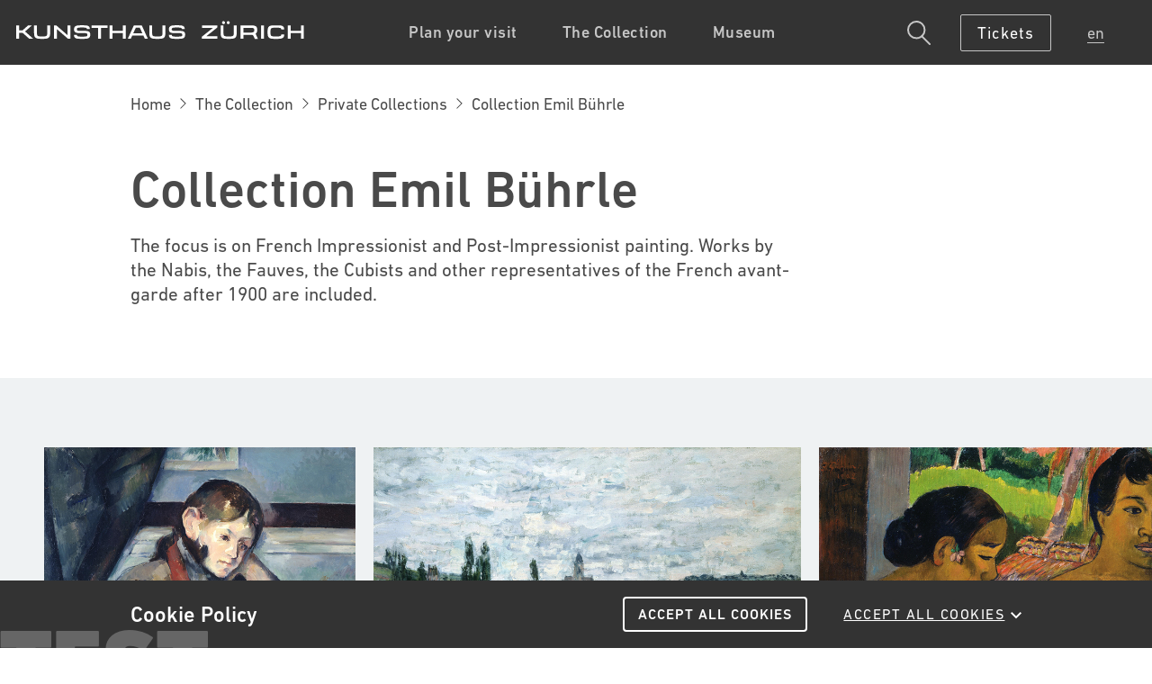

--- FILE ---
content_type: text/html; charset=utf-8
request_url: https://kunsthaus-relaunch-8251-stage.eu.aldryn.io/en/sammlung/private-sammlungen/emil-buehrle/
body_size: 23951
content:



<!doctype html>
<html class="no-js" lang="en">
  <head>
    
        
    

    
    
    <script type="text/javascript" type="text/javascript">
        if(location.hash=="#reset-cookies-consent"){
            document.cookie = "CookieConsent=; expires=Thu, 01 Jan 1970 00:00:00 UTC; path=/;";
            location.hash="";
        }
    </script>
    
    
    <script id="Cookiebot" src="https://consent.cookiebot.com/uc.js" data-culture="EN" data-cbid="42a890d9-98b6-46e9-94f3-4b9607d915fa" type="text/javascript" async></script>
    <meta charset="utf-8">
    <meta http-equiv="X-UA-Compatible" content="IE=edge">
    <meta name="viewport" content="width=device-width,initial-scale=1.0,minimum-scale=1.0" />
    
    
    <meta name="robots" content="noindex">
    
    
    

    
        <link rel="alternate" hreflang="de" href="https://kunsthaus-relaunch-8251-stage.eu.aldryn.io/sammlung/private-sammlungen/emil-buehrle/" />
    

    
        <link rel="alternate" hreflang="en" href="https://kunsthaus-relaunch-8251-stage.eu.aldryn.io/en/sammlung/private-sammlungen/emil-buehrle/" />
    

    
        <link rel="alternate" hreflang="fr" href="https://kunsthaus-relaunch-8251-stage.eu.aldryn.io/fr/sammlung/private-sammlungen/emil-buehrle/" />
    

<link rel="alternate" hreflang="x-default" href="https://kunsthaus-relaunch-8251-stage.eu.aldryn.io/sammlung/private-sammlungen/emil-buehrle/" />


    <title>Collection Emil Bührle – KUNSTHAUS</title>
    
    <link rel="apple-touch-icon" href="/static/img/favicon/apple-touch-icon.63ef365ca1b8.png">
    <link rel="apple-touch-icon-precomposed" href="/static/img/favicon/apple-touch-icon-precomposed.502d9b6d4430.png">
    <link rel="icon" type="image/png" sizes="32x32" href="/static/img/favicon/favicon-32x32.2de65c8ac052.png">
    <link rel="icon" type="image/png" sizes="16x16" href="/static/img/favicon/favicon-16x16.8dda7839caf6.png">
    <link rel="icon" type="image/x-icon" href="/static/img/favicon/favicon.945dfda0c5d5.ico">
    <link rel="manifest" href="/static/img/favicon/site.c98b54390655.webmanifest">
    <link rel="mask-icon" href="/static/img/favicon/safari-pinned-tab.2a0488f7a407.svg" color="#000000">
    <meta name="msapplication-TileColor" content="#ffffff">
    <meta name="msapplication-config" content="/static/img/favicon/browserconfig.115ce06b43e1.xml">
    <meta name="theme-color" content="#ffffff">

    <meta name="description" content="The focus is on French Impressionist and Post-Impressionist painting. Works by the Nabis, the Fauves, the Cubists and other representatives of the French avant-garde after 1900 are included.">
    <meta property="og:title" content="Collection Emil Bührle – KUNSTHAUS" />
    <meta property="og:description" content="The focus is on French Impressionist and Post-Impressionist painting. Works by the Nabis, the Fauves, the Cubists and other representatives of the French avant-garde after 1900 are included.">
    <meta property="og:type" content="website" />
    <meta property="og:url" content="https://kunsthaus-relaunch-8251-stage.eu.aldryn.io/en/sammlung/private-sammlungen/emil-buehrle/" />
    
      
    

    

    <style type="text/css">body>#CookiebotBanner{display:none!important}</style>

    
    <script type="text/javascript" data-cookieconsent="ignore">
        // Kunshaus Global Object
        window.kunsthaus = {};
        window.kunsthaus.hostnamme = "kunsthaus-relaunch-8251-stage.eu.aldryn.io";
        window.kunsthaus.currentLang = "en";
        window.kunsthaus.cacheVersion = "1.2";
        window.kunsthaus.eventsAPILimit = "75";
        window.kunsthaus.stage = 'test'
        window.kunsthaus.backbutton_referrer = false;
        window.kunsthaus.backbutton_cross_domain = true;

        // reCaptcha key 
        window.kunsthaus.reCaptchaPublicKey = '6LfPwZcUAAAAAMW4Q5PMD_Luz_IknIdnWHDEJWje';

        // Conf Agenda
        window.kunsthaus.agenda = {};

        // Conf API
        window.kunsthaus.apiBase = 'https://kunsthaus-relaunch-8251-stage.eu.aldryn.io/';
        window.kunsthaus.apiLocale = (window.kunsthaus.currentLang != '' && window.kunsthaus.currentLang != 'de') ? window.kunsthaus.currentLang + '/' : '';
        window.kunsthaus.apiPath = 'api/v2/';
        window.kunsthaus.apiURL = window.kunsthaus.apiBase + window.kunsthaus.apiLocale + window.kunsthaus.apiPath;

        // This script will list shop global vars
        window.kunsthaus.webshopURL = 'https://kunsthaus-web-shop-stage.eu.aldryn.io/en/graphql/?sharing_token=e091a7a61c240486742f6c33a5001f39d2a1c5c1e425c60b576358e94acd82d6';
        window.kunsthaus.debug = false;
        
        // Ticket Shop URL to serve to the PWA
        window.kunsthaus.wagtailTicketShopPageURL = 'https://kunsthaus-relaunch-8251-stage.eu.aldryn.io/en/besuch-planen/programm/';
    </script>

    

    

    <script type="text/javascript" src="/en/jsi18n/"></script>
    
    
        <link rel="stylesheet" href="/static/CACHE/css/output.a1b20fa9a681.css" type="text/css">
    

    
    

    
        <link rel="stylesheet" type="text/css" href="/static/styles/css/vendors/plyr.min.2b9e0ce172ef.css" />
    
    
    <script>var h=document.documentElement;h.className=h.className.replace(/\bno-js\b/g,'')+'js';if(navigator.userAgent.match(/Trident\/7\./)){navigator.isIE11=true;h.className=h.className+' ie11';}
if(navigator.userAgent.match(/OS .+ like Mac OS X/)){navigator.isIOS=true;h.className=h.className+' iOS';}
function toHex(s){var s=unescape(encodeURIComponent(s))
var h=''
for(var i=0;i<s.length;i++){h+=s.charCodeAt(i).toString(16)}
return h};</script>

    

  </head>
  
<body class="is-not-home template-generic-module-mixin-page ">

    

    <header id="main-header">
        <div id="main-header-wrapper">
        
        
<span class="marker"></span>
<div class="top-navigation nav-bar">
        
        <div class="logo-container" id="site-logo">
                      
            <a href="/en" target="_self">
                <svg id="kuns-logo-iso" width="38px" height="30px" viewBox="0 0 38 30" version="1.1" xmlns="http://www.w3.org/2000/svg" xmlns:xlink="http://www.w3.org/1999/xlink">
                    <g id="Symbols" stroke="none" stroke-width="1" fill="none" fill-rule="evenodd">
                        <g id="header/mobile/375_transparent_logo_white" transform="translate(-20.000000, -16.000000)" fill="#FFFFFF">
                            <g id="Logo-KH">
                                <g transform="translate(20.000000, 16.266667)">
                                    <polygon id="Fill-17" points="29.1129181 29.4833333 38 29.4833333 19.8983931 13.4429361 35.1092771 3.55271368e-15 26.6123598 3.55271368e-15 14.2802078 10.8738376 6.43817661 10.8738376 6.43817661 0.0265327127 0 0.0265327127 0 29.4833333 6.43817661 29.4833333 6.43817661 16.3386615 14.263605 16.3386615"></polygon>
                                </g>
                            </g>
                        </g>
                    </g>
                </svg>            
                <svg id="kuns-logo-full" width="400px" height="25px" viewBox="0 0 400 25" version="1.1" xmlns="http://www.w3.org/2000/svg" xmlns:xlink="http://www.w3.org/1999/xlink">
                    <defs>
                        <polygon id="path-1" points="0 24.5745913 399.525036 24.5745913 399.525036 0.000114424962 0 0.000114424962"></polygon>
                    </defs>
                    <g id="Symbols" stroke="none" stroke-width="1" fill="none" fill-rule="evenodd">
                        <g id="header/desktop/1440_transparent_logo_dark" transform="translate(-40.000000, -33.000000)">
                            <g id="header/desktop/1440_v1">
                                <g id="Logo-KH" transform="translate(40.000000, 33.000000)">
                                    <path d="M88.6663233,16.6296085 C83.2969385,16.6296085 80.3372818,15.9562176 80.3372818,11.3105642 C80.3372818,6.96355989 83.2917883,5.77296816 88.6731903,5.77296816 L93.951588,5.77296816 C99.33299,5.77296816 102.286924,6.57394289 102.286924,11.0187805 L98.2182546,11.0204969 C98.1129614,10.0141294 97.984206,8.89791386 94.0997997,8.89791386 L88.5410014,8.89791386 C85.0228326,8.89791386 84.2285551,9.65426286 84.2285551,11.2962611 C84.2285551,12.9502739 84.9198283,13.4720517 88.463176,13.5046628 L94.5244063,13.5046628 C100.939285,13.4720517 102.853448,14.5711035 102.853448,18.8814918 C102.853448,23.5368713 99.8989413,24.5420946 94.5175393,24.5420946 L88.3985122,24.5420946 C83.0171102,24.5420946 80.2565951,23.5780643 80.2565951,19.051985 L84.3258369,19.051985 C84.4288412,20.1516088 84.6239771,21.4171489 88.5089557,21.4171489 L94.4717597,21.4171489 C98.0580258,21.4171489 98.9616023,20.8513175 98.9616023,18.8814918 C98.9616023,17.1519585 98.0717597,16.6296085 94.135279,16.6296085 L88.6663233,16.6296085 Z" id="Fill-1" fill="#333333"></path>
                                    <path d="M220.422318,16.6296085 C215.052933,16.6296085 212.093276,15.9562176 212.093276,11.3105642 C212.093276,6.96355989 215.047783,5.77296816 220.429185,5.77296816 L225.707582,5.77296816 C231.089557,5.77296816 234.043491,6.57394289 234.043491,11.0187805 L229.974249,11.0204969 C229.868956,10.0141294 229.7402,8.89791386 225.855794,8.89791386 L220.296996,8.89791386 C216.779399,8.89791386 215.985122,9.65426286 215.985122,11.2962611 C215.985122,12.9502739 216.675823,13.4720517 220.220315,13.5046628 L226.280401,13.5046628 C232.695279,13.4720517 234.609442,14.5711035 234.609442,18.8814918 C234.609442,23.5368713 231.654936,24.5420946 226.274106,24.5420946 L220.154506,24.5420946 C214.773677,24.5420946 212.013162,23.5780643 212.013162,19.051985 L216.081831,19.051985 C216.185408,20.1516088 216.381116,21.4171489 220.26495,21.4171489 L226.228898,21.4171489 C229.81402,21.4171489 230.718169,20.8513175 230.718169,18.8814918 C230.718169,17.1519585 229.827754,16.6296085 225.891845,16.6296085 L220.422318,16.6296085 Z" id="Fill-3" fill="#333333"></path>
                                    <polygon id="Fill-5" fill="#333333" mask="url(#mask-2)" points="340.092132 24.3800689 344.119027 24.3800689 344.119027 5.95993855 340.092132 5.95993855"></polygon>
                                    <polygon id="Fill-7" fill="#333333" mask="url(#mask-2)" points="71.3248641 5.95982412 71.3248641 19.4356519 55.7511874 5.95982412 52.4189986 5.95982412 52.4189986 24.3799544 56.4132761 24.3799544 56.4132761 10.9882291 71.8742203 24.3799544 75.3191416 24.3799544 75.3191416 5.95982412"></polygon>
                                    <path d="M362.789242,21.2189077 L358.892818,21.2189077 C353.787239,21.2189077 353.217282,20.216545 353.217282,16.1761996 L353.217282,14.1754792 C353.217282,10.1357059 353.787239,9.13334322 358.892818,9.13334322 L362.789242,9.13334322 C367.657339,9.13334322 367.944034,9.93603433 368.122003,11.5242528 L372.194106,11.5242528 C372.045894,7.15665201 370.503119,5.7818361 362.963205,5.7818361 L358.396109,5.7818361 C350.868212,5.7818361 349.158913,7.57659162 349.158913,14.3007745 L349.158913,16.0514764 C349.158913,22.7756593 350.868212,24.5704148 358.396109,24.5704148 L362.963205,24.5704148 C370.615279,24.5704148 372.091102,22.9633162 372.200401,18.4395253 L368.140887,18.4395253 C368.054478,20.0849563 367.822146,21.2189077 362.789242,21.2189077" id="Fill-8" fill="#333333" mask="url(#mask-2)"></path>
                                    <polygon id="Fill-9" fill="#333333" mask="url(#mask-2)" points="148.118398 5.97601526 148.118398 13.4062001 133.756166 13.4062001 133.756166 5.95999576 129.729843 5.95999576 129.729843 24.3801261 133.756166 24.3801261 133.756166 16.6936293 148.118398 16.6936293 148.118398 24.3961456 152.145293 24.3961456 152.145293 5.97601526"></polygon>
                                    <polygon id="Fill-10" fill="#333333" mask="url(#mask-2)" points="395.498884 5.97601526 395.498884 13.4062001 381.136652 13.4062001 381.136652 5.95999576 377.109757 5.95999576 377.109757 24.3801261 381.136652 24.3801261 381.136652 16.6936293 395.498884 16.6936293 395.498884 24.3961456 399.525207 24.3961456 399.525207 5.97601526"></polygon>
                                    <polygon id="Fill-11" fill="#333333" mask="url(#mask-2)" points="126.765093 5.94363299 104.712446 5.94363299 104.712446 9.26367325 113.630901 9.26367325 113.630901 24.3803549 117.657797 24.3803549 117.657797 9.26367325 126.765093 9.26367325"></polygon>
                                    <path d="M326.609728,9.27917784 C330.152504,9.27917784 330.752217,10.5618817 330.752217,12.4315855 L330.752217,12.823491 C330.752217,14.5661832 329.790844,15.835156 326.670959,15.835156 L315.684406,15.835156 L315.684406,9.27917784 L326.609728,9.27917784 Z M332.529041,17.4084992 C334.233763,16.3145966 334.704721,14.6239678 334.704721,12.6810319 L334.704721,12.1747015 C334.704721,8.50051597 333.964235,5.95913757 327.353648,5.95913757 L315.684406,5.95913757 L313.903577,5.95913757 L311.658083,5.95913757 L311.658083,24.3804121 L315.684406,24.3804121 L315.684406,19.1225852 L326.692132,19.1225852 C328.868956,19.1225852 329.111588,19.6477957 329.325608,20.0414176 L331.390844,24.5743625 L335.740486,24.5743625 L332.529041,17.4084992 Z" id="Fill-12" fill="#333333" mask="url(#mask-2)"></path>
                                    <polygon id="Fill-13" fill="#333333" mask="url(#mask-2)" points="264.060544 20.9630535 279.352103 8.76134767 279.352103 5.95965249 258.203605 5.95965249 258.203605 9.37695397 273.239371 9.37695397 257.880286 21.6433098 257.880286 24.3803549 279.529499 24.3803549 279.529499 20.9630535"></polygon>
                                    <path d="M47.1329328,16.051362 C47.1329328,22.7755448 45.4236338,24.5708725 37.8957368,24.5708725 L34.0525322,24.5708725 C26.5234907,24.5708725 24.8141917,22.7755448 24.8141917,16.051362 L24.8141917,5.94363299 L28.8410873,5.94363299 L28.8410873,16.1114351 C28.8410873,20.1517805 29.2817167,21.2187932 34.3878684,21.2187932 L37.5604006,21.2187932 C42.66598,21.2187932 43.1066094,20.1517805 43.1066094,16.1114351 L43.1066094,5.94363299 L47.1329328,5.94363299 L47.1329328,16.051362 Z" id="Fill-14" fill="#333333" mask="url(#mask-2)"></path>
                                    <path d="M207.168469,16.051362 C207.168469,22.7755448 205.45917,24.5708725 197.931273,24.5708725 L194.088069,24.5708725 C186.559599,24.5708725 184.8503,22.7755448 184.8503,16.051362 L184.8503,5.94363299 L188.876624,5.94363299 L188.876624,16.1114351 C188.876624,20.1517805 189.317253,21.2187932 194.423405,21.2187932 L197.596509,21.2187932 C202.701516,21.2187932 203.142718,20.1517805 203.142718,16.1114351 L203.142718,5.94363299 L207.168469,5.94363299 L207.168469,16.051362 Z" id="Fill-15" fill="#333333" mask="url(#mask-2)"></path>
                                    <path d="M306.241373,16.051362 C306.241373,22.7755448 304.531502,24.5708725 297.003605,24.5708725 L293.159828,24.5708725 C285.630787,24.5708725 283.92206,22.7755448 283.92206,16.051362 L283.92206,5.94363299 L287.948383,5.94363299 L287.948383,16.1114351 C287.948383,20.1517805 288.389585,21.2187932 293.495737,21.2187932 L296.668269,21.2187932 C301.773848,21.2187932 302.21505,20.1517805 302.21505,16.1114351 L302.21505,5.94363299 L306.241373,5.94363299 L306.241373,16.051362 Z" id="Fill-16" fill="#333333" mask="url(#mask-2)"></path>
                                    <polygon id="Fill-17" fill="#333333" mask="url(#mask-2)" points="18.0620887 24.3801261 23.5756795 24.3801261 12.3453505 14.3496339 21.7822604 5.94340414 16.5107296 5.94340414 8.85979971 12.7431075 3.99456366 12.7431075 3.99456366 5.95999576 0.000286123033 5.95999576 0.000286123033 24.3801261 3.99456366 24.3801261 3.99456366 16.160409 8.84949928 16.160409"></polygon>
                                    <path d="M162.597539,16.8396927 L166.099113,9.16635482 L171.718569,9.16635482 L175.220143,16.8396927 L162.597539,16.8396927 Z M178.661631,24.3802977 L182.825293,24.3802977 L174.411559,5.94357578 L173.425007,5.94357578 L170.247897,5.94357578 L167.569785,5.94357578 L164.634735,5.94357578 L163.406123,5.94357578 L154.992961,24.3802977 L159.156624,24.3802977 L161.141745,20.0298607 L176.676509,20.0298607 L178.661631,24.3802977 Z" id="Fill-18" fill="#333333" mask="url(#mask-2)"></path>
                                    <path d="M287.948498,4.14235525 C289.091273,4.14235525 290.021173,3.21837368 290.021173,2.07183557 C290.021173,0.92987445 289.091273,0.000171637442 287.948498,0.000171637442 C286.803433,0.000171637442 285.876967,0.92987445 285.876967,2.07183557 C285.876967,3.21837368 286.803433,4.14235525 287.948498,4.14235525" id="Fill-19" fill="#333333" mask="url(#mask-2)"></path>
                                    <path d="M294.508612,4.14235525 C295.658827,4.14235525 296.584149,3.21837368 296.584149,2.07183557 C296.584149,0.92987445 295.658827,0.000171637442 294.508612,0.000171637442 C293.365265,0.000171637442 292.435937,0.92987445 292.435937,2.07183557 C292.435937,3.21837368 293.365265,4.14235525 294.508612,4.14235525" id="Fill-20" fill="#333333" mask="url(#mask-2)"></path>
                                </g>
                            </g>
                        </g>
                    </g>
                </svg>
                <span class="sr-only">Kunsthaus Zürich</span>
            </a>
        
        </div>
        
        
        
        
        <div class="nav-container show-on-desktop">
            <div class="nav-content">
                <ul class="nav-main main-menu main-menu-controller">
                    
                        <li class="menu-level-item-0">
                            <a href="/en/besuch-planen/" data-page-id="963" class="active-none">
                                <span>Plan your visit</span>
                            </a>
                        </li>
                    
                        <li class="menu-level-item-0">
                            <a href="/en/sammlung/" data-page-id="1038" class="active-parent">
                                <span>The Collection</span>
                            </a>
                        </li>
                    
                        <li class="menu-level-item-0">
                            <a href="/en/museum/" data-page-id="957" class="active-none">
                                <span>Museum</span>
                            </a>
                        </li>
                    
                </ul>
            </div>
        </div>
        

        
        <ul class="icons-container icons">
            <li class="suche search show-on-desktop search-icon">
                <svg width="27px" height="27px" viewBox="0 0 27 27" version="1.1" xmlns="http://www.w3.org/2000/svg" xmlns:xlink="http://www.w3.org/1999/xlink">
    <g id="Symbols" stroke="none" stroke-width="1" fill="none" fill-rule="evenodd">
        <g id="Icons/Navi/Lupe_default" fill-rule="nonzero" stroke="#C6C6C6" stroke-width="2">
            <g id="Icons/Navi/Lupe">
                <circle id="Oval-Copy" cx="10.2142857" cy="10.2142857" r="9.21428571"></circle>
                <path d="M16.2378043,17.1663758 L25.081517,26.0100884" id="Line-3-Copy" stroke-linecap="round" stroke-linejoin="round"></path>
            </g>
        </g>
    </g>
</svg>
            </li>
            
            
            <li class="ticket">
                <a href="https://tickets.kunsthaus.ch/en/home" target="_blank" class=""><span>Tickets</span></a>
            </li>
            
            




<li class="languages language-switcher show-on-desktop">
    <span class="active language-code" ><span>en</span></span>
    <span class="languages-group">
    
        
            <a href="/de/sammlung/private-sammlungen/emil-buehrle/" class="language-code">de</a>
        
    
        
    
        
            <a href="/fr/sammlung/private-sammlungen/emil-buehrle/" class="language-code">fr</a>
        
    
        
    
    </span>
</li>

            <li class="hamburger hamburger--spin hide-on-desktop">
                <div class="hamburger-box">
                    <div class="hamburger-inner"></div>
                </div>
            </li>
        </ul>
        
    </div>
        
        
            
            



<nav class="side-navigation main-nav-wrapper">
    <div class="nav-top hide-on-desktop">
        <ul class="nav-languages-switcher">
            <li class="site-logo hide-on-mobile">
                <a href="/en" target="_self">
                    <svg class="kuns-logo-full" width="320px" height="20px" viewBox="0 0 400 25" version="1.1" xmlns="http://www.w3.org/2000/svg" xmlns:xlink="http://www.w3.org/1999/xlink">
                        <defs>
                            <polygon id="path-1" points="0 24.5745913 399.525036 24.5745913 399.525036 0.000114424962 0 0.000114424962"></polygon>
                        </defs>
                        <g id="Symbols" stroke="none" stroke-width="1" fill="none" fill-rule="evenodd">
                            <g id="header/desktop/1440_transparent_logo_dark" transform="translate(-40.000000, -33.000000)">
                                <g id="header/desktop/1440_v1">
                                    <g id="Logo-KH" transform="translate(40.000000, 33.000000)">
                                        <path d="M88.6663233,16.6296085 C83.2969385,16.6296085 80.3372818,15.9562176 80.3372818,11.3105642 C80.3372818,6.96355989 83.2917883,5.77296816 88.6731903,5.77296816 L93.951588,5.77296816 C99.33299,5.77296816 102.286924,6.57394289 102.286924,11.0187805 L98.2182546,11.0204969 C98.1129614,10.0141294 97.984206,8.89791386 94.0997997,8.89791386 L88.5410014,8.89791386 C85.0228326,8.89791386 84.2285551,9.65426286 84.2285551,11.2962611 C84.2285551,12.9502739 84.9198283,13.4720517 88.463176,13.5046628 L94.5244063,13.5046628 C100.939285,13.4720517 102.853448,14.5711035 102.853448,18.8814918 C102.853448,23.5368713 99.8989413,24.5420946 94.5175393,24.5420946 L88.3985122,24.5420946 C83.0171102,24.5420946 80.2565951,23.5780643 80.2565951,19.051985 L84.3258369,19.051985 C84.4288412,20.1516088 84.6239771,21.4171489 88.5089557,21.4171489 L94.4717597,21.4171489 C98.0580258,21.4171489 98.9616023,20.8513175 98.9616023,18.8814918 C98.9616023,17.1519585 98.0717597,16.6296085 94.135279,16.6296085 L88.6663233,16.6296085 Z" id="Fill-1" fill="#333333"></path>
                                        <path d="M220.422318,16.6296085 C215.052933,16.6296085 212.093276,15.9562176 212.093276,11.3105642 C212.093276,6.96355989 215.047783,5.77296816 220.429185,5.77296816 L225.707582,5.77296816 C231.089557,5.77296816 234.043491,6.57394289 234.043491,11.0187805 L229.974249,11.0204969 C229.868956,10.0141294 229.7402,8.89791386 225.855794,8.89791386 L220.296996,8.89791386 C216.779399,8.89791386 215.985122,9.65426286 215.985122,11.2962611 C215.985122,12.9502739 216.675823,13.4720517 220.220315,13.5046628 L226.280401,13.5046628 C232.695279,13.4720517 234.609442,14.5711035 234.609442,18.8814918 C234.609442,23.5368713 231.654936,24.5420946 226.274106,24.5420946 L220.154506,24.5420946 C214.773677,24.5420946 212.013162,23.5780643 212.013162,19.051985 L216.081831,19.051985 C216.185408,20.1516088 216.381116,21.4171489 220.26495,21.4171489 L226.228898,21.4171489 C229.81402,21.4171489 230.718169,20.8513175 230.718169,18.8814918 C230.718169,17.1519585 229.827754,16.6296085 225.891845,16.6296085 L220.422318,16.6296085 Z" id="Fill-3" fill="#333333"></path>
                                        <polygon id="Fill-5" fill="#333333" mask="url(#mask-2)" points="340.092132 24.3800689 344.119027 24.3800689 344.119027 5.95993855 340.092132 5.95993855"></polygon>
                                        <polygon id="Fill-7" fill="#333333" mask="url(#mask-2)" points="71.3248641 5.95982412 71.3248641 19.4356519 55.7511874 5.95982412 52.4189986 5.95982412 52.4189986 24.3799544 56.4132761 24.3799544 56.4132761 10.9882291 71.8742203 24.3799544 75.3191416 24.3799544 75.3191416 5.95982412"></polygon>
                                        <path d="M362.789242,21.2189077 L358.892818,21.2189077 C353.787239,21.2189077 353.217282,20.216545 353.217282,16.1761996 L353.217282,14.1754792 C353.217282,10.1357059 353.787239,9.13334322 358.892818,9.13334322 L362.789242,9.13334322 C367.657339,9.13334322 367.944034,9.93603433 368.122003,11.5242528 L372.194106,11.5242528 C372.045894,7.15665201 370.503119,5.7818361 362.963205,5.7818361 L358.396109,5.7818361 C350.868212,5.7818361 349.158913,7.57659162 349.158913,14.3007745 L349.158913,16.0514764 C349.158913,22.7756593 350.868212,24.5704148 358.396109,24.5704148 L362.963205,24.5704148 C370.615279,24.5704148 372.091102,22.9633162 372.200401,18.4395253 L368.140887,18.4395253 C368.054478,20.0849563 367.822146,21.2189077 362.789242,21.2189077" id="Fill-8" fill="#333333" mask="url(#mask-2)"></path>
                                        <polygon id="Fill-9" fill="#333333" mask="url(#mask-2)" points="148.118398 5.97601526 148.118398 13.4062001 133.756166 13.4062001 133.756166 5.95999576 129.729843 5.95999576 129.729843 24.3801261 133.756166 24.3801261 133.756166 16.6936293 148.118398 16.6936293 148.118398 24.3961456 152.145293 24.3961456 152.145293 5.97601526"></polygon>
                                        <polygon id="Fill-10" fill="#333333" mask="url(#mask-2)" points="395.498884 5.97601526 395.498884 13.4062001 381.136652 13.4062001 381.136652 5.95999576 377.109757 5.95999576 377.109757 24.3801261 381.136652 24.3801261 381.136652 16.6936293 395.498884 16.6936293 395.498884 24.3961456 399.525207 24.3961456 399.525207 5.97601526"></polygon>
                                        <polygon id="Fill-11" fill="#333333" mask="url(#mask-2)" points="126.765093 5.94363299 104.712446 5.94363299 104.712446 9.26367325 113.630901 9.26367325 113.630901 24.3803549 117.657797 24.3803549 117.657797 9.26367325 126.765093 9.26367325"></polygon>
                                        <path d="M326.609728,9.27917784 C330.152504,9.27917784 330.752217,10.5618817 330.752217,12.4315855 L330.752217,12.823491 C330.752217,14.5661832 329.790844,15.835156 326.670959,15.835156 L315.684406,15.835156 L315.684406,9.27917784 L326.609728,9.27917784 Z M332.529041,17.4084992 C334.233763,16.3145966 334.704721,14.6239678 334.704721,12.6810319 L334.704721,12.1747015 C334.704721,8.50051597 333.964235,5.95913757 327.353648,5.95913757 L315.684406,5.95913757 L313.903577,5.95913757 L311.658083,5.95913757 L311.658083,24.3804121 L315.684406,24.3804121 L315.684406,19.1225852 L326.692132,19.1225852 C328.868956,19.1225852 329.111588,19.6477957 329.325608,20.0414176 L331.390844,24.5743625 L335.740486,24.5743625 L332.529041,17.4084992 Z" id="Fill-12" fill="#333333" mask="url(#mask-2)"></path>
                                        <polygon id="Fill-13" fill="#333333" mask="url(#mask-2)" points="264.060544 20.9630535 279.352103 8.76134767 279.352103 5.95965249 258.203605 5.95965249 258.203605 9.37695397 273.239371 9.37695397 257.880286 21.6433098 257.880286 24.3803549 279.529499 24.3803549 279.529499 20.9630535"></polygon>
                                        <path d="M47.1329328,16.051362 C47.1329328,22.7755448 45.4236338,24.5708725 37.8957368,24.5708725 L34.0525322,24.5708725 C26.5234907,24.5708725 24.8141917,22.7755448 24.8141917,16.051362 L24.8141917,5.94363299 L28.8410873,5.94363299 L28.8410873,16.1114351 C28.8410873,20.1517805 29.2817167,21.2187932 34.3878684,21.2187932 L37.5604006,21.2187932 C42.66598,21.2187932 43.1066094,20.1517805 43.1066094,16.1114351 L43.1066094,5.94363299 L47.1329328,5.94363299 L47.1329328,16.051362 Z" id="Fill-14" fill="#333333" mask="url(#mask-2)"></path>
                                        <path d="M207.168469,16.051362 C207.168469,22.7755448 205.45917,24.5708725 197.931273,24.5708725 L194.088069,24.5708725 C186.559599,24.5708725 184.8503,22.7755448 184.8503,16.051362 L184.8503,5.94363299 L188.876624,5.94363299 L188.876624,16.1114351 C188.876624,20.1517805 189.317253,21.2187932 194.423405,21.2187932 L197.596509,21.2187932 C202.701516,21.2187932 203.142718,20.1517805 203.142718,16.1114351 L203.142718,5.94363299 L207.168469,5.94363299 L207.168469,16.051362 Z" id="Fill-15" fill="#333333" mask="url(#mask-2)"></path>
                                        <path d="M306.241373,16.051362 C306.241373,22.7755448 304.531502,24.5708725 297.003605,24.5708725 L293.159828,24.5708725 C285.630787,24.5708725 283.92206,22.7755448 283.92206,16.051362 L283.92206,5.94363299 L287.948383,5.94363299 L287.948383,16.1114351 C287.948383,20.1517805 288.389585,21.2187932 293.495737,21.2187932 L296.668269,21.2187932 C301.773848,21.2187932 302.21505,20.1517805 302.21505,16.1114351 L302.21505,5.94363299 L306.241373,5.94363299 L306.241373,16.051362 Z" id="Fill-16" fill="#333333" mask="url(#mask-2)"></path>
                                        <polygon id="Fill-17" fill="#333333" mask="url(#mask-2)" points="18.0620887 24.3801261 23.5756795 24.3801261 12.3453505 14.3496339 21.7822604 5.94340414 16.5107296 5.94340414 8.85979971 12.7431075 3.99456366 12.7431075 3.99456366 5.95999576 0.000286123033 5.95999576 0.000286123033 24.3801261 3.99456366 24.3801261 3.99456366 16.160409 8.84949928 16.160409"></polygon>
                                        <path d="M162.597539,16.8396927 L166.099113,9.16635482 L171.718569,9.16635482 L175.220143,16.8396927 L162.597539,16.8396927 Z M178.661631,24.3802977 L182.825293,24.3802977 L174.411559,5.94357578 L173.425007,5.94357578 L170.247897,5.94357578 L167.569785,5.94357578 L164.634735,5.94357578 L163.406123,5.94357578 L154.992961,24.3802977 L159.156624,24.3802977 L161.141745,20.0298607 L176.676509,20.0298607 L178.661631,24.3802977 Z" id="Fill-18" fill="#333333" mask="url(#mask-2)"></path>
                                        <path d="M287.948498,4.14235525 C289.091273,4.14235525 290.021173,3.21837368 290.021173,2.07183557 C290.021173,0.92987445 289.091273,0.000171637442 287.948498,0.000171637442 C286.803433,0.000171637442 285.876967,0.92987445 285.876967,2.07183557 C285.876967,3.21837368 286.803433,4.14235525 287.948498,4.14235525" id="Fill-19" fill="#333333" mask="url(#mask-2)"></path>
                                        <path d="M294.508612,4.14235525 C295.658827,4.14235525 296.584149,3.21837368 296.584149,2.07183557 C296.584149,0.92987445 295.658827,0.000171637442 294.508612,0.000171637442 C293.365265,0.000171637442 292.435937,0.92987445 292.435937,2.07183557 C292.435937,3.21837368 293.365265,4.14235525 294.508612,4.14235525" id="Fill-20" fill="#333333" mask="url(#mask-2)"></path>
                                    </g>
                                </g>
                            </g>
                        </g>
                    </svg>    
                </a>
            </li>
            <li class="search suche search-icon">
                <svg width="27px" height="27px" viewBox="0 0 27 27" version="1.1" xmlns="http://www.w3.org/2000/svg" xmlns:xlink="http://www.w3.org/1999/xlink">
    <g id="Symbols" stroke="none" stroke-width="1" fill="none" fill-rule="evenodd">
        <g id="Icons/Navi/Lupe_default" fill-rule="nonzero" stroke="#C6C6C6" stroke-width="2">
            <g id="Icons/Navi/Lupe">
                <circle id="Oval-Copy" cx="10.2142857" cy="10.2142857" r="9.21428571"></circle>
                <path d="M16.2378043,17.1663758 L25.081517,26.0100884" id="Line-3-Copy" stroke-linecap="round" stroke-linejoin="round"></path>
            </g>
        </g>
    </g>
</svg>
            </li>
            




<li class="languages False">
    
        
            <a href="/de/sammlung/private-sammlungen/emil-buehrle/" class="" >de</a>
        
    
        
            <a href="/en/sammlung/private-sammlungen/emil-buehrle/" class="active" >en</a>
        
    
        
            <a href="/fr/sammlung/private-sammlungen/emil-buehrle/" class="" >fr</a>
        
    
        
    
</li>
            
            <li class="user">
                <a href="/en/shop/tickets/profile">
                    <div class="login-icon"><svg xmlns="http://www.w3.org/2000/svg" width="20" height="20" viewBox="0 0 27 27" fill="none">
    <path d="M13.4986 14.6612C15.914 14.6612 17.8721 12.7031 17.8721 10.2876C17.8721 7.87216 15.914 5.91406 13.4986 5.91406C11.0831 5.91406 9.125 7.87216 9.125 10.2876C9.125 12.7031 11.0831 14.6612 13.4986 14.6612Z" stroke="white" stroke-linecap="round" stroke-linejoin="round"/>
    <path d="M20.9108 23.569C20.498 22.014 19.6048 20.6244 18.3534 19.6014C16.9843 18.4824 15.2705 17.8711 13.5023 17.8711C11.7341 17.8711 10.0203 18.4824 8.65129 19.6014C7.39973 20.6244 6.50665 22.014 6.09375 23.569" stroke="white" stroke-linecap="round" stroke-linejoin="round"/>
    <path d="M13.5 26C21.5 26 26 21.5 26 13.5C26 5.5 21.5 1 13.5 1C5.5 1 1 5.5 1 13.5C1 21.5 5.5 26 13.5 26Z" stroke="white" stroke-linecap="round" stroke-linejoin="round"/>
</svg></div>
                    <div class="logged-in-icon"><svg xmlns="http://www.w3.org/2000/svg" width="20" height="20" viewBox="0 0 27 27" fill="none">
    <path d="M13.4986 14.6612C15.914 14.6612 17.8721 12.7031 17.8721 10.2876C17.8721 7.87216 15.914 5.91406 13.4986 5.91406C11.0831 5.91406 9.125 7.87216 9.125 10.2876C9.125 12.7031 11.0831 14.6612 13.4986 14.6612Z" stroke="#CE4BF61" stroke-linecap="round" stroke-linejoin="round"/>
    <path d="M20.9108 23.569C20.498 22.014 19.6048 20.6244 18.3534 19.6014C16.9843 18.4824 15.2705 17.8711 13.5023 17.8711C11.7341 17.8711 10.0203 18.4824 8.65129 19.6014C7.39973 20.6244 6.50665 22.014 6.09375 23.569" stroke="#CE4BF61" stroke-linecap="round" stroke-linejoin="round"/>
    <path d="M13.5 26C21.5 26 26 21.5 26 13.5C26 5.5 21.5 1 13.5 1C5.5 1 1 5.5 1 13.5C1 21.5 5.5 26 13.5 26Z" stroke="#CE4BF61" stroke-linecap="round" stroke-linejoin="round"/>
</svg></div>
                </a>
            </li>
            
        </ul>
    </div>

    
    <div class="nav-container">
        <div class="search-content">
            
  <form class="side-navigation-search-form" action="/en/search/" method="get">
    <input type="text" placeholder="I'm searching for..." name="query">
    <button type="submit"><svg xmlns="http://www.w3.org/2000/svg" width="21" height="17" viewBox="0 0 21 17" fill="none">
    <path fill-rule="evenodd" clip-rule="evenodd" d="M1.85938 7.36194C1.03095 7.36194 0.359375 8.03352 0.359375 8.86194C0.359375 9.69037 1.03095 10.3619 1.85938 10.3619L15.5079 10.3619L11.9948 13.9828C11.4179 14.5774 11.4323 15.527 12.0268 16.1039C12.6214 16.6808 13.571 16.6664 14.1479 16.0719L20.1927 9.84174C20.739 9.27867 20.7591 8.38974 20.2388 7.80251L14.1941 0.979615C13.6447 0.359537 12.6967 0.302208 12.0766 0.851566C11.4566 1.40092 11.3992 2.34894 11.9486 2.96902L15.8405 7.36194L1.85938 7.36194Z" fill="#4A4A4A"/>
</svg></button>
  </form>
        </div>
        <div class="nav-title hide-on-desktop">
            <div class="go-home-wrapper">
                <a href="#" class="go-home" data-page-id="8">
<svg width="29px" height="21px" viewBox="0 0 29 21" version="1.1" xmlns="http://www.w3.org/2000/svg" xmlns:xlink="http://www.w3.org/1999/xlink">
    <g id="Symbols" stroke="none" stroke-width="1" fill="none" fill-rule="evenodd">
        <g id="Icons/submit_dark" transform="translate(0.000000, -1.000000)" fill="#4A4A4A">
            <g id="Icons/submit–&gt;" transform="translate(14.500000, 11.000000) rotate(-90.000000) translate(-14.500000, -11.000000) translate(4.000000, -3.000000)">
                <path d="M10.9715208,27.3108862 C10.9659412,27.316405 10.969661,27.3274427 10.9622215,27.3329615 C10.7780952,27.5150832 10.5344532,27.6033846 10.2926711,27.601545 C10.050889,27.6033846 9.80724703,27.5150832 9.62312066,27.3329615 C9.61754107,27.3274427 9.61568121,27.3182446 9.61382135,27.3108862 L0.355426768,18.1808897 C-0.0109661075,17.8203256 -0.0109661075,17.2334893 0.355426768,16.8729252 C0.721819643,16.5123612 1.31511572,16.5123612 1.68150859,16.8729252 L9.35902021,24.4466096 L9.35902021,0.919806217 C9.35902021,0.412073185 9.77562937,2.30926389e-13 10.2908112,2.30926389e-13 C10.8059931,2.30926389e-13 11.2226022,0.412073185 11.2226022,0.919806217 L11.2226022,24.4484492 L18.9001139,16.8747649 C19.2665067,16.5142008 19.8598028,16.5142008 20.2261957,16.8747649 C20.5907287,17.2353289 20.5907287,17.8221653 20.2261957,18.1827293 L10.9715208,27.3108862 Z" id="Path"></path>
            </g>
        </g>
    </g>
</svg> Back</a>
            </div>
        </div>
        <div class="nav-content">
            <ul class="nav-main main-menu" data-active-page-id="3156">
                
                    <li class="menu-level-item-0 has-submenu active-none" data-page-id="963">
                        
                        <a href="/en/besuch-planen/" data-page-id="963" class="active-none">
                            <span>Plan your visit</span>
                            <span class="navigate-button">
<svg width="29px" height="21px" viewBox="0 0 29 21" version="1.1" xmlns="http://www.w3.org/2000/svg" xmlns:xlink="http://www.w3.org/1999/xlink">
    <g id="Symbols" stroke="none" stroke-width="1" fill="none" fill-rule="evenodd">
        <g id="Icons/submit_dark" transform="translate(0.000000, -1.000000)" fill="#4A4A4A">
            <g id="Icons/submit–&gt;" transform="translate(14.500000, 11.000000) rotate(-90.000000) translate(-14.500000, -11.000000) translate(4.000000, -3.000000)">
                <path d="M10.9715208,27.3108862 C10.9659412,27.316405 10.969661,27.3274427 10.9622215,27.3329615 C10.7780952,27.5150832 10.5344532,27.6033846 10.2926711,27.601545 C10.050889,27.6033846 9.80724703,27.5150832 9.62312066,27.3329615 C9.61754107,27.3274427 9.61568121,27.3182446 9.61382135,27.3108862 L0.355426768,18.1808897 C-0.0109661075,17.8203256 -0.0109661075,17.2334893 0.355426768,16.8729252 C0.721819643,16.5123612 1.31511572,16.5123612 1.68150859,16.8729252 L9.35902021,24.4466096 L9.35902021,0.919806217 C9.35902021,0.412073185 9.77562937,2.30926389e-13 10.2908112,2.30926389e-13 C10.8059931,2.30926389e-13 11.2226022,0.412073185 11.2226022,0.919806217 L11.2226022,24.4484492 L18.9001139,16.8747649 C19.2665067,16.5142008 19.8598028,16.5142008 20.2261957,16.8747649 C20.5907287,17.2353289 20.5907287,17.8221653 20.2261957,18.1827293 L10.9715208,27.3108862 Z" id="Path"></path>
            </g>
        </g>
    </g>
</svg></span>
                        </a>
                        
                            


<ul>
	
		
			<span class='menu-items-wrapper'>
			
				<li class="menu-level-inner">
					<a href="/en/besuch-planen/ausstellungen/" data-page-id="1110" class="active-none" >Exhibitions</a>
					


<ul>
	
		
		
		<li class="menu-level-inner">
			<a href="/en/besuch-planen/ausstellungen/wilhelm-lehmbruck-yves-netzhammer/" data-page-id="5492" class="active-none">Lehmbruck – Netzhammer</a>
			



		</li>
		
		
		
		<li class="menu-level-inner">
			<a href="/en/besuch-planen/ausstellungen/lygia-clark/" data-page-id="5494" class="active-none">Lygia Clark</a>
			



		</li>
		
		
		
		<li class="menu-level-inner">
			<a href="/en/besuch-planen/ausstellungen/wolfgang-laib/" data-page-id="5869" class="active-none">Wolfgang Laib</a>
			



		</li>
		
		
		
		<li class="menu-level-inner">
			<a href="/en/besuch-planen/ausstellungen/druck-gemacht/" data-page-id="5493" class="active-none">Making an Impression</a>
			



		</li>
		
		
		
		<li class="menu-level-inner">
			<a href="/en/besuch-planen/ausstellungen/alice-bailly/" data-page-id="5958" class="active-none">Alice Bailly</a>
			



		</li>
		
		
		
		<li class="menu-level-inner">
			<a href="/en/besuch-planen/ausstellungen/yto-barrada/" data-page-id="5872" class="active-none">Yto Barrada</a>
			



		</li>
		
		
		
		<li class="menu-level-inner">
			<a href="/en/besuch-planen/ausstellungen/wu-tsang/" data-page-id="5871" class="active-none">Wu Tsang</a>
			



		</li>
		
		
	
</ul>


				</li>		
			
				<li class="menu-level-inner">
					<a href="/en/besuch-planen/kunst-fuer-alle/" data-page-id="5808" class="active-none" >Art for all</a>
					



				</li>		
			
			</span>
		
			<span class='menu-items-wrapper'>
			
				<li class="menu-level-inner">
					<a href="/en/besuch-planen/programm/" data-page-id="1058" class="active-none" >Programme</a>
					



				</li>		
			
				<li class="menu-level-inner">
					<a href="/en/besuch-planen/besucherinfos/" data-page-id="1107" class="active-none" >Visitor information</a>
					



				</li>		
			
				<li class="menu-level-inner">
					<a href="/en/besuch-planen/gruppen-teamevents/" data-page-id="2947" class="active-none" >Group and team events</a>
					



				</li>		
			
				<li class="menu-level-inner">
					<a href="/en/besuch-planen/schulen-bildung/" data-page-id="1952" class="active-none" >Schools and education</a>
					



				</li>		
			
				<li class="menu-level-inner">
					<a href="/en/besuch-planen/museums-shops/" data-page-id="5691" class="active-none" >Art &amp; Design Shops</a>
					



				</li>		
			
				<li class="menu-level-inner">
					<a href="/en/besuch-planen/gastronomie/" data-page-id="5892" class="active-none" >Gastronomy</a>
					



				</li>		
			
			</span>
		
			<span class='menu-items-wrapper'>
			
				<li class="menu-level-inner">
					<a href="/en/besuch-planen/angebote/" data-page-id="1108" class="active-none" >Offers</a>
					


<ul>
	
		
		
		<li class="menu-level-inner">
			<a href="/en/besuch-planen/angebote/private-fuehrung-sammlung/" data-page-id="1390" class="active-none">Tour of the collection</a>
			



		</li>
		
		
		
		<li class="menu-level-inner">
			<a href="/en/besuch-planen/angebote/fuehrung-ausstellung/" data-page-id="1464" class="active-none">Tour of the exhibition</a>
			



		</li>
		
		
		
		<li class="menu-level-inner">
			<a href="/en/besuch-planen/angebote/private-fuehrungen-architektur/" data-page-id="1564" class="active-none">Architectural guided tours</a>
			



		</li>
		
		
		
		<li class="menu-level-inner">
			<a href="/en/besuch-planen/angebote/private-workshops/" data-page-id="1459" class="active-none">Private workshops</a>
			



		</li>
		
		
		
		<li class="menu-level-inner">
			<a href="/en/besuch-planen/angebote/teambindung/" data-page-id="2434" class="active-none">Team bonding</a>
			



		</li>
		
		
		
		<li class="menu-level-inner">
			<a href="/en/besuch-planen/angebote/teamentwicklung/" data-page-id="1601" class="active-none">Team building</a>
			



		</li>
		
		
		
		<li class="menu-level-inner">
			<a href="/en/besuch-planen/angebote/kunst-stueck/" data-page-id="1386" class="active-none">A piece of art</a>
			



		</li>
		
		
		
		<li class="menu-level-inner">
			<a href="/en/besuch-planen/angebote/kindergeburtstag/" data-page-id="1460" class="active-none">Children’s birthdays</a>
			



		</li>
		
		
		
		<li class="menu-level-inner">
			<a href="/en/besuch-planen/angebote/kunst-und-religion/" data-page-id="3008" class="active-none">Art and Religion</a>
			



		</li>
		
		
		
		<li class="menu-level-inner">
			<a href="/en/besuch-planen/angebote/connect/" data-page-id="5497" class="active-none">Connect</a>
			



		</li>
		
		
	
</ul>


				</li>		
			
			</span>
		
	
</ul>


                        
                    </li>
                
                    <li class="menu-level-item-0 has-submenu active-parent" data-page-id="1038">
                        
                        <a href="/en/sammlung/" data-page-id="1038" class="active-parent">
                            <span>The Collection</span>
                            <span class="navigate-button">
<svg width="29px" height="21px" viewBox="0 0 29 21" version="1.1" xmlns="http://www.w3.org/2000/svg" xmlns:xlink="http://www.w3.org/1999/xlink">
    <g id="Symbols" stroke="none" stroke-width="1" fill="none" fill-rule="evenodd">
        <g id="Icons/submit_dark" transform="translate(0.000000, -1.000000)" fill="#4A4A4A">
            <g id="Icons/submit–&gt;" transform="translate(14.500000, 11.000000) rotate(-90.000000) translate(-14.500000, -11.000000) translate(4.000000, -3.000000)">
                <path d="M10.9715208,27.3108862 C10.9659412,27.316405 10.969661,27.3274427 10.9622215,27.3329615 C10.7780952,27.5150832 10.5344532,27.6033846 10.2926711,27.601545 C10.050889,27.6033846 9.80724703,27.5150832 9.62312066,27.3329615 C9.61754107,27.3274427 9.61568121,27.3182446 9.61382135,27.3108862 L0.355426768,18.1808897 C-0.0109661075,17.8203256 -0.0109661075,17.2334893 0.355426768,16.8729252 C0.721819643,16.5123612 1.31511572,16.5123612 1.68150859,16.8729252 L9.35902021,24.4466096 L9.35902021,0.919806217 C9.35902021,0.412073185 9.77562937,2.30926389e-13 10.2908112,2.30926389e-13 C10.8059931,2.30926389e-13 11.2226022,0.412073185 11.2226022,0.919806217 L11.2226022,24.4484492 L18.9001139,16.8747649 C19.2665067,16.5142008 19.8598028,16.5142008 20.2261957,16.8747649 C20.5907287,17.2353289 20.5907287,17.8221653 20.2261957,18.1827293 L10.9715208,27.3108862 Z" id="Path"></path>
            </g>
        </g>
    </g>
</svg></span>
                        </a>
                        
                            


<ul>
	
		
			<span class='menu-items-wrapper'>
			
				<li class="menu-level-inner">
					<a href="/en/sammlung/mittelalter/" data-page-id="4637" class="active-none" >Middle ages</a>
					



				</li>		
			
				<li class="menu-level-inner">
					<a href="/en/sammlung/alte-meister/" data-page-id="1097" class="active-none" >Old Masters</a>
					



				</li>		
			
				<li class="menu-level-inner">
					<a href="/en/sammlung/schweizer-kunst/" data-page-id="1098" class="active-none" >Swiss Painters</a>
					



				</li>		
			
				<li class="menu-level-inner">
					<a href="/en/sammlung/impressionismus/" data-page-id="1099" class="active-none" >Impressionism</a>
					



				</li>		
			
				<li class="menu-level-inner">
					<a href="/en/sammlung/klassische-moderne/" data-page-id="1101" class="active-none" >Classical Modernism</a>
					



				</li>		
			
				<li class="menu-level-inner">
					<a href="/en/sammlung/nachkriegskunst/" data-page-id="3161" class="active-none" >Art after 1945</a>
					



				</li>		
			
				<li class="menu-level-inner">
					<a href="/en/sammlung/zeitgenoessische-kunst/" data-page-id="1102" class="active-none" >Contemporary Art</a>
					



				</li>		
			
				<li class="menu-level-inner">
					<a href="/en/sammlung/recollect/" data-page-id="4430" class="active-none" >ReCollect!</a>
					



				</li>		
			
				<li class="menu-level-inner">
					<a href="/en/sammlung/grafische-sammlung/" data-page-id="1103" class="active-none" >Prints and Drawings</a>
					



				</li>		
			
			</span>
		
			<span class='menu-items-wrapper'>
			
				<li class="menu-level-inner">
					<a href="/en/sammlung/private-sammlungen/" data-page-id="1116" class="active-parent" >Private Collections</a>
					


<ul>
	
		
		
		<li class="menu-level-inner">
			<a href="/en/sammlung/private-sammlungen/alberto-giacometti-stiftung/" data-page-id="3155" class="active-none">Alberto Giacometti-Stiftung</a>
			



		</li>
		
		
		
		<li class="menu-level-inner">
			<a href="/en/sammlung/private-sammlungen/emil-buehrle/" data-page-id="3156" class="active">Collection Emil Bührle</a>
			



		</li>
		
		
		
		<li class="menu-level-inner">
			<a href="/en/sammlung/private-sammlungen/merzbacher/" data-page-id="3157" class="active-none">Collection Merzbacher</a>
			



		</li>
		
		
		
		<li class="menu-level-inner">
			<a href="/en/sammlung/private-sammlungen/looser/" data-page-id="3159" class="active-none">Hubert Looser</a>
			



		</li>
		
		
		
		<li class="menu-level-inner">
			<a href="/en/sammlung/private-sammlungen/knecht/" data-page-id="3160" class="active-none">The Knecht Collection</a>
			



		</li>
		
		
	
</ul>


				</li>		
			
			</span>
		
			<span class='menu-items-wrapper'>
			
				<li class="menu-level-inner">
					<a href="/en/sammlung/restaurierung/" data-page-id="1104" class="active-none" >Conservation</a>
					



				</li>		
			
				<li class="menu-level-inner">
					<a href="/en/sammlung/provenienzforschung/" data-page-id="4362" class="active-none" >Provenance research</a>
					



				</li>		
			
			</span>
		
	
</ul>


                        
                    </li>
                
                    <li class="menu-level-item-0 has-submenu active-none" data-page-id="957">
                        
                        <a href="/en/museum/" data-page-id="957" class="active-none">
                            <span>Museum</span>
                            <span class="navigate-button">
<svg width="29px" height="21px" viewBox="0 0 29 21" version="1.1" xmlns="http://www.w3.org/2000/svg" xmlns:xlink="http://www.w3.org/1999/xlink">
    <g id="Symbols" stroke="none" stroke-width="1" fill="none" fill-rule="evenodd">
        <g id="Icons/submit_dark" transform="translate(0.000000, -1.000000)" fill="#4A4A4A">
            <g id="Icons/submit–&gt;" transform="translate(14.500000, 11.000000) rotate(-90.000000) translate(-14.500000, -11.000000) translate(4.000000, -3.000000)">
                <path d="M10.9715208,27.3108862 C10.9659412,27.316405 10.969661,27.3274427 10.9622215,27.3329615 C10.7780952,27.5150832 10.5344532,27.6033846 10.2926711,27.601545 C10.050889,27.6033846 9.80724703,27.5150832 9.62312066,27.3329615 C9.61754107,27.3274427 9.61568121,27.3182446 9.61382135,27.3108862 L0.355426768,18.1808897 C-0.0109661075,17.8203256 -0.0109661075,17.2334893 0.355426768,16.8729252 C0.721819643,16.5123612 1.31511572,16.5123612 1.68150859,16.8729252 L9.35902021,24.4466096 L9.35902021,0.919806217 C9.35902021,0.412073185 9.77562937,2.30926389e-13 10.2908112,2.30926389e-13 C10.8059931,2.30926389e-13 11.2226022,0.412073185 11.2226022,0.919806217 L11.2226022,24.4484492 L18.9001139,16.8747649 C19.2665067,16.5142008 19.8598028,16.5142008 20.2261957,16.8747649 C20.5907287,17.2353289 20.5907287,17.8221653 20.2261957,18.1827293 L10.9715208,27.3108862 Z" id="Path"></path>
            </g>
        </g>
    </g>
</svg></span>
                        </a>
                        
                            


<ul>
	
		
			<span class='menu-items-wrapper'>
			
				<li class="menu-level-inner">
					<a href="/en/museum/ueber-uns/" data-page-id="961" class="active-none" >About us</a>
					


<ul>
	
		
		
		<li class="menu-level-inner">
			<a href="/en/museum/ueber-uns/leitbild/" data-page-id="3439" class="active-none">Mission statement</a>
			



		</li>
		
		
		
		<li class="menu-level-inner">
			<a href="/en/museum/ueber-uns/organisation/" data-page-id="1094" class="active-none">Organisation</a>
			



		</li>
		
		
		
		<li class="menu-level-inner">
			<a href="/en/museum/ueber-uns/geschichte/" data-page-id="1036" class="active-none">History</a>
			



		</li>
		
		
		
		<li class="menu-level-inner">
			<a href="/en/museum/ueber-uns/erweiterung/" data-page-id="1095" class="active-none">Extension</a>
			



		</li>
		
		
		
		<li class="menu-level-inner">
			<a href="/en/museum/ueber-uns/jobs/" data-page-id="1093" class="active-none">Jobs</a>
			



		</li>
		
		
	
</ul>


				</li>		
			
			</span>
		
			<span class='menu-items-wrapper'>
			
				<li class="menu-level-inner">
					<a href="/en/museum/mitgliedschaft/" data-page-id="1035" class="active-none" >Membership</a>
					


<ul>
	
		
		
		<li class="menu-level-inner">
			<a href="/en/museum/mitgliedschaft/firmenmitgliedschaft/" data-page-id="1638" class="active-none">Corporate Membership</a>
			



		</li>
		
		
	
</ul>


				</li>		
			
				<li class="menu-level-inner">
					<a href="/en/museum/engagement/" data-page-id="1055" class="active-none" >Support</a>
					


<ul>
	
		
		
		<li class="menu-level-inner">
			<a href="/en/museum/engagement/engagement-als-unternehmen/" data-page-id="5215" class="active-none">As a Company</a>
			



		</li>
		
		
		
		<li class="menu-level-inner">
			<a href="/en/museum/engagement/engagement-als-privater/" data-page-id="5216" class="active-none">Private Engagement</a>
			



		</li>
		
		
		
		<li class="menu-level-inner">
			<a href="/en/museum/engagement/schenkungen-legate/" data-page-id="1057" class="active-none">Gifts and Bequests</a>
			



		</li>
		
		
		
		<li class="menu-level-inner">
			<a href="/en/museum/engagement/gateway-fund/" data-page-id="4961" class="active-none">Gateway Fund</a>
			



		</li>
		
		
	
</ul>


				</li>		
			
			</span>
		
			<span class='menu-items-wrapper'>
			
				<li class="menu-level-inner">
					<a href="/en/museum/bibliothek/" data-page-id="1054" class="active-none" >Library</a>
					



				</li>		
			
				<li class="menu-level-inner">
					<a href="/en/museum/archive/" data-page-id="5506" class="active-none" >Archive</a>
					



				</li>		
			
				<li class="menu-level-inner">
					<a href="/en/museum/forschung/" data-page-id="4938" class="active-none" >Research</a>
					



				</li>		
			
			</span>
		
			<span class='menu-items-wrapper'>
			
				<li class="menu-level-inner">
					<a href="/en/museum/vermietung/" data-page-id="1037" class="active-none" >Rentals</a>
					



				</li>		
			
			</span>
		
	
</ul>


                        
                    </li>
                
            </ul>
            <ul class="nav-secondary secondary-menu">
                <li class="user show-on-desktop">
                
                    <a href="/en/shop/tickets/profile">
                        <div class="login-icon"><svg xmlns="http://www.w3.org/2000/svg" width="20" height="20" viewBox="0 0 27 27" fill="none">
    <path d="M13.4986 14.6612C15.914 14.6612 17.8721 12.7031 17.8721 10.2876C17.8721 7.87216 15.914 5.91406 13.4986 5.91406C11.0831 5.91406 9.125 7.87216 9.125 10.2876C9.125 12.7031 11.0831 14.6612 13.4986 14.6612Z" stroke="white" stroke-linecap="round" stroke-linejoin="round"/>
    <path d="M20.9108 23.569C20.498 22.014 19.6048 20.6244 18.3534 19.6014C16.9843 18.4824 15.2705 17.8711 13.5023 17.8711C11.7341 17.8711 10.0203 18.4824 8.65129 19.6014C7.39973 20.6244 6.50665 22.014 6.09375 23.569" stroke="white" stroke-linecap="round" stroke-linejoin="round"/>
    <path d="M13.5 26C21.5 26 26 21.5 26 13.5C26 5.5 21.5 1 13.5 1C5.5 1 1 5.5 1 13.5C1 21.5 5.5 26 13.5 26Z" stroke="white" stroke-linecap="round" stroke-linejoin="round"/>
</svg></div>
                        <div class="logged-in-icon"><svg xmlns="http://www.w3.org/2000/svg" width="20" height="20" viewBox="0 0 27 27" fill="none">
    <path d="M13.4986 14.6612C15.914 14.6612 17.8721 12.7031 17.8721 10.2876C17.8721 7.87216 15.914 5.91406 13.4986 5.91406C11.0831 5.91406 9.125 7.87216 9.125 10.2876C9.125 12.7031 11.0831 14.6612 13.4986 14.6612Z" stroke="#CE4BF61" stroke-linecap="round" stroke-linejoin="round"/>
    <path d="M20.9108 23.569C20.498 22.014 19.6048 20.6244 18.3534 19.6014C16.9843 18.4824 15.2705 17.8711 13.5023 17.8711C11.7341 17.8711 10.0203 18.4824 8.65129 19.6014C7.39973 20.6244 6.50665 22.014 6.09375 23.569" stroke="#CE4BF61" stroke-linecap="round" stroke-linejoin="round"/>
    <path d="M13.5 26C21.5 26 26 21.5 26 13.5C26 5.5 21.5 1 13.5 1C5.5 1 1 5.5 1 13.5C1 21.5 5.5 26 13.5 26Z" stroke="#CE4BF61" stroke-linecap="round" stroke-linejoin="round"/>
</svg></div>
                        <div class="login-text">Login</div>
                    </a>
                
                </li>


                
                <li class="mega-menu-teaser-wrapper hide-on-mobile">
                
                    
                    <a data-teaser-id="963" href="https://kunsthaus-relaunch-8251-stage.eu.aldryn.io/en/besuch-planen/" class="mega-menu-teaser is-active">
                        
                        <figure class="mega-menu-teaser-image">
                            <picture>
                                <img class="lazyload" src="[data-uri]" alt="" data-src="https://kunsthausrelaunch8251-test-503fbd28837f-b01a3a3.divio-media.net/images/Anadol-Hometeaser-16-9-2.2e16d0ba.fill-640x426.jpg" />
                            </picture>
                        </figure>
                        <p class="mega-menu-teaser-title">What&#x27;s on?</p>
                        <p class="mega-menu-teaser-text">Find out here what there is to see, experience, do and buy at the Kunsthaus, when and where.</p>
                    </a>
                            
                
                    
                    <a data-teaser-id="1038" href="https://kunsthaus-relaunch-8251-stage.eu.aldryn.io/en/sammlung/" class="mega-menu-teaser ">
                        
                        <figure class="mega-menu-teaser-image">
                            <picture>
                                <img class="lazyload" src="[data-uri]" alt="" data-src="https://kunsthausrelaunch8251-test-503fbd28837f-b01a3a3.divio-media.net/images/Impressionisten.2e16d0ba.fill-640x426.png" />
                            </picture>
                        </figure>
                        <p class="mega-menu-teaser-title">800 years of art history</p>
                        <p class="mega-menu-teaser-text">Discover one of the most important art collections in Switzerland, from the Middle Ages to the present day.</p>
                    </a>
                            
                
                    
                    <a data-teaser-id="957" href="https://kunsthaus-relaunch-8251-stage.eu.aldryn.io/en/museum/" class="mega-menu-teaser ">
                        
                        <figure class="mega-menu-teaser-image">
                            <picture>
                                <img class="lazyload" src="[data-uri]" alt="" data-src="https://kunsthausrelaunch8251-test-503fbd28837f-b01a3a3.divio-media.net/images/tastende_lichter_small.original-au.2e16d0ba.fill-640x426.png" />
                            </picture>
                        </figure>
                        <p class="mega-menu-teaser-title">A dynamic Institution</p>
                        <p class="mega-menu-teaser-text">With 25,000 members with strong local roots and half a million visitors from all over the world.</p>
                    </a>
                            
                
                </li>
                

                <li class="nav-additional-languages-info-wrapper">
                    


    <ul class="nav-main nav-main-additional">
    
        
        
            <li><span><a href="https://visitorguide.kunsthaus.ch/ch-en/" target="_blank" class="link-type-custom-link custom-external">Visitor Guide<svg width="33px" height="24px" viewBox="0 0 33 24" version="1.1" xmlns="http://www.w3.org/2000/svg" xmlns:xlink="http://www.w3.org/1999/xlink">
    <g id="Symbols" stroke="none" stroke-width="1" fill="none" fill-rule="evenodd" stroke-linecap="round" stroke-linejoin="round">
        <g id="Icons/Navi/Pfeil_default" transform="translate(-14.000000, -19.000000)" fill-rule="nonzero" stroke="#C6C6C6" stroke-width="3">
            <g id="Icons/Navi/submit–&gt;_white">
                <g transform="translate(15.000000, 20.000000)">
                    <g id="Icons/submit–&gt;" transform="translate(15.500000, 10.500000) rotate(-90.000000) translate(-15.500000, -10.500000) translate(5.000000, -5.000000)">
                        <path d="M9.5,0.5 L9.5,27.5" id="Line"></path>
                        <polyline id="Line-2" points="20.1128496 20 9.59973734 30.5131122 -2.37993611e-29 20"></polyline>
                    </g>
                </g>
            </g>
        </g>
    </g>
</svg></a></span></li>
        
    
        
        
            <li><span><a href="https://www.kunsthaus.ch/en/museum/mitgliedschaft/" target="_blank" class="link-type-custom-link custom-external">Become a member<svg width="33px" height="24px" viewBox="0 0 33 24" version="1.1" xmlns="http://www.w3.org/2000/svg" xmlns:xlink="http://www.w3.org/1999/xlink">
    <g id="Symbols" stroke="none" stroke-width="1" fill="none" fill-rule="evenodd" stroke-linecap="round" stroke-linejoin="round">
        <g id="Icons/Navi/Pfeil_default" transform="translate(-14.000000, -19.000000)" fill-rule="nonzero" stroke="#C6C6C6" stroke-width="3">
            <g id="Icons/Navi/submit–&gt;_white">
                <g transform="translate(15.000000, 20.000000)">
                    <g id="Icons/submit–&gt;" transform="translate(15.500000, 10.500000) rotate(-90.000000) translate(-15.500000, -10.500000) translate(5.000000, -5.000000)">
                        <path d="M9.5,0.5 L9.5,27.5" id="Line"></path>
                        <polyline id="Line-2" points="20.1128496 20 9.59973734 30.5131122 -2.37993611e-29 20"></polyline>
                    </g>
                </g>
            </g>
        </g>
    </g>
</svg></a></span></li>
        
    
        
        
            <li><span><a href="https://collection.kunsthaus.ch/en" target="_blank" class="link-type-custom-link custom-external">Online Collection<svg width="33px" height="24px" viewBox="0 0 33 24" version="1.1" xmlns="http://www.w3.org/2000/svg" xmlns:xlink="http://www.w3.org/1999/xlink">
    <g id="Symbols" stroke="none" stroke-width="1" fill="none" fill-rule="evenodd" stroke-linecap="round" stroke-linejoin="round">
        <g id="Icons/Navi/Pfeil_default" transform="translate(-14.000000, -19.000000)" fill-rule="nonzero" stroke="#C6C6C6" stroke-width="3">
            <g id="Icons/Navi/submit–&gt;_white">
                <g transform="translate(15.000000, 20.000000)">
                    <g id="Icons/submit–&gt;" transform="translate(15.500000, 10.500000) rotate(-90.000000) translate(-15.500000, -10.500000) translate(5.000000, -5.000000)">
                        <path d="M9.5,0.5 L9.5,27.5" id="Line"></path>
                        <polyline id="Line-2" points="20.1128496 20 9.59973734 30.5131122 -2.37993611e-29 20"></polyline>
                    </g>
                </g>
            </g>
        </g>
    </g>
</svg></a></span></li>
        
    
        
        
            <li><span><a href="https://digilab.kunsthaus.ch/en" target="_blank" class="link-type-custom-link custom-external">DigiLab<svg width="33px" height="24px" viewBox="0 0 33 24" version="1.1" xmlns="http://www.w3.org/2000/svg" xmlns:xlink="http://www.w3.org/1999/xlink">
    <g id="Symbols" stroke="none" stroke-width="1" fill="none" fill-rule="evenodd" stroke-linecap="round" stroke-linejoin="round">
        <g id="Icons/Navi/Pfeil_default" transform="translate(-14.000000, -19.000000)" fill-rule="nonzero" stroke="#C6C6C6" stroke-width="3">
            <g id="Icons/Navi/submit–&gt;_white">
                <g transform="translate(15.000000, 20.000000)">
                    <g id="Icons/submit–&gt;" transform="translate(15.500000, 10.500000) rotate(-90.000000) translate(-15.500000, -10.500000) translate(5.000000, -5.000000)">
                        <path d="M9.5,0.5 L9.5,27.5" id="Line"></path>
                        <polyline id="Line-2" points="20.1128496 20 9.59973734 30.5131122 -2.37993611e-29 20"></polyline>
                    </g>
                </g>
            </g>
        </g>
    </g>
</svg></a></span></li>
        
    
    </ul>




                    

    <ul class="nav-languages-info">
        
            <li><a href="https://kunsthaus-relaunch-8251-stage.eu.aldryn.io/en/languages/china/">欢迎来到苏黎世美术馆</a></li>
        
    </ul>

    
                </li>
            </ul>
        </div>
    </div>
</nav>
        
        </div>
        <div id="main-header-wrapper-active-area" style="display:none;"></div>
    </header>

    <main id="main-content" class="site-content" role="main">
        
<article class="page ">

    <header class="page-header ">
    
    
	
<div class="breadcrumbs limiter">
    <a href="/en/">Home</a><a href="/en/sammlung/">The Collection</a><a href="/en/sammlung/private-sammlungen/">Private Collections</a><span>Collection Emil Bührle</span>
</div>

    <h1 class="h1 h1-med limiter">Collection Emil Bührle</h1>
    
        

    <div class="module module-lead-text limiter">
        <div class="module-content">
            <p class="lead-text">The focus is on French Impressionist and Post-Impressionist painting. Works by the Nabis, the Fauves, the Cubists and other representatives of the French avant-garde after 1900 are included.</p>
        </div>
    </div>

    
    

    </header>
    
    <main class="page-content ">
    
      
        

<div class="module module-image-slider module-image-slider-small theme-lighter-petrol-blue">
    
    <div class="slider-wrapper">
        <div class="slider-controls">
            <div class="slider-control-left">
                <svg width="60px" height="60px" viewBox="0 0 60 60" version="1.1" xmlns="http://www.w3.org/2000/svg" xmlns:xlink="http://www.w3.org/1999/xlink">
    <g id="Symbols" stroke="none" stroke-width="1" fill="none" fill-rule="evenodd">
        <g id="Icons/Navi/Pfeil_default" fill-rule="nonzero">
            <g>
                <rect id="svg-arrow-rectangle" fill="#4A4A4A" x="0" y="0" width="60" height="60"></rect>
                <g id="svg-arrow" transform="translate(15.000000, 20.000000)" stroke="#C6C6C6" stroke-linecap="round" stroke-linejoin="round" stroke-width="3">
                    <g id="Icons/submit–&gt;" transform="translate(15.500000, 10.500000) rotate(-90.000000) translate(-15.500000, -10.500000) translate(5.000000, -5.000000)">
                        <path d="M9.5,0.5 L9.5,27.5" id="Line"></path>
                        <polyline id="Line-2" points="20.1128496 20 9.59973734 30.5131122 -2.37993611e-29 20"></polyline>
                    </g>
                </g>
            </g>
        </g>
    </g>
</svg>
            </div>
            <div class="slider-control-right">
                <svg width="60px" height="60px" viewBox="0 0 60 60" version="1.1" xmlns="http://www.w3.org/2000/svg" xmlns:xlink="http://www.w3.org/1999/xlink">
    <g id="Symbols" stroke="none" stroke-width="1" fill="none" fill-rule="evenodd">
        <g id="Icons/Navi/Pfeil_default" fill-rule="nonzero">
            <g>
                <rect id="svg-arrow-rectangle" fill="#4A4A4A" x="0" y="0" width="60" height="60"></rect>
                <g id="svg-arrow" transform="translate(15.000000, 20.000000)" stroke="#C6C6C6" stroke-linecap="round" stroke-linejoin="round" stroke-width="3">
                    <g id="Icons/submit–&gt;" transform="translate(15.500000, 10.500000) rotate(-90.000000) translate(-15.500000, -10.500000) translate(5.000000, -5.000000)">
                        <path d="M9.5,0.5 L9.5,27.5" id="Line"></path>
                        <polyline id="Line-2" points="20.1128496 20 9.59973734 30.5131122 -2.37993611e-29 20"></polyline>
                    </g>
                </g>
            </g>
        </g>
    </g>
</svg>
            </div>
        </div>
        <div class="slider">
            
                
                
                
                
                
                    <div class="slide">
                        <figure class="slide-image">
                            
                            
                            <picture>
                                <source media="(min-width: 760px)" data-srcset="https://kunsthausrelaunch8251-test-503fbd28837f-b01a3a3.divio-media.net/images/2_1_Slider_small_buehrle_cezanne.max-800x800.png" width="643" height="800" />
                                <source media="(max-width: 759px)" data-srcset="https://kunsthausrelaunch8251-test-503fbd28837f-b01a3a3.divio-media.net/images/2_1_Slider_small_buehrle_cezanne.max-400x400.png" width="321" height="400" />
                                <img class="lazyload" alt="2_1_Slider_small_buehrle_cezanne.png" data-src="https://kunsthausrelaunch8251-test-503fbd28837f-b01a3a3.divio-media.net/images/2_1_Slider_small_buehrle_cezanne.max-400x400.png" width="321" height="400" />
                                <noscript>
                                    <img src="https://kunsthausrelaunch8251-test-503fbd28837f-b01a3a3.divio-media.net/images/2_1_Slider_small_buehrle_cezanne.max-400x400.png" width="321" height="400" alt="2_1_Slider_small_buehrle_cezanne.png">
                                </noscript>
                            </picture>
                            <figcaption>Paul Cézanne, Le Garçon au gilet rouge, about 1888/90, Emil Bührle Collection, long-term loan at the Kunsthaus Zürich</figcaption> 
                        </figure>
                    </div>
                

                
                
                
                
                    <div class="slide">
                        <figure class="slide-image">
                            
                            
                            <picture>
                                <source media="(min-width: 760px)" data-srcset="https://kunsthausrelaunch8251-test-503fbd28837f-b01a3a3.divio-media.net/images/2_1_Slider_small_buehrle_monet.max-800x800.png" width="800" height="635" />
                                <source media="(max-width: 759px)" data-srcset="https://kunsthausrelaunch8251-test-503fbd28837f-b01a3a3.divio-media.net/images/2_1_Slider_small_buehrle_monet.max-400x400.png" width="400" height="317" />
                                <img class="lazyload" alt="2_1_Slider_small_buehrle_monet.png" data-src="https://kunsthausrelaunch8251-test-503fbd28837f-b01a3a3.divio-media.net/images/2_1_Slider_small_buehrle_monet.max-400x400.png" width="400" height="317" />
                                <noscript>
                                    <img src="https://kunsthausrelaunch8251-test-503fbd28837f-b01a3a3.divio-media.net/images/2_1_Slider_small_buehrle_monet.max-400x400.png" width="400" height="317" alt="2_1_Slider_small_buehrle_monet.png">
                                </noscript>
                            </picture>
                            <figcaption>Claude Monet, Champ de coquelicots près de Vétheuil, about 1879, Emil Bührle Collection, long-term loan at the Kunsthaus Zürich</figcaption> 
                        </figure>
                    </div>
                

                
                
                
                
                    <div class="slide">
                        <figure class="slide-image">
                            
                            
                            <picture>
                                <source media="(min-width: 760px)" data-srcset="https://kunsthausrelaunch8251-test-503fbd28837f-b01a3a3.divio-media.net/images/2_1_Slider_small_buehrle_gaugin.max-800x800.png" width="800" height="691" />
                                <source media="(max-width: 759px)" data-srcset="https://kunsthausrelaunch8251-test-503fbd28837f-b01a3a3.divio-media.net/images/2_1_Slider_small_buehrle_gaugin.max-400x400.png" width="400" height="345" />
                                <img class="lazyload" alt="2_1_Slider_small_buehrle_gaugin.png" data-src="https://kunsthausrelaunch8251-test-503fbd28837f-b01a3a3.divio-media.net/images/2_1_Slider_small_buehrle_gaugin.max-400x400.png" width="400" height="345" />
                                <noscript>
                                    <img src="https://kunsthausrelaunch8251-test-503fbd28837f-b01a3a3.divio-media.net/images/2_1_Slider_small_buehrle_gaugin.max-400x400.png" width="400" height="345" alt="2_1_Slider_small_buehrle_gaugin.png">
                                </noscript>
                            </picture>
                            <figcaption>Paul Gauguin, L'Offrande, 1902, Emil Bührle Collection, long-term loan at the Kunsthaus Zürich</figcaption> 
                        </figure>
                    </div>
                

                
                
                
                
                    <div class="slide">
                        <figure class="slide-image">
                            
                            
                            <picture>
                                <source media="(min-width: 760px)" data-srcset="https://kunsthausrelaunch8251-test-503fbd28837f-b01a3a3.divio-media.net/images/2_1_Slider_small_buehrle_delacroix.max-800x800.png" width="660" height="800" />
                                <source media="(max-width: 759px)" data-srcset="https://kunsthausrelaunch8251-test-503fbd28837f-b01a3a3.divio-media.net/images/2_1_Slider_small_buehrle_delacroix.max-400x400.png" width="330" height="400" />
                                <img class="lazyload" alt="2_1_Slider_small_buehrle_delacroix.png" data-src="https://kunsthausrelaunch8251-test-503fbd28837f-b01a3a3.divio-media.net/images/2_1_Slider_small_buehrle_delacroix.max-400x400.png" width="330" height="400" />
                                <noscript>
                                    <img src="https://kunsthausrelaunch8251-test-503fbd28837f-b01a3a3.divio-media.net/images/2_1_Slider_small_buehrle_delacroix.max-400x400.png" width="330" height="400" alt="2_1_Slider_small_buehrle_delacroix.png">
                                </noscript>
                            </picture>
                            <figcaption>Eugène Delacroix, Muley Abd-el-Rahman, 1862, Emil Bührle Collection, long-term loan at the Kunsthaus Zürich</figcaption> 
                        </figure>
                    </div>
                

                
                
                
                
                    <div class="slide">
                        <figure class="slide-image">
                            
                            
                            <picture>
                                <source media="(min-width: 760px)" data-srcset="https://kunsthausrelaunch8251-test-503fbd28837f-b01a3a3.divio-media.net/images/2_1_Slider_small_buehrle_canaletto.max-800x800.png" width="800" height="635" />
                                <source media="(max-width: 759px)" data-srcset="https://kunsthausrelaunch8251-test-503fbd28837f-b01a3a3.divio-media.net/images/2_1_Slider_small_buehrle_canaletto.max-400x400.png" width="400" height="317" />
                                <img class="lazyload" alt="2_1_Slider_small_buehrle_canaletto.png" data-src="https://kunsthausrelaunch8251-test-503fbd28837f-b01a3a3.divio-media.net/images/2_1_Slider_small_buehrle_canaletto.max-400x400.png" width="400" height="317" />
                                <noscript>
                                    <img src="https://kunsthausrelaunch8251-test-503fbd28837f-b01a3a3.divio-media.net/images/2_1_Slider_small_buehrle_canaletto.max-400x400.png" width="400" height="317" alt="2_1_Slider_small_buehrle_canaletto.png">
                                </noscript>
                            </picture>
                            <figcaption>Antonio Canal (Il Canaletto), Santa Maria della Salute, about 1738/42, Emil Bührle Collection, long-term loan at the Kunsthaus Zürich</figcaption> 
                        </figure>
                    </div>
                

                
            
        </div>
    </div>
</div>

      
        


<div class="module module-text-teaser limiter is-reverse">
    
    <h2 class="module-title h2-med">A major collection of French Painting</h2>    
    
    <div class="module-content">
        <div class="highlighted-box">
            <div class="highlighted-box-text">
                <h4 data-block-key="cld8y">New Bührle Presentation from 20 March 2026</h4><p data-block-key="69n9q">The exhibition is currently closed. From 20 March 2026, the Kunsthaus Zürich will present 'In Transition. The Bührle Collection', a transitional display featuring selected works. Conceived as an open-storage presentation, it aims to show the works from the Bührle Foundation’s collection—on long-term loan to the Kunsthaus—as comprehensively as possible. The paintings will be displayed in a salon-style hanging, while sculptures and works on paper will be shown in separate rooms.<br/>In parallel, work is underway on the new main presentation, which will open in early 2027.</p><p data-block-key="6ao7i">The exhibition texts and audio contributions from the presentation 'A Future for the Past. The Bührle Collection: Art, Context, War and Conflict', on view from November 2023 until the end of September 2025, can be accessed here: <a href="https://buehrle.kunsthaus.ch/">https://buehrle.kunsthaus.ch/</a></p>

                
                

                
                
            </div>
        </div>
        <div class="simple-text">
            <p data-block-key="751k0">The traditionally strong presence of French painting in Switzerland receives a decisive deepening in the area of the collection through the spatial and organisational connection of the Emil Bührle Collection under the roof of the Kunsthaus Zürich. With this highly publicised focus, Zurich now ranks directly behind Paris in Europe.</p><p data-block-key="57ppq">Works by the Nabis, the Fauves, the Cubists and other representatives of the French avant-garde after 1900 are attached to this core. Older art is represented by the great Dutch 17th century and Venetian masters, as well as by a group of Gothic wooden sculptures. The Emil Bührle Collection includes world-famous works such as 'The Sower at Sunset' by Vincent van Gogh, 'Little Irene" by Auguste Renoir, 'The Field of Poppies at Vétheuil' by Claude Monet, 'The Boy with the Red Waistcoat" by Paul Cézanne and a 'Reclining Nude' by Modigliani. The artists in the collection include Canaletto, Ingres and Delacroix, as well as Manet, Degas, Gauguin, Signac, Vlaminck, Braque and Picasso. The loan contract for 203 works is permanent and can only be terminated with many years' notice, for the first time at the end of 2034.</p>
        </div>
    </div>
</div>
      
        





    
    
    







<!--
1. Split off the `image_mobile, such that we can handle the renditions differently
2. `fill-X00xX00 is maintained for the main hero
3. but for the mobile one we are going to scale the resolution down maintaining constant aspect ratio
-->
<div class="module module-image-full-width limiter">
    <figure>
        <picture>
            <source media="(min-width: 1025px)" srcset="https://kunsthausrelaunch8251-test-503fbd28837f-b01a3a3.divio-media.net/images/resonanz-home-2.width-1600.jpg">
            <source media="(min-width: 760px)" srcset="https://kunsthausrelaunch8251-test-503fbd28837f-b01a3a3.divio-media.net/images/resonanz-home-2.width-1200.jpg">
            <source media="(min-width: 481px)" srcset="https://kunsthausrelaunch8251-test-503fbd28837f-b01a3a3.divio-media.net/images/resonanz-home-2.2e16d0ba.fill-800x800.jpg">
            <img class="lazyload" src="https://kunsthausrelaunch8251-test-503fbd28837f-b01a3a3.divio-media.net/images/resonanz-home-2.2e16d0ba.fill-600x600.jpg" alt="">
        </picture>
        <noscript>
            <img src="https://kunsthausrelaunch8251-test-503fbd28837f-b01a3a3.divio-media.net/images/resonanz-home-2.width-1200.jpg" width="1200" height="600" alt="resonanz-home-2">
        </noscript>
        <figcaption>Exhibition view of the past exhibition &#x27;A Future for the Past&#x27;, 2025, photo: Franca Candrian, Kunsthaus Zürich</figcaption>
    </figure>
</div>

      
        

<div class="module module-image-and-rich-text ">
    <div class="limiter">        
        <div class="module-content  is-reverse  image-one-third">        
            
            
            
            <figure class="module-image">
                <picture>
                    <source media="(min-width: 760px)" data-srcset="https://kunsthausrelaunch8251-test-503fbd28837f-b01a3a3.divio-media.net/images/Contentbild_970x970_Portrait_Buehrle_neu.width-768.png">
                    <img class="lazyload" src="data:image/svg+xml,%3Csvg%20xmlns%3D%27http%3A%2F%2Fwww.w3.org%2F2000%2Fsvg%27%20version%3D%271.1%27%20baseProfile%3D%27full%27%20width%3D%27512%27%20height%3D%27512%27%3E%3C%2Fsvg%3E" alt="Contentbild_970x970_Portrait_Buehrle_neu.png" data-src="https://kunsthausrelaunch8251-test-503fbd28837f-b01a3a3.divio-media.net/images/Contentbild_970x970_Portrait_Buehrle_neu.width-512.png" />
                    <noscript>
                        <img src="https://kunsthausrelaunch8251-test-503fbd28837f-b01a3a3.divio-media.net/images/Contentbild_970x970_Portrait_Buehrle_neu.width-512.png" width="512" height="512" alt="Contentbild_970x970_Portrait_Buehrle_neu.png">
                    </noscript>
                </picture>
                <figcaption>Emil Bührle, about 1946</figcaption> 
            </figure>
            
            <div class="module-text">

                
                <p data-block-key="syzbi">The world-renowned Impressionist works bequeathed by Emil Bührle (1890-1956) are closely intertwined with his activities as an armaments industrialist and with contemporary history, which is the subject of a detailed documentation. It is part of the tour through the halls, in which around 170 works are shown on more than 900 m2 , and conveys the historical context of Bührle's role as industrialist, patron and collector, who was closely associated with the Kunsthaus.</p><p data-block-key="en2lt">Gifts such as the large-format water lily paintings by Claude Monet or the Gates of Hell by Auguste Rodin have become an integral part of the collection. By financing an exhibition wing in the 1950s, Emil Georg Bührle created a platform for unique events, where art and the public meet directly to this day.</p><p data-block-key="5kns0">The digitised archive of the Bührle Collection and that of the Zürcher Kunstgesellschaft is open to researchers in the Kunsthaus Library. A thorough presentation 'The Emil Bührle Collection. History, Complete Catalogue and 70 Masterpieces' (2021) by Lukas Gloor, long-time director of the collection, places it in the larger context of the cultivation of modern art in the 20th century. This creates both easily accessible and academically sophisticated conditions for studying the Emil Bührle Collection.</p><p data-block-key="uhk93"><a class="external-link" href="https://www.buehrle.ch/" target="_blank">Website of the E.G. Bührle Foundation<html><head></head><body><svg class="icon-external-link" height="14px" version="1.1" viewBox="0 0 18 18" width="14px" xmlns="http://www.w3.org/2000/svg" xmlns:xlink="http://www.w3.org/1999/xlink">
    <g fill="none" fill-rule="evenodd" id="Page-1" stroke="none" stroke-width="1">
        <g class="icon-external-link-square" fill="#333333" fill-rule="nonzero" id="icon-external-link-square">
            <path d="M16.0714286,0 L1.92857143,0 C0.8634375,0 0,0.8634375 0,1.92857143 L0,16.0714286 C0,17.1365625 0.8634375,18 1.92857143,18 L16.0714286,18 C17.1365625,18 18,17.1365625 18,16.0714286 L18,1.92857143 C18,0.8634375 17.1365625,0 16.0714286,0 Z M16.7142857,16.0714286 C16.7142857,16.4258839 16.4258839,16.7142857 16.0714286,16.7142857 L1.92857143,16.7142857 C1.57411607,16.7142857 1.28571429,16.4258839 1.28571429,16.0714286 L1.28571429,1.92857143 C1.28571429,1.57411607 1.57411607,1.28571429 1.92857143,1.28571429 L16.0714286,1.28571429 C16.4258839,1.28571429 16.7142857,1.57411607 16.7142857,1.92857143 L16.7142857,16.0714286 Z M3.99837054,13.7743393 C3.81009375,13.5860625 3.81009375,13.2807857 3.99837054,13.0924687 L11.8392188,5.25162054 L11.8108125,5.22321429 L8.19642857,5.23695536 C7.93016518,5.23695536 7.71428571,5.02107589 7.71428571,4.7548125 L7.71428571,4.35306696 C7.71428571,4.08676339 7.930125,3.87092411 8.19642857,3.87092411 L13.6607143,3.85714286 C13.9269777,3.85714286 14.1428571,4.07298214 14.1428571,4.33928571 L14.1290759,9.80357143 C14.1290759,10.0698348 13.9131964,10.2857143 13.646933,10.2857143 L13.2451875,10.2857143 C12.9789241,10.2857143 12.7630446,10.0698348 12.7630446,9.80357143 L12.7767857,6.1891875 L12.7483795,6.16078125 L4.90753125,14.0016295 C4.71925446,14.1899062 4.41397768,14.1899062 4.22566071,14.0016295 L3.99837054,13.7743393 Z" id="Shape"></path>
        </g>
    </g>
</svg></body></html></a></p><p data-block-key="76eej"><a class="external-link" href="https://kunsthausrelaunch8251-live-a33132ecc05c-1c0f54b.divio-media.net/documents/Leitlinien_ZKG_SSEGB_26_05_2025.pdf" target="_blank">Guidelines for the presentation and research of the Foundation E. G. Bührle Collection (German)<html><head></head><body><svg class="icon-external-link" height="14px" version="1.1" viewBox="0 0 18 18" width="14px" xmlns="http://www.w3.org/2000/svg" xmlns:xlink="http://www.w3.org/1999/xlink">
    <g fill="none" fill-rule="evenodd" id="Page-1" stroke="none" stroke-width="1">
        <g class="icon-external-link-square" fill="#333333" fill-rule="nonzero" id="icon-external-link-square">
            <path d="M16.0714286,0 L1.92857143,0 C0.8634375,0 0,0.8634375 0,1.92857143 L0,16.0714286 C0,17.1365625 0.8634375,18 1.92857143,18 L16.0714286,18 C17.1365625,18 18,17.1365625 18,16.0714286 L18,1.92857143 C18,0.8634375 17.1365625,0 16.0714286,0 Z M16.7142857,16.0714286 C16.7142857,16.4258839 16.4258839,16.7142857 16.0714286,16.7142857 L1.92857143,16.7142857 C1.57411607,16.7142857 1.28571429,16.4258839 1.28571429,16.0714286 L1.28571429,1.92857143 C1.28571429,1.57411607 1.57411607,1.28571429 1.92857143,1.28571429 L16.0714286,1.28571429 C16.4258839,1.28571429 16.7142857,1.57411607 16.7142857,1.92857143 L16.7142857,16.0714286 Z M3.99837054,13.7743393 C3.81009375,13.5860625 3.81009375,13.2807857 3.99837054,13.0924687 L11.8392188,5.25162054 L11.8108125,5.22321429 L8.19642857,5.23695536 C7.93016518,5.23695536 7.71428571,5.02107589 7.71428571,4.7548125 L7.71428571,4.35306696 C7.71428571,4.08676339 7.930125,3.87092411 8.19642857,3.87092411 L13.6607143,3.85714286 C13.9269777,3.85714286 14.1428571,4.07298214 14.1428571,4.33928571 L14.1290759,9.80357143 C14.1290759,10.0698348 13.9131964,10.2857143 13.646933,10.2857143 L13.2451875,10.2857143 C12.9789241,10.2857143 12.7630446,10.0698348 12.7630446,9.80357143 L12.7767857,6.1891875 L12.7483795,6.16078125 L4.90753125,14.0016295 C4.71925446,14.1899062 4.41397768,14.1899062 4.22566071,14.0016295 L3.99837054,13.7743393 Z" id="Shape"></path>
        </g>
    </g>
</svg></body></html></a></p><h4 data-block-key="4en7m"><br/>Evaluation of the provenance research</h4><p data-block-key="hgyel"><a href="https://www.kunsthaus.ch/documents/852/MM_EN_Round_table_evaluation_Buhrle_Collection_provenance_research.pdf">Installation Round Table</a></p><p data-block-key="7f1pq"><a href="/en/documents/937/EN_Schlussbericht_Kunsthaus_Z%C3%BCrich_16.01.2023_ID_3991459.pdf">Final Report Round Table</a></p><p data-block-key="ocdva"><a href="/en/documents/995/MM_EN_Appointment_Raphael_Gross_Buehrle_Collection.pdf">Mandate for Raphael Gross</a></p><p data-block-key="6dqf8"><a href="/en/documents/1210/MM_EN_Bericht_Evaluation_Provenienzforschung_Sammlung_Buhrle_veroffentlicht.pdf">Media release evaluation provenance research: Expert report published</a></p><p data-block-key="21hpf"><a href="/en/documents/1217/MM_EN_Erste_Folgerungen_Evaluation_Provenienzforschung_Sammlung_Buehrle.pdf">Report evaluation provenance research</a></p>
                
                
                

                
            </div>
        </div>
    </div>
</div>


                        

      
        

<div class="module module-text-teaser-simple limiter">
    <div class="module-content">
        
        <h3 data-block-key="uv1az">Update from 26 May 2025</h3><h4 data-block-key="d0d2j">Zürcher Kunstgesellschaft and Foundation E. G. Bührle Collection define next steps</h4><p data-block-key="1a6hq">In light of national and international developments in provenance research, the intense public debate surrounding the presentation of the long-term loan at the Kunsthaus Zürich, and the independent review of the Bührle Foundation’s provenance research by Prof. Raphael Gross, the relationship between the Zürcher Kunstgesellschaft and the Foundation E. G. Bührle Collection (hereinafter: Bührle Foundation) required reassessment and a new framework. Following in-depth discussions, the Zürcher Kunstgesellschaft and the Bührle Foundation adopted on 26 May 2025 a set of guidelines outlining the key elements and next steps of their continued collaboration.</p><p data-block-key="fcp58"><a class="external-link" href="https://kunsthausrelaunch8251-live-a33132ecc05c-1c0f54b.divio-media.net/documents/MM_Buehrle_EN_final__3ga82hL.pdf" target="_blank">Press release of the Kunsthaus Zürich<html><head></head><body><svg class="icon-external-link" height="14px" version="1.1" viewBox="0 0 18 18" width="14px" xmlns="http://www.w3.org/2000/svg" xmlns:xlink="http://www.w3.org/1999/xlink">
    <g fill="none" fill-rule="evenodd" id="Page-1" stroke="none" stroke-width="1">
        <g class="icon-external-link-square" fill="#333333" fill-rule="nonzero" id="icon-external-link-square">
            <path d="M16.0714286,0 L1.92857143,0 C0.8634375,0 0,0.8634375 0,1.92857143 L0,16.0714286 C0,17.1365625 0.8634375,18 1.92857143,18 L16.0714286,18 C17.1365625,18 18,17.1365625 18,16.0714286 L18,1.92857143 C18,0.8634375 17.1365625,0 16.0714286,0 Z M16.7142857,16.0714286 C16.7142857,16.4258839 16.4258839,16.7142857 16.0714286,16.7142857 L1.92857143,16.7142857 C1.57411607,16.7142857 1.28571429,16.4258839 1.28571429,16.0714286 L1.28571429,1.92857143 C1.28571429,1.57411607 1.57411607,1.28571429 1.92857143,1.28571429 L16.0714286,1.28571429 C16.4258839,1.28571429 16.7142857,1.57411607 16.7142857,1.92857143 L16.7142857,16.0714286 Z M3.99837054,13.7743393 C3.81009375,13.5860625 3.81009375,13.2807857 3.99837054,13.0924687 L11.8392188,5.25162054 L11.8108125,5.22321429 L8.19642857,5.23695536 C7.93016518,5.23695536 7.71428571,5.02107589 7.71428571,4.7548125 L7.71428571,4.35306696 C7.71428571,4.08676339 7.930125,3.87092411 8.19642857,3.87092411 L13.6607143,3.85714286 C13.9269777,3.85714286 14.1428571,4.07298214 14.1428571,4.33928571 L14.1290759,9.80357143 C14.1290759,10.0698348 13.9131964,10.2857143 13.646933,10.2857143 L13.2451875,10.2857143 C12.9789241,10.2857143 12.7630446,10.0698348 12.7630446,9.80357143 L12.7767857,6.1891875 L12.7483795,6.16078125 L4.90753125,14.0016295 C4.71925446,14.1899062 4.41397768,14.1899062 4.22566071,14.0016295 L3.99837054,13.7743393 Z" id="Shape"></path>
        </g>
    </g>
</svg></body></html></a></p><p data-block-key="86prg"><a class="external-link" href="https://kunsthausrelaunch8251-live-a33132ecc05c-1c0f54b.divio-media.net/documents/Leitlinien_ZKG_SSEGB_26_05_2025.pdf" target="_blank">Guidelines for the presentation and research of the Foundation E. G. Bührle Collection (German)<html><head></head><body><svg class="icon-external-link" height="14px" version="1.1" viewBox="0 0 18 18" width="14px" xmlns="http://www.w3.org/2000/svg" xmlns:xlink="http://www.w3.org/1999/xlink">
    <g fill="none" fill-rule="evenodd" id="Page-1" stroke="none" stroke-width="1">
        <g class="icon-external-link-square" fill="#333333" fill-rule="nonzero" id="icon-external-link-square">
            <path d="M16.0714286,0 L1.92857143,0 C0.8634375,0 0,0.8634375 0,1.92857143 L0,16.0714286 C0,17.1365625 0.8634375,18 1.92857143,18 L16.0714286,18 C17.1365625,18 18,17.1365625 18,16.0714286 L18,1.92857143 C18,0.8634375 17.1365625,0 16.0714286,0 Z M16.7142857,16.0714286 C16.7142857,16.4258839 16.4258839,16.7142857 16.0714286,16.7142857 L1.92857143,16.7142857 C1.57411607,16.7142857 1.28571429,16.4258839 1.28571429,16.0714286 L1.28571429,1.92857143 C1.28571429,1.57411607 1.57411607,1.28571429 1.92857143,1.28571429 L16.0714286,1.28571429 C16.4258839,1.28571429 16.7142857,1.57411607 16.7142857,1.92857143 L16.7142857,16.0714286 Z M3.99837054,13.7743393 C3.81009375,13.5860625 3.81009375,13.2807857 3.99837054,13.0924687 L11.8392188,5.25162054 L11.8108125,5.22321429 L8.19642857,5.23695536 C7.93016518,5.23695536 7.71428571,5.02107589 7.71428571,4.7548125 L7.71428571,4.35306696 C7.71428571,4.08676339 7.930125,3.87092411 8.19642857,3.87092411 L13.6607143,3.85714286 C13.9269777,3.85714286 14.1428571,4.07298214 14.1428571,4.33928571 L14.1290759,9.80357143 C14.1290759,10.0698348 13.9131964,10.2857143 13.646933,10.2857143 L13.2451875,10.2857143 C12.9789241,10.2857143 12.7630446,10.0698348 12.7630446,9.80357143 L12.7767857,6.1891875 L12.7483795,6.16078125 L4.90753125,14.0016295 C4.71925446,14.1899062 4.41397768,14.1899062 4.22566071,14.0016295 L3.99837054,13.7743393 Z" id="Shape"></path>
        </g>
    </g>
</svg></body></html></a></p>
    </div>
</div>

      
        

<div class="module module-text-teaser-simple limiter">
    <div class="module-content">
        
        <h3 data-block-key="cf0uo">Update from 14 June 2024</h3><p data-block-key="26ep">The Kunsthaus Zürich has been informed by the E. G. Bührle Collection Foundation that it is seeking solutions with the legal successors of the former owners for six works in the collection.</p><p data-block-key="eb69p">The Board of Trustees has reassessed the provenance of the works. The reason for this is the new "Best Practices" for dealing with Nazi-looted art published by the US State Department in March 2024. These represent an expanded interpretation of the so-called "Washington Principles" of 1998. This practice corresponds to the new provenance strategy adopted by the Kunsthaus Zürich in March 2023.</p><p data-block-key="6ej97">We welcome this step and the position of the Emil Bührle Collection Foundation, even if we regret that five of the paintings will be removed from the rooms of the Kunsthaus by the Bührle Foundation from Thursday 20 June, with a view to our visitors. However, the Foundation is acting in accordance with the subsidy agreement with the City of Zurich and the provisions of the permanent loan agreement.</p><p data-block-key="4em89"><a href="/en/documents/1195/Medienmitteilung_Sammlung_Buehrle_14_07_2024.pdf">Press release from the E.G. Bührle Collection Foundation (German)</a></p><p data-block-key="eo74p"><a href="/en/documents/1197/Holding_Statement_Buehrle_20240614_EN.pdf">Statement of the Kunsthaus Zürich in the Bührle Collection case</a></p>
    </div>
</div>

      
        

<div class="module module-image-and-rich-text theme-lighter-petrol-blue">
    <div class="limiter">        
        <div class="module-content  image-one-half">        
            
            
            
            <figure class="module-image">
                <picture>
                    <source media="(min-width: 760px)" data-srcset="https://kunsthausrelaunch8251-test-503fbd28837f-b01a3a3.divio-media.net/images/buhrle-pub.width-768.png">
                    <img class="lazyload" src="data:image/svg+xml,%3Csvg%20xmlns%3D%27http%3A%2F%2Fwww.w3.org%2F2000%2Fsvg%27%20version%3D%271.1%27%20baseProfile%3D%27full%27%20width%3D%27512%27%20height%3D%27383%27%3E%3C%2Fsvg%3E" alt="bührle-pub.png" data-src="https://kunsthausrelaunch8251-test-503fbd28837f-b01a3a3.divio-media.net/images/buhrle-pub.width-512.png" />
                    <noscript>
                        <img src="https://kunsthausrelaunch8251-test-503fbd28837f-b01a3a3.divio-media.net/images/buhrle-pub.width-512.png" width="512" height="383" alt="bührle-pub.png">
                    </noscript>
                </picture>
                 
            </figure>
            
            <div class="module-text">

                
                <h3 data-block-key="jxke4">Collection Publications</h3><h4 data-block-key="c6c2s">Comprehensive Catalogue | CHF 76.–</h4><p data-block-key="2hcae">This publication combines a comprehensive catalogue on the history and documentation of the Collection Emil Bührle with insights into Bührle as an industrialist and collector. It situates the works in the context of modernism, Switzerland, and transatlantic exchange, and features 70 masterpieces. Available in German in our museum shops.</p><h4 data-block-key="d2buj">70 Masterpieces | CHF 29.–</h4><p data-block-key="41ff6">This edition presents 70 masterpieces from the collection in seven chapters with accompanying texts. Available in German and English in our museum shops.</p>
                
                
                

                
            </div>
        </div>
    </div>
</div>


                        

      
    
    </main>
    
  </article>

                
    </main>
    
    
<footer id="main-footer" class="theme-dark-media site-footer">    
    <div class="limiter">
        
        <div class="social-networks">
            
            <a href="https://facebook.com/kunsthauszuerich/" title="Click to visit Kunsthaus Zürich on Facebook" target="_blank"><img src="/static/img/icon-facebook.f1e06e647380.svg" alt=""></a>
            
            <a href="https://www.instagram.com/kunsthauszuerich/" title="Click to visit Kunsthaus Zürich on Instagram" target="_blank"><img src="/static/img/icon-instagram.649b00c6738f.svg" alt=""></a>
            
            <a href="https://www.linkedin.com/company/kunsthaus-z%C3%BCrich/" title="Click to visit Kunsthaus Zürich on LinkedIn" target="_blank"><img src="/static/img/icon-linkedin.ed2f656df791.svg" alt=""></a>
            
            <a href="https://www.youtube.com/user/KunsthausZurich" title="Click to visit Kunsthaus Zürich on YouTube" target="_blank"><img src="/static/img/icon-youtube.559956db99de.svg" alt=""></a>
        </div>
        
            <div class="back-to-top">
                <a href="#" class="back-to-top-link">
                    <img src="/static/img/icon-back-to-top.114af0f9503a.svg" alt="">
                    TO THE TOP
                </a>
            </div>
            <div class="group-menu">
                <div class="details">
                    <h4>Open today from 10 a.m.</h4>
                    <p data-block-key="9fmwe">Tue–Wed, Fri – Sun 10 a.m. – 6 p.m.<br/>Thu 10 a.m. – 8 p.m.<br/>Mon closed<br/> <a href="https://kunsthaus-relaunch-8251-stage.eu.aldryn.io/en/besuch-planen/besucherinfos/" target="_blank">All opening hours</a></p><p data-block-key="b5107">Exhibition and collection galleries close appr. 10 minutes prior to Museum closing.</p><p data-block-key="8t9nh"></p><p data-block-key="937co">Kunsthaus Zürich<br/>Heimplatz<br/>8001 Zürich<br/><a href="https://www.google.com/maps/place/Kunsthaus+Z%C3%BCrich/@47.3702367,8.5481596,15z/data=!4m2!3m1!1s0x0:0xd9cdb23ca2e00ba3?ved=2ahUKEwjh2e3qr6_gAhVrLLkGHUweCyMQ_BIwDnoECAYQCA" target="_blank">View in Google Maps</a><br/><a href="mailto:info@kunsthaus.ch">Contact</a><br/><a href="tel:+41 44 253 84 84">+41 44 253 84 84</a></p>
                </div>
                <div class="menu">
                    <h4>GO TO</h4>
                    
                    <ul>
                    
                        
                        
                            <li><a href="https://kunsthaus-relaunch-8251-stage.eu.aldryn.io/en/besuch-planen/ausstellungen/"  class="link-type-exhibitionindexpage">Exhibitions</a></li>
                        
                    
                        
                        
                            <li><a href="https://tickets.kunsthaus.ch/en/home" target="_blank" class="link-type-custom-link">Tickets</a></li>
                        
                    
                        
                        
                            <li><a href="https://kunsthaus-relaunch-8251-stage.eu.aldryn.io/en/museum/mitgliedschaft/"  class="link-type-genericmodulemixinpage">Membership</a></li>
                        
                    
                    </ul>
                    
                </div>
                <div class="menu">
                    <h4>MEDIA</h4>
                    
                    <ul>
                        
                            
                            
                                <li><a href="https://kunsthaus-relaunch-8251-stage.eu.aldryn.io/en/medien-bereich/media-corner/" class="link-type-mediacornerpage">Media corner</a></li>
                            
                        
                            
                            
                                <li><a href="https://kunsthaus-relaunch-8251-stage.eu.aldryn.io/en/medien-bereich/press-release-index-page/" class="link-type-pressreleaseindexpage">Media releases</a></li>
                            
                        
                            
                            
                                <li><a href="https://kunsthaus-relaunch-8251-stage.eu.aldryn.io/en/medien-bereich/image-database/" class="link-type-imagedatabaseindexpage">Download images</a></li>
                            
                        
                    </ul>
                    
                </div>
                <div class="newsletter">
                    <h4>NEWSLETTER</h4>
                    <p>Never miss any news with our monthly newsletter.<br><a href="#" class="newsletter-subscription-link"">Subscribe</a></p>
                </div>
            </div>
            

    <div class="sponsors">
        
            
            <div class="align-left">
                <a href="https://www.ubs.com/ch/de.html" target="_blank"><img src="https://kunsthausrelaunch8251-test-503fbd28837f-b01a3a3.divio-media.net/documents/UBS_rgb_neg.png" alt="UBS_rgb_neg"></a>
                <p>Partner Kunsthaus Zürich</p>
            </div>
        
            
            <div class="align-left">
                <a href="https://www.swissre.com/about-us/cultural-sponsoring.html" target="_blank"><img src="https://kunsthausrelaunch8251-test-503fbd28837f-b01a3a3.divio-media.net/documents/Swiss-Re-logo.svg" alt="Swiss Re"></a>
                <p>Partner for contemporary art</p>
            </div>
        
            
            <div class="align-right">
                <a href="https://www.stadt-zuerich.ch/kultur/de/index.html" target="_blank"><img src="https://kunsthausrelaunch8251-test-503fbd28837f-b01a3a3.divio-media.net/documents/logo_Stadt-Zurich_rgb_blau_digital.svg" alt="Stadt Zurich logo"></a>
                <p>&nbsp;</p>
            </div>
        
    </div>
 

        

        <div class="copyright">
        	<span>© 2023 Kunsthaus Zürich</span>
			
				
					
					<a href="https://kunsthaus-relaunch-8251-stage.eu.aldryn.io/en/impressum/" class="link-type-generictextpage">Publishing information</a>
				
					
					<a href="https://kunsthaus-relaunch-8251-stage.eu.aldryn.io/en/agb/" class="link-type-generictextpage">Terms and conditions</a>
				
					
					<a href="https://kunsthaus-relaunch-8251-stage.eu.aldryn.io/en/datenschutzerklaerung/" class="link-type-genericmodulemixinpage">Privacy</a>
				
					
					<a href="https://kunsthaus-relaunch-8251-stage.eu.aldryn.io/en/cookies-richtlinie/" class="link-type-genericmodulemixinpage">Cookies policy</a>
				
					
					<a href="https://kunsthaus-relaunch-8251-stage.eu.aldryn.io/en/social-media-netiquette/" class="link-type-genericmodulemixinpage">Social Media Netiquette</a>
				
			
        </div>
    </div>
</footer>

    
    <script src="/static/CACHE/js/output.446c99d5ebaa.js"></script>

    <script src="/static/CACHE/js/output.0d43f8913c4b.js"></script>
<script src="/static/CACHE/js/output.a56699a218d8.js"></script>
<script src="/static/CACHE/js/output.0e15778633e9.js"></script>
<script src="/static/CACHE/js/output.a2045242e6dd.js"></script>
<script src="/static/CACHE/js/output.fdad55fcd67f.js"></script>
<script src="/static/CACHE/js/output.163a06a1a6fb.js"></script>
<script src="/static/CACHE/js/output.d5c02d2abfff.js"></script>
<script src="/static/CACHE/js/output.39e6668db24c.js"></script>
<script src="/static/CACHE/js/output.dc4e602afe09.js"></script>
<script src="/static/CACHE/js/output.3e90c8313cf8.js"></script>
<script src="/static/CACHE/js/output.70ccc4e8a850.js"></script>
<script src="/static/CACHE/js/output.eda7aaa63461.js"></script>
<script src="/static/CACHE/js/output.cf15192dbddd.js"></script>
<script src="/static/CACHE/js/output.13e92336e672.js"></script>
<script src="/static/CACHE/js/output.bcf06ba1232c.js"></script>
<script src="/static/CACHE/js/output.fb46126ea93a.js"></script>
<script src="/static/CACHE/js/output.4e7f9200d5b3.js"></script>
<script src="/static/CACHE/js/output.884da30eaf5e.js"></script>
<script src="/static/CACHE/js/output.036131e831a0.js"></script>
<script src="/static/CACHE/js/output.97ad15844ce1.js"></script>
<script src="/static/CACHE/js/output.6204c8755d5f.js"></script>
<script src="/static/CACHE/js/output.7d7631ac0eb0.js"></script>

    <script type="text/javascript" data-cookieconsent="ignore">
        // Youtube API
        var tag = document.createElement('script');
        tag.src = "https://www.youtube.com/iframe_api";
        var firstScriptTag = document.getElementsByTagName('script')[0];
        firstScriptTag.parentNode.insertBefore(tag, firstScriptTag);
    </script>            
    


    <div id="BottomBars" class="bottom-bars">
        <div class="back-button-wrapper" style="opacity:0;">
            <a class="text-link back-button-link" title="Click to Go Back" href="#"><svg width="33px" height="24px" viewBox="0 0 33 24" version="1.1" xmlns="http://www.w3.org/2000/svg" xmlns:xlink="http://www.w3.org/1999/xlink">
    <g id="Symbols" stroke="none" stroke-width="1" fill="none" fill-rule="evenodd" stroke-linecap="round" stroke-linejoin="round">
        <g id="Icons/Navi/Pfeil_default" transform="translate(-14.000000, -19.000000)" fill-rule="nonzero" stroke="#C6C6C6" stroke-width="3">
            <g id="Icons/Navi/submit–&gt;_white">
                <g transform="translate(15.000000, 20.000000)">
                    <g id="Icons/submit–&gt;" transform="translate(15.500000, 10.500000) rotate(-90.000000) translate(-15.500000, -10.500000) translate(5.000000, -5.000000)">
                        <path d="M9.5,0.5 L9.5,27.5" id="Line"></path>
                        <polyline id="Line-2" points="20.1128496 20 9.59973734 30.5131122 -2.37993611e-29 20"></polyline>
                    </g>
                </g>
            </g>
        </g>
    </g>
</svg>Back to Visitorguide</a>
            <button class="back-button-close" type="button" title="Click to close this button"><svg width="28px" height="28px" viewBox="0 0 28 28" xmlns="http://www.w3.org/2000/svg"><path d="M1.66 27.292L27.118 1.836 25.703.42.247 25.877l1.414 1.415zm0-26.87L.248 1.835l25.456 25.456 1.414-1.415L1.66.421z" fill="#FFF" fill-rule="evenodd"/></svg></button>
        </div>
    
        




    




        
    
    </div>

    



<link href="//cdn-images.mailchimp.com/embedcode/classic-10_7.css" rel="stylesheet" type="text/css">
<div id="mc_modal">
    <div id="mc_embed_signup">
        <form action="https://kunsthaus.us20.list-manage.com/subscribe/post-json?u=4bad4276be43dfe1d025fdbc7&amp;id=5357111be6&amp;f_id=001305eaf0&amp;c=?" method="GET" id="mc-embedded-subscribe-form" name="mc-embedded-subscribe-form" class="validate" target="_blank" novalidate>
            <button id="mail-subscription-close" type="button"><svg width="28px" height="28px" viewBox="0 0 28 28" xmlns="http://www.w3.org/2000/svg"><path d="M1.66 27.292L27.118 1.836 25.703.42.247 25.877l1.414 1.415zm0-26.87L.248 1.835l25.456 25.456 1.414-1.415L1.66.421z" fill="#FFF" fill-rule="evenodd"/></svg></button>
            <div id="mc_embed_signup_scroll">
            <h2>Subscribe to our mailing list</h2>
            <div class="mc-field-group">
                <label for="mce-FNAME">First name</label>
                <input type="text" value="" name="FNAME" class="" id="mce-FNAME">
            </div>
            <div class="mc-field-group">
                <label for="mce-LNAME">Last name</label>
                <input type="text" value="" name="LNAME" class="" id="mce-LNAME">
            </div>
            <div class="mc-field-group">
                <label for="mce-EMAIL">E-mail</label>
                <input type="email" value="" name="EMAIL" class="required email" id="mce-EMAIL">
            </div>
            <div class="mc-field-group" style="display: none">
                <label for="mce-group[662]">Language</label>
                <select name="group[662]" class="REQ_CSS" id="mce-group[662]">
                    
                    <option value="1" selected>EN</option>
                    
                </select>
            </div>
            <div id="mce-responses" class="clear">
                <div class="response" id="mce-error-response" style="display:none"></div>
                <div class="response" id="mce-success-response" style="display:none"></div>
            </div>
            <div style="position: absolute; left: -5000px;" aria-hidden="true"><input type="text" name="b_4bad4276be43dfe1d025fdbc7_5357111be6" tabindex="-1" value=""></div>
            <div class="clear"><input type="submit" value="Subscribe" name="subscribe" id="mc-embedded-subscribe" class="button"></div>
            </div>
        </form>
    </div>
</div>
<script type="text/javascript" src="//s3.amazonaws.com/downloads.mailchimp.com/js/mc-validate.js"></script>
<script type='text/javascript'>
jQuery.extend(jQuery.validator.messages, {email: gettext("Please Enter a Valid Email"), required: gettext("Please enter a value"),});
(function($) {window.fnames = new Array(); window.ftypes = new Array();fnames[0]='EMAIL';ftypes[0]='email';}(jQuery));
var $mcj = jQuery.noConflict(true);
</script>




    
    
    

    
    
    
  </body>
  </html>





--- FILE ---
content_type: text/css; charset="utf-8"
request_url: https://kunsthaus-relaunch-8251-stage.eu.aldryn.io/static/CACHE/css/output.a1b20fa9a681.css
body_size: 52966
content:
@charset "UTF-8";@import url("https://fast.fonts.net/t/1.css?apiType=css&projectid=fdf9cf52-240b-454d-927e-1fb4810758f8");.loader-hidden{display:none}.loader-active{display:block}@font-face{font-family:"DIN Next LT Pro";src:url("/static/fonts/66cca6f6-c31d-4bbf-a2a7-998a38ca2ed9.eot?&007a75b9ee46#iefix");src:url("/static/fonts/66cca6f6-c31d-4bbf-a2a7-998a38ca2ed9.eot?&007a75b9ee46#iefix") format("eot"),url("/static/fonts/e492fdb2-9629-4064-a3cd-1233d2a65d11.woff2?007a75b9ee46") format("woff2"),url("/static/fonts/5a230e3e-b354-4bab-863d-9b460a28ddb3.woff?007a75b9ee46") format("woff"),url("/static/fonts/8dc3bf1f-1bc6-4fcc-9f28-cd3c3f6d13fd.ttf?007a75b9ee46") format("truetype");font-weight:300;font-style:normal}@font-face{font-family:"DIN Next LT Pro";src:url("/static/fonts/49246907-8813-4cfe-84dc-28103a57b07f.eot?&007a75b9ee46#iefix");src:url("/static/fonts/49246907-8813-4cfe-84dc-28103a57b07f.eot?&007a75b9ee46#iefix") format("eot"),url("/static/fonts/8df454bc-0c75-47e7-8966-c7367f1710c8.woff2?007a75b9ee46") format("woff2"),url("/static/fonts/52e2969a-646c-4c17-ba69-49112a741c97.woff?007a75b9ee46") format("woff"),url("/static/fonts/6aa11345-10ac-45d0-a3e7-f4f3fb7fdc27.ttf?007a75b9ee46") format("truetype");font-weight:normal;font-style:normal}@font-face{font-family:"DIN Next LT Pro";src:url("/static/fonts/923e62a3-4b49-4936-be63-4b4aac020c3d.eot?&007a75b9ee46#iefix");src:url("/static/fonts/923e62a3-4b49-4936-be63-4b4aac020c3d.eot?&007a75b9ee46#iefix") format("eot"),url("/static/fonts/d0906a1a-ec28-414d-887a-145c1fd3d589.woff2?007a75b9ee46") format("woff2"),url("/static/fonts/f60b43f8-137d-4ea8-9e9e-d6b0c6cea0d3.woff?007a75b9ee46") format("woff"),url("/static/fonts/52dbdc11-b6b1-484e-85e0-7c58dc187df3.ttf?007a75b9ee46") format("truetype");font-weight:500;font-style:normal}@font-face{font-family:"DIN Next LT Pro";src:url("/static/fonts/3a88649e176a40a6d80b395ca0ae430d.eot?&007a75b9ee46#iefix");src:url("/static/fonts/3a88649e176a40a6d80b395ca0ae430d.eot?&007a75b9ee46#iefix") format("eot"),url("/static/fonts/3a88649e176a40a6d80b395ca0ae430d.woff2?007a75b9ee46") format("woff2"),url("/static/fonts/3a88649e176a40a6d80b395ca0ae430d.woff?007a75b9ee46") format("woff"),url("/static/fonts/3a88649e176a40a6d80b395ca0ae430d.ttf?007a75b9ee46") format("truetype");font-weight:600;font-style:normal}@font-face{font-family:"DIN Next LT Pro";src:url("/static/fonts/daef1a0a-17b7-47ce-9b2a-4b3cd80db578.eot?&007a75b9ee46#iefix");src:url("/static/fonts/daef1a0a-17b7-47ce-9b2a-4b3cd80db578.eot?&007a75b9ee46#iefix") format("eot"),url("/static/fonts/9dc09d53-8913-40cf-8935-a7f059ad3b31.woff2?007a75b9ee46") format("woff2"),url("/static/fonts/cb2a6b45-2c1b-427b-ada2-f72eb07822bc.woff?007a75b9ee46") format("woff"),url("/static/fonts/62d3c949-5cc0-493a-8ce7-a8bdfcf25fbe.ttf?007a75b9ee46") format("truetype");font-weight:900;font-style:normal}/*! normalize.css v8.0.1 | MIT License | github.com/necolas/normalize.css */html{line-height:1.15;-webkit-text-size-adjust:100%}body{margin:0}main{display:block}h1{font-size:2em;margin:0.67em 0}hr{box-sizing:content-box;height:0;overflow:visible}pre{font-family:monospace,monospace;font-size:1em}a{background-color:transparent}abbr[title]{border-bottom:none;text-decoration:underline;text-decoration:underline dotted}b,strong{font-weight:bolder}code,kbd,samp{font-family:monospace,monospace;font-size:1em}small{font-size:80%}sub,sup{font-size:75%;line-height:0;position:relative;vertical-align:baseline}sub{bottom:-0.25em}sup{top:-0.5em}img{border-style:none}button,input,optgroup,select,textarea{font-family:inherit;font-size:100%;line-height:1.15;margin:0}button,input{overflow:visible}button,select{text-transform:none}button,[type="button"],[type="reset"],[type="submit"]{-webkit-appearance:button}button::-moz-focus-inner,[type="button"]::-moz-focus-inner,[type="reset"]::-moz-focus-inner,[type="submit"]::-moz-focus-inner{border-style:none;padding:0}button:-moz-focusring,[type="button"]:-moz-focusring,[type="reset"]:-moz-focusring,[type="submit"]:-moz-focusring{outline:1px dotted ButtonText}fieldset{padding:0.35em 0.75em 0.625em}legend{box-sizing:border-box;color:inherit;display:table;max-width:100%;padding:0;white-space:normal}progress{vertical-align:baseline}textarea{overflow:auto}[type="checkbox"],[type="radio"]{box-sizing:border-box;padding:0}[type="number"]::-webkit-inner-spin-button,[type="number"]::-webkit-outer-spin-button{height:auto}[type="search"]{-webkit-appearance:textfield;outline-offset:-2px}[type="search"]::-webkit-search-decoration{-webkit-appearance:none}::-webkit-file-upload-button{-webkit-appearance:button;font:inherit}details{display:block}summary{display:list-item}template{display:none}[hidden]{display:none}.slick-slider{position:relative;display:block;box-sizing:border-box;-webkit-touch-callout:none;-webkit-user-select:none;-khtml-user-select:none;-moz-user-select:none;-ms-user-select:none;user-select:none;-ms-touch-action:pan-y;touch-action:pan-y;-webkit-tap-highlight-color:transparent}.slick-list{position:relative;overflow:hidden;display:block;margin:0;padding:0}.slick-list:focus{outline:none}.slick-list.dragging{cursor:pointer;cursor:hand}.slick-slider .slick-track,.slick-slider .slick-list{-webkit-transform:translate3d(0,0,0);-moz-transform:translate3d(0,0,0);-ms-transform:translate3d(0,0,0);-o-transform:translate3d(0,0,0);transform:translate3d(0,0,0)}.slick-track{position:relative;left:0;top:0;display:block;margin-left:auto;margin-right:auto}.slick-track:before,.slick-track:after{content:"";display:table}.slick-track:after{clear:both}.slick-loading .slick-track{visibility:hidden}.slick-slide{float:left;height:100%;min-height:1px;display:none}[dir="rtl"] .slick-slide{float:right}.slick-slide img{display:block}.slick-slide.slick-loading img{display:none}.slick-slide.dragging img{pointer-events:none}.slick-initialized .slick-slide{display:block}.slick-loading .slick-slide{visibility:hidden}.slick-vertical .slick-slide{display:block;height:auto;border:1px solid transparent}.slick-arrow.slick-hidden{display:none}.slick-loading .slick-list{background:#fff url("/static/img/ajax-loader.gif?007a75b9ee46") center center no-repeat}@font-face{font-family:"slick";src:url("/static/fonts/slick.eot?007a75b9ee46");src:url("/static/fonts/slick.eot?&007a75b9ee46#iefix") format("embedded-opentype"),url("/static/fonts/slick.woff?007a75b9ee46") format("woff"),url("/static/fonts/slick.ttf?007a75b9ee46") format("truetype"),url("/static/fonts/slick.svg?007a75b9ee46#slick") format("svg");font-weight:normal;font-style:normal}.slick-prev,.slick-next{position:absolute;display:block;height:20px;width:20px;line-height:0px;font-size:0px;cursor:pointer;background:transparent;color:transparent;top:50%;-webkit-transform:translate(0,-50%);-ms-transform:translate(0,-50%);transform:translate(0,-50%);padding:0;border:none;outline:none}.slick-prev:hover,.slick-prev:focus,.slick-next:hover,.slick-next:focus{outline:none;background:transparent;color:transparent}.slick-prev:hover:before,.slick-prev:focus:before,.slick-next:hover:before,.slick-next:focus:before{opacity:1}.slick-prev.slick-disabled:before,.slick-next.slick-disabled:before{opacity:0.25}.slick-prev:before,.slick-next:before{font-family:"slick";font-size:20px;line-height:1;color:white;opacity:0.75;-webkit-font-smoothing:antialiased;-moz-osx-font-smoothing:grayscale}.slick-prev{left:-25px}[dir="rtl"] .slick-prev{left:auto;right:-25px}.slick-prev:before{content:"←"}[dir="rtl"] .slick-prev:before{content:"→"}.slick-next{right:-25px}[dir="rtl"] .slick-next{left:-25px;right:auto}.slick-next:before{content:"→"}[dir="rtl"] .slick-next:before{content:"←"}.slick-dotted.slick-slider{margin-bottom:30px}.slick-dots{position:absolute;bottom:-25px;list-style:none;display:block;text-align:center;padding:0;margin:0;width:100%}.slick-dots li{position:relative;display:inline-block;height:20px;width:20px;margin:0 10px;padding:0;cursor:pointer}.slick-dots li button{border:0;background:transparent;display:block;height:20px;width:20px;outline:none;line-height:0px;font-size:0px;color:transparent;padding:5px;cursor:pointer}.slick-dots li button:hover,.slick-dots li button:focus{outline:none}.slick-dots li button:hover:before,.slick-dots li button:focus:before{opacity:1}.slick-dots li button:before{position:absolute;top:0;left:0;content:"•";width:20px;height:20px;font-family:"slick";font-size:1rem;line-height:20px;text-align:center;color:black;opacity:0.25;-webkit-font-smoothing:antialiased;-moz-osx-font-smoothing:grayscale}.slick-dots li.slick-active button:before{color:#222222;opacity:0.75}/*!
 * Hamburgers
 * @description Tasty CSS-animated hamburgers
 * @author Jonathan Suh @jonsuh
 * @site https://jonsuh.com/hamburgers
 * @link https://github.com/jonsuh/hamburgers
 */.hamburger{padding:15px 15px;display:flex;flex-flow:column;justify-content:center;cursor:pointer;transition-property:opacity,filter;transition-duration:0.15s;transition-timing-function:linear;font:inherit;color:inherit;text-transform:none;background-color:transparent;border:0;margin:0;overflow:visible}.hamburger:hover{opacity:0.7}.hamburger.is-active:hover{opacity:0.7}.hamburger.is-active .hamburger-inner,.hamburger.is-active .hamburger-inner::before,.hamburger.is-active .hamburger-inner::after{background-color:#000}.hamburger-box{width:40px;height:24px;display:inline-block;position:relative}.hamburger-inner{display:block;top:50%;margin-top:-2px}.hamburger-inner,.hamburger-inner::before,.hamburger-inner::after{width:40px;height:4px;background-color:#000;border-radius:4px;position:absolute;transition-property:transform;transition-duration:0.15s;transition-timing-function:ease}.hamburger-inner::before,.hamburger-inner::after{content:"";display:block}.hamburger-inner::before{top:-10px}.hamburger-inner::after{bottom:-10px}.hamburger--spin .hamburger-inner{transition-duration:0.22s;transition-timing-function:cubic-bezier(0.55,0.055,0.675,0.19)}.hamburger--spin .hamburger-inner::before{transition:top 0.1s 0.25s ease-in,opacity 0.1s ease-in}.hamburger--spin .hamburger-inner::after{transition:bottom 0.1s 0.25s ease-in,transform 0.22s cubic-bezier(0.55,0.055,0.675,0.19)}.hamburger--spin.is-active .hamburger-inner{transform:rotate(225deg);transition-delay:0.12s;transition-timing-function:cubic-bezier(0.215,0.61,0.355,1)}.hamburger--spin.is-active .hamburger-inner::before{top:0;opacity:0;transition:top 0.1s ease-out,opacity 0.1s 0.12s ease-out}.hamburger--spin.is-active .hamburger-inner::after{bottom:0;transform:rotate(-90deg);transition:bottom 0.1s ease-out,transform 0.22s 0.12s cubic-bezier(0.215,0.61,0.355,1)}.hamburger--spin-r .hamburger-inner{transition-duration:0.22s;transition-timing-function:cubic-bezier(0.55,0.055,0.675,0.19)}.hamburger--spin-r .hamburger-inner::before{transition:top 0.1s 0.25s ease-in,opacity 0.1s ease-in}.hamburger--spin-r .hamburger-inner::after{transition:bottom 0.1s 0.25s ease-in,transform 0.22s cubic-bezier(0.55,0.055,0.675,0.19)}.hamburger--spin-r.is-active .hamburger-inner{transform:rotate(-225deg);transition-delay:0.12s;transition-timing-function:cubic-bezier(0.215,0.61,0.355,1)}.hamburger--spin-r.is-active .hamburger-inner::before{top:0;opacity:0;transition:top 0.1s ease-out,opacity 0.1s 0.12s ease-out}.hamburger--spin-r.is-active .hamburger-inner::after{bottom:0;transform:rotate(90deg);transition:bottom 0.1s ease-out,transform 0.22s 0.12s cubic-bezier(0.215,0.61,0.355,1)}/*!
 * OverlayScrollbars
 * https://github.com/KingSora/OverlayScrollbars
 *
 * Version: 1.7.0
 *
 * Copyright KingSora.
 * https://github.com/KingSora
 *
 * Released under the MIT license.
 * Date: 18.04.2019
 */html.os-html,html.os-html>.os-host{display:block;overflow:hidden;box-sizing:border-box;height:100%!important;width:100%!important;min-width:100%!important;min-height:100%!important;margin:0!important;position:absolute!important}html.os-html>.os-host>.os-padding{position:absolute}body.os-dragging,body.os-dragging *{cursor:default}.os-host,.os-host-textarea{position:relative;overflow:visible!important;-webkit-box-orient:vertical;-webkit-box-direction:normal;-ms-flex-direction:column;flex-direction:column;-ms-flex-wrap:nowrap;flex-wrap:nowrap;-webkit-box-pack:start;-ms-flex-pack:start;justify-content:flex-start;-ms-flex-line-pack:start;align-content:flex-start;-webkit-box-align:start;-ms-flex-align:start;-ms-grid-row-align:flex-start;align-items:flex-start}.os-host-flexbox{overflow:hidden!important;display:-webkit-box;display:-ms-flexbox;display:flex}.os-host-flexbox>.os-size-auto-observer{height:inherit!important}.os-host-flexbox>.os-content-glue{-webkit-box-flex:1;-ms-flex-positive:1;flex-grow:1;-ms-flex-negative:0;flex-shrink:0}.os-host-flexbox>.os-size-auto-observer,.os-host-flexbox>.os-content-glue{min-height:0;min-width:0;-webkit-box-flex:0;-ms-flex-positive:0;flex-grow:0;-ms-flex-negative:1;flex-shrink:1;-ms-flex-preferred-size:auto;flex-basis:auto}#os-dummy-scrollbar-size{position:fixed;opacity:0;-ms-filter:'progid:DXImageTransform.Microsoft.Alpha(Opacity=0)';visibility:hidden;overflow:scroll;height:500px;width:500px}#os-dummy-scrollbar-size>div{width:200%;height:200%;margin:10px 0}#os-dummy-scrollbar-size,.os-viewport{-ms-overflow-style:scrollbar!important}.os-viewport-native-scrollbars-invisible#os-dummy-scrollbar-size::-webkit-scrollbar,.os-viewport-native-scrollbars-invisible.os-viewport::-webkit-scrollbar,.os-viewport-native-scrollbars-invisible#os-dummy-scrollbar-size::-webkit-scrollbar-corner,.os-viewport-native-scrollbars-invisible.os-viewport::-webkit-scrollbar-corner{display:none!important;width:0!important;height:0!important;visibility:hidden!important;background:transparent!important}.os-content-glue{box-sizing:inherit;max-height:100%;max-width:100%;width:100%;pointer-events:none}.os-padding{box-sizing:inherit;direction:inherit;position:absolute;overflow:visible;padding:0;margin:0;left:0;top:0;bottom:0;right:0;width:auto!important;height:auto!important;z-index:1}.os-host-overflow>.os-padding{overflow:hidden}.os-viewport{direction:inherit!important;box-sizing:inherit!important;resize:none!important;outline:none!important;position:absolute;overflow:hidden;top:0;left:0;bottom:0;right:0;padding:0;margin:0;-webkit-overflow-scrolling:touch}.os-content-arrange{position:absolute;z-index:-1;min-height:1px;min-width:1px;pointer-events:none}.os-content{direction:inherit;box-sizing:border-box!important;position:relative;display:block;height:100%;width:100%;visibility:visible}.os-content:before,.os-content:after{content:'';display:table;width:0;height:0;line-height:0;font-size:0}.os-content>.os-textarea{box-sizing:border-box!important;direction:inherit!important;background:transparent!important;outline:0 none transparent!important;overflow:hidden!important;position:absolute!important;display:block!important;top:0!important;left:0!important;margin:0!important;border-radius:0!important;float:none!important;-webkit-filter:none!important;filter:none!important;border:none!important;resize:none!important;-webkit-transform:none!important;transform:none!important;max-width:none!important;max-height:none!important;box-shadow:none!important;-webkit-perspective:none!important;perspective:none!important;opacity:1!important;z-index:1!important;clip:auto!important;vertical-align:baseline!important;padding:0}.os-host-rtl>.os-padding>.os-viewport>.os-content>.os-textarea{right:0!important}.os-content>.os-textarea-cover{z-index:-1;pointer-events:none}.os-content>.os-textarea[wrap=off]{white-space:pre!important;margin:0!important}.os-text-inherit{font-family:inherit;font-size:inherit;font-weight:inherit;font-style:inherit;font-variant:inherit;text-transform:inherit;text-decoration:inherit;text-indent:inherit;text-align:inherit;text-shadow:inherit;text-overflow:inherit;letter-spacing:inherit;word-spacing:inherit;line-height:inherit;unicode-bidi:inherit;direction:inherit;color:inherit;cursor:text}.os-resize-observer,.os-resize-observer-host{box-sizing:inherit;display:block;opacity:0;position:absolute;top:0;left:0;height:100%;width:100%;overflow:hidden;pointer-events:none;z-index:-1}.os-resize-observer-host{padding:inherit;border:inherit;border-color:transparent;border-style:solid;box-sizing:border-box}.os-resize-observer-host:after{content:''}.os-resize-observer-host>.os-resize-observer,.os-resize-observer-host:after{height:200%;width:200%;padding:inherit;border:inherit;margin:0;display:block;box-sizing:content-box}.os-resize-observer.observed,object.os-resize-observer{box-sizing:border-box!important}.os-size-auto-observer{box-sizing:inherit!important;height:100%;width:inherit;max-width:1px;position:relative;float:left;max-height:1px;overflow:hidden;z-index:-1;padding:0;margin:0;pointer-events:none;-webkit-box-flex:inherit;-ms-flex-positive:inherit;flex-grow:inherit;-ms-flex-negative:0;flex-shrink:0;-ms-flex-preferred-size:0;flex-basis:0}.os-size-auto-observer>.os-resize-observer{width:1000%;height:1000%;min-height:1px;min-width:1px}.os-resize-observer-item{position:absolute;top:0;right:0;bottom:0;left:0;overflow:hidden;z-index:-1;opacity:0;direction:ltr!important;-webkit-box-flex:0!important;-ms-flex:none!important;flex:none!important}.os-resize-observer-item-final{position:absolute;left:0;top:0;-webkit-transition:none!important;transition:none!important;-webkit-box-flex:0!important;-ms-flex:none!important;flex:none!important}.os-resize-observer{-webkit-animation-duration:.001s;animation-duration:.001s;-webkit-animation-name:hs-resize-observer-dummy-animation;animation-name:hs-resize-observer-dummy-animation}.os-host-transition>.os-scrollbar,.os-host-transition>.os-scrollbar-corner{-webkit-transition:opacity .3s,visibility .3s,top .3s,right .3s,bottom .3s,left .3s;transition:opacity .3s,visibility .3s,top .3s,right .3s,bottom .3s,left .3s}html.os-html>.os-host>.os-scrollbar{position:absolute;z-index:999999}.os-scrollbar,.os-scrollbar-corner{position:absolute;opacity:1;-ms-filter:'progid:DXImageTransform.Microsoft.Alpha(Opacity=100)';z-index:1}.os-scrollbar-corner{bottom:0;right:0}.os-scrollbar{pointer-events:none}.os-scrollbar-track{pointer-events:auto;position:relative;height:100%;width:100%;padding:0!important;border:none!important}.os-scrollbar-handle{pointer-events:auto;position:absolute;width:100%;height:100%}.os-scrollbar-handle-off,.os-scrollbar-track-off{pointer-events:none}.os-scrollbar.os-scrollbar-unusable,.os-scrollbar.os-scrollbar-unusable *{pointer-events:none!important}.os-scrollbar.os-scrollbar-unusable .os-scrollbar-handle{opacity:0!important}.os-scrollbar-horizontal{bottom:0;left:0}.os-scrollbar-vertical{top:0;right:0}.os-host-rtl>.os-scrollbar-horizontal{right:0}.os-host-rtl>.os-scrollbar-vertical{right:auto;left:0}.os-host-rtl>.os-scrollbar-corner{right:auto;left:0}.os-scrollbar-auto-hidden,.os-padding + .os-scrollbar-corner,.os-host-resize-disabled.os-host-scrollbar-horizontal-hidden>.os-scrollbar-corner,.os-host-scrollbar-horizontal-hidden>.os-scrollbar-horizontal,.os-host-resize-disabled.os-host-scrollbar-vertical-hidden>.os-scrollbar-corner,.os-host-scrollbar-vertical-hidden>.os-scrollbar-vertical,.os-scrollbar-horizontal.os-scrollbar-auto-hidden + .os-scrollbar-vertical + .os-scrollbar-corner,.os-scrollbar-horizontal + .os-scrollbar-vertical.os-scrollbar-auto-hidden + .os-scrollbar-corner,.os-scrollbar-horizontal.os-scrollbar-auto-hidden + .os-scrollbar-vertical.os-scrollbar-auto-hidden + .os-scrollbar-corner{opacity:0;visibility:hidden;pointer-events:none}.os-scrollbar-corner-resize-both{cursor:nwse-resize}.os-host-rtl>.os-scrollbar-corner-resize-both{cursor:nesw-resize}.os-scrollbar-corner-resize-horizontal{cursor:ew-resize}.os-scrollbar-corner-resize-vertical{cursor:ns-resize}.os-dragging .os-scrollbar-corner.os-scrollbar-corner-resize{cursor:default}.os-host-resize-disabled.os-host-scrollbar-horizontal-hidden>.os-scrollbar-vertical{top:0;bottom:0}.os-host-resize-disabled.os-host-scrollbar-vertical-hidden>.os-scrollbar-horizontal,.os-host-rtl.os-host-resize-disabled.os-host-scrollbar-vertical-hidden>.os-scrollbar-horizontal{right:0;left:0}.os-scrollbar:hover,.os-scrollbar-corner.os-scrollbar-corner-resize{opacity:1!important;visibility:visible!important}.os-scrollbar-corner.os-scrollbar-corner-resize{background-image:url([data-uri]);background-repeat:no-repeat;background-position:100% 100%;pointer-events:auto!important}.os-host-rtl>.os-scrollbar-corner.os-scrollbar-corner-resize{-webkit-transform:scale(-1,1);transform:scale(-1,1)}.os-host-overflow{overflow:hidden!important}@-webkit-keyframes hs-resize-observer-dummy-animation{from{z-index:0}to{z-index:-1}}@keyframes hs-resize-observer-dummy-animation{from{z-index:0}to{z-index:-1}}.os-theme-none>.os-scrollbar-horizontal,.os-theme-none>.os-scrollbar-vertical,.os-theme-none>.os-scrollbar-corner{display:none!important}.os-theme-none>.os-scrollbar-corner-resize{display:block!important;min-width:10px;min-height:10px}.os-theme-dark>.os-scrollbar-horizontal,.os-theme-light>.os-scrollbar-horizontal{right:10px;height:10px}.os-theme-dark>.os-scrollbar-vertical,.os-theme-light>.os-scrollbar-vertical{bottom:10px;width:10px}.os-theme-dark.os-host-rtl>.os-scrollbar-horizontal,.os-theme-light.os-host-rtl>.os-scrollbar-horizontal{left:10px;right:0}.os-theme-dark>.os-scrollbar-corner,.os-theme-light>.os-scrollbar-corner{height:10px;width:10px}.os-theme-dark>.os-scrollbar-corner,.os-theme-light>.os-scrollbar-corner{background-color:transparent}.os-theme-dark>.os-scrollbar,.os-theme-light>.os-scrollbar{padding:2px;box-sizing:border-box;background:transparent}.os-theme-dark>.os-scrollbar.os-scrollbar-unusable,.os-theme-light>.os-scrollbar.os-scrollbar-unusable{background:transparent}.os-theme-dark>.os-scrollbar>.os-scrollbar-track,.os-theme-light>.os-scrollbar>.os-scrollbar-track{background:transparent}.os-theme-dark>.os-scrollbar-horizontal>.os-scrollbar-track>.os-scrollbar-handle,.os-theme-light>.os-scrollbar-horizontal>.os-scrollbar-track>.os-scrollbar-handle{min-width:30px}.os-theme-dark>.os-scrollbar-vertical>.os-scrollbar-track>.os-scrollbar-handle,.os-theme-light>.os-scrollbar-vertical>.os-scrollbar-track>.os-scrollbar-handle{min-height:30px}.os-theme-dark.os-host-transition>.os-scrollbar>.os-scrollbar-track>.os-scrollbar-handle,.os-theme-light.os-host-transition>.os-scrollbar>.os-scrollbar-track>.os-scrollbar-handle{-webkit-transition:background-color .3s;transition:background-color .3s}.os-theme-dark>.os-scrollbar>.os-scrollbar-track>.os-scrollbar-handle,.os-theme-light>.os-scrollbar>.os-scrollbar-track>.os-scrollbar-handle,.os-theme-dark>.os-scrollbar>.os-scrollbar-track,.os-theme-light>.os-scrollbar>.os-scrollbar-track{border-radius:10px}.os-theme-dark>.os-scrollbar>.os-scrollbar-track>.os-scrollbar-handle{background:rgba(0,0,0,0.4)}.os-theme-light>.os-scrollbar>.os-scrollbar-track>.os-scrollbar-handle{background:rgba(255,255,255,0.4)}.os-theme-dark>.os-scrollbar:hover>.os-scrollbar-track>.os-scrollbar-handle{background:rgba(0,0,0,0.55)}.os-theme-light>.os-scrollbar:hover>.os-scrollbar-track>.os-scrollbar-handle{background:rgba(255,255,255,0.55)}.os-theme-dark>.os-scrollbar>.os-scrollbar-track>.os-scrollbar-handle.active{background:rgba(0,0,0,0.7)}.os-theme-light>.os-scrollbar>.os-scrollbar-track>.os-scrollbar-handle.active{background:rgba(255,255,255,0.7)}.os-theme-dark>.os-scrollbar-horizontal .os-scrollbar-handle:before,.os-theme-dark>.os-scrollbar-vertical .os-scrollbar-handle:before,.os-theme-light>.os-scrollbar-horizontal .os-scrollbar-handle:before,.os-theme-light>.os-scrollbar-vertical .os-scrollbar-handle:before{content:'';position:absolute;left:0;right:0;top:0;bottom:0;display:block}.os-theme-dark.os-host-scrollbar-horizontal-hidden>.os-scrollbar-horizontal .os-scrollbar-handle:before,.os-theme-dark.os-host-scrollbar-vertical-hidden>.os-scrollbar-vertical .os-scrollbar-handle:before,.os-theme-light.os-host-scrollbar-horizontal-hidden>.os-scrollbar-horizontal .os-scrollbar-handle:before,.os-theme-light.os-host-scrollbar-vertical-hidden>.os-scrollbar-vertical .os-scrollbar-handle:before{display:none}.os-theme-dark>.os-scrollbar-horizontal .os-scrollbar-handle:before,.os-theme-light>.os-scrollbar-horizontal .os-scrollbar-handle:before{top:-6px;bottom:-2px}.os-theme-dark>.os-scrollbar-vertical .os-scrollbar-handle:before,.os-theme-light>.os-scrollbar-vertical .os-scrollbar-handle:before{left:-6px;right:-2px}.os-host-rtl.os-theme-dark>.os-scrollbar-vertical .os-scrollbar-handle:before,.os-host-rtl.os-theme-light>.os-scrollbar-vertical .os-scrollbar-handle:before{right:-6px;left:-2px}@keyframes square-spin{25%{transform:perspective(100px) rotateX(180deg) rotateY(0)}50%{transform:perspective(100px) rotateX(180deg) rotateY(180deg)}75%{transform:perspective(100px) rotateX(0) rotateY(180deg)}100%{transform:perspective(100px) rotateX(0) rotateY(0)}}.square-spin>div{animation-fill-mode:both;width:50px;height:50px;background:#7D939C;animation:square-spin 3s 0s cubic-bezier(0.09,0.57,0.49,0.9) infinite}.addeventatc{display:inline-block;position:relative;cursor:pointer}.addeventatc .start,.addeventatc .end,.addeventatc .timezone,.addeventatc .title,.addeventatc .description,.addeventatc .location,.addeventatc .organizer,.addeventatc .organizer_email,.addeventatc .facebook_event,.addeventatc .all_day_event,.addeventatc .date_format,.addeventatc .alarm_reminder,.addeventatc .recurring,.addeventatc .attendees,.addeventatc .calname,.addeventatc .uid,.addeventatc .status,.addeventatc .method,.addeventatc .client,.addeventatc .transp{display:none!important}.addeventatc br{display:none}.addeventatc_dropdown{color:#274A58;text-decoration:underline;width:230px;position:absolute;padding:6px 0px 0px 0px;background:#fff;text-decoration:none;text-align:left;margin-left:-1px;display:none;-moz-border-radius:3px;-webkit-border-radius:3px;-webkit-box-shadow:rgba(0,0,0,0.4) 0px 10px 26px;-moz-box-shadow:rgba(0,0,0,0.4) 0px 10px 26px;box-shadow:rgba(0,0,0,0.4) 0px 10px 26px;transform:scale(0.98,0.98) translateY(5px);z-index:-1;transition:transform .15s ease;-webkit-user-select:none;-webkit-tap-highlight-color:rgba(0,0,0,0)}.lead-text-rich .addeventatc_dropdown{color:#BE1111;text-decoration:none}.addeventatc_dropdown.topdown{transform:scale(0.98,0.98) translateY(-5px)!important}.addeventatc_dropdown span{display:block;line-height:100%;background:#fff;text-decoration:none;cursor:pointer;padding:14px 10px 14px 55px;-webkit-transition:background-color .3s;transition:background-color .3s}.addeventatc_dropdown span:hover{background-color:#f4f4f4}.addeventatc_dropdown em{color:#999!important;font-size:12px!important;font-weight:400}.addeventatc_dropdown .frs a{background:#fff;color:#cacaca!important;cursor:pointer;font-size:9px!important;font-style:normal!important;font-weight:400!important;line-height:110%!important;padding-left:10px;position:absolute;right:10px;text-align:right;text-decoration:none;top:5px;z-index:101}.addeventatc_dropdown .ateappleical{background:url("/static/img/add-event/icon-apple-t5.svg?007a75b9ee46") 18px 40% no-repeat;background-size:22px 100%}.addeventatc_dropdown .ategoogle{background:url("/static/img/add-event/icon-google-t5.svg?007a75b9ee46") 18px 50% no-repeat;background-size:22px 100%}.addeventatc_dropdown .ateoutlook{background:url("/static/img/add-event/icon-outlook-t5.svg?007a75b9ee46") 18px 50% no-repeat;background-size:22px 100%}.addeventatc_dropdown .ateoutlookcom{background:url("/static/img/add-event/icon-outlookcom-t5.svg?007a75b9ee46") 18px 50% no-repeat;background-size:22px 100%}.addeventatc_dropdown .ateyahoo{background:url("/static/img/add-event/icon-yahoo-t5.svg?007a75b9ee46") 18px 50% no-repeat;background-size:22px 100%}.addeventatc_dropdown .atefacebook{background:url("/static/img/add-event/icon-facebook-t5.svg?007a75b9ee46") 18px 50% no-repeat;background-size:22px 100%}.addeventatc_dropdown .copyx{display:none}.addeventatc_dropdown .brx{height:1px;overflow:hidden;background:#e8e8e8;position:absolute;z-index:100;left:10px;right:10px;top:9px}.addeventatc_dropdown.addeventatc-selected{transform:scale(1,1) translateY(0px);z-index:99999999999}.addeventatc_dropdown.topdown.addeventatc-selected{transform:scale(1,1) translateY(0px)!important}.addeventatc_dropdown .drop_markup{background-color:#f4f4f4}/*! jQuery UI - v1.12.1 - 2019-03-21
* http://jqueryui.com
* Includes: core.css, button.css, checkboxradio.css, datepicker.css, menu.css, selectmenu.css, theme.css
* To view and modify this theme, visit http://jqueryui.com/themeroller/?scope=&folderName=base&cornerRadiusShadow=8px&offsetLeftShadow=0px&offsetTopShadow=0px&thicknessShadow=5px&opacityShadow=30&bgImgOpacityShadow=0&bgTextureShadow=flat&bgColorShadow=666666&opacityOverlay=30&bgImgOpacityOverlay=0&bgTextureOverlay=flat&bgColorOverlay=aaaaaa&iconColorError=cc0000&fcError=5f3f3f&borderColorError=f1a899&bgTextureError=flat&bgColorError=fddfdf&iconColorHighlight=777620&fcHighlight=777620&borderColorHighlight=dad55e&bgTextureHighlight=flat&bgColorHighlight=fffa90&iconColorActive=ffffff&fcActive=ffffff&borderColorActive=003eff&bgTextureActive=flat&bgColorActive=007fff&iconColorHover=555555&fcHover=2b2b2b&borderColorHover=cccccc&bgTextureHover=flat&bgColorHover=ededed&iconColorDefault=777777&fcDefault=454545&borderColorDefault=c5c5c5&bgTextureDefault=flat&bgColorDefault=f6f6f6&iconColorContent=444444&fcContent=333333&borderColorContent=dddddd&bgTextureContent=flat&bgColorContent=ffffff&iconColorHeader=444444&fcHeader=333333&borderColorHeader=dddddd&bgTextureHeader=flat&bgColorHeader=e9e9e9&cornerRadius=3px&fwDefault=normal&fsDefault=1em&ffDefault=Arial%2CHelvetica%2Csans-serif
* Copyright jQuery Foundation and other contributors; Licensed MIT */.ui-helper-hidden{display:none}.ui-helper-hidden-accessible{border:0;clip:rect(0 0 0 0);height:1px;margin:-1px;overflow:hidden;padding:0;position:absolute;width:1px}.ui-helper-reset{margin:0;padding:0;border:0;outline:0;line-height:1.3;text-decoration:none;font-size:100%;list-style:none}.ui-helper-clearfix:before,.ui-helper-clearfix:after{content:"";display:table;border-collapse:collapse}.ui-helper-clearfix:after{clear:both}.ui-helper-zfix{width:100%;height:100%;top:0;left:0;position:absolute;opacity:0;filter:Alpha(Opacity=0)}.ui-front{z-index:100}.ui-state-disabled{cursor:default!important;pointer-events:none}.ui-icon{display:inline-block;vertical-align:middle;margin-top:-.25em;position:relative;text-indent:-99999px;overflow:hidden;background-repeat:no-repeat}.ui-widget-icon-block{left:50%;margin-left:-8px;display:block}.ui-widget-overlay{position:fixed;top:0;left:0;width:100%;height:100%}.ui-button{padding:.4em 1em;display:inline-block;position:relative;line-height:normal;margin-right:.1em;cursor:pointer;vertical-align:middle;text-align:center;-webkit-user-select:none;-moz-user-select:none;-ms-user-select:none;user-select:none;overflow:visible}.ui-button,.ui-button:link,.ui-button:visited,.ui-button:hover,.ui-button:active{text-decoration:none}.ui-button-icon-only{width:2em;box-sizing:border-box;text-indent:-9999px;white-space:nowrap}input.ui-button.ui-button-icon-only{text-indent:0}.ui-button-icon-only .ui-icon{position:absolute;top:50%;left:50%;margin-top:-8px;margin-left:-8px}.ui-button.ui-icon-notext .ui-icon{padding:0;width:2.1em;height:2.1em;text-indent:-9999px;white-space:nowrap}input.ui-button.ui-icon-notext .ui-icon{width:auto;height:auto;text-indent:0;white-space:normal;padding:.4em 1em}input.ui-button::-moz-focus-inner,button.ui-button::-moz-focus-inner{border:0;padding:0}.ui-checkboxradio-label .ui-icon-background{box-shadow:inset 1px 1px 1px #ccc;border-radius:.12em;border:none}.ui-checkboxradio-radio-label .ui-icon-background{width:16px;height:16px;border-radius:1em;overflow:visible;border:none}.ui-checkboxradio-radio-label.ui-checkboxradio-checked .ui-icon,.ui-checkboxradio-radio-label.ui-checkboxradio-checked:hover .ui-icon{background-image:none;width:8px;height:8px;border-width:4px;border-style:solid}.ui-checkboxradio-disabled{pointer-events:none}.ui-datepicker{width:17em;padding:.2em .2em 0;display:none}.ui-datepicker .ui-datepicker-header{position:relative;padding:.2em 0}.ui-datepicker .ui-datepicker-prev,.ui-datepicker .ui-datepicker-next{position:absolute;top:2px;width:1.8em;height:1.8em}.ui-datepicker .ui-datepicker-prev-hover,.ui-datepicker .ui-datepicker-next-hover{top:1px}.ui-datepicker .ui-datepicker-prev{left:2px}.ui-datepicker .ui-datepicker-next{right:2px}.ui-datepicker .ui-datepicker-prev-hover{left:1px}.ui-datepicker .ui-datepicker-next-hover{right:1px}.ui-datepicker .ui-datepicker-prev span,.ui-datepicker .ui-datepicker-next span{display:block;position:absolute;left:50%;margin-left:-8px;top:50%;margin-top:-8px}.ui-datepicker .ui-datepicker-title{margin:0 2.3em;line-height:1.8em;text-align:center}.ui-datepicker .ui-datepicker-title select{font-size:1em;margin:1px 0}.ui-datepicker select.ui-datepicker-month,.ui-datepicker select.ui-datepicker-year{width:45%}.ui-datepicker table{width:100%;font-size:.9em;border-collapse:collapse;margin:0 0 .4em}.ui-datepicker th{padding:.7em .3em;text-align:center;font-weight:bold;border:0}.ui-datepicker td{border:0;padding:1px}.ui-datepicker td span,.ui-datepicker td a{display:block;padding:.2em;text-align:right;text-decoration:none}.ui-datepicker .ui-datepicker-buttonpane{background-image:none;margin:.7em 0 0 0;padding:0 .2em;border-left:0;border-right:0;border-bottom:0}.ui-datepicker .ui-datepicker-buttonpane button{float:right;margin:.5em .2em .4em;cursor:pointer;padding:.2em .6em .3em .6em;width:auto;overflow:visible}.ui-datepicker .ui-datepicker-buttonpane button.ui-datepicker-current{float:left}.ui-datepicker.ui-datepicker-multi{width:auto}.ui-datepicker-multi .ui-datepicker-group{float:left}.ui-datepicker-multi .ui-datepicker-group table{width:95%;margin:0 auto .4em}.ui-datepicker-multi-2 .ui-datepicker-group{width:50%}.ui-datepicker-multi-3 .ui-datepicker-group{width:33.3%}.ui-datepicker-multi-4 .ui-datepicker-group{width:25%}.ui-datepicker-multi .ui-datepicker-group-last .ui-datepicker-header,.ui-datepicker-multi .ui-datepicker-group-middle .ui-datepicker-header{border-left-width:0}.ui-datepicker-multi .ui-datepicker-buttonpane{clear:left}.ui-datepicker-row-break{clear:both;width:100%;font-size:0}.ui-datepicker-rtl{direction:rtl}.ui-datepicker-rtl .ui-datepicker-prev{right:2px;left:auto}.ui-datepicker-rtl .ui-datepicker-next{left:2px;right:auto}.ui-datepicker-rtl .ui-datepicker-prev:hover{right:1px;left:auto}.ui-datepicker-rtl .ui-datepicker-next:hover{left:1px;right:auto}.ui-datepicker-rtl .ui-datepicker-buttonpane{clear:right}.ui-datepicker-rtl .ui-datepicker-buttonpane button{float:left}.ui-datepicker-rtl .ui-datepicker-buttonpane button.ui-datepicker-current,.ui-datepicker-rtl .ui-datepicker-group{float:right}.ui-datepicker-rtl .ui-datepicker-group-last .ui-datepicker-header,.ui-datepicker-rtl .ui-datepicker-group-middle .ui-datepicker-header{border-right-width:0;border-left-width:1px}.ui-datepicker .ui-icon{display:block;text-indent:-99999px;overflow:hidden;background-repeat:no-repeat;left:.5em;top:.3em}.ui-menu{list-style:none;padding:0;margin:0;display:block;outline:0}.ui-menu .ui-menu{position:absolute}.ui-menu .ui-menu-item{margin:0;cursor:pointer;list-style-image:url("[data-uri]")}.ui-menu .ui-menu-item-wrapper{position:relative;padding:3px 1em 3px .4em}.ui-menu .ui-menu-divider{margin:5px 0;height:0;font-size:0;line-height:0;border-width:1px 0 0 0}.ui-menu .ui-state-focus,.ui-menu .ui-state-active{margin:-1px}.ui-menu-icons{position:relative}.ui-menu-icons .ui-menu-item-wrapper{padding-left:2em}.ui-menu .ui-icon{position:absolute;top:0;bottom:0;left:.2em;margin:auto 0}.ui-menu .ui-menu-icon{left:auto;right:0}.ui-selectmenu-menu{padding:0;margin:0;position:absolute;top:0;left:0;display:none}.ui-selectmenu-menu .ui-menu{overflow:auto;overflow-x:hidden;padding-bottom:1px}.ui-selectmenu-menu .ui-menu .ui-selectmenu-optgroup{font-size:1em;font-weight:bold;line-height:1.5;padding:2px 0.4em;margin:0.5em 0 0 0;height:auto;border:0}.ui-selectmenu-open{display:block}.ui-selectmenu-text{display:block;margin-right:20px;overflow:hidden;text-overflow:ellipsis}.ui-selectmenu-button.ui-button{text-align:left;white-space:nowrap;width:14em}.ui-selectmenu-icon.ui-icon{float:right;margin-top:0}.ui-widget{font-family:Arial,Helvetica,sans-serif;font-size:1em}.ui-widget .ui-widget{font-size:1em}.ui-widget input,.ui-widget select,.ui-widget textarea,.ui-widget button{font-family:Arial,Helvetica,sans-serif;font-size:1em}.ui-widget.ui-widget-content{border:1px solid #c5c5c5}.ui-widget-content{border:1px solid #ddd;background:#fff;color:#333}.ui-widget-content a{color:#333}.ui-widget-header{border:1px solid #ddd;background:#e9e9e9;color:#333;font-weight:bold}.ui-widget-header a{color:#333}.ui-state-default,.ui-widget-content .ui-state-default,.ui-widget-header .ui-state-default,.ui-button,html .ui-button.ui-state-disabled:hover,html .ui-button.ui-state-disabled:active{border:1px solid #c5c5c5;background:#f6f6f6;font-weight:normal;color:#454545}.ui-state-default a,.ui-state-default a:link,.ui-state-default a:visited,a.ui-button,a:link.ui-button,a:visited.ui-button,.ui-button{color:#454545;text-decoration:none}.ui-state-hover,.ui-widget-content .ui-state-hover,.ui-widget-header .ui-state-hover,.ui-state-focus,.ui-widget-content .ui-state-focus,.ui-widget-header .ui-state-focus,.ui-button:hover,.ui-button:focus{border:1px solid #ccc;background:#ededed;font-weight:normal;color:#2b2b2b}.ui-state-hover a,.ui-state-hover a:hover,.ui-state-hover a:link,.ui-state-hover a:visited,.ui-state-focus a,.ui-state-focus a:hover,.ui-state-focus a:link,.ui-state-focus a:visited,a.ui-button:hover,a.ui-button:focus{color:#2b2b2b;text-decoration:none}.ui-visual-focus{box-shadow:0 0 3px 1px #5e9ed6}.ui-state-active,.ui-widget-content .ui-state-active,.ui-widget-header .ui-state-active,a.ui-button:active,.ui-button:active,.ui-button.ui-state-active:hover{border:1px solid #003eff;background:#007fff;font-weight:normal;color:#fff}.ui-icon-background,.ui-state-active .ui-icon-background{border:#003eff;background-color:#fff}.ui-state-active a,.ui-state-active a:link,.ui-state-active a:visited{color:#fff;text-decoration:none}.ui-state-highlight,.ui-widget-content .ui-state-highlight,.ui-widget-header .ui-state-highlight{border:1px solid #dad55e;background:#fffa90;color:#777620}.ui-state-checked{border:1px solid #dad55e;background:#fffa90}.ui-state-highlight a,.ui-widget-content .ui-state-highlight a,.ui-widget-header .ui-state-highlight a{color:#777620}.ui-state-error,.ui-widget-content .ui-state-error,.ui-widget-header .ui-state-error{border:1px solid #f1a899;background:#fddfdf;color:#5f3f3f}.ui-state-error a,.ui-widget-content .ui-state-error a,.ui-widget-header .ui-state-error a{color:#5f3f3f}.ui-state-error-text,.ui-widget-content .ui-state-error-text,.ui-widget-header .ui-state-error-text{color:#5f3f3f}.ui-priority-primary,.ui-widget-content .ui-priority-primary,.ui-widget-header .ui-priority-primary{font-weight:bold}.ui-priority-secondary,.ui-widget-content .ui-priority-secondary,.ui-widget-header .ui-priority-secondary{opacity:.7;filter:Alpha(Opacity=70);font-weight:normal}.ui-state-disabled,.ui-widget-content .ui-state-disabled,.ui-widget-header .ui-state-disabled{opacity:.35;filter:Alpha(Opacity=35);background-image:none}.ui-state-disabled .ui-icon{filter:Alpha(Opacity=35)}.ui-icon{width:16px;height:16px}.ui-icon,.ui-widget-content .ui-icon{background-image:url("/static/img/ui-icons_444444_256x240.png?007a75b9ee46")}.ui-widget-header .ui-icon{background-image:url("/static/img/ui-icons_444444_256x240.png?007a75b9ee46")}.ui-state-hover .ui-icon,.ui-state-focus .ui-icon,.ui-button:hover .ui-icon,.ui-button:focus .ui-icon{background-image:url("/static/img/ui-icons_555555_256x240.png?007a75b9ee46")}.ui-state-active .ui-icon,.ui-button:active .ui-icon{background-image:url("/static/img/ui-icons_ffffff_256x240.png?007a75b9ee46")}.ui-state-highlight .ui-icon,.ui-button .ui-state-highlight.ui-icon{background-image:url("/static/img/ui-icons_777620_256x240.png?007a75b9ee46")}.ui-state-error .ui-icon,.ui-state-error-text .ui-icon{background-image:url("/static/img/ui-icons_cc0000_256x240.png?007a75b9ee46")}.ui-button .ui-icon{background-image:url("/static/img/ui-icons_777777_256x240.png?007a75b9ee46")}.ui-icon-blank{background-position:16px 16px}.ui-icon-caret-1-n{background-position:0 0}.ui-icon-caret-1-ne{background-position:-16px 0}.ui-icon-caret-1-e{background-position:-32px 0}.ui-icon-caret-1-se{background-position:-48px 0}.ui-icon-caret-1-s{background-position:-65px 0}.ui-icon-caret-1-sw{background-position:-80px 0}.ui-icon-caret-1-w{background-position:-96px 0}.ui-icon-caret-1-nw{background-position:-112px 0}.ui-icon-caret-2-n-s{background-position:-128px 0}.ui-icon-caret-2-e-w{background-position:-144px 0}.ui-icon-triangle-1-n{background-position:0 -16px}.ui-icon-triangle-1-ne{background-position:-16px -16px}.ui-icon-triangle-1-e{background-position:-32px -16px}.ui-icon-triangle-1-se{background-position:-48px -16px}.ui-icon-triangle-1-s{background-position:-65px -16px}.ui-icon-triangle-1-sw{background-position:-80px -16px}.ui-icon-triangle-1-w{background-position:-96px -16px}.ui-icon-triangle-1-nw{background-position:-112px -16px}.ui-icon-triangle-2-n-s{background-position:-128px -16px}.ui-icon-triangle-2-e-w{background-position:-144px -16px}.ui-icon-arrow-1-n{background-position:0 -32px}.ui-icon-arrow-1-ne{background-position:-16px -32px}.ui-icon-arrow-1-e{background-position:-32px -32px}.ui-icon-arrow-1-se{background-position:-48px -32px}.ui-icon-arrow-1-s{background-position:-65px -32px}.ui-icon-arrow-1-sw{background-position:-80px -32px}.ui-icon-arrow-1-w{background-position:-96px -32px}.ui-icon-arrow-1-nw{background-position:-112px -32px}.ui-icon-arrow-2-n-s{background-position:-128px -32px}.ui-icon-arrow-2-ne-sw{background-position:-144px -32px}.ui-icon-arrow-2-e-w{background-position:-160px -32px}.ui-icon-arrow-2-se-nw{background-position:-176px -32px}.ui-icon-arrowstop-1-n{background-position:-192px -32px}.ui-icon-arrowstop-1-e{background-position:-208px -32px}.ui-icon-arrowstop-1-s{background-position:-224px -32px}.ui-icon-arrowstop-1-w{background-position:-240px -32px}.ui-icon-arrowthick-1-n{background-position:1px -48px}.ui-icon-arrowthick-1-ne{background-position:-16px -48px}.ui-icon-arrowthick-1-e{background-position:-32px -48px}.ui-icon-arrowthick-1-se{background-position:-48px -48px}.ui-icon-arrowthick-1-s{background-position:-64px -48px}.ui-icon-arrowthick-1-sw{background-position:-80px -48px}.ui-icon-arrowthick-1-w{background-position:-96px -48px}.ui-icon-arrowthick-1-nw{background-position:-112px -48px}.ui-icon-arrowthick-2-n-s{background-position:-128px -48px}.ui-icon-arrowthick-2-ne-sw{background-position:-144px -48px}.ui-icon-arrowthick-2-e-w{background-position:-160px -48px}.ui-icon-arrowthick-2-se-nw{background-position:-176px -48px}.ui-icon-arrowthickstop-1-n{background-position:-192px -48px}.ui-icon-arrowthickstop-1-e{background-position:-208px -48px}.ui-icon-arrowthickstop-1-s{background-position:-224px -48px}.ui-icon-arrowthickstop-1-w{background-position:-240px -48px}.ui-icon-arrowreturnthick-1-w{background-position:0 -64px}.ui-icon-arrowreturnthick-1-n{background-position:-16px -64px}.ui-icon-arrowreturnthick-1-e{background-position:-32px -64px}.ui-icon-arrowreturnthick-1-s{background-position:-48px -64px}.ui-icon-arrowreturn-1-w{background-position:-64px -64px}.ui-icon-arrowreturn-1-n{background-position:-80px -64px}.ui-icon-arrowreturn-1-e{background-position:-96px -64px}.ui-icon-arrowreturn-1-s{background-position:-112px -64px}.ui-icon-arrowrefresh-1-w{background-position:-128px -64px}.ui-icon-arrowrefresh-1-n{background-position:-144px -64px}.ui-icon-arrowrefresh-1-e{background-position:-160px -64px}.ui-icon-arrowrefresh-1-s{background-position:-176px -64px}.ui-icon-arrow-4{background-position:0 -80px}.ui-icon-arrow-4-diag{background-position:-16px -80px}.ui-icon-extlink{background-position:-32px -80px}.ui-icon-newwin{background-position:-48px -80px}.ui-icon-refresh{background-position:-64px -80px}.ui-icon-shuffle{background-position:-80px -80px}.ui-icon-transfer-e-w{background-position:-96px -80px}.ui-icon-transferthick-e-w{background-position:-112px -80px}.ui-icon-folder-collapsed{background-position:0 -96px}.ui-icon-folder-open{background-position:-16px -96px}.ui-icon-document{background-position:-32px -96px}.ui-icon-document-b{background-position:-48px -96px}.ui-icon-note{background-position:-64px -96px}.ui-icon-mail-closed{background-position:-80px -96px}.ui-icon-mail-open{background-position:-96px -96px}.ui-icon-suitcase{background-position:-112px -96px}.ui-icon-comment{background-position:-128px -96px}.ui-icon-person{background-position:-144px -96px}.ui-icon-print{background-position:-160px -96px}.ui-icon-trash{background-position:-176px -96px}.ui-icon-locked{background-position:-192px -96px}.ui-icon-unlocked{background-position:-208px -96px}.ui-icon-bookmark{background-position:-224px -96px}.ui-icon-tag{background-position:-240px -96px}.ui-icon-home{background-position:0 -112px}.ui-icon-flag{background-position:-16px -112px}.ui-icon-calendar{background-position:-32px -112px}.ui-icon-cart{background-position:-48px -112px}.ui-icon-pencil{background-position:-64px -112px}.ui-icon-clock{background-position:-80px -112px}.ui-icon-disk{background-position:-96px -112px}.ui-icon-calculator{background-position:-112px -112px}.ui-icon-zoomin{background-position:-128px -112px}.ui-icon-zoomout{background-position:-144px -112px}.ui-icon-search{background-position:-160px -112px}.ui-icon-wrench{background-position:-176px -112px}.ui-icon-gear{background-position:-192px -112px}.ui-icon-heart{background-position:-208px -112px}.ui-icon-star{background-position:-224px -112px}.ui-icon-link{background-position:-240px -112px}.ui-icon-cancel{background-position:0 -128px}.ui-icon-plus{background-position:-16px -128px}.ui-icon-plusthick{background-position:-32px -128px}.ui-icon-minus{background-position:-48px -128px}.ui-icon-minusthick{background-position:-64px -128px}.ui-icon-close{background-position:-80px -128px}.ui-icon-closethick{background-position:-96px -128px}.ui-icon-key{background-position:-112px -128px}.ui-icon-lightbulb{background-position:-128px -128px}.ui-icon-scissors{background-position:-144px -128px}.ui-icon-clipboard{background-position:-160px -128px}.ui-icon-copy{background-position:-176px -128px}.ui-icon-contact{background-position:-192px -128px}.ui-icon-image{background-position:-208px -128px}.ui-icon-video{background-position:-224px -128px}.ui-icon-script{background-position:-240px -128px}.ui-icon-alert{background-position:0 -144px}.ui-icon-info{background-position:-16px -144px}.ui-icon-notice{background-position:-32px -144px}.ui-icon-help{background-position:-48px -144px}.ui-icon-check{background-position:-64px -144px}.ui-icon-bullet{background-position:-80px -144px}.ui-icon-radio-on{background-position:-96px -144px}.ui-icon-radio-off{background-position:-112px -144px}.ui-icon-pin-w{background-position:-128px -144px}.ui-icon-pin-s{background-position:-144px -144px}.ui-icon-play{background-position:0 -160px}.ui-icon-pause{background-position:-16px -160px}.ui-icon-seek-next{background-position:-32px -160px}.ui-icon-seek-prev{background-position:-48px -160px}.ui-icon-seek-end{background-position:-64px -160px}.ui-icon-seek-start{background-position:-80px -160px}.ui-icon-seek-first{background-position:-80px -160px}.ui-icon-stop{background-position:-96px -160px}.ui-icon-eject{background-position:-112px -160px}.ui-icon-volume-off{background-position:-128px -160px}.ui-icon-volume-on{background-position:-144px -160px}.ui-icon-power{background-position:0 -176px}.ui-icon-signal-diag{background-position:-16px -176px}.ui-icon-signal{background-position:-32px -176px}.ui-icon-battery-0{background-position:-48px -176px}.ui-icon-battery-1{background-position:-64px -176px}.ui-icon-battery-2{background-position:-80px -176px}.ui-icon-battery-3{background-position:-96px -176px}.ui-icon-circle-plus{background-position:0 -192px}.ui-icon-circle-minus{background-position:-16px -192px}.ui-icon-circle-close{background-position:-32px -192px}.ui-icon-circle-triangle-e{background-position:-48px -192px}.ui-icon-circle-triangle-s{background-position:-64px -192px}.ui-icon-circle-triangle-w{background-position:-80px -192px}.ui-icon-circle-triangle-n{background-position:-96px -192px}.ui-icon-circle-arrow-e{background-position:-112px -192px}.ui-icon-circle-arrow-s{background-position:-128px -192px}.ui-icon-circle-arrow-w{background-position:-144px -192px}.ui-icon-circle-arrow-n{background-position:-160px -192px}.ui-icon-circle-zoomin{background-position:-176px -192px}.ui-icon-circle-zoomout{background-position:-192px -192px}.ui-icon-circle-check{background-position:-208px -192px}.ui-icon-circlesmall-plus{background-position:0 -208px}.ui-icon-circlesmall-minus{background-position:-16px -208px}.ui-icon-circlesmall-close{background-position:-32px -208px}.ui-icon-squaresmall-plus{background-position:-48px -208px}.ui-icon-squaresmall-minus{background-position:-64px -208px}.ui-icon-squaresmall-close{background-position:-80px -208px}.ui-icon-grip-dotted-vertical{background-position:0 -224px}.ui-icon-grip-dotted-horizontal{background-position:-16px -224px}.ui-icon-grip-solid-vertical{background-position:-32px -224px}.ui-icon-grip-solid-horizontal{background-position:-48px -224px}.ui-icon-gripsmall-diagonal-se{background-position:-64px -224px}.ui-icon-grip-diagonal-se{background-position:-80px -224px}.ui-corner-all,.ui-corner-top,.ui-corner-left,.ui-corner-tl{border-top-left-radius:3px}.ui-corner-all,.ui-corner-top,.ui-corner-right,.ui-corner-tr{border-top-right-radius:3px}.ui-corner-all,.ui-corner-bottom,.ui-corner-left,.ui-corner-bl{border-bottom-left-radius:3px}.ui-corner-all,.ui-corner-bottom,.ui-corner-right,.ui-corner-br{border-bottom-right-radius:3px}.ui-widget-overlay{background:#aaa;opacity:.3;filter:Alpha(Opacity=30)}.ui-widget-shadow{-webkit-box-shadow:0 0 5px #666;box-shadow:0 0 5px #666}html{font-size:18px;line-height:1.444;letter-spacing:0.22;color:#4A4A4A;font-weight:400;-moz-osx-font-smoothing:grayscale;-webkit-font-smoothing:antialiased;font-smoothing:antialiased;text-rendering:optimizeLegibility;-webkit-text-size-adjust:100%}body{font-family:"DIN Next LT Pro",Helvetica,Arial,sans-serif;overflow-x:hidden}body.is-not-home{padding-top:60px}@media (min-width:46.25em){body.is-not-home{padding-top:70px}}@media (min-width:65.625em){body.is-not-home{padding-top:72px}}@media (max-width:65.615em){body.is-open{height:100vh;overflow:hidden}}iframe{border:none}figure{margin:0}figure img{display:block;max-width:100%;max-height:100%}figure figcaption{margin-top:10px}picture img{display:block;max-width:100%;max-height:100%}*:focus{outline:none}form ul{padding:0;margin:0;list-style:none}form ul>li::before{content:none;margin:0}fieldset{padding:0;border:none}.recaptcha-error{border:1px solid #BE1111;border-radius:5px}.event-full-description ul,.module .module-content ul{list-style:none;padding:0}.event-full-description ul li,.module .module-content ul li{padding-left:15px;position:relative}.event-full-description ul li::before,.module .module-content ul li::before{position:absolute;left:0px;content:'– '}.card-text ul li,.module-icon-grid ul li,.event-dates-container ul li,ul.dropdown-options li,ul.social-list li,ul.multiple-list-content li,ul.slick-dots li,ul.tabs-menu li{padding-left:0!important}.card-text ul li::before,.module-icon-grid ul li::before,.event-dates-container ul li::before,ul.dropdown-options li::before,ul.social-list li::before,ul.multiple-list-content li::before,ul.slick-dots li::before,ul.tabs-menu li::before{content:''!important;display:none!important}.hidden-by-opacity{opacity:0!important}.mt-0,.my-0{margin-top:0!important}.mb-0,.my-0{margin-bottom:0!important}.first-letter-capitalize::first-letter {text-transform:capitalize}.sr-only{position:absolute;width:1px;height:1px;padding:0;margin:-1px;overflow:hidden;clip:rect(0,0,0,0);white-space:nowrap;border:0}form.newsletter-subscribe{display:flex;flex-flow:row nowrap;width:100%;justify-content:space-between;align-items:center;height:45px;border-bottom:1px solid #C6C6C6;position:relative}.module-media-distributor-form form.newsletter-subscribe{border-bottom:1px solid #4A4A4A;width:100%}@media (min-width:46.25em){.module-media-distributor-form form.newsletter-subscribe{width:50%}}@media (min-width:65.625em){.module-media-distributor-form form.newsletter-subscribe{width:40%}}form.newsletter-subscribe::after{position:absolute;top:0;right:0;bottom:0;left:0;width:100%;height:100%;content:'';background:#FFFFFF;z-index:0;width:0%;transition:width ease-in-out 0.5s}form.newsletter-subscribe.is-active::after{width:100%}form.newsletter-subscribe.is-active input{color:#333333!important}form.newsletter-subscribe.is-active input::placeholder{color:#333333!important}form.newsletter-subscribe.is-active svg path{fill:#333333!important}form.newsletter-subscribe input{z-index:1;background:none;border:none;outline:0;font-size:16px;line-height:1.75;min-height:45px;margin-left:7.5px;color:#333333}form.newsletter-subscribe input::placeholder{color:#C6C6C6}.module-media-distributor-form form.newsletter-subscribe input::placeholder{color:#333333}form.newsletter-subscribe input[type=submit]{width:45px;position:absolute;right:0}form.newsletter-subscribe svg{z-index:1;margin-right:7.5px;width:21px}#main-footer form.newsletter-subscribe svg path{fill:#C6C6C6}form.form *:focus{outline:none}form.form *::placeholder{color:#979797}form.form .box-name h4{margin-top:50px;margin-bottom:0}form.form .box-name:first-child h4{margin-top:30px;margin-bottom:0}form.form input,form.form .ui-selectmenu-button,form.form textarea{width:50%}form.form .is-input,form.form input[type="password"],form.form input[type="text"],form.form input[type="date"],form.form input[type="email"],form.form input[type="tel"],form.form input[type="number"],form.form .ui-selectmenu-button,form.form .multiple-list-title,form.form textarea{padding-left:25px;padding-right:25px;border-top-left-radius:4px;border-top-right-radius:4px;border-bottom-left-radius:4px;border-bottom-right-radius:4px;box-sizing:border-box;border:1px solid #DCDCDC;color:#4A4A4A;background:#FFFFFF;height:50px}.customer-data form.form .is-input[name="membershipNumber"],.customer-data form.form input[type="password"][name="membershipNumber"],.customer-data form.form input[type="text"][name="membershipNumber"],.customer-data form.form input[type="date"][name="membershipNumber"],.customer-data form.form input[type="email"][name="membershipNumber"],.customer-data form.form input[type="tel"][name="membershipNumber"],.customer-data form.form input[type="number"][name="membershipNumber"],.customer-data form.form .ui-selectmenu-button[name="membershipNumber"],.customer-data form.form .multiple-list-title[name="membershipNumber"],.customer-data form.form textarea[name="membershipNumber"]{margin-bottom:10px}form.form .is-input[readonly],form.form input[type="password"][readonly],form.form input[type="text"][readonly],form.form input[type="date"][readonly],form.form input[type="email"][readonly],form.form input[type="tel"][readonly],form.form input[type="number"][readonly],form.form .ui-selectmenu-button[readonly],form.form .multiple-list-title[readonly],form.form textarea[readonly]{background-color:transparent;border-color:transparent;padding-left:0;outline:none}.customer-data form.form .is-input[readonly],.customer-data form.form input[type="password"][readonly],.customer-data form.form input[type="text"][readonly],.customer-data form.form input[type="date"][readonly],.customer-data form.form input[type="email"][readonly],.customer-data form.form input[type="tel"][readonly],.customer-data form.form input[type="number"][readonly],.customer-data form.form .ui-selectmenu-button[readonly],.customer-data form.form .multiple-list-title[readonly],.customer-data form.form textarea[readonly]{height:30px}.customer-data form.form .is-input[readonly][name="membershipNumber"],.customer-data form.form input[type="password"][readonly][name="membershipNumber"],.customer-data form.form input[type="text"][readonly][name="membershipNumber"],.customer-data form.form input[type="date"][readonly][name="membershipNumber"],.customer-data form.form input[type="email"][readonly][name="membershipNumber"],.customer-data form.form input[type="tel"][readonly][name="membershipNumber"],.customer-data form.form input[type="number"][readonly][name="membershipNumber"],.customer-data form.form .ui-selectmenu-button[readonly][name="membershipNumber"],.customer-data form.form .multiple-list-title[readonly][name="membershipNumber"],.customer-data form.form textarea[readonly][name="membershipNumber"]{border-radius:0}form.form .is-input[readonly]:focus,form.form input[type="password"][readonly]:focus,form.form input[type="text"][readonly]:focus,form.form input[type="date"][readonly]:focus,form.form input[type="email"][readonly]:focus,form.form input[type="tel"][readonly]:focus,form.form input[type="number"][readonly]:focus,form.form .ui-selectmenu-button[readonly]:focus,form.form .multiple-list-title[readonly]:focus,form.form textarea[readonly]:focus{border-color:transparent!important;outline:none}form.form input[type="checkbox"]{border-top-left-radius:2px;border-top-right-radius:2px;border-bottom-left-radius:2px;border-bottom-right-radius:2px;width:16px;height:16px;-webkit-appearance:none;border:1px solid #DCDCDC;margin-right:10px;background:#FFFFFF}@media (min-width:46.25em){form.form input[type="checkbox"]{width:16px;height:16px}}@media (min-width:65.625em){form.form input[type="checkbox"]{width:16px;height:16px}}form.form .is-active input[type="checkbox"]{border:none;background:#3C91E6 url("/static/img/icons/icon-checkbox.svg?007a75b9ee46") center center no-repeat}form.form .is-active input[type="checkbox"].gray-scale{background:#FFFFFF url("/static/img/icons/icon-checkbox-gray.svg?007a75b9ee46") center center no-repeat}form.form .is-active input[type="checkbox"][disabled]{opacity:0.5}form.form textarea{margin-top:0;margin-bottom:0;padding-top:20px;padding-bottom:0;width:100%}@media (min-width:46.25em){form.form textarea{width:75%}}form.form .field{padding-top:20px;padding-bottom:0}form.form .field.reset-top{padding-top:0}form.form .field.on-error{color:#BE1111}form.form .textarea legend{padding-top:0;padding-bottom:10px}form.form .grid-form{display:flex;flex-flow:wrap;box-sizing:border-box;justify-content:left}form.form .grid-form>*{box-sizing:border-box}@media (min-width:46.25em){form.form .grid-form{margin-left:-8px;margin-right:-8px}}@media (min-width:65.625em){form.form .grid-form{margin-left:-10px;margin-right:-10px}}form.form .grid-form>*{box-sizing:border-box;width:100%}@media (min-width:46.25em){form.form .grid-form>*{width:50%;padding-left:8px;padding-right:8px}}@media (min-width:65.625em){form.form .grid-form>*{width:50%;padding-left:10px;padding-right:10px}}form.form .grid-form input,form.form .grid-form .ui-selectmenu-button{width:100%}form.form:focus{outline:none}form.form::placeholder{color:#979797}form.form label,form.form small{color:#9B9B9B;display:block;text-align:left}form.form fieldset{margin-top:0;margin-bottom:50px;padding:0;border:none}form.form fieldset legend{padding:0;margin:0;padding-top:0;padding-bottom:0}form.form fieldset legend.margin-top{margin-top:30px;margin-bottom:0}form.form fieldset p{padding:0;margin:0}form.form fieldset.form-captcha{margin-top:0;margin-bottom:0}form.form fieldset .field-checkbox a{display:block;padding-top:20px;padding-bottom:0;padding-left:25px;padding-right:0}form.form fieldset .field-checkbox input[type="checkbox"] + label{display:inline;color:#4A4A4A}form.form fieldset .h3 + .field-checkbox{margin-top:25px}form.form fieldset .box-person h4{margin-top:30px;margin-bottom:30px}form.form fieldset .box-person + .box-person{display:none}form.form fieldset .field-size-date{width:65%}@media (min-width:46.25em){form.form fieldset .field-size-date{width:35%}}form.form fieldset .field-size-time{width:30%}@media (min-width:46.25em){form.form fieldset .field-size-time{width:15%}}form.form .ui-selectmenu-button,form.form .multiple-list-title{padding-top:0;padding-bottom:0;border:none;background:#D5DCDF url("/static/img/icons/icon-arrow-select.svg?007a75b9ee46") 95% center no-repeat}form.form .ui-selectmenu-button span,form.form .multiple-list-title span{line-height:50px}form.form .ui-selectmenu-button.ui-corner-top,form.form .multiple-list-title.ui-corner-top{border-top-left-radius:4px;border-top-right-radius:4px;border-bottom-left-radius:0;border-bottom-right-radius:0;box-shadow:3px 5px 5px 0px rgba(0,0,0,0.2);border:none!important;background:#FFFFFF url("/static/img/icons/icon-arrow-select-down.svg?007a75b9ee46") 95% center no-repeat}form.form textarea{height:auto}form.form .required label::after{content:" *"}.on-error input,.on-error .ui-selectmenu-button,.on-error textarea{color:#BE1111!important;border:1px solid #BE1111!important}.on-error input::placeholder,.on-error .ui-selectmenu-button::placeholder,.on-error textarea::placeholder{color:#BE1111}input .ui-icon-triangle-1-s,.ui-selectmenu-button .ui-icon-triangle-1-s,textarea .ui-icon-triangle-1-s{display:none}input:focus,.ui-selectmenu-button:focus,textarea:focus{border-color:#3C91E6!important}input:focus::placeholder,.ui-selectmenu-button:focus::placeholder,textarea:focus::placeholder{color:#3C91E6}.feedback-message{color:#7D939C}#ui-datepicker-div{font-family:inherit;text-transform:uppercase}#ui-datepicker-div td a{border:none}#ui-datepicker-div td a.ui-state-active{background:#4A4A4A}.ui-menu.ui-corner-bottom{max-height:500px}.ui-datepicker-month,.ui-datepicker-calendar thead span{font-weight:500}.ui-menu.ui-corner-bottom,.multiple-list-content{border-top-left-radius:0;border-top-right-radius:0;border-bottom-left-radius:4px;border-bottom-right-radius:4px;box-shadow:3px 5px 5px 0px rgba(0,0,0,0.2);border:none;background:#FFFFFF}.ui-menu.ui-corner-bottom .ui-menu-item div,.multiple-list-content .ui-menu-item div{padding-left:25px;padding-right:0;box-sizing:content-box;font-family:inherit;border:none;background:#FFFFFF}.ui-menu.ui-corner-bottom .ui-menu-item div.ui-state-active,.multiple-list-content .ui-menu-item div.ui-state-active{color:#3C91E6;background:#FFFFFF}.ui-menu.ui-corner-bottom .ui-menu-item:hover div,.multiple-list-content .ui-menu-item:hover div{color:#3C91E6;background:#FFFFFF}.multiple-list-content,.custom-radio,.simple-list{position:relative}.is-open .multiple-list-content,.is-open .custom-radio,.is-open .simple-list{display:block}.multiple-list-content li,.custom-radio li,.simple-list li{margin-top:20px;margin-bottom:20px;cursor:pointer}.multiple-list-content li:first-child,.custom-radio li:first-child,.simple-list li:first-child{margin-top:0}.multiple-list-content li input[type="checkbox"],.custom-radio li input[type="checkbox"],.simple-list li input[type="checkbox"]{margin-left:0;margin-right:10px;width:16px;height:16px}@media (min-width:46.25em){.multiple-list-content li input[type="checkbox"],.custom-radio li input[type="checkbox"],.simple-list li input[type="checkbox"]{width:16px;height:16px}}@media (min-width:65.625em){.multiple-list-content li input[type="checkbox"],.custom-radio li input[type="checkbox"],.simple-list li input[type="checkbox"]{width:16px;height:16px}}.multiple-list-content li.is-active,.custom-radio li.is-active,.simple-list li.is-active{color:#3C91E6}.custom-radio label::after{content:""!important}.custom-radio.inline label{display:inline-block;margin-right:50px}.custom-radio .ui-checkboxradio-label,.custom-radio .ui-corner-all,.custom-radio .ui-button,.custom-radio .ui-widget,.custom-radio .ui-checkboxradio-radio-label,.custom-radio .ui-checkboxradio-checked .ui-state-active,.custom-radio .ui-state-focus,.custom-radio .ui-visual-focus{padding:0;margin:0;box-shadow:none;border:none;background:none;color:inherit}.custom-radio .ui-checkboxradio-label .ui-checkboxradio-icon,.custom-radio .ui-corner-all .ui-checkboxradio-icon,.custom-radio .ui-button .ui-checkboxradio-icon,.custom-radio .ui-widget .ui-checkboxradio-icon,.custom-radio .ui-checkboxradio-radio-label .ui-checkboxradio-icon,.custom-radio .ui-checkboxradio-checked .ui-state-active .ui-checkboxradio-icon,.custom-radio .ui-state-focus .ui-checkboxradio-icon,.custom-radio .ui-visual-focus .ui-checkboxradio-icon{width:12px;height:12px;background:#DCDCDC;border:#EFF2F3 solid 2px;box-shadow:0px 0px 0px 1px #DCDCDC;margin-right:5px}@media (min-width:46.25em){.custom-radio .ui-checkboxradio-label .ui-checkboxradio-icon,.custom-radio .ui-corner-all .ui-checkboxradio-icon,.custom-radio .ui-button .ui-checkboxradio-icon,.custom-radio .ui-widget .ui-checkboxradio-icon,.custom-radio .ui-checkboxradio-radio-label .ui-checkboxradio-icon,.custom-radio .ui-checkboxradio-checked .ui-state-active .ui-checkboxradio-icon,.custom-radio .ui-state-focus .ui-checkboxradio-icon,.custom-radio .ui-visual-focus .ui-checkboxradio-icon{width:12px;height:12px}}@media (min-width:65.625em){.custom-radio .ui-checkboxradio-label .ui-checkboxradio-icon,.custom-radio .ui-corner-all .ui-checkboxradio-icon,.custom-radio .ui-button .ui-checkboxradio-icon,.custom-radio .ui-widget .ui-checkboxradio-icon,.custom-radio .ui-checkboxradio-radio-label .ui-checkboxradio-icon,.custom-radio .ui-checkboxradio-checked .ui-state-active .ui-checkboxradio-icon,.custom-radio .ui-state-focus .ui-checkboxradio-icon,.custom-radio .ui-visual-focus .ui-checkboxradio-icon{width:12px;height:12px}}.custom-radio .ui-checkboxradio-label:active,.custom-radio .ui-checkboxradio-label:visited,.custom-radio .ui-checkboxradio-label:focus,.custom-radio .ui-checkboxradio-label:hover,.custom-radio .ui-corner-all:active,.custom-radio .ui-corner-all:visited,.custom-radio .ui-corner-all:focus,.custom-radio .ui-corner-all:hover,.custom-radio .ui-button:active,.custom-radio .ui-button:visited,.custom-radio .ui-button:focus,.custom-radio .ui-button:hover,.custom-radio .ui-widget:active,.custom-radio .ui-widget:visited,.custom-radio .ui-widget:focus,.custom-radio .ui-widget:hover,.custom-radio .ui-checkboxradio-radio-label:active,.custom-radio .ui-checkboxradio-radio-label:visited,.custom-radio .ui-checkboxradio-radio-label:focus,.custom-radio .ui-checkboxradio-radio-label:hover,.custom-radio .ui-checkboxradio-checked .ui-state-active:active,.custom-radio .ui-checkboxradio-checked .ui-state-active:visited,.custom-radio .ui-checkboxradio-checked .ui-state-active:focus,.custom-radio .ui-checkboxradio-checked .ui-state-active:hover,.custom-radio .ui-state-focus:active,.custom-radio .ui-state-focus:visited,.custom-radio .ui-state-focus:focus,.custom-radio .ui-state-focus:hover,.custom-radio .ui-visual-focus:active,.custom-radio .ui-visual-focus:visited,.custom-radio .ui-visual-focus:focus,.custom-radio .ui-visual-focus:hover{box-shadow:none;border:none;background:none;color:inherit}.custom-radio .ui-checkboxradio-label:active .ui-checkboxradio-icon,.custom-radio .ui-checkboxradio-label:visited .ui-checkboxradio-icon,.custom-radio .ui-checkboxradio-label:focus .ui-checkboxradio-icon,.custom-radio .ui-checkboxradio-label:hover .ui-checkboxradio-icon,.custom-radio .ui-corner-all:active .ui-checkboxradio-icon,.custom-radio .ui-corner-all:visited .ui-checkboxradio-icon,.custom-radio .ui-corner-all:focus .ui-checkboxradio-icon,.custom-radio .ui-corner-all:hover .ui-checkboxradio-icon,.custom-radio .ui-button:active .ui-checkboxradio-icon,.custom-radio .ui-button:visited .ui-checkboxradio-icon,.custom-radio .ui-button:focus .ui-checkboxradio-icon,.custom-radio .ui-button:hover .ui-checkboxradio-icon,.custom-radio .ui-widget:active .ui-checkboxradio-icon,.custom-radio .ui-widget:visited .ui-checkboxradio-icon,.custom-radio .ui-widget:focus .ui-checkboxradio-icon,.custom-radio .ui-widget:hover .ui-checkboxradio-icon,.custom-radio .ui-checkboxradio-radio-label:active .ui-checkboxradio-icon,.custom-radio .ui-checkboxradio-radio-label:visited .ui-checkboxradio-icon,.custom-radio .ui-checkboxradio-radio-label:focus .ui-checkboxradio-icon,.custom-radio .ui-checkboxradio-radio-label:hover .ui-checkboxradio-icon,.custom-radio .ui-checkboxradio-checked .ui-state-active:active .ui-checkboxradio-icon,.custom-radio .ui-checkboxradio-checked .ui-state-active:visited .ui-checkboxradio-icon,.custom-radio .ui-checkboxradio-checked .ui-state-active:focus .ui-checkboxradio-icon,.custom-radio .ui-checkboxradio-checked .ui-state-active:hover .ui-checkboxradio-icon,.custom-radio .ui-state-focus:active .ui-checkboxradio-icon,.custom-radio .ui-state-focus:visited .ui-checkboxradio-icon,.custom-radio .ui-state-focus:focus .ui-checkboxradio-icon,.custom-radio .ui-state-focus:hover .ui-checkboxradio-icon,.custom-radio .ui-visual-focus:active .ui-checkboxradio-icon,.custom-radio .ui-visual-focus:visited .ui-checkboxradio-icon,.custom-radio .ui-visual-focus:focus .ui-checkboxradio-icon,.custom-radio .ui-visual-focus:hover .ui-checkboxradio-icon{width:12px;height:12px;border-width:2px}@media (min-width:46.25em){.custom-radio .ui-checkboxradio-label:active .ui-checkboxradio-icon,.custom-radio .ui-checkboxradio-label:visited .ui-checkboxradio-icon,.custom-radio .ui-checkboxradio-label:focus .ui-checkboxradio-icon,.custom-radio .ui-checkboxradio-label:hover .ui-checkboxradio-icon,.custom-radio .ui-corner-all:active .ui-checkboxradio-icon,.custom-radio .ui-corner-all:visited .ui-checkboxradio-icon,.custom-radio .ui-corner-all:focus .ui-checkboxradio-icon,.custom-radio .ui-corner-all:hover .ui-checkboxradio-icon,.custom-radio .ui-button:active .ui-checkboxradio-icon,.custom-radio .ui-button:visited .ui-checkboxradio-icon,.custom-radio .ui-button:focus .ui-checkboxradio-icon,.custom-radio .ui-button:hover .ui-checkboxradio-icon,.custom-radio .ui-widget:active .ui-checkboxradio-icon,.custom-radio .ui-widget:visited .ui-checkboxradio-icon,.custom-radio .ui-widget:focus .ui-checkboxradio-icon,.custom-radio .ui-widget:hover .ui-checkboxradio-icon,.custom-radio .ui-checkboxradio-radio-label:active .ui-checkboxradio-icon,.custom-radio .ui-checkboxradio-radio-label:visited .ui-checkboxradio-icon,.custom-radio .ui-checkboxradio-radio-label:focus .ui-checkboxradio-icon,.custom-radio .ui-checkboxradio-radio-label:hover .ui-checkboxradio-icon,.custom-radio .ui-checkboxradio-checked .ui-state-active:active .ui-checkboxradio-icon,.custom-radio .ui-checkboxradio-checked .ui-state-active:visited .ui-checkboxradio-icon,.custom-radio .ui-checkboxradio-checked .ui-state-active:focus .ui-checkboxradio-icon,.custom-radio .ui-checkboxradio-checked .ui-state-active:hover .ui-checkboxradio-icon,.custom-radio .ui-state-focus:active .ui-checkboxradio-icon,.custom-radio .ui-state-focus:visited .ui-checkboxradio-icon,.custom-radio .ui-state-focus:focus .ui-checkboxradio-icon,.custom-radio .ui-state-focus:hover .ui-checkboxradio-icon,.custom-radio .ui-visual-focus:active .ui-checkboxradio-icon,.custom-radio .ui-visual-focus:visited .ui-checkboxradio-icon,.custom-radio .ui-visual-focus:focus .ui-checkboxradio-icon,.custom-radio .ui-visual-focus:hover .ui-checkboxradio-icon{width:12px;height:12px}}@media (min-width:65.625em){.custom-radio .ui-checkboxradio-label:active .ui-checkboxradio-icon,.custom-radio .ui-checkboxradio-label:visited .ui-checkboxradio-icon,.custom-radio .ui-checkboxradio-label:focus .ui-checkboxradio-icon,.custom-radio .ui-checkboxradio-label:hover .ui-checkboxradio-icon,.custom-radio .ui-corner-all:active .ui-checkboxradio-icon,.custom-radio .ui-corner-all:visited .ui-checkboxradio-icon,.custom-radio .ui-corner-all:focus .ui-checkboxradio-icon,.custom-radio .ui-corner-all:hover .ui-checkboxradio-icon,.custom-radio .ui-button:active .ui-checkboxradio-icon,.custom-radio .ui-button:visited .ui-checkboxradio-icon,.custom-radio .ui-button:focus .ui-checkboxradio-icon,.custom-radio .ui-button:hover .ui-checkboxradio-icon,.custom-radio .ui-widget:active .ui-checkboxradio-icon,.custom-radio .ui-widget:visited .ui-checkboxradio-icon,.custom-radio .ui-widget:focus .ui-checkboxradio-icon,.custom-radio .ui-widget:hover .ui-checkboxradio-icon,.custom-radio .ui-checkboxradio-radio-label:active .ui-checkboxradio-icon,.custom-radio .ui-checkboxradio-radio-label:visited .ui-checkboxradio-icon,.custom-radio .ui-checkboxradio-radio-label:focus .ui-checkboxradio-icon,.custom-radio .ui-checkboxradio-radio-label:hover .ui-checkboxradio-icon,.custom-radio .ui-checkboxradio-checked .ui-state-active:active .ui-checkboxradio-icon,.custom-radio .ui-checkboxradio-checked .ui-state-active:visited .ui-checkboxradio-icon,.custom-radio .ui-checkboxradio-checked .ui-state-active:focus .ui-checkboxradio-icon,.custom-radio .ui-checkboxradio-checked .ui-state-active:hover .ui-checkboxradio-icon,.custom-radio .ui-state-focus:active .ui-checkboxradio-icon,.custom-radio .ui-state-focus:visited .ui-checkboxradio-icon,.custom-radio .ui-state-focus:focus .ui-checkboxradio-icon,.custom-radio .ui-state-focus:hover .ui-checkboxradio-icon,.custom-radio .ui-visual-focus:active .ui-checkboxradio-icon,.custom-radio .ui-visual-focus:visited .ui-checkboxradio-icon,.custom-radio .ui-visual-focus:focus .ui-checkboxradio-icon,.custom-radio .ui-visual-focus:hover .ui-checkboxradio-icon{width:12px;height:12px}}.custom-radio .ui-checkboxradio-label:hover .ui-checkboxradio-icon,.custom-radio .ui-corner-all:hover .ui-checkboxradio-icon,.custom-radio .ui-button:hover .ui-checkboxradio-icon,.custom-radio .ui-widget:hover .ui-checkboxradio-icon,.custom-radio .ui-checkboxradio-radio-label:hover .ui-checkboxradio-icon,.custom-radio .ui-checkboxradio-checked .ui-state-active:hover .ui-checkboxradio-icon,.custom-radio .ui-state-focus:hover .ui-checkboxradio-icon,.custom-radio .ui-visual-focus:hover .ui-checkboxradio-icon{width:12px;height:12px;background:#DCDCDC;border:#EFF2F3 solid 2px;box-shadow:0px 0px 0px 1px #DCDCDC;margin-right:5px}@media (min-width:46.25em){.custom-radio .ui-checkboxradio-label:hover .ui-checkboxradio-icon,.custom-radio .ui-corner-all:hover .ui-checkboxradio-icon,.custom-radio .ui-button:hover .ui-checkboxradio-icon,.custom-radio .ui-widget:hover .ui-checkboxradio-icon,.custom-radio .ui-checkboxradio-radio-label:hover .ui-checkboxradio-icon,.custom-radio .ui-checkboxradio-checked .ui-state-active:hover .ui-checkboxradio-icon,.custom-radio .ui-state-focus:hover .ui-checkboxradio-icon,.custom-radio .ui-visual-focus:hover .ui-checkboxradio-icon{width:12px;height:12px}}@media (min-width:65.625em){.custom-radio .ui-checkboxradio-label:hover .ui-checkboxradio-icon,.custom-radio .ui-corner-all:hover .ui-checkboxradio-icon,.custom-radio .ui-button:hover .ui-checkboxradio-icon,.custom-radio .ui-widget:hover .ui-checkboxradio-icon,.custom-radio .ui-checkboxradio-radio-label:hover .ui-checkboxradio-icon,.custom-radio .ui-checkboxradio-checked .ui-state-active:hover .ui-checkboxradio-icon,.custom-radio .ui-state-focus:hover .ui-checkboxradio-icon,.custom-radio .ui-visual-focus:hover .ui-checkboxradio-icon{width:12px;height:12px}}.custom-radio .ui-checkboxradio-label{margin-top:20px;margin-bottom:0}.custom-radio .ui-checkboxradio-checked .ui-checkboxradio-icon{background:#3C91E6;border:#EFF2F3 solid 2px;box-shadow:0px 0px 0px 1px #3C91E6}.custom-radio .ui-checkboxradio-checked:hover .ui-checkboxradio-icon{background:#3C91E6;border:#EFF2F3 solid 2px;box-shadow:0px 0px 0px 1px #3C91E6}.multiple-list-content{padding-left:25px;padding-right:25px;position:absolute;z-index:1;display:none}.simple-list li:last-child{margin-bottom:0}.error-message{margin-top:0;margin-bottom:0;color:#BE1111;text-indent:5px}.ot-app .error-message{text-indent:0px}.error-message::after{content:" ";display:block}@media (min-width:46.25em){.error-message::after{display:none}}fieldset .error-message{visibility:hidden;display:none}fieldset .on-error .error-message{display:block;visibility:visible}.form-row{position:relative}.remove-form-row{position:absolute;right:-15px;top:-10px;padding:15px;display:none;cursor:pointer}.billing-address.hide-billing-address{display:none}h1,.h1{font-size:2rem;letter-spacing:1.2px;text-transform:uppercase;font-weight:300}@media (min-width:46.25em){h1,.h1{font-size:2.22222rem}}@media (min-width:65.625em){h1,.h1{font-size:3.33333rem}}@media (min-width:46.25em){h1,.h1{letter-spacing:1.3px}}@media (min-width:65.625em){h1,.h1{letter-spacing:2px}}.h1{margin:0;line-height:normal;padding-bottom:30px;padding-top:30px}@media (min-width:65.625em){.h1{padding-top:50px}}.breadcrumbs + .h1{padding-top:0}.h1-med{font-size:1.88889rem;line-height:1.058;letter-spacing:0;text-transform:none;font-weight:500}@media (min-width:46.25em){.h1-med{font-size:2.33333rem}}@media (min-width:65.625em){.h1-med{font-size:3.22222rem}}@media (min-width:46.25em){.h1-med{line-height:1.05}}@media (min-width:65.625em){.h1-med{line-height:1.074}}@media (min-width:46.25em){.h1-med{letter-spacing:0}}@media (min-width:65.625em){.h1-med{letter-spacing:0}}.page-header .h1-med{margin-bottom:1rem;padding-bottom:0}h2,.h2,.h2-med{font-size:1.66667rem;line-height:1.07;color:#333333;text-transform:none;font-weight:500;padding:0;margin:0}@media (min-width:46.25em){h2,.h2,.h2-med{font-size:2rem}}@media (min-width:65.625em){h2,.h2,.h2-med{font-size:2.33333rem}}@media (min-width:46.25em){h2,.h2,.h2-med{line-height:1.11}}@media (min-width:65.625em){h2,.h2,.h2-med{line-height:1.05}}h3,.h3,h4,.h4,h5,.h5{margin-top:0.75em;margin-bottom:0.75em}h3:first-child,.h3:first-child,h4:first-child,.h4:first-child,h5:first-child,.h5:first-child{margin-top:0}h3,.h3{font-size:1.33333rem;line-height:1.16;letter-spacing:0;text-transform:none;font-weight:500}@media (min-width:46.25em){h3,.h3{font-size:1.77778rem}}@media (min-width:65.625em){h3,.h3{font-size:1.77778rem}}@media (min-width:46.25em){h3,.h3{line-height:1.06}}@media (min-width:65.625em){h3,.h3{line-height:1.06}}@media (min-width:46.25em){h3,.h3{letter-spacing:0}}@media (min-width:65.625em){h3,.h3{letter-spacing:0}}h4,.h4{font-size:1.33333rem;line-height:1.33;text-transform:none;color:#333333;font-weight:500}@media (min-width:46.25em){h4,.h4{font-size:1.16667rem}}@media (min-width:65.625em){h4,.h4{font-size:1.33333rem}}@media (min-width:46.25em){h4,.h4{line-height:1.14}}@media (min-width:65.625em){h4,.h4{line-height:1.16}}.p,p{font-size:18px;line-height:1.444;letter-spacing:0.22;color:#4A4A4A;font-weight:400}a{color:#274A58;text-decoration:underline}.lead-text-rich a{color:#BE1111;text-decoration:none}a svg .icon-external-link-square{width:16px;height:16px;fill:#274A58}figcaption{font-size:14px;line-height:1.1rem}blockquote{font-size:24px;line-height:32px;font-size:1.16667rem;line-height:28px;color:#274A58;font-weight:300}@media (min-width:46.25em){blockquote{font-size:1.33333rem}}@media (min-width:65.625em){blockquote{font-size:1.33333rem}}@media (min-width:46.25em){blockquote{line-height:32px}}@media (min-width:65.625em){blockquote{line-height:32px}}.slide-title{font-size:1.33333rem;line-height:28px;font-weight:500}@media (min-width:46.25em){.slide-title{font-size:2rem}}@media (min-width:65.625em){.slide-title{font-size:3.22222rem}}@media (min-width:46.25em){.slide-title{line-height:40px}}@media (min-width:65.625em){.slide-title{line-height:54px}}.date{margin-top:0;margin-bottom:0.75em;font-size:24px;line-height:1}.breadcrumbs{font-size:0.77778rem}@media (min-width:46.25em){.breadcrumbs{font-size:1rem}}@media (min-width:65.625em){.breadcrumbs{font-size:1rem}}.lead-text{font-size:21px;line-height:1.333}.lead-text.lead-text-rich>*:last-child{margin-bottom:0}.lead-text.lead-text-rich>*:first-child{margin-top:0}.black{color:#222222;font-weight:900;text-transform:uppercase;letter-spacing:2px;line-height:1;font-size:28px}.disruptor-badge-text{color:#333333;font-size:17px;line-height:19px;letter-spacing:.5px;font-weight:600}.site-logo svg path,.site-logo svg polygon,#site-logo svg path,#site-logo svg polygon{transition:fill linear 0.5s;fill:#FFFFFF}.is-theme-white .site-logo svg path,.is-theme-light .site-logo svg path,.is-theme-white .site-logo svg polygon,.is-theme-light .site-logo svg polygon,.is-theme-white #site-logo svg path,.is-theme-light #site-logo svg path,.is-theme-white #site-logo svg polygon,.is-theme-light #site-logo svg polygon{fill:#222222}nav{display:flex;position:absolute;flex-direction:column;box-sizing:border-box;z-index:999;background:#333333}nav .nav-top{padding-left:20px;padding-right:20px;border-bottom:2px solid #4A4A4A}@media (min-width:46.25em){nav .nav-top{padding-left:30px;padding-right:30px}}@media (min-width:65.625em) and (orientation:landscape){nav .nav-top{padding-left:18px;padding-right:18px}}@media (max-width:65.615em){nav .nav-top{padding-right:100px}}nav .nav-top li.user svg{width:26px;height:26px}nav .site-logo{opacity:0;transition-timing-function:"ease-in-out";transition:opacity 0.8s}nav .site-logo a{display:flex}@media (max-width:65.615em){nav{transform:translateX(100%);transition-timing-function:"ease-in-out";transition:transform 0.8s;height:100vh;width:100%;right:0;top:0;overflow-y:auto}}@media (min-width:65.625em){nav{left:50%;top:0;width:100%;margin:0 auto;max-width:1280px;transform:translate(-50%,-100%);transition-timing-function:"ease-in-out";transition:transform 0.8s}.is-open-search nav{max-width:990px}}.is-open nav{}@media (max-width:65.615em){.is-open nav{transform:translateX(0);transition-timing-function:"ease-in-out";transition:transform 0.8s;min-height:100vh}}@media (max-width:65.615em) and (max-width:65.615em){.is-open nav .nav-top{padding-right:100px}}@media (min-width:65.625em){.is-open nav{transform:translate(-50%,72px);transition-timing-function:"ease-in-out";transition:transform 0.8s}}.is-open nav .site-logo{opacity:1;transition-timing-function:"ease-in-out";transition:opacity 0.8s}nav a{color:#C6C6C6;text-decoration:none;text-transform:none}nav a:hover{color:#FFFFFF}nav a:active{color:#333333}nav ul{padding:0;margin:0;list-style:none}nav ul>li::before{content:none;margin:0}nav ul li:not(.nav-additional-languages-info-wrapper) ul{margin-top:12px;box-sizing:border-box}@media (max-width:65.615em){nav ul li.menu-level-item-0>ul{padding-left:30px}}nav .nav-title{box-sizing:border-box;color:#C6C6C6;color:#274A58;text-decoration:underline;padding-left:20px;padding-right:20px;text-decoration:none}.lead-text-rich nav .nav-title{color:#BE1111;text-decoration:none}@media (min-width:46.25em){nav .nav-title{padding-left:30px;padding-right:30px}}nav .nav-title .go-home-wrapper{padding-top:14px;padding-bottom:14px}@media (min-width:46.25em){nav .nav-title .go-home-wrapper{padding-top:15px;padding-bottom:15px}}@media (min-width:65.625em) and (orientation:landscape){nav .nav-title .go-home-wrapper{padding-top:20px;padding-bottom:20px}}nav .nav-title .go-home{visibility:hidden;display:flex;flex-flow:row;align-items:center;pointer-events:none;cursor:pointer;background:none;color:#FFFFFF}@media (min-width:46.25em){nav .nav-title .go-home{color:#D2A641}}nav .nav-title .go-home svg{transform:scale(-1);margin-right:5px;width:15px}nav .nav-title .go-home svg g{fill:#FFFFFF}@media (min-width:46.25em){nav .nav-title .go-home svg g{fill:#D2A641}}nav .nav-title .go-home:active{text-decoration:none}nav .nav-title .go-home:hover{text-decoration:none;color:#FFFFFF}nav .nav-title .go-home:hover svg{animation-name:moveout;animation-timing-function:ease-in-out;animation-duration:500ms}nav .nav-title .go-home:hover svg g{fill:#FFFFFF}nav .nav-title .go-home.is-active{pointer-events:all;visibility:visible;text-decoration:none}nav li:last-child{margin-bottom:0}nav li.is-active ul{display:block}nav li.menu-level-item-0>a{align-items:center;margin-bottom:12px}nav li.menu-level-item-0>a span{display:flex;flex-flow:column;justify-content:center}nav li.menu-level-item-0>a span svg{width:20px}nav li.menu-level-item-0>a,nav li.menu-level-item-0>ul>li>a,nav li.menu-level-item-0 .menu-items-wrapper>li>a{display:flex;border-bottom:1px solid #C6C6C6;align-items:center;font-weight:500}nav li.menu-level-item-0>ul{display:none}nav li.menu-level-item-0.is-active>ul{display:block}nav li.menu-level-item-0.is-active.active-parent>a .navigate-button svg g{fill:#FFFFFF}nav li.menu-level-item-0.is-active:not(.active-parent)>a{color:#D2A641}nav li.menu-level-item-0.is-active:not(.active-parent)>a .navigate-button svg g{fill:#D2A641}nav li.menu-level-item-0.is-active>a{margin-bottom:0;border:none}nav li.menu-level-item-0.is-active>a .navigate-button{transform:translateX(0);opacity:1}nav li.menu-level-item-0.is-active>a:hover{color:#FFFFFF}nav li.menu-level-item-0.is-active>a:hover .navigate-button{animation-name:movein;animation-timing-function:ease-in-out;animation-duration:500ms}nav li.menu-level-item-0.is-active>a:hover .navigate-button svg g{fill:#FFFFFF}@media (max-width:65.615em){nav li.menu-level-item-0.is-active>a:hover{color:#D2A641}nav li.menu-level-item-0.is-active>a:hover .navigate-button svg g{fill:#D2A641}}nav li.menu-level-item-0.is-active>ul{margin-top:0}@media (min-width:65.625em){nav li.menu-level-item-0,nav li.menu-level-item-0>a{display:none!important}nav li.menu-level-item-0.is-active{display:block!important}nav li.menu-level-item-0>ul{display:flex!important;flex-flow:row wrap;margin-left:-10px;margin-right:-10px}}@media (min-width:65.625em) and (min-width:65.625em) and (max-width:76.24em){nav li.menu-level-item-0>ul{padding-left:calc(-0.5vw);padding-right:calc(-0.5vw)}}@media (min-width:65.625em){nav li.menu-level-item-0>ul>li,nav li.menu-level-item-0>ul>.menu-items-wrapper{width:25%;box-sizing:border-box;padding-left:10px;padding-right:10px}}@media (min-width:65.625em) and (min-width:65.625em) and (max-width:76.24em){nav li.menu-level-item-0>ul>li,nav li.menu-level-item-0>ul>.menu-items-wrapper{padding-left:calc(0.5vw);padding-right:calc(0.5vw)}}@media (min-width:65.625em){nav li.menu-level-item-0>ul>li.menu-level-inner>a,nav li.menu-level-item-0>ul>.menu-items-wrapper>li>a{color:#C6C6C6}nav li.menu-level-item-0>ul>li.menu-level-inner>a:hover,nav li.menu-level-item-0>ul>.menu-items-wrapper>li>a:hover{color:#FFFFFF}}nav li.menu-level-item-0>a,nav li.menu-level-inner>a{line-height:2.3;white-space:nowrap;text-overflow:ellipsis;overflow:hidden;box-sizing:border-box;font-size:1.33333rem;line-height:2.08;vertical-align:middle}@media (max-width:65.615em){nav li.menu-level-item-0>a,nav li.menu-level-inner>a{width:246px}}@media (max-width:46.24em){nav li.menu-level-item-0>a,nav li.menu-level-inner>a{width:290px;max-width:100%}}@media (min-width:46.25em){nav li.menu-level-item-0>a,nav li.menu-level-inner>a{font-size:1.33333rem}}@media (min-width:65.625em){nav li.menu-level-item-0>a,nav li.menu-level-inner>a{font-size:1.11111rem}}@media (min-width:46.25em){nav li.menu-level-item-0>a,nav li.menu-level-inner>a{line-height:1.5}}@media (min-width:65.625em){nav li.menu-level-item-0>a,nav li.menu-level-inner>a{line-height:1.428}}@media (min-width:65.625em) and (max-width:76.24em){nav li.menu-level-item-0>a,nav li.menu-level-inner>a{font-size:calc(14px + .33333vw)}}@media (min-width:23.4375em){nav li.menu-level-item-0>a,nav li.menu-level-inner>a{height:50px}}@media (min-width:46.25em){nav li.menu-level-item-0>a,nav li.menu-level-inner>a{padding-top:0px;padding-bottom:0px;line-height:1.4}}@media (min-width:65.625em){nav li.menu-level-item-0>a,nav li.menu-level-inner>a{height:40px}}nav li.menu-level-inner>a.active{color:#D2A641!important}nav li .nav-main ul{width:100%;display:none}nav li .navigate-button{opacity:0;margin-left:15px;transition:all ease-in-out 700ms;transform:translateX(-30px)}nav li .navigate-button svg g{fill:#D2A641}nav li .menu-level-inner ul a{font-size:18px;line-height:42px}@media (min-width:65.625em) and (max-width:76.24em){nav li .menu-level-inner ul a{font-size:calc(11.51px + .33333vw)}}@media (min-width:65.625em){nav li .menu-level-inner ul a{line-height:1.65}}@media (min-width:81.25em){nav li .menu-level-inner ul a{font-size:18px}}@media (min-width:46.25em) and (max-width:65.615em){nav .nav-main-additional{margin-top:48px}}nav .nav-main-additional a{background-color:transparent;padding-left:0;height:30px;line-height:1.1}@media (max-width:46.24em){nav .nav-main-additional a{height:unset;line-height:48px;font-size:20px}}nav .nav-main-additional a:hover svg g{stroke:white}nav .nav-main-additional a.custom-external{display:flex;flex-flow:row;align-items:center}nav .nav-main-additional a.custom-external svg{margin-left:3px;width:15px;transform:rotate(-45deg) translateY(2px);transform-origin:center}nav .nav-languages-info{width:100%;margin-top:1.2rem}@media (min-width:65.625em) and (orientation:landscape){nav .nav-languages-info{margin-top:1rem}}nav .nav-languages-info li{margin:0;line-height:1;padding:6px 0}@media (min-width:46.25em){nav .nav-languages-info li{line-height:1.555}}@media (min-width:65.625em){nav .nav-languages-info li{line-height:1.555}}@media (min-width:46.25em){nav .nav-languages-info li{padding:0px;line-height:"auto"}}@media (min-width:46.25em) and (min-width:46.25em){nav .nav-languages-info li{line-height:1.555}}@media (min-width:46.25em) and (min-width:65.625em){nav .nav-languages-info li{line-height:1.555}}nav .nav-languages-info li a{color:#C6C6C6;text-decoration:none;text-transform:none;font-size:21px;line-height:1}nav .nav-languages-info li a:not(.button){background:none}nav .nav-languages-info li a:hover{text-decoration:underline}nav .nav-languages-switcher{color:#274A58;text-decoration:underline;height:60px;position:relative;width:100%;display:flex;flex-flow:row;justify-content:space-between;text-decoration:none;align-items:center;color:#274A58;text-decoration:underline;display:flex;flex-flow:row;justify-content:space-between;text-decoration:none}.lead-text-rich nav .nav-languages-switcher{color:#BE1111;text-decoration:none}@media (min-width:46.25em){nav .nav-languages-switcher{height:70px}}@media (min-width:65.625em){nav .nav-languages-switcher{height:90px}}nav .nav-languages-switcher li.search{margin-left:0}@media (min-width:46.25em){nav .nav-languages-switcher li.search{margin-left:70px}}@media (min-width:65.625em){nav .nav-languages-switcher li.search{margin-left:90px}}@media (max-width:46.24em){nav .nav-languages-switcher li.languages{margin-left:20%}}@media (max-width:20em){nav .nav-languages-switcher li.languages{padding-right:14px}}nav .nav-languages-switcher li.languages a{color:#C6C6C6;text-decoration:none;text-transform:none;text-transform:lowercase;margin-right:12px}nav .nav-languages-switcher li.languages a:not(.button){background:none}nav .nav-languages-switcher li.languages a:hover{text-decoration:underline}nav .nav-languages-switcher li.languages a:hover{text-decoration:none}nav .nav-languages-switcher li.languages a.active{color:#FFFFFF;border-bottom:1px solid #FFFFFF}.lead-text-rich nav .nav-languages-switcher{color:#BE1111;text-decoration:none}@media (min-width:65.625em){nav .nav-languages-switcher{padding-right:22px;box-sizing:border-box}}nav .nav-languages-switcher li{margin:0}nav .nav-languages-switcher li.languages{display:flex;align-items:center}nav .nav-languages-switcher li.languages a{color:#C6C6C6;text-decoration:none;text-transform:none;text-transform:lowercase;margin-right:10px;border-bottom:1px solid transparent}nav .nav-languages-switcher li.languages a:not(.button){background:none}nav .nav-languages-switcher li.languages a:hover{text-decoration:underline}nav .nav-languages-switcher li.languages a:last-child{margin-right:0}nav .nav-languages-switcher li.languages a:hover,nav .nav-languages-switcher li.languages a:focus{text-decoration:none}nav .nav-languages-switcher li.languages a:hover,nav .nav-languages-switcher li.languages a:focus,nav .nav-languages-switcher li.languages a.active{color:#FFFFFF}nav .nav-languages-switcher li.languages a.active{border-bottom:1px solid #FFFFFF}nav .user a{display:flex;flex-flow:row;align-items:center;background:none}nav .user a div{background:none}nav .user .login-text{cursor:pointer;display:none;text-decoration:none;overflow:hidden;white-space:nowrap;text-overflow:ellipsis}@media (min-width:46.25em){nav .user .login-text{display:inline-block}}nav .user .login-icon{display:flex}nav .user .logged-in-icon{display:none}.logged-in nav .user .login-text{color:#E4BF61}.logged-in nav .user .login-icon{display:none}.logged-in nav .user .logged-in-icon{display:flex;width:36px;stroke:#E4BF61}nav .main-menu .user svg{padding:0 10px;fill:#C6C6C6}nav .secondary-menu .user{display:flex;height:52px}nav .secondary-menu .user a{margin-left:auto;max-width:100%}nav .secondary-menu .user a .login-text{color:#C6C6C6!important;font-size:20px;line-height:48px;font-weight:400;padding-left:5.5px;padding-right:5.5px}@media (min-width:65.625em){.side-navigation li *,.top-navigation li *{color:#C6C6C6;text-decoration:none}}.side-navigation a[data-page-id].active,.side-navigation a[data-page-id].active *,.top-navigation a[data-page-id].active,.top-navigation a[data-page-id].active *{color:#E4BF61}@media (min-width:65.625em){.side-navigation a[data-page-id].active:hover,.side-navigation a[data-page-id].active:hover *,.side-navigation a[data-page-id].active *:hover,.side-navigation a[data-page-id].active *:hover *,.top-navigation a[data-page-id].active:hover,.top-navigation a[data-page-id].active:hover *,.top-navigation a[data-page-id].active *:hover,.top-navigation a[data-page-id].active *:hover *{color:#FFFFFF}}.top-navigation .main-menu{padding:0;margin:0;list-style:none}.top-navigation .main-menu>li::before{content:none;margin:0}.top-navigation .main-menu>li{display:inline-block}.top-navigation .main-menu li{margin-right:10px;color:#C6C6C6;font-size:18px;font-weight:500;letter-spacing:0.5px}@media (min-width:65.625em) and (max-width:76.24em){.top-navigation .main-menu li{font-size:calc(12.51px + .33333vw)}}.top-navigation .main-menu li:last-child{margin-right:0px}.top-navigation .main-menu li a{padding:1rem;line-height:56px}@media (min-width:65.625em) and (max-width:76.24em){.top-navigation .main-menu li a{padding:0.5rem}}.top-navigation .menu-level-item-0:hover *{color:#FFFFFF}@media (min-width:65.625em){#main-header .marker{transition:left ease-in-out 400ms,width ease-in-out 400ms,opacity ease-in-out 400ms;content:'';position:absolute;display:none;bottom:0;height:3px;background-color:#FFFFFF;opacity:0;left:50%}.is-open #main-header .marker{display:block;z-index:9999;opacity:1}}.side-navigation .menu-level-item-0 .menu-level-inner{margin-top:1rem}@media (min-width:65.625em){.side-navigation .menu-level-item-0 .menu-level-inner{margin-top:0.55rem}}.side-navigation .menu-level-item-0 .menu-level-inner .menu-level-inner{margin-top:0}.side-navigation .menu-level-item-0.has-submenu.is-active>ul>.menu-items-wrapper:first-child>.menu-level-inner:first-child,.side-navigation .menu-level-item-0.has-submenu.is-active>ul>.menu-level-inner:first-child{margin-top:0}@media (min-width:65.625em){.side-navigation .menu-level-item-0>ul>.menu-items-wrapper>.menu-level-inner:first-child,.side-navigation .menu-level-item-0>ul>.menu-level-inner{margin-top:0}}.side-navigation .nav-content{flex-flow:column;padding-bottom:130px;position:relative;overflow:hidden;padding-left:30px;padding-right:30px}@media (min-width:46.25em){.side-navigation .nav-content{padding-bottom:30px}}@media (max-width:65.615em){.side-navigation .nav-content{display:flex}.side-navigation .nav-content .main-menu{flex:1;padding-top:10px}.side-navigation .nav-content .main-menu::before{content:'';position:absolute;top:0;left:20px;right:20px}}@media (max-width:65.615em) and (max-width:46.24em){.side-navigation .nav-content .main-menu.is-active::before{border-top:2px solid #4A4A4A}}@media (max-width:65.615em) and (min-width:46.25em){.side-navigation .nav-content .main-menu{border-top:2px solid #4A4A4A}.side-navigation .nav-content .main-menu::before{display:none}}@media (min-width:65.625em){.side-navigation .nav-content::before{content:'';border-top:2px solid #4A4A4A;position:absolute;top:0;left:30px;right:30px}}@media (min-width:46.25em){.side-navigation .nav-content{flex-flow:row nowrap}.side-navigation .nav-content .secondary-menu{width:254px;margin-left:auto;padding-left:30px}}@media (min-width:46.25em) and (min-width:65.625em) and (max-width:76.24em){.side-navigation .nav-content .secondary-menu{padding-left:calc(7px + 1.5vw)}}.side-navigation .nav-content .nav-additional-languages-info-wrapper{margin-top:2rem}@media (max-width:46.24em){.side-navigation .nav-content .nav-additional-languages-info-wrapper{margin-top:60px;padding-top:30px;position:relative}.side-navigation .nav-content .nav-additional-languages-info-wrapper::before{content:'';border-top:2px solid #4A4A4A;position:absolute;top:0;left:-30px;right:-30px}}@media (min-width:65.625em){.side-navigation .nav-content{display:none;min-height:553px}.side-navigation .nav-content .main-menu{flex:1;padding-top:36px}.side-navigation .nav-content .secondary-menu>li{padding-left:30px}}@media (min-width:65.625em) and (min-width:65.625em) and (max-width:76.24em){.side-navigation .nav-content .secondary-menu>li{padding-left:calc(5px + 1.5vw)}}@media (min-width:65.625em){.side-navigation .nav-content .nav-additional-languages-info-wrapper{border-left:1px solid #4A4A4A}.is-open-menu .side-navigation .nav-content{display:flex}}.side-navigation .search-content{position:relative;overflow:hidden}@media (min-width:65.625em){.side-navigation .search-content::before{content:'';border-top:2px solid #4A4A4A;position:absolute;top:0;left:11px;right:11px}}.side-navigation .search-content .side-navigation-search-form{width:100%;height:75px;box-sizing:border-box;position:relative}@media (max-width:65.615em){.side-navigation .search-content .side-navigation-search-form{transition:margin-top ease-in-out 300ms;margin-top:-110px;padding:0}.is-open-search .side-navigation .search-content .side-navigation-search-form{margin-top:0}}@media (min-width:65.625em){.side-navigation .search-content .side-navigation-search-form{display:none;padding:11px}.is-open-search .side-navigation .search-content .side-navigation-search-form{display:block}}.side-navigation .search-content .side-navigation-search-form input{background:none;border:none;outline:0;display:block;width:100%;box-sizing:border-box;height:100%;line-height:52px;text-indent:27px;color:#4A4A4A;font-weight:500;background-color:#F0F0F0}.side-navigation .search-content .side-navigation-search-form input::placeholder{color:#4A4A4A;font-weight:500;font-size:18px}@media (min-width:65.625em){.side-navigation .search-content .side-navigation-search-form input{text-indent:40px;border:1px solid #868686}}.side-navigation .search-content .side-navigation-search-form button{padding:0;margin:0;border:0;outline:none;background-color:transparent;cursor:pointer;cursor:pointer;position:absolute;width:60px;right:10px;top:10px;height:calc(100% - 20px);display:flex;align-items:center;justify-content:center}.side-navigation .search-content .side-navigation-search-form button svg g{fill:#4A4A4A}@media (min-width:65.625em){.side-navigation .search-content .side-navigation-search-form button{right:30px}}.mega-menu-teaser{display:none}.mega-menu-teaser.is-active{display:block}.mega-menu-teaser p{margin:0}.mega-menu-teaser .mega-menu-teaser-image{margin-bottom:10px}.mega-menu-teaser .mega-menu-teaser-title{font-size:18px;line-height:24px;text-transform:uppercase;margin-bottom:5px;color:#FFFFFF}.mega-menu-teaser .mega-menu-teaser-text{font-size:12px;line-height:16px;color:#9B9B9B}@keyframes movein{0%{transform:translateX(0px);opacity:1}100%{transform:translateX(20px);opacity:0}}@keyframes moveout{0%{transform:translateX(0px) scale(-1);opacity:1}100%{transform:translateX(-10px) scale(-1);opacity:0}}@keyframes outToLeft{to{opacity:0;transform:translate3d(-100%,0,0)}}@keyframes outToRight{to{opacity:0;transform:translate3d(100%,0,0)}}@keyframes inFromLeft{from{opacity:0;transform:translate3d(-100%,0,0)}to{opacity:1;transform:translate3d(0,0,0)}}@keyframes inFromRight{from{opacity:0;transform:translate3d(100%,0,0)}to{opacity:1;transform:translate3d(0,0,0)}}@keyframes rotation{0%{opacity:0;transform:rotate(0deg)}100%{opacity:1;transform:rotate(7deg)}}@keyframes pop-in{0%{opacity:0;transform:rotate(0)}1%{opacity:0;transform:rotate(0) scale(0.98)}100%{transform:scale(1);transform:rotate(7deg)}}.limiter{padding-left:20px;padding-right:20px;margin-left:auto;margin-right:auto;box-sizing:border-box;position:relative;width:100%}@media (min-width:46.25em){.limiter{padding-left:30px;padding-right:30px}}@media (min-width:65.625em) and (orientation:landscape){.limiter{padding-left:18px;padding-right:18px}}@media (min-width:65.625em) and (orientation:landscape){.limiter{max-width:990px;padding-left:0;padding-right:0}}.limiter-extended{background:#FFFFFF;padding:0 15px 15px 15px;overflow:hidden}.limiter-extended>h3{margin-top:0px}.limiter-extended h3{line-height:1.05;color:#222222;font-weight:900;text-transform:uppercase;font-size:1.44444rem;letter-spacing:1.5px;padding-bottom:0px;line-height:1rem;border:none}@media (min-width:46.25em){.limiter-extended h3{font-size:1.55556rem}}@media (min-width:65.625em){.limiter-extended h3{font-size:1.55556rem}}@media (min-width:46.25em){.limiter-extended h3{letter-spacing:2.1px}}@media (min-width:65.625em){.limiter-extended h3{letter-spacing:2.1px}}.limiter-extended>.module:nth-child(2){padding-top:0;margin-top:0}@media (min-width:65.625em){.limiter-extended{padding:0 40px 40px 40px;margin-left:auto;margin-right:auto;box-sizing:border-box;position:relative;width:100%;max-width:1070px}}.template-exhibition-index-page .limiter-extended{padding-top:50px;padding-bottom:50px}.limiter .limiter,.limiter-extended .limiter{padding-left:0;padding-right:0}header#main-header{padding-left:20px;padding-right:20px;box-sizing:border-box;width:100%;position:fixed;top:0;z-index:500;background-color:#333333;transition:all ease-in-out 250ms}@media (min-width:46.25em){header#main-header{padding-left:30px;padding-right:30px}}@media (min-width:65.625em) and (orientation:landscape){header#main-header{padding-left:18px;padding-right:18px}}header#main-header #main-header-wrapper{width:100%;max-width:1280px;margin:0 auto;z-index:102}.is-home:not(.template-countdown-landing-page):not(.template-stzk-home-page) header#main-header::after{content:'';position:absolute;top:0;left:0;right:0;height:320px;z-index:99;background:linear-gradient(to bottom,rgba(0,0,0,0.8) 0%,rgba(0,0,0,0.5904) 19%,rgba(0,0,0,0.4328) 34%,rgba(0,0,0,0.3056) 47%,rgba(0,0,0,0.2224) 56.5%,rgba(0,0,0,0.1552) 65%,rgba(0,0,0,0.1008) 73%,rgba(0,0,0,0.06) 80.2%,rgba(0,0,0,0.0336) 86.1%,rgba(0,0,0,0.0168) 91%,rgba(0,0,0,0.0064) 95.2%,rgba(0,0,0,0.0016) 98.2%,rgba(0,0,0,0) 100%);opacity:1;transition:opacity ease-in-out 200ms;pointer-events:none}@media (max-width:65.615em){.is-home:not(.template-countdown-landing-page):not(.template-stzk-home-page) header#main-header::after{display:none}}.is-home.is-open:not(.template-countdown-landing-page):not(.template-stzk-home-page) header#main-header::after,.is-home.is-theme-grey:not(.template-countdown-landing-page):not(.template-stzk-home-page) header#main-header::after{opacity:0}@media (min-width:65.625em){header#main-header #main-header-wrapper-active-area{position:absolute;top:0;right:0;bottom:0;left:0;width:100%;height:100%;top:72px;height:100vh;width:100vw;background-color:rgba(0,0,0,0.865)}}.is-home header#main-header{background:transparent}.is-home header#main-header .nav-bar{background:transparent}.is-open:not(.template-stzk-home-page) header#main-header,.is-theme-grey:not(.template-stzk-home-page) header#main-header{background-color:#333333}.is-open:not(.template-stzk-home-page) header#main-header .nav-bar,.is-theme-grey:not(.template-stzk-home-page) header#main-header .nav-bar{background-color:#333333!important}header#main-header .nav-bar{display:flex;flex-flow:row nowrap;width:100%;height:60px;justify-content:space-between;align-items:center;z-index:501;top:0;transition:all 0.35s}@media (min-width:65.625em){header#main-header .nav-bar{position:relative;background:#333333;z-index:1000}}.scrolling header#main-header .nav-bar{margin-top:-72px}.scrolling.scrollingUp header#main-header .nav-bar{margin-top:0}@media (min-width:46.25em){header#main-header .nav-bar{height:70px}}@media (min-width:65.625em){header#main-header .nav-bar{height:72px}}header#main-header .nav-bar #site-logo #kuns-logo-full{display:none}@media (min-width:46.25em){header#main-header .nav-bar #site-logo #kuns-logo-full{display:block;width:320px}}@media (min-width:65.625em) and (max-width:71.8025em){header#main-header .nav-bar #site-logo #kuns-logo-full{width:280px}}@media (min-width:46.25em){header#main-header .nav-bar #site-logo #kuns-logo-full{margin-top:-5px}}header#main-header .nav-bar #site-logo #kuns-logo-iso{width:38px}@media (min-width:46.25em){header#main-header .nav-bar #site-logo #kuns-logo-iso{display:none}}header#main-header .nav-bar .login{padding-top:14px;padding-left:10px;padding-right:10px}@media (min-width:46.25em){header#main-header .nav-bar .login{padding-top:16px}}@media (min-width:65.625em){header#main-header .nav-bar .login{padding-top:26px}}header#main-header .nav-bar .login svg{fill:#C6C6C6}header#main-header .nav-bar .hamburger{width:31px;height:31px;margin-right:-20px;position:relative;z-index:1000;opacity:1;transition:opacity .5s linear}@media (min-width:46.25em){header#main-header .nav-bar .hamburger{width:35.96px;height:35.96px}}@media (min-width:65.625em){header#main-header .nav-bar .hamburger{width:35.96px;height:35.96px}}header#main-header .nav-bar .hamburger,header#main-header .nav-bar .hamburger *{box-sizing:content-box!important}header#main-header .nav-bar .hamburger.is-disabled{opacity:0;z-index:0}header#main-header .nav-bar .hamburger .hamburger-box{width:100%}header#main-header .nav-bar .hamburger .hamburger-box .hamburger-inner,header#main-header .nav-bar .hamburger .hamburger-box .hamburger-inner::before,header#main-header .nav-bar .hamburger .hamburger-box .hamburger-inner::after{width:100%;height:2px;background-color:#FFFFFF}.is-theme-white header#main-header .nav-bar .hamburger .hamburger-box .hamburger-inner,.is-theme-light header#main-header .nav-bar .hamburger .hamburger-box .hamburger-inner,.is-theme-white header#main-header .nav-bar .hamburger .hamburger-box .hamburger-inner::before,.is-theme-light header#main-header .nav-bar .hamburger .hamburger-box .hamburger-inner::before,.is-theme-white header#main-header .nav-bar .hamburger .hamburger-box .hamburger-inner::after,.is-theme-light header#main-header .nav-bar .hamburger .hamburger-box .hamburger-inner::after{background-color:#222222}.is-open header#main-header .nav-bar .hamburger .hamburger-box .hamburger-inner,.is-open header#main-header .nav-bar .hamburger .hamburger-box .hamburger-inner::before,.is-open header#main-header .nav-bar .hamburger .hamburger-box .hamburger-inner::after{height:2px;background-color:#C6C6C6}header#main-header .nav-bar .hamburger.is-active{transition:margin-top 0.5s}.scrolling header#main-header .nav-bar .hamburger.is-active{margin-top:180px}.scrolling.scrollingUp header#main-header .nav-bar .hamburger.is-active{margin-top:0}header#main-header .nav-bar .hamburger.is-active .hamburger-inner,header#main-header .nav-bar .hamburger.is-active .hamburger-inner::before,header#main-header .nav-bar .hamburger.is-active .hamburger-inner::after{background-color:#C6C6C6}header#main-header .nav-bar .icons{padding:0;margin:0;list-style:none;position:relative;display:flex;flex-flow:row;align-items:center}header#main-header .nav-bar .icons>li::before{content:none;margin:0}header#main-header .nav-bar .icons svg{fill:#FFFFFF}.is-theme-light header#main-header .nav-bar .icons svg{fill:#222222}@media (min-width:65.625em){header#main-header .nav-bar .icons{max-width:284px;height:100%;justify-content:right;padding:0 30px;box-sizing:border-box}}@media (min-width:65.625em) and (min-width:65.625em) and (max-width:71.8025em){header#main-header .nav-bar .icons{padding-left:5px}}@media (min-width:65.625em){header#main-header .nav-bar .icons .suche{margin-right:32px}}header#main-header .nav-bar .icons .ticket{display:inline-block;margin-top:-2px;margin-right:5px;transition:all .2s ease-out}@media (min-width:65.625em){header#main-header .nav-bar .icons .ticket{margin-top:0}}@media (min-width:46.25em){header#main-header .nav-bar .icons .ticket{margin-right:15px}}@media (min-width:65.625em){header#main-header .nav-bar .icons .ticket{margin-right:32px}}header#main-header .nav-bar .icons .ticket a{text-decoration:none}header#main-header .nav-bar .icons .ticket a span{letter-spacing:1px;color:#FFFFFF}@media (max-width:65.615em){header#main-header .nav-bar .icons .ticket a span{text-transform:uppercase}}.is-theme-light header#main-header .nav-bar .icons .ticket a span{color:#222222}header#main-header .nav-bar .icons .ticket a.is-active span,header#main-header .nav-bar .icons .ticket a.is-active:hover span{text-decoration:none;color:#E4BF61}@media (min-width:65.625em){header#main-header .nav-bar .icons .ticket a{border:1px solid #C6C6C6;border-radius:2px;padding:9px 18px}}@media (max-width:65.615em){header#main-header .nav-bar .icons .ticket a:hover{text-decoration:underline}}@media (min-width:65.625em){header#main-header .nav-bar .icons .ticket a:hover{border-color:#FFFFFF}header#main-header .nav-bar .icons .ticket a:hover span{color:#FFFFFF}}header#main-header .nav-bar .icons .languages{display:flex;flex-flow:column;position:relative;text-align:center}header#main-header .nav-bar .icons .languages .active span{line-height:1.1;border-bottom:1px solid #C6C6C6}header#main-header .nav-bar .icons .languages .language-code{cursor:pointer;color:#DCDCDC;padding:2px 7.5px}header#main-header .nav-bar .icons .languages .language-code:hover{color:#FFFFFF}header#main-header .nav-bar .icons .languages .languages-group{display:none;position:absolute;top:100%}header#main-header .nav-bar .icons .languages .languages-group>a{display:block}header#main-header .nav-bar .icons .languages>*{display:none}header#main-header .nav-bar .icons .languages>*:first-child{display:block}header#main-header .nav-bar .icons .languages:hover>*{display:block}header#main-header .nav-bar .icons .languages:hover .languages-group{display:block;padding-top:20px;padding-bottom:5px}header#main-header .nav-bar .icons .languages:hover .languages-group::after{position:absolute;top:0;right:0;bottom:0;left:0;width:100%;height:100%;content:'';z-index:-1;background-color:#333333}body:not(.is-open) header#main-header .nav-bar .icons .languages:hover .active::after{position:absolute;top:0;right:0;bottom:0;left:0;width:100%;height:100%;content:'';z-index:-1;background-color:#333333}header#main-header .icons .search,header#main-header .nav-languages-switcher .search{display:flex;cursor:pointer}@media (max-width:65.615em){.is-open-search header#main-header .icons .search svg g,.is-open-search header#main-header .nav-languages-switcher .search svg g{stroke:#FFFFFF}}footer#main-footer{transition:color linear 0.5s,background-color linear 0.5s,border-color linear 0.5s;background-color:#333333;z-index:400}footer#main-footer .arrow-button{fill:#C6C6C6}footer#main-footer.module *{color:#C6C6C6;border-color:#C6C6C6}footer#main-footer.site-footer *{font-size:16px;line-height:1.75;color:#C6C6C6}@media (min-width:65.625em){footer#main-footer.site-footer .back-to-top{padding-bottom:0}}@media (max-width:65.615em){footer#main-footer.site-footer .back-to-top{border-bottom:1px solid #979797}}footer#main-footer a{color:#C6C6C6;text-decoration:none;text-transform:none}footer#main-footer a:not(.button){background:none}footer#main-footer a:hover{text-decoration:underline}footer#main-footer a:hover{color:#FFFFFF;text-decoration:underline}footer#main-footer .back-to-top img{margin-right:10px}footer#main-footer .social-networks,footer#main-footer .back-to-top,footer#main-footer .details,footer#main-footer .menu,footer#main-footer .newsletter,footer#main-footer .sponsors,footer#main-footer .copyright{padding-top:20px;padding-bottom:20px}footer#main-footer h4{padding:0;margin:0;font-weight:500;color:#F0F0F0}footer#main-footer .social-networks{display:flex;flex-flow:row nowrap;width:100%;padding-bottom:0;justify-content:center}footer#main-footer .social-networks a{display:block;padding:0 25px}@media (min-width:46.25em){footer#main-footer .social-networks{bottom:20px;position:absolute;width:auto;max-width:200px;right:15px}footer#main-footer .social-networks a{display:block;float:right;padding:0;margin-left:11px;text-align:right}footer#main-footer .social-networks a img{max-width:70%}}@media (min-width:65.625em){footer#main-footer .social-networks{padding:0px;right:0;bottom:25px a;bottom-margin-left:15px}}footer#main-footer .group-menu{display:flex;flex-flow:wrap;box-sizing:border-box}footer#main-footer .group-menu>*{box-sizing:border-box}@media (min-width:46.25em){footer#main-footer .group-menu{margin-left:-7.5px;margin-right:-7.5px}}@media (min-width:65.625em){footer#main-footer .group-menu{margin-left:-10px;margin-right:-10px}}footer#main-footer .group-menu>*{box-sizing:border-box;width:100%}@media (min-width:46.25em){footer#main-footer .group-menu>*{width:33.33333%;padding-left:7.5px;padding-right:7.5px}}@media (min-width:65.625em){footer#main-footer .group-menu>*{width:25%;padding-left:10px;padding-right:10px}}@media (min-width:65.625em){footer#main-footer .group-menu{position:relative}footer#main-footer .group-menu::after{content:'';position:absolute;bottom:1px;border-bottom:1px solid #979797;left:0;right:0}}@media (min-width:65.625em) and (min-width:46.25em){footer#main-footer .group-menu::after{left:7.5px;right:7.5px}}@media (min-width:65.625em) and (min-width:65.625em){footer#main-footer .group-menu::after{left:10px;right:10px}}@media (min-width:65.625em){footer#main-footer .group-menu{flex-flow:row nowrap}}footer#main-footer .newsletter,footer#main-footer .menu,footer#main-footer .details{position:relative}footer#main-footer .newsletter::after,footer#main-footer .menu::after,footer#main-footer .details::after{content:'';position:absolute;bottom:1px;border-bottom:1px solid #979797;left:0;right:0}@media (min-width:46.25em){footer#main-footer .newsletter::after,footer#main-footer .menu::after,footer#main-footer .details::after{left:7.5px;right:7.5px}}@media (min-width:65.625em){footer#main-footer .newsletter::after,footer#main-footer .menu::after,footer#main-footer .details::after{left:10px;right:10px}}@media (min-width:46.25em){footer#main-footer .newsletter::after,footer#main-footer .menu::after,footer#main-footer .details::after{display:none}}footer#main-footer .newsletter p,footer#main-footer .details p{margin-top:0}footer#main-footer .newsletter a,footer#main-footer .details a{color:#FFFFFF;text-decoration:underline;text-transform:none}@media (min-width:46.25em){footer#main-footer .menu{border-bottom:none}}footer#main-footer .menu ul{padding:0;margin:0;list-style:none}footer#main-footer .menu ul>li::before{content:none;margin:0}footer#main-footer .sponsors{display:flex;flex-flow:wrap;box-sizing:border-box;margin-left:-5.5px;margin-right:-5.5px}footer#main-footer .sponsors>*{box-sizing:border-box}@media (min-width:46.25em){footer#main-footer .sponsors{margin-left:-7.5px;margin-right:-7.5px}}@media (min-width:65.625em){footer#main-footer .sponsors{margin-left:-10px;margin-right:-10px}}footer#main-footer .sponsors>*{box-sizing:border-box;width:50%;padding-left:5.5px;padding-right:5.5px}@media (min-width:46.25em){footer#main-footer .sponsors>*{width:33.33333%;padding-left:7.5px;padding-right:7.5px}}@media (min-width:65.625em){footer#main-footer .sponsors>*{width:25%;padding-left:10px;padding-right:10px}}footer#main-footer .sponsors>*{position:relative;height:80px;margin-top:7px;margin-bottom:7px}footer#main-footer .sponsors a,footer#main-footer .sponsors p{position:absolute;left:7.5px}@media (min-width:46.25em){footer#main-footer .sponsors a,footer#main-footer .sponsors p{left:8px}}footer#main-footer .sponsors a{top:0}footer#main-footer .sponsors p{font-size:14px;line-height:1.7;margin-top:0.5em;margin-bottom:0;line-height:1.3;bottom:0}footer#main-footer .sponsors img{width:95%}@media (max-width:46.24em){footer#main-footer .sponsors p{bottom:unset;top:calc(100% - 2em)}footer#main-footer .sponsors>*:nth-child(even){margin-bottom:2em}}@media (min-width:46.25em){footer#main-footer .sponsors{position:relative}footer#main-footer .sponsors::after{content:'';position:absolute;bottom:1px;border-bottom:1px solid #979797;left:0;right:0}}@media (min-width:46.25em) and (min-width:46.25em){footer#main-footer .sponsors::after{left:7.5px;right:7.5px}}@media (min-width:46.25em) and (min-width:65.625em){footer#main-footer .sponsors::after{left:10px;right:10px}}@media (min-width:46.25em){footer#main-footer .sponsors img{width:100%;width:auto;max-width:169px}}@media (min-width:46.25em){footer#main-footer .sponsors>.align-right{margin-left:auto;text-align:right}footer#main-footer .sponsors>.align-right a{left:0;right:7.5px}}@media (min-width:46.25em) and (min-width:46.25em){footer#main-footer .sponsors>.align-right a{right:8px}}footer#main-footer .copyright{width:100%;padding-bottom:35px}footer#main-footer .copyright a{padding:0 10px}@media (min-width:46.25em) and (max-width:65.615em){footer#main-footer .copyright a{padding-left:5px;padding-right:5px}}.sidebar{display:flex;flex-direction:column;justify-content:center;position:relative;right:11px;visibility:hidden;justify-content:center;height:100vh;position:fixed;z-index:1}@media (min-width:46.25em){.sidebar{right:15px}}@media (min-width:65.625em){.sidebar{right:20px}}@media (min-width:46.25em){.sidebar{visibility:visible}}.sidebar button{padding:0;margin:0;border:0;outline:none;background-color:transparent;cursor:pointer;width:40px;height:90px;margin:10px 0;border-right:#4A4A4A solid 4px;transition:all .4s ease-out;text-decoration:none}.sidebar button.is-active{border-right:#FFFFFF solid 4px}.sidebar button:hover{border-right:#FFFFFF solid 8px;transform:scale(1.1)}.kitchen-sink article>h2{margin-bottom:1em}.kitchen-sink article{margin-top:40px;margin-bottom:80px}.hidden{display:none!important}.text-center{text-align:center}.text-link{font-size:16px;color:#274A58;text-decoration:underline;text-transform:uppercase}.lead-text-rich .text-link{color:#BE1111;text-decoration:none}.full-height{display:flex;flex-direction:column;justify-content:center;position:relative;min-height:100vh;box-sizing:border-box;margin:0;padding-top:10vh;padding-bottom:10vh}.ie11 .full-height{height:100vh}#main-content{padding-bottom:80px}.reset-bottom-pading #main-content{padding-bottom:0}.module{margin-top:80px}.module::after{content:'';display:table;clear:both}.module.theme-dark + .module.theme-dark{padding-top:0}.tab-content .module + .tab-content .module{padding-top:0}.module.module-youtube-custom-embed.theme-light + .module.module-youtube-custom-embed.theme-light{padding-top:0}.module.module-youtube-custom-embed.theme-white + .module.module-youtube-custom-embed.theme-white{padding-top:0}.module.theme-lighter-petrol-blue + .module.theme-lighter-petrol-blue{padding-top:0}.module.theme-yellow + .module.theme-yellow{padding-top:0}.module-tabs + .module.theme-dark,.module-tabs + .module.module-youtube-custom-embed.theme-light,.module-tabs + .module.module-youtube-custom-embed.theme-white,.module-tabs + .module.theme-lighter-petrol-blue,.module-tabs + .module.theme-yellow{margin-top:0}.tab-content .module,.module.theme-dark,.module.module-youtube-custom-embed.theme-light,.module.module-youtube-custom-embed.theme-white,.module.theme-lighter-petrol-blue,.module.theme-yellow{padding-top:2.777rem;padding-bottom:2.777rem}.tab-content .module + .tab-content .module,.tab-content .module + .module.theme-dark,.tab-content .module + .module.module-youtube-custom-embed.theme-light,.tab-content .module + .module.module-youtube-custom-embed.theme-white,.tab-content .module + .module.theme-lighter-petrol-blue,.tab-content .module + .module.theme-yellow,.module.theme-dark + .tab-content .module,.module.theme-dark + .module.theme-dark,.module.theme-dark + .module.module-youtube-custom-embed.theme-light,.module.theme-dark + .module.module-youtube-custom-embed.theme-white,.module.theme-dark + .module.theme-lighter-petrol-blue,.module.theme-dark + .module.theme-yellow,.module.module-youtube-custom-embed.theme-light + .tab-content .module,.module.module-youtube-custom-embed.theme-light + .module.theme-dark,.module.module-youtube-custom-embed.theme-light + .module.module-youtube-custom-embed.theme-light,.module.module-youtube-custom-embed.theme-light + .module.module-youtube-custom-embed.theme-white,.module.module-youtube-custom-embed.theme-light + .module.theme-lighter-petrol-blue,.module.module-youtube-custom-embed.theme-light + .module.theme-yellow,.module.module-youtube-custom-embed.theme-white + .tab-content .module,.module.module-youtube-custom-embed.theme-white + .module.theme-dark,.module.module-youtube-custom-embed.theme-white + .module.module-youtube-custom-embed.theme-light,.module.module-youtube-custom-embed.theme-white + .module.module-youtube-custom-embed.theme-white,.module.module-youtube-custom-embed.theme-white + .module.theme-lighter-petrol-blue,.module.module-youtube-custom-embed.theme-white + .module.theme-yellow,.module.theme-lighter-petrol-blue + .tab-content .module,.module.theme-lighter-petrol-blue + .module.theme-dark,.module.theme-lighter-petrol-blue + .module.module-youtube-custom-embed.theme-light,.module.theme-lighter-petrol-blue + .module.module-youtube-custom-embed.theme-white,.module.theme-lighter-petrol-blue + .module.theme-lighter-petrol-blue,.module.theme-lighter-petrol-blue + .module.theme-yellow,.module.theme-yellow + .tab-content .module,.module.theme-yellow + .module.theme-dark,.module.theme-yellow + .module.module-youtube-custom-embed.theme-light,.module.theme-yellow + .module.module-youtube-custom-embed.theme-white,.module.theme-yellow + .module.theme-lighter-petrol-blue,.module.theme-yellow + .module.theme-yellow{margin-top:0}.page-header .module.module-lead-text{margin-top:0}.tab-content .module{margin-top:0}.module-title{line-height:1.05;color:#222222;font-weight:900;text-transform:uppercase;font-size:1.44444rem;letter-spacing:1.5px;margin-top:0;padding-bottom:10px;border-bottom:3px solid #222222}@media (min-width:46.25em){.module-title{font-size:1.55556rem}}@media (min-width:65.625em){.module-title{font-size:1.55556rem}}@media (min-width:46.25em){.module-title{letter-spacing:2.1px}}@media (min-width:65.625em){.module-title{letter-spacing:2.1px}}.tab-content .module-title{padding-bottom:0px}.module-title.h2-med{font-size:1.66667rem;line-height:1.07;color:#333333;text-transform:none;font-weight:500}@media (min-width:46.25em){.module-title.h2-med{font-size:2rem}}@media (min-width:65.625em){.module-title.h2-med{font-size:2.33333rem}}@media (min-width:46.25em){.module-title.h2-med{line-height:1.11}}@media (min-width:65.625em){.module-title.h2-med{line-height:1.05}}.module-title.h3{font-size:1.33333rem;line-height:1.16;letter-spacing:0;text-transform:none;font-weight:500}@media (min-width:46.25em){.module-title.h3{font-size:1.77778rem}}@media (min-width:65.625em){.module-title.h3{font-size:1.77778rem}}@media (min-width:46.25em){.module-title.h3{line-height:1.06}}@media (min-width:65.625em){.module-title.h3{line-height:1.06}}@media (min-width:46.25em){.module-title.h3{letter-spacing:0}}@media (min-width:65.625em){.module-title.h3{letter-spacing:0}}.module-title.h3,.module-title.h2-med{margin-bottom:0.75em;border-bottom:none;letter-spacing:0}.module-accordion .module-title{border-bottom:none}.module-title-common{margin:80px 0 50px 0!important}.module-text-teaser-simple .module-content>*:first-child,.module-rich-text .module-content>*:first-child,.module-lead-text .module-content>*:first-child{margin-top:0}.module-text-teaser-simple .module-content>*:last-child,.module-rich-text .module-content>*:last-child,.module-lead-text .module-content>*:last-child{margin-bottom:0}@media (min-width:46.25em){.module-text-teaser-simple .module-content,.module-rich-text .module-content,.module-lead-text .module-content{width:75%}}.maintenance-mode-messsage{width:100%}.maintenance-mode-messsage .module{margin-top:20px}.maintenance-mode-messsage .module .module-content{margin:auto}.p-description{margin-top:20px;margin-bottom:20px}@media (min-width:46.25em){.p-description{margin-top:30px;margin-bottom:30px}}@media (min-width:65.625em) and (orientation:landscape){.p-description{margin-top:18px;margin-bottom:18px}}.aspect-ratio-16-9{width:100%;height:0;padding-bottom:56.25%;display:block;position:relative}.aspect-ratio-16-9 iframe{position:absolute;top:0;left:0;min-width:100%;min-height:100%}.aspect-ratio-4-3{width:100%;height:0;padding-bottom:75%;display:block;position:relative}.aspect-ratio-4-3>*{position:absolute;left:50%;top:50%;transform:translate(-50%,-50%) scale(1.00001);min-width:100%;min-height:100%}.aspect-ratio-6-7{width:100%;height:0;padding-bottom:116.66667%;display:block;position:relative}.aspect-ratio-6-7>*{position:absolute;left:50%;top:50%;transform:translate(-50%,-50%) scale(1.00001);min-width:100%;min-height:100%}.aspect-ratio-1-1,.page-angebot .page-content .angebot-grid .card-offer,.page-angebot .page-content .angebot-grid .card-offer figure{width:100%;height:0;padding-bottom:100%;display:block;position:relative}.aspect-ratio-1-1>*,.page-angebot .page-content .angebot-grid .card-offer>*,.page-angebot .page-content .angebot-grid .card-offer figure>*{position:absolute;left:50%;top:50%;transform:translate(-50%,-50%) scale(1.00001);min-width:100%;min-height:100%}.aspect-ratio-2-1,.page-angebot .page-content .angebot-grid .card-offer.offer-is-featured:first-child,.page-angebot .page-content .angebot-grid .card-offer.offer-is-featured:first-child figure{width:100%;height:0;padding-bottom:50%;display:block;position:relative}.aspect-ratio-2-1>*,.page-angebot .page-content .angebot-grid .card-offer.offer-is-featured:first-child>*,.page-angebot .page-content .angebot-grid .card-offer.offer-is-featured:first-child figure>*{position:absolute;left:50%;top:50%;transform:translate(-50%,-50%) scale(1.00001);min-width:100%;min-height:100%}.aspect-ratio-portrait{height:0;padding-bottom:calc(100vh - 60px);width:100%;display:block;position:relative}.aspect-ratio-portrait iframe{position:absolute;top:5%;left:0%;min-width:100%;min-height:90%}.aspect-ratio-portrait.background-video-item iframe{top:0;min-height:100%}.slick-dots{position:relative;bottom:auto}.slick-dots li{margin-left:10px;margin-right:10px}.reverse-direction{flex-direction:row-reverse}.page-header .page-thumbnail{margin-left:-11px;margin-right:-11px}@media (min-width:46.25em){.page-header .page-thumbnail{margin-left:-15px;margin-right:-15px}}@media (min-width:65.625em) and (orientation:landscape){.page-header .page-thumbnail{margin-left:0;margin-right:0}}.page-header .page-thumbnail img{width:100%}.breadcrumbs{margin-top:30px;margin-bottom:30px}@media (min-width:46.25em){.breadcrumbs{margin-bottom:50px}}.breadcrumbs a{color:#C6C6C6;text-decoration:none;text-transform:none;line-height:1.44;color:#4A4A4A}.breadcrumbs a:not(.button){background:none}.breadcrumbs a:hover{text-decoration:underline}@media (min-width:46.25em){.breadcrumbs a{line-height:1.555}}@media (min-width:65.625em){.breadcrumbs a{line-height:1.555}}.breadcrumbs a::after{margin:0 10px;content:url("/static/img/icon-arrow-grey.svg?007a75b9ee46")}.breadcrumbs a:last-child{text-decoration:none;cursor:default}.breadcrumbs a:last-child::after{content:''}.nav-title .breadcrumbs a:last-child{cursor:pointer}.nav-title .breadcrumbs a:last-child:hover{text-decoration:underline}.nav-title .breadcrumbs{margin:0}.nav-title .breadcrumbs>*{color:#C6C6C6}.is-padding{padding-top:33px}.expand-collapse-content{display:flex;flex-flow:row nowrap;align-content:center;margin-top:1rem}.expand-collapse-content svg{width:24px;height:24px}.expand-collapse-content #vertical-line{transition:opacity linear 0.3s}.is-expanded .expand-collapse-content #vertical-line{opacity:0}.expand-collapse-content button{padding:0;margin:0;border:0;outline:none;background-color:transparent;cursor:pointer;margin-left:10px;margin-top:0}.bottom-bars{width:100%;position:fixed;z-index:9999;bottom:0}.bottom-bar{display:none;width:100%;overflow:hidden;position:relative;bottom:0;margin-bottom:0;padding:11px 0;background-color:#DAA520;transition:max-height ease-in-out 0.55s,padding-top ease-in-out 0.75s,padding-bottom ease-in-out 0.75s}.scrollingDown .bottom-bar.bottom-bar-opening-times,.bottom-bar.is-closed{max-height:0;padding-top:0;padding-bottom:0}.bottom-bar.bottom-bar-opening-times{text-align:center}.bottom-bar.bottom-bar-opening-times a{color:#333333;padding-left:11px;font-size:16px;line-height:1.75}.bottom-bar.bottom-bar-opening-times .close-bar{position:absolute;right:11px;position:absolute;top:50%;transform:translateY(-50%) scale(1.00001)}@media (min-width:46.25em){.bottom-bar.bottom-bar-opening-times .close-bar{bottom:auto;right:22px}}.bottom-bar.bottom-bar-opening-times .close-bar img{float:left;width:20px;height:20px}@media (min-width:46.25em){.bottom-bar.bottom-bar-opening-times .close-bar img{width:20px;height:20px}}@media (min-width:65.625em){.bottom-bar.bottom-bar-opening-times .close-bar img{width:20px;height:20px}}@media (min-width:46.25em){.bottom-bar{padding:20px 0}.bottom-bar br{display:none}}@media (min-width:65.625em){.bottom-bar{text-align:left}}.country-select-flag{display:none!important}.icon-external-link{margin-left:4px;margin-bottom:-2px}.icon-shopping{margin-top:0.7rem}.shopping-bag .shopping-bag-background{transition:fill ease-in 0.3s}.card-active-area:hover .shopping-bag .shopping-bag-background,.shopping-bag:hover .shopping-bag-background{fill:#274A58}.hide-element{display:none!important}@media (max-width:46.24em){.hide-on-mobile{display:none!important}}@media (min-width:46.25em){.hide-on-not-mobile{display:none!important}}@media (min-width:65.625em){.hide-on-desktop{display:none!important}}@media (max-width:65.615em){.show-on-desktop{display:none!important}}@media (min-width:65.625em){.hide-on-desktop{display:none!important}}@media (max-width:65.615em){.hide-on-not-desktop{display:none!important}}@media (max-width:65.615em){.info-box-container.info-box-full{margin-left:-20px;margin-right:-20px}}.info-box{display:flex;flex-flow:row nowrap;width:100%;box-sizing:border-box;background-color:#D8E9FA;margin-top:1rem;padding:1rem}.info-box .info-box-text{font-size:18px;line-height:1.55;flex:1 1 100%;margin:0;color:#3C91E6;align-self:center}.info-box .info-box-icon{font-size:18px;line-height:1.55;margin-right:10px;display:flex}.info-box svg{fill:#3C91E6}.info-box svg *{fill:#3C91E6}.info-box.info-alert{background-color:#fad8d8}.info-box.info-alert .info-box-text{color:#BE1111}.info-box.info-alert svg{fill:#BE1111;width:30px;height:30px}.info-box.info-alert svg *{fill:#BE1111}.info-box.subtle{padding-left:0;padding-right:0;padding-top:0.5em;padding-bottom:0.5em;background-color:transparent}.info-box.subtle .info-box-text{color:#4A4A4A}.info-box.subtle svg{display:none}.info-box.info-box-shop{margin-top:0;margin-bottom:0!important}@media (min-width:65.625em){.info-box.info-box-shop{justify-content:center}.ie11 .info-box.info-box-shop{text-align:center}.ie11 .info-box.info-box-shop .info-box-icon{position:absolute;left:32%}}.info-box.info-box-shop .info-box-text{flex:unset}.ie11 .order-success + .ot-app-body,.ie11 .order-fail + .ot-app-body{margin-left:none;margin-right:none;max-width:100%}.ie11 .order-success + .ot-app-body .ot-app-content>div>*,.ie11 .order-fail + .ot-app-body .ot-app-content>div>*{margin-left:auto;margin-right:auto;max-width:990px}.ie11 .order-success + .ot-app-body .ot-app-content>div>*.module,.ie11 .order-fail + .ot-app-body .ot-app-content>div>*.module{margin-left:none;margin-right:none;max-width:100%}.ie11 .order-success + .ot-app-body .ot-app-content>div>*.module .limiter,.ie11 .order-fail + .ot-app-body .ot-app-content>div>*.module .limiter{margin-left:auto;margin-right:auto;max-width:990px}.ie11 .ticket-buttons.agenda-button-no-margin{justify-content:flex-start}#CookiebotBanner{display:block;background-color:#333333;padding:1rem 0}#CookiebotBanner .button-size-medium .button{height:39px}#CookiebotBanner *:not(.button-golden){color:#FFFFFF}#CookiebotBanner .button-wired{border:none}#CookiebotBanner .button-wired a{border:2px solid white;line-height:36px}#CookiebotBanner .button-wired .button:hover{color:#333333!important}#CookiebotBanner .cookiebot-buttons *{vertical-align:middle}@media (min-width:65.625em){#CookiebotBanner .limiter-container{display:flex;flex-flow:row nowrap;justify-content:space-between;align-items:center}}@media (min-width:46.25em){#CookiebotBanner.is-expanded .limiter-container{display:flex;flex-flow:row nowrap;justify-content:space-between;align-items:center}}#CookiebotBanner .cookiebot-buttons,#CookiebotBanner .cookiebot-head,#CookiebotBanner .cookiebot-toggler{text-align:center}@media (min-width:46.25em){#CookiebotBanner .cookiebot-head{text-align:left}}#CookiebotBanner .cookiebot-head svg{margin-right:10px;vertical-align:top}#CookiebotBanner .cookiebot-toggler{font-size:16px;text-transform:uppercase;margin-top:1rem}@media (min-width:46.25em){#CookiebotBanner .cookiebot-toggler{text-align:right}}@media (min-width:65.625em){#CookiebotBanner .cookiebot-toggler{margin-top:0}}#CookiebotBanner .cookiebot-toggler svg{margin-left:0.35em}#CookiebotBanner .cookiebot-toggler a{letter-spacing:1.5px}@media (min-width:46.25em){#CookiebotBanner .cookiebot-buttons{display:flex;flex-flow:row nowrap;justify-content:flex-end}#CookiebotBanner .cookiebot-buttons>*:first-child{margin-right:1rem}}@media (min-width:65.625em){#CookiebotBanner .cookiebot-buttons{justify-content:space-between;align-items:center;align-items:baseline}#CookiebotBanner .cookiebot-buttons .button-size-medium>*,#CookiebotBanner .cookiebot-buttons .button-size-medium .button{margin-top:0}}#CookiebotBanner .button-golden a{line-height:40px}#CookiebotBanner .cookiebot-sub{display:none}#CookiebotBanner .sub-accept{display:flex;flex-flow:row;justify-content:center}@media (min-width:46.25em){#CookiebotBanner .sub-accept{justify-content:flex-end}}#CookiebotBanner .info-box{transition:color linear 0.5s,background-color linear 0.5s,border-color linear 0.5s;background-color:#E4BF61;align-items:top}#CookiebotBanner .info-box .arrow-button{fill:#333333}#CookiebotBanner .info-box.module *{color:#333333;border-color:#333333}@media (min-width:46.25em){#CookiebotBanner .info-box{align-items:center}}#CookiebotBanner .info-box .info-box-text a,#CookiebotBanner .info-box .info-box-text{color:#333333}#CookiebotBanner .info-box svg path{fill:#333333}@media (min-width:65.625em){#CookiebotBanner .sub-selections{display:flex;flex-flow:row nowrap}}#CookiebotBanner .sub-selections .selection-item{margin:0.5rem 2rem 0 0;display:flex;flex-flow:row nowrap;align-items:center}@media (min-width:46.25em){#CookiebotBanner .sub-selections .selection-item{margin-top:0}}#CookiebotBanner .sub-selections .selection-item label{display:inline}#CookiebotBanner.is-expanded .cookiebot-buttons{display:none}#CookiebotBanner.is-expanded .cookie-toggler-arrow{transform:scaleY(-1)}@media (min-width:46.25em){#CookiebotBanner.is-expanded .cookiebot-toggler{margin-top:0}}#CookiebotDeclaration{display:none;position:fixed;top:10%;bottom:10%;left:0;right:0;z-index:9999}#CookiebotDeclaration.is-visible{display:block}#CookiebotDeclaration::after{content:'';position:fixed;top:0;bottom:0;left:0;right:0;z-index:-1;background-color:#222222;opacity:0.2}#CookiebotDeclaration .limiter{height:100%;background-color:#FFFFFF;padding:60px 20px 20px 20px}#CookiebotDeclaration .limiter>div{height:100%;overflow:auto}#CookiebotDeclaration #cookiebot-declaration-close{position:absolute;top:5px;right:20px}#CookiebotDeclaration #cookiebot-declaration-close svg{width:20px;height:20px}#CookiebotDeclaration #cookiebot-declaration-close svg *{fill:black!important}#CookiebotDeclaration .CookieDeclaration{padding-right:20px}.CookieDeclarationIntro{display:none!important}#CookieDeclarationChangeConsentWithdraw{display:inline!important}@media (max-width:46.24em){#CookieDeclarationChangeConsentWithdraw{display:block!important}}.module-accordion .cards-grid{display:flex;flex-flow:wrap;box-sizing:border-box}.module-accordion .cards-grid>*{box-sizing:border-box}@media (min-width:46.25em){.module-accordion .cards-grid{margin-left:-8px;margin-right:-8px}}@media (min-width:65.625em){.module-accordion .cards-grid{margin-left:-10px;margin-right:-10px}}.module-accordion .cards-grid>*{box-sizing:border-box;width:100%}@media (min-width:46.25em){.module-accordion .cards-grid>*{width:25%;padding-left:8px;padding-right:8px}}@media (min-width:65.625em){.module-accordion .cards-grid>*{width:25%;padding-left:10px;padding-right:10px}}.accordion-item{margin-top:6px;margin-bottom:6px}.accordion-item-title{font-size:21px;line-height:1;line-height:1.2;margin-top:0;margin-bottom:0;display:flex;flex-flow:row nowrap;width:100%;cursor:pointer;font-weight:500;box-sizing:border-box;justify-content:space-between;align-items:center;min-height:50px;padding:7.5px 15px;overflow:hidden;color:#274A58;transition:background-color ease-in-out .5s;background-color:#EFF2F3}.is-expanded .accordion-item-title{background-color:#D5DCDF}.accordion-item-title svg{transition:transform ease-in-out .5s;flex:none;margin-left:5px}.is-expanded .accordion-item-title svg{transform:rotate(180deg)}.accordion-item-content{max-height:0;overflow:hidden;transition:max-height ease-in-out .3s}.accordion-item-content>*{margin-top:1.5rem}.accordion-item-content>*:first-child{margin-top:0}.is-expanded .accordion-item-content{transition:max-height ease-in-out 1.5s;max-height:5100px}.accordion-item-content .submodule:first-child{margin-top:30px}.accordion-item-content .submodule:last-child{margin-bottom:50px}@media (min-width:65.625em){.accordion-item-content .submodule{padding-left:15px;padding-right:15px}.accordion-item-content .submodule.cards-grid{padding-left:0;padding-right:0}}.prices-shop-button{display:flex;justify-content:flex-end}.prices-shop-button svg .shopping-bag-background{fill:none!important}.scrolling-items>*:last-child button.next-section{display:none!important}.module-scrollingpage-ad{display:flex;flex-direction:column;justify-content:center;position:relative;min-height:100vh;box-sizing:border-box;margin:0;padding-top:10vh;padding-bottom:10vh;background-repeat:no-repeat;background-position:center;background-size:cover;transition:color linear 0.5s,background-color linear 0.5s,border-color linear 0.5s}.ie11 .module-scrollingpage-ad{height:100vh}.module-scrollingpage-ad .arrow-button{fill:#FFFFFF}.module-scrollingpage-ad.module *{color:#FFFFFF;border-color:#FFFFFF}.module-scrollingpage-ad a{text-decoration:none}.module-scrollingpage-ad .title{overflow:hidden;color:#222222;font-weight:900;text-transform:uppercase;font-size:2.33333rem;letter-spacing:1.58px;margin-top:0;margin-bottom:0;line-height:1em}@media (min-width:46.25em){.module-scrollingpage-ad .title{font-size:2.33333rem}}@media (min-width:65.625em){.module-scrollingpage-ad .title{font-size:3.88889rem}}@media (min-width:46.25em){.module-scrollingpage-ad .title{letter-spacing:1.58px}}@media (min-width:65.625em){.module-scrollingpage-ad .title{letter-spacing:2.62px}}.module-scrollingpage-ad .date{margin-top:0;margin-bottom:0.75em;font-size:24px;line-height:1.15}.module-scrollingpage-ad .button{margin-top:1rem}.module-scrollingpage-ad button.next-section{position:absolute;left:50%;transform:translateX(-50%) scale(1.00001);bottom:1rem}.module-scrollingpage-ad.background-video-cover{position:relative;overflow:hidden}.module-scrollingpage-ad.background-video-cover>*{z-index:1}.module-scrollingpage-ad.background-video-cover .video{position:absolute;top:0;right:0;bottom:0;left:0;width:100%;height:100%;display:block;z-index:0}.module-scrollingpage-ad.background-video-cover .video-wrapper{position:absolute;left:50%;top:50%;transform:translate(-50%,-50%) scale(1.00001);position:relative;overflow:hidden;width:355.55556%;height:0;padding-bottom:632.09877%}.module-scrollingpage-ad.background-video-cover .video-wrapper iframe,.module-scrollingpage-ad.background-video-cover .video-wrapper video{position:absolute;left:0;z-index:-2;width:101%;top:-51%;height:202%}@media (min-aspect-ratio:2/3){.module-scrollingpage-ad.background-video-cover .video-wrapper{width:266.66667%;height:0;padding-bottom:150%}}@media (min-aspect-ratio:1/1){.module-scrollingpage-ad.background-video-cover .video-wrapper{width:237.03704%;height:0;padding-bottom:316.04938%}}@media (min-aspect-ratio:16/10){.module-scrollingpage-ad.background-video-cover .video-wrapper{width:111.11111%;height:0;padding-bottom:69.44444%}}@media (min-aspect-ratio:16/9){.module-scrollingpage-ad.background-video-cover .video-wrapper{width:100%;height:0;padding-bottom:62.5%}}.module-scrollingpage-ad.aspect-ratio-16-9 .content{position:absolute;left:50%;top:50%;transform:translate(-50%,-50%) scale(1.00001);max-height:100%;z-index:2}.module-scrollingpage-ad.module-scrollingpage-ad-big .title{text-shadow:0 2px 4px rgba(0,0,0,0.5)}.module-scrollingpage-ad.module-scrollingpage-ad-small{align-items:top;justify-content:flex-start;padding-top:0}@media (min-width:46.25em){.module-scrollingpage-ad.module-scrollingpage-ad-small{padding-top:15vh;justify-content:center}}.module-scrollingpage-ad.module-scrollingpage-ad-small .hgroup{text-align:left;display:flex;flex-flow:column;padding:0;padding-left:20px;padding-right:20px}@media (min-width:46.25em){.module-scrollingpage-ad.module-scrollingpage-ad-small .hgroup{padding-left:0px;padding-right:0px}}.module-scrollingpage-ad.module-scrollingpage-ad-small .limiter{padding-left:0;padding-right:0}@media (min-width:46.25em){.module-scrollingpage-ad.module-scrollingpage-ad-small .limiter{padding-left:15px;padding-right:15px}}@media (min-width:65.625em) and (orientation:landscape){.module-scrollingpage-ad.module-scrollingpage-ad-small .limiter{padding-left:0;padding-right:0}}.module-scrollingpage-ad.module-scrollingpage-ad-small .date{margin-top:1em}@media (min-width:46.25em){.module-scrollingpage-ad.module-scrollingpage-ad-small .date{margin-top:10px}}.module-scrollingpage-ad.module-scrollingpage-ad-small .description{margin-bottom:0;display:none}@media (min-width:46.25em){.module-scrollingpage-ad.module-scrollingpage-ad-small .description{display:block}}.module-scrollingpage-ad.module-scrollingpage-ad-small .grid{display:flex;flex-flow:wrap;box-sizing:border-box}.module-scrollingpage-ad.module-scrollingpage-ad-small .grid>*{box-sizing:border-box}@media (min-width:46.25em){.module-scrollingpage-ad.module-scrollingpage-ad-small .grid{margin-left:-8px;margin-right:-8px}}@media (min-width:65.625em){.module-scrollingpage-ad.module-scrollingpage-ad-small .grid{margin-left:-10px;margin-right:-10px}}.module-scrollingpage-ad.module-scrollingpage-ad-small .grid>*{box-sizing:border-box;width:100%}@media (min-width:46.25em){.module-scrollingpage-ad.module-scrollingpage-ad-small .grid>*{width:50%;padding-left:8px;padding-right:8px}}@media (min-width:65.625em){.module-scrollingpage-ad.module-scrollingpage-ad-small .grid>*{width:50%;padding-left:10px;padding-right:10px}}.module-scrollingpage-ad.module-scrollingpage-ad-small .grid .thumbnail figure{width:100%}.module-scrollingpage-ad.module-scrollingpage-ad-small .grid .thumbnail figure img{width:auto;height:auto}@media (min-width:46.25em){.module-scrollingpage-ad.module-scrollingpage-ad-small .grid .thumbnail figure img{right:0;left:auto}}@media (min-width:46.25em) and (max-width:65.615em){.module-scrollingpage-ad.module-scrollingpage-ad-small .grid .hgroup>*{margin-right:0}}@media (min-width:46.25em) and (max-width:65.615em){.module-scrollingpage-ad.module-scrollingpage-ad-small .grid.thumbnail-right figure{width:90%}}.module-scrollingpage-ad.module-scrollingpage-ad-small .grid.thumbnail-right .hgroup>*{margin-right:0%}@media (min-width:46.25em){.module-scrollingpage-ad.module-scrollingpage-ad-small .grid.thumbnail-right{flex-direction:row-reverse}.module-scrollingpage-ad.module-scrollingpage-ad-small .grid.thumbnail-right img{left:0;right:auto}}@media (min-width:46.25em){.module-scrollingpage-ad.module-scrollingpage-ad-small figure{position:relative;min-height:585px}.module-scrollingpage-ad.module-scrollingpage-ad-small figure picture{width:100%;height:0;padding-bottom:116.66667%;background-color:red}.module-scrollingpage-ad.module-scrollingpage-ad-small figure picture>*{position:absolute;top:0;right:0;left:0;width:auto;height:auto;max-width:100%;max-height:100%}}.module-scrollingpage-ad.module-scrollingpage-ad-small .title{font-size:1.77778rem;letter-spacing:1.2px;line-height:1em}@media (min-width:46.25em){.module-scrollingpage-ad.module-scrollingpage-ad-small .title{font-size:2.33333rem}}@media (min-width:65.625em){.module-scrollingpage-ad.module-scrollingpage-ad-small .title{font-size:2.33333rem}}@media (min-width:46.25em){.module-scrollingpage-ad.module-scrollingpage-ad-small .title{letter-spacing:2.5px}}@media (min-width:65.625em){.module-scrollingpage-ad.module-scrollingpage-ad-small .title{letter-spacing:1.8px}}@media (max-width:65.615em){.module-scrollingpage-ad.module-scrollingpage-ad-small .title{margin-top:0.8em}}@media (max-width:65.615em){.module-scrollingpage-ad.module-scrollingpage-ad-small p.date + div .title{margin-top:0em}}.module-scrollingpage-ad.module-scrollingpage-ad-small{min-height:auto;margin-top:0;margin-top:80px}@media (max-width:65.615em){.module-scrollingpage-ad.module-scrollingpage-ad-small .grid.thumbnail-right,.module-scrollingpage-ad.module-scrollingpage-ad-small .grid.thumbnail-left,.module-scrollingpage-ad.module-scrollingpage-ad-small .grid{flex-flow:column!important}.module-scrollingpage-ad.module-scrollingpage-ad-small .grid.thumbnail-right>*,.module-scrollingpage-ad.module-scrollingpage-ad-small .grid.thumbnail-left>*,.module-scrollingpage-ad.module-scrollingpage-ad-small .grid>*{width:100%!important}.module-scrollingpage-ad.module-scrollingpage-ad-small .grid.thumbnail-right figure,.module-scrollingpage-ad.module-scrollingpage-ad-small .grid.thumbnail-left figure,.module-scrollingpage-ad.module-scrollingpage-ad-small .grid figure{min-height:auto!important;width:100%!important}.module-scrollingpage-ad.module-scrollingpage-ad-small .grid.thumbnail-right figure img,.module-scrollingpage-ad.module-scrollingpage-ad-small .grid.thumbnail-left figure img,.module-scrollingpage-ad.module-scrollingpage-ad-small .grid figure img{position:relative!important;width:100%!important}.module-scrollingpage-ad.module-scrollingpage-ad-small .grid.thumbnail-right .hgroup>*,.module-scrollingpage-ad.module-scrollingpage-ad-small .grid.thumbnail-left .hgroup>*,.module-scrollingpage-ad.module-scrollingpage-ad-small .grid .hgroup>*{margin-right:0}}@media (min-width:46.25em){.module-scrollingpage-ad.module-scrollingpage-ad-small{padding-top:80px!important;padding-bottom:80px!important}.module-scrollingpage-ad.module-scrollingpage-ad-small figure{min-height:auto!important}.module-scrollingpage-ad.module-scrollingpage-ad-small figure img{position:relative!important}}.module-scrollingpage-ad.module-scrollingpage-ad-small .limiter{padding-left:20px;padding-right:20px}@media (min-width:46.25em){.module-scrollingpage-ad.module-scrollingpage-ad-small .limiter{padding-left:30px;padding-right:30px}}@media (min-width:65.625em) and (orientation:landscape){.module-scrollingpage-ad.module-scrollingpage-ad-small .limiter{padding-left:0;padding-right:0}}.module-scrollingpage-ad.module-scrollingpage-ad-small .date{margin-top:24px}@media (min-width:65.625em) and (orientation:landscape){.module-scrollingpage-ad.module-scrollingpage-ad-small .date{margin-top:0}}@media (min-width:46.25em){.module-scrollingpage-ad.module-scrollingpage-ad-small{margin-top:100px}}@media (min-width:65.625em) and (orientation:landscape){.module-scrollingpage-ad.module-scrollingpage-ad-small{margin-top:120px}}.module-scrollingpage-ad.module-scrollingpage-ad-small[class*='theme'],.module-scrollingpage-ad.module-scrollingpage-ad-small .scrolling-section .module{margin-top:0!important}.module-scrollingpage-ad.module-scrollingpage-ad-small[class*='theme']{padding-top:32px;padding-bottom:32px}@media (min-width:46.25em){.module-scrollingpage-ad.module-scrollingpage-ad-small[class*='theme']{padding-top:48px;padding-bottom:48px}}.module-scrollingpage-ad.module-scrollingpage-ad-small[class*='theme'] + [class*='theme']{margin-top:0}.module-scrollingpage-ad.module-scrollingpage-ad-medium{min-height:calc(100vw / 4 * 5)}.module-scrollingpage-ad.module-scrollingpage-ad-medium .next-section{display:none!important}.module-scrollingpage-ad.module-scrollingpage-ad-medium.module-scrollingpage-ad.background-video-cover .video{z-index:0!important;display:block}.module-scrollingpage-ad.module-scrollingpage-ad-medium.module-scrollingpage-ad.background-video-cover .video .video-wrapper{width:calc((100vw / 4 * 5) / 9 * 16)}@media (min-width:46.25em){.module-scrollingpage-ad.module-scrollingpage-ad-medium.module-scrollingpage-ad.background-video-cover .video .video-wrapper{width:186.66667%}}@media (min-width:65.625em){.module-scrollingpage-ad.module-scrollingpage-ad-medium.module-scrollingpage-ad.background-video-cover .video .video-wrapper{width:75%;height:0;padding-bottom:75%;width:130%}}@media (min-width:81.25em){.module-scrollingpage-ad.module-scrollingpage-ad-medium.module-scrollingpage-ad.background-video-cover .video .video-wrapper{width:80%;height:0;padding-bottom:45%;width:100%}}@media (min-width:110em){.module-scrollingpage-ad.module-scrollingpage-ad-medium.module-scrollingpage-ad.background-video-cover .video .video-wrapper{width:60%;height:0;padding-bottom:33.75%;width:100%}}@media (min-width:90em){.module-scrollingpage-ad.module-scrollingpage-ad-medium.module-scrollingpage-ad.background-video-cover .video .video-wrapper{width:100%;height:0;padding-bottom:56.25%;width:100%}}@media (min-width:46.25em){.module-scrollingpage-ad.module-scrollingpage-ad-medium{min-height:588px}}@media (min-width:81.25em){.module-scrollingpage-ad.module-scrollingpage-ad-medium{min-height:588px}}@media (min-width:90em){.module-scrollingpage-ad.module-scrollingpage-ad-medium{min-height:66vh}}.cards-grid-feed,.cards-grid{display:flex;flex-flow:wrap;box-sizing:border-box}.cards-grid-feed>*,.cards-grid>*{box-sizing:border-box}@media (min-width:46.25em){.cards-grid-feed,.cards-grid{margin-left:-7.5px;margin-right:-7.5px}}@media (min-width:65.625em){.cards-grid-feed,.cards-grid{margin-left:-10px;margin-right:-10px}}.cards-grid-feed>*,.cards-grid>*{box-sizing:border-box;width:100%}@media (min-width:46.25em){.cards-grid-feed>*,.cards-grid>*{width:33.33333%;padding-left:7.5px;padding-right:7.5px}}@media (min-width:65.625em){.cards-grid-feed>*,.cards-grid>*{width:33.33333%;padding-left:10px;padding-right:10px}}.medien-page .theme-lighter-petrol-blue .cards-grid-feed,.medien-page .theme-lighter-petrol-blue .cards-grid{display:flex;flex-flow:wrap;box-sizing:border-box}.medien-page .theme-lighter-petrol-blue .cards-grid-feed>*,.medien-page .theme-lighter-petrol-blue .cards-grid>*{box-sizing:border-box}@media (min-width:46.25em){.medien-page .theme-lighter-petrol-blue .cards-grid-feed,.medien-page .theme-lighter-petrol-blue .cards-grid{margin-left:-8px;margin-right:-8px}}@media (min-width:65.625em){.medien-page .theme-lighter-petrol-blue .cards-grid-feed,.medien-page .theme-lighter-petrol-blue .cards-grid{margin-left:-10px;margin-right:-10px}}.medien-page .theme-lighter-petrol-blue .cards-grid-feed>*,.medien-page .theme-lighter-petrol-blue .cards-grid>*{box-sizing:border-box;width:100%}@media (min-width:46.25em){.medien-page .theme-lighter-petrol-blue .cards-grid-feed>*,.medien-page .theme-lighter-petrol-blue .cards-grid>*{width:25%;padding-left:8px;padding-right:8px}}@media (min-width:65.625em){.medien-page .theme-lighter-petrol-blue .cards-grid-feed>*,.medien-page .theme-lighter-petrol-blue .cards-grid>*{width:25%;padding-left:10px;padding-right:10px}}.card{margin-top:20px;margin-bottom:20px}.submodule .card{margin-top:0px}.card a{text-decoration:none}.card-headline,.card-title{word-break:break-word}.card-title{line-height:1.05;color:#222222;font-weight:900;text-transform:uppercase;font-size:1.44444rem;letter-spacing:1.5px;margin-top:20px;margin-bottom:0;text-transform:none;color:#4A4A4A;transition:transform linear 0.5s}@media (min-width:46.25em){.card-title{font-size:1.55556rem}}@media (min-width:65.625em){.card-title{font-size:1.55556rem}}@media (min-width:46.25em){.card-title{letter-spacing:2.1px}}@media (min-width:65.625em){.card-title{letter-spacing:2.1px}}.module-accordion .cards-grid .card-title,.medien-page .theme-lighter-petrol-blue .cards-grid .card-title{color:#222222;font-weight:900;text-transform:uppercase;font-size:1.16667rem;letter-spacing:1.5px}@media (min-width:46.25em){.module-accordion .cards-grid .card-title,.medien-page .theme-lighter-petrol-blue .cards-grid .card-title{font-size:1.16667rem}}@media (min-width:65.625em){.module-accordion .cards-grid .card-title,.medien-page .theme-lighter-petrol-blue .cards-grid .card-title{font-size:1.33333rem}}@media (min-width:46.25em){.module-accordion .cards-grid .card-title,.medien-page .theme-lighter-petrol-blue .cards-grid .card-title{letter-spacing:1.5px}}@media (min-width:65.625em){.module-accordion .cards-grid .card-title,.medien-page .theme-lighter-petrol-blue .cards-grid .card-title{letter-spacing:1.8px}}@media (max-width:65.615em){.card-title{text-decoration:underline}}.submodule-archive .card-title{text-transform:uppercase;color:#222222}@media (max-width:65.615em){.submodule-archive .card-title{text-decoration:none!important}}.module-whats-new .card-title,.module-exhibitions-next .card-title{text-transform:uppercase}@media (max-width:65.615em){.module-whats-new .card-title,.module-exhibitions-next .card-title{text-decoration:none!important}}.card-text{margin-top:20px;margin-bottom:0;z-index:3;text-transform:none;color:#4A4A4A;transition:transform linear 0.5s}@media (max-width:65.615em){.card-text *{text-decoration:underline}.module-shop-suggestions .card-text .card-price,.module-shop-suggestions .card-text .card-price *{text-decoration:none!important}}.card-text ul{list-style:none;padding:0;margin:0;margin-top:15px;text-transform:none}.card-text ul li{list-style:none;padding:0;margin:0}.card-text.is-padding-left{padding-left:15px}@media (min-width:46.25em){.card-text.is-padding-left{padding-left:0}}.card-text svg{display:none}.card-text svg g{fill:#536F7A}.module-shop-suggestions .card-text svg{display:block}.card-text .card-headline{margin-top:10px;margin-bottom:20px}.card-text .text-link{display:block;text-decoration:underline}@media (max-width:65.615em){.submodule-archive .card-text{text-decoration:none!important}}.submodule-archive .card-text .card-headline{margin-top:0}.submodule-archive .card-text .card-link{display:none}.submodule-archive .card-text svg{display:block}.module-whats-new .card-text,.module-exhibitions-next .card-text{margin-top:20px;margin-bottom:0}@media (max-width:65.615em){.module-whats-new .card-text,.module-exhibitions-next .card-text{text-decoration:none!important}}@media (min-width:46.25em) and (max-width:71.8025em){.module-exhibitions-next .card-text .card-link{display:none}.module-exhibitions-next .card-text svg{display:block}}.card-price{font-size:16px;line-height:1.75}.card-price span{font-size:1.33333rem;line-height:1.16;letter-spacing:0;text-transform:none;font-weight:500;font-size:1.66667rem;font-weight:normal;color:#222222}@media (min-width:46.25em){.card-price span{font-size:1.77778rem}}@media (min-width:65.625em){.card-price span{font-size:1.77778rem}}@media (min-width:46.25em){.card-price span{line-height:1.06}}@media (min-width:65.625em){.card-price span{line-height:1.06}}@media (min-width:46.25em){.card-price span{letter-spacing:0}}@media (min-width:65.625em){.card-price span{letter-spacing:0}}@media (min-width:46.25em){.card-price span{font-size:1.66667rem}}@media (min-width:65.625em){.card-price span{font-size:1.66667rem}}@media (min-width:46.25em) and (max-width:65.615em){.module-shop-suggestions .card-price{display:flex;flex-direction:row-reverse;justify-content:flex-end;align-items:center}.module-shop-suggestions .card-price svg{margin-right:15px}}.card-headline{font-size:1.33333rem;line-height:1.33;text-transform:none;color:#333333;font-weight:500;color:#333333}@media (min-width:46.25em){.card-headline{font-size:1.16667rem}}@media (min-width:65.625em){.card-headline{font-size:1.33333rem}}@media (min-width:46.25em){.card-headline{line-height:1.14}}@media (min-width:65.625em){.card-headline{line-height:1.16}}.module-whats-new .card-headline,.module-accordion .card-headline{font-size:18px;line-height:1.444;letter-spacing:0.22;color:#4A4A4A;font-weight:400}.card-thumbnail{position:relative;overflow:hidden;display:block}.card-thumbnail::before{position:absolute;top:0;right:0;bottom:0;left:0;width:100%;height:100%;content:"";transition:opacity linear 0.3s;z-index:2;background:#333333;opacity:0}.card-thumbnail::after{position:absolute;max-width:40px;bottom:15px;right:15px}.facebook .card-thumbnail::after{content:url("/static/img/icon-facebook-news.svg?007a75b9ee46")}.youtube .card-thumbnail::after{content:url("/static/img/icon-youtube-news.svg?007a75b9ee46")}.instagram .card-thumbnail::after{content:url("/static/img/icon-instagram-news.svg?007a75b9ee46")}.angebot-grid .card-thumbnail::before{background:linear-gradient(rgba(0,0,0,0) 0%,#000 95%);opacity:0.5;z-index:1}.card-thumbnail picture{transition:transform linear 1s;width:100%;height:100%;background-size:cover;background-repeat:no-repeat;background-position:center;transform-origin:center;transition:transform ease-out .8s}.card-thumbnail img{width:100%;height:auto;max-width:none;max-height:none}.card-media-release .card-thumbnail img,.card-exhibition .card-thumbnail img{width:75%}@media (min-width:46.25em){.card-media-release .card-thumbnail img,.card-exhibition .card-thumbnail img{width:100%}}@media (min-width:65.625em){.card-active-area:not(.supress-link):hover .card-thumbnail::before{opacity:0.3}.module-whats-new .card-active-area:not(.supress-link):hover .card-thumbnail::before,.module-exhibitions-next .card-active-area:not(.supress-link):hover .card-thumbnail::before,.submodule-arce .card-active-area:not(.supress-link):hover .card-thumbnail::before{opacity:0}.angebot-grid .card-active-area:not(.supress-link):hover .card-thumbnail::before{background:#333333}.card-active-area:not(.supress-link):hover picture{transform:translate(-50%,-50%) scale(1.03)!important}.module-whats-new .card-active-area:not(.supress-link):hover picture,.module-exhibitions-next .card-active-area:not(.supress-link):hover picture,.submodule-arce .card-active-area:not(.supress-link):hover picture{height:100%;width:100%}.card-active-area:not(.supress-link):hover .card-text{z-index:1;transform:translateY(-5px)}.card-active-area:not(.supress-link):hover .card-text *{text-decoration:underline}.card-active-area:not(.supress-link):hover .card-text .card-price,.card-active-area:not(.supress-link):hover .card-text .card-price *{text-decoration:none!important}}.card-offer{position:relative}.card-offer .card-content{box-shadow:inset 0 -70px 50px -6px rgba(0,0,0,0.3);display:flex;align-items:flex-end;position:relative;z-index:1;top:0;left:0}.card-offer .card-content .card-thumbnail{width:100%;position:relative}.card-offer .card-content .card-text{position:absolute;left:0;right:0;bottom:0;padding:0px 20px 16px 20px;margin:0;text-decoration:none}.card-offer .card-content .card-text .card-category{font-size:0.88889rem;line-height:30px;letter-spacing:1px;font-weight:400;display:block;color:#FFFFFF;text-transform:uppercase}@media (min-width:46.25em){.card-offer .card-content .card-text .card-category{font-size:0.83333rem}}@media (min-width:65.625em){.card-offer .card-content .card-text .card-category{font-size:0.88889rem}}@media (min-width:46.25em){.card-offer .card-content .card-text .card-category{line-height:28px}}@media (min-width:65.625em){.card-offer .card-content .card-text .card-category{line-height:30px}}@media (min-width:46.25em){.card-offer .card-content .card-text .card-category{letter-spacing:0.95px}}@media (min-width:65.625em){.card-offer .card-content .card-text .card-category{letter-spacing:1px}}.card-offer .card-content .card-text .card-headline{font-size:1.77778rem;font-weight:400;margin:0;color:#FFFFFF}@media (min-width:46.25em){.card-offer .card-content .card-text .card-headline{font-size:1.77778rem}}@media (min-width:65.625em){.card-offer .card-content .card-text .card-headline{font-size:1.77778rem}}.card-offer .card-content .card-active-area:hover .card-thumbnail::before{opacity:1}.item{margin-top:20px;max-width:1050px}.submodule .item{margin-top:0px}.item>a{text-decoration:none}.item-title{line-height:1.05;color:#222222;font-weight:900;text-transform:uppercase;font-size:1.44444rem;letter-spacing:1.5px;margin-top:20px;margin-bottom:0;text-transform:none;color:#4A4A4A;transition:transform linear 0.5s}@media (min-width:46.25em){.item-title{font-size:1.55556rem}}@media (min-width:65.625em){.item-title{font-size:1.55556rem}}@media (min-width:46.25em){.item-title{letter-spacing:2.1px}}@media (min-width:65.625em){.item-title{letter-spacing:2.1px}}@media (max-width:65.615em){.item-title{text-decoration:underline}}.item-contents{display:flex;flex-flow:row nowrap;align-items:center;justify-content:space-between}.item-text{margin-top:20px;margin-bottom:0;text-transform:none;color:#4A4A4A;transition:transform linear 0.5s}.item-text:first-child{width:90%}.item-text:last-child{font-size:16px;color:#274A58;text-decoration:underline;text-transform:uppercase}.lead-text-rich .item-text:last-child{color:#BE1111;text-decoration:none}.item-text time{font-size:18px;line-height:1.55}@media (max-width:65.615em){.item-text{text-decoration:underline}}.item-headline{font-size:1.33333rem;line-height:1.33;text-transform:none;color:#333333;font-weight:500;margin-top:0;color:#333333}@media (min-width:46.25em){.item-headline{font-size:1.16667rem}}@media (min-width:65.625em){.item-headline{font-size:1.33333rem}}@media (min-width:46.25em){.item-headline{line-height:1.14}}@media (min-width:65.625em){.item-headline{line-height:1.16}}.item-active-area:hover .item-text{transform:translateY(-5px);text-decoration:underline}.item-bottom-link{margin-top:20px}.item-bottom-link a{font-size:16px;color:#274A58;text-decoration:underline;text-transform:uppercase}.lead-text-rich .item-bottom-link a{color:#BE1111;text-decoration:none}.item-bottom-link svg{margin-right:10px;vertical-align:middle}.react-calendar{width:100%!important;padding:0!important;display:flex!important;flex-direction:column!important;max-width:100%!important;background:transparent!important;font-family:Arial,Helvetica,sans-serif!important;line-height:1.125em!important;border:none!important;box-sizing:border-box}.react-calendar abbr[title]{text-decoration:none!important}.react-calendar ul li{list-style:none!important}.react-calendar__navigation button:enabled:hover,.react-calendar__navigation button:enabled:focus{color:#444!important;all:250ms;transition-timing-function:"ease-in-out";transition:all 1s}.react-calendar,.react-calendar *,.react-calendar *:before,.react-calendar *:after{-moz-box-sizing:border-box!important;-webkit-box-sizing:border-box!important;box-sizing:border-box!important}.react-calendar button{margin:0!important;border:0!important;outline:none!important}.react-calendar button:enabled:hover{cursor:pointer!important}.react-calendar__navigation{margin-bottom:0!important;justify-content:center!important;align-items:center!important;height:100%!important;font-size:21px!important}@media (min-width:46.25em) and (max-width:65.615em){.react-calendar__navigation{padding-top:0;padding-bottom:0}}.react-calendar__navigation__label,.react-calendar__navigation button{color:white!important;font-family:"DIN Next LT Pro"!important}.react-calendar__navigation__next2-button,.react-calendar__navigation__prev2-button{display:none!important}.react-calendar__navigation__label{text-transform:capitalize!important;font-weight:500;pointer-events:none!important;text-align:center}.react-calendar__navigation button[disabled]{opacity:0.2}.react-calendar__month-view__weekdays{text-align:center!important;text-transform:uppercase!important;font-weight:bold!important;font-size:0.75em!important}.react-calendar__month-view__weekdays__weekday{padding:1em 0.1em!important;text-transform:capitalize!important;font-size:16px!important;font-weight:500!important;font-family:"DIN Next LT Pro"!important;text-align:center}.react-calendar__month-view__weekNumbers{font-weight:bold}.react-calendar__month-view__weekNumbers .react-calendar__tile{display:flex;align-items:center;justify-content:center;font-size:0.75em;padding:calc(0.75em / 0.75) calc(0.5em / 0.75)}.react-calendar__month-view__days__day--weekend{color:white}.react-calendar__month-view__days__day--neighboringMonth{pointer-events:none;color:white;opacity:0.25}.react-calendar__month-view__days__day--neighboringMonth.react-calendar__tile--active{opacity:1}.react-calendar__tile.react-calendar__month-view__days__day{position:relative;color:#fff;font-family:"DIN Next LT Pro"}.react-calendar__navigation__arrow{font-size:2rem}.react-calendar__navigation button{padding:0;position:relative}.react-calendar__navigation button:not(.react-calendar__navigation__label){background-color:#FFFFFF;color:#222222;width:32px;height:32px;min-width:32px!important;box-sizing:border-box;border-radius:8px;border:1px solid #C6C6C6}.react-calendar__navigation button:not(.react-calendar__navigation__label)>div{display:flex;justify-content:center;align-items:center}.react-calendar__navigation button:not(.react-calendar__navigation__label):enabled:hover{background-color:#DAA520!important}.react-calendar__navigation button:not(.react-calendar__navigation__label) svg{width:7px}.react-calendar__navigation button:not(.react-calendar__navigation__label) svg path{fill:black}.calendar-next,.calendar-prev{width:100%;height:100%;z-index:3;cursor:pointer}.calendar-container{position:relative}.calendar-overlay{position:absolute;width:100%;top:0;background-color:#fff6;height:100%;align-items:center;justify-content:center;z-index:2;display:none}.calendar-overlay svg{width:80px;height:80px}.calendar-overlay.active{display:flex}.calendar-loader>div>div{width:20px;height:20px;background:#000}.react-calendar__year-view .react-calendar__tile,.react-calendar__decade-view .react-calendar__tile,.react-calendar__century-view .react-calendar__tile{padding:2em 0.5em}.react-calendar__tile{max-width:100%;padding:0.75em 0.5em;display:flex;flex-flow:column;justify-content:center;align-items:center;font-size:15px;font-weight:500;letter-spacing:0;position:relative}.react-calendar__tile::after{all:250ms;transition-timing-function:"ease-in-out";transition:all 1s;position:absolute;left:50%;top:50%;transform:translate(-50%,-50%) scale(1.00001);content:'';border-radius:8px;z-index:0;width:26px;height:32px;margin-top:-1px}.react-calendar__tile>abbr,.react-calendar__tile>span{line-height:1;position:relative;z-index:1}.react-calendar-dots{line-height:0!important;display:block;color:#E4BF61;position:absolute!important;bottom:11px;font-size:28px}.react-calendar__tile:disabled .react-calendar-dots{display:none}.react-calendar__tile--now{color:#333333!important;background:transparent!important}.react-calendar__tile--now::after{border:1px solid #7D939C;background:#FFFFFF!important}.react-calendar__tile--active:enabled:hover,.react-calendar__tile--active:enabled:focus{background-color:#DAA520!important}button.react-calendar__tile--active{background-color:#DAA520!important;border:1px solid #FFFFFF;color:#333333!important}.react-calendar__tile:enabled:hover,.react-calendar__tile:enabled:focus{all:250ms;transition-timing-function:"ease-in-out";transition:all 1s}button.react-calendar__tile--hasActive{background-color:transparent!important;color:black!important}.react-calendar__tile:disabled{color:#9B9B9B!important;background:transparent!important}.react-calendar__tile:enabled:hover,.react-calendar__tile:enabled:focus{background:transparent!important;color:black!important}.react-calendar__tile:enabled:hover::after,.react-calendar__tile:enabled:focus::after{background-color:#e6e6e6!important}.react-calendar__tile--hasActive{background:transparent!important}.react-calendar__tile--hasActive::after{background-color:#e6e6e6!important}.react-calendar__tile--hasActive.react-calendar__tile--rangeEnd::after{background-color:#DAA520!important}.react-calendar__tile--hasActive:enabled:hover,.react-calendar__tile--hasActive:enabled:focus{background:transparent!important}.react-calendar__tile--hasActive:enabled:hover::after,.react-calendar__tile--hasActive:enabled:focus::after{background:#DAA520!important}button.react-calendar__tile--active,.react-calendar__tile--active:enabled:hover,.react-calendar__tile--active:enabled:focus{background:transparent!important}button.react-calendar__tile--active::after,.react-calendar__tile--active:enabled:hover::after,.react-calendar__tile--active:enabled:focus::after{background-color:#DAA520!important}button.react-calendar__tile--active:not(.react-calendar__tile--rangeStart):not(.react-calendar__tile--rangeEnd)::after,.react-calendar__tile--active:enabled:hover:not(.react-calendar__tile--rangeStart):not(.react-calendar__tile--rangeEnd)::after,.react-calendar__tile--active:enabled:focus:not(.react-calendar__tile--rangeStart):not(.react-calendar__tile--rangeEnd)::after{opacity:0.5}.react-calendar--selectRange .react-calendar__tile--hover{background-color:#656565!important}.module-text-teaser .module-content{display:flex;flex-flow:wrap;box-sizing:border-box;flex-flow:column nowrap}.module-text-teaser .module-content>*{box-sizing:border-box}@media (min-width:46.25em){.module-text-teaser .module-content{margin-left:-8px;margin-right:-8px}}@media (min-width:65.625em){.module-text-teaser .module-content{margin-left:-10px;margin-right:-10px}}.module-text-teaser .module-content>*{box-sizing:border-box;width:100%}@media (min-width:46.25em){.module-text-teaser .module-content>*{width:100%;padding-left:8px;padding-right:8px}}@media (min-width:65.625em){.module-text-teaser .module-content>*{width:50%;padding-left:10px;padding-right:10px}}@media (min-width:65.625em){.module-text-teaser .module-content{flex-direction:row}}.module-text-teaser .highlighted-box{margin-bottom:15px;position:relative;z-index:1}.module-text-teaser .highlighted-box-text{padding-top:20px;padding-bottom:20px;padding-left:20px;padding-right:20px;background-color:#EFF2F3}@media (min-width:46.25em){.module-text-teaser .highlighted-box-text{padding-top:30px;padding-bottom:30px}}@media (min-width:65.625em) and (orientation:landscape){.module-text-teaser .highlighted-box-text{padding-top:18px;padding-bottom:18px}}@media (min-width:46.25em){.module-text-teaser .highlighted-box-text{padding-left:30px;padding-right:30px}}@media (min-width:65.625em) and (orientation:landscape){.module-text-teaser .highlighted-box-text{padding-left:18px;padding-right:18px}}.module-text-teaser .highlighted-box-text p{line-height:1.4;color:#274A58;letter-spacing:0.2px}@media (min-width:46.25em){.module-text-teaser .highlighted-box-text p{line-height:1.555}}@media (min-width:65.625em){.module-text-teaser .highlighted-box-text p{line-height:1.555}}.module-text-teaser .highlighted-box-text a{color:#274A58;text-decoration:underline}.lead-text-rich .module-text-teaser .highlighted-box-text a{color:#BE1111;text-decoration:none}.module-text-teaser .highlighted-box-text .button-base{margin-top:25px}.module-text-teaser .highlighted-box-text .button-base>div{margin-top:0}.module-text-teaser .highlighted-box-text .button-base a{text-decoration:none}.module-text-teaser.is-reverse .module-content{flex-direction:column-reverse}@media (min-width:65.625em){.module-text-teaser.is-reverse .module-content{display:block}}@media (min-width:65.625em){.module-text-teaser.is-reverse .simple-text{width:75%}}@media (min-width:65.625em){.module-text-teaser.is-reverse .highlighted-box{float:right;width:50%}}.module-text-teaser p:first-child{margin-top:0}.module-text-teaser ul{padding-left:0;list-style-type:none}.module-text-teaser ul li{padding-left:15px;position:relative}.module-text-teaser ul li:before{content:"–";position:absolute;left:0}.simple-text p:first-child{margin-top:0}.module-text-teaser-simple .module-content{width:100%}@media (min-width:46.25em){.module-text-teaser-simple .module-content{width:75%}}.module-image-and-rich-text :not(.module-sponsoring)>.module-content{display:flex;flex-flow:wrap;box-sizing:border-box}.module-image-and-rich-text :not(.module-sponsoring)>.module-content>*{box-sizing:border-box}@media (min-width:46.25em){.module-image-and-rich-text :not(.module-sponsoring)>.module-content{margin-left:-8px;margin-right:-8px}}@media (min-width:65.625em){.module-image-and-rich-text :not(.module-sponsoring)>.module-content{margin-left:-10px;margin-right:-10px}}.module-image-and-rich-text :not(.module-sponsoring)>.module-content>*{box-sizing:border-box;width:100%}@media (min-width:46.25em){.module-image-and-rich-text :not(.module-sponsoring)>.module-content>*{width:50%;padding-left:8px;padding-right:8px}}@media (min-width:65.625em){.module-image-and-rich-text :not(.module-sponsoring)>.module-content>*{width:50%;padding-left:10px;padding-right:10px}}.module-image-and-rich-text :not(.module-sponsoring)>.module-content .module-image img{width:75%}@media (min-width:46.25em){.module-image-and-rich-text :not(.module-sponsoring)>.module-content .module-image img{width:100%}}.module-image-and-rich-text :not(.module-sponsoring)>.module-content .module-text{margin-top:1rem}@media (min-width:46.25em){.module-image-and-rich-text :not(.module-sponsoring)>.module-content .module-text{margin-top:0}}.module-image-and-rich-text :not(.module-sponsoring)>.module-content .module-text h4{padding-top:30px;padding-bottom:20px;margin:0}.module-image-and-rich-text :not(.module-sponsoring)>.module-content .module-text p{margin-top:0}.module-image-and-rich-text :not(.module-sponsoring)>.module-content .module-text>*:first-child{margin-top:0}.module-image-and-rich-text :not(.module-sponsoring)>.module-content .module-text .button-base{margin-top:25px}.module-image-and-rich-text :not(.module-sponsoring)>.module-content .module-text .button-base>div{margin-top:0}.module-image-and-rich-text :not(.module-sponsoring)>.module-content .module-text .button-base>div a span{color:#FFFFFF!important}@media (min-width:46.25em){.module-image-and-rich-text :not(.module-sponsoring)>.module-content .module-image,.module-image-and-rich-text :not(.module-sponsoring)>.module-content .module-text{width:50%}.module-image-and-rich-text :not(.module-sponsoring)>.module-content .module-image>*:first-child,.module-image-and-rich-text :not(.module-sponsoring)>.module-content .module-text>*:first-child{padding-top:0}.module-image-and-rich-text :not(.module-sponsoring)>.module-content .module-image h4,.module-image-and-rich-text :not(.module-sponsoring)>.module-content .module-text h4{padding-top:0}}@media (min-width:65.625em){.module-image-and-rich-text :not(.module-sponsoring)>.module-content .module-image{width:33.333%}.module-image-and-rich-text :not(.module-sponsoring)>.module-content .module-text{width:66.666%}}.module-image-and-rich-text :not(.module-sponsoring)>.module-content.is-reverse{flex-direction:row-reverse}@media (min-width:46.25em){.module-image-and-rich-text :not(.module-sponsoring)>.module-content.image-one-half>*{width:50%}}@media (min-width:65.625em){.module-image-and-rich-text :not(.module-sponsoring)>.module-content.image-one-fourth .module-image{width:25%}.module-image-and-rich-text :not(.module-sponsoring)>.module-content.image-one-fourth .module-text{width:75%}}.module-call-to-action{margin-top:40px}.module-call-to-action .button-base span{font-size:1rem}.module-call-to-action .module-content{display:flex;flex-flow:wrap;box-sizing:border-box;margin-left:-5.5px;margin-right:-5.5px}.module-call-to-action .module-content>*{box-sizing:border-box}@media (min-width:46.25em){.module-call-to-action .module-content{margin-left:-8px;margin-right:-8px}}@media (min-width:65.625em){.module-call-to-action .module-content{margin-left:-10px;margin-right:-10px}}.module-call-to-action .module-content>*{box-sizing:border-box;width:50%;padding-left:5.5px;padding-right:5.5px}@media (min-width:46.25em){.module-call-to-action .module-content>*{width:50%;padding-left:8px;padding-right:8px}}@media (min-width:65.625em){.module-call-to-action .module-content>*{width:50%;padding-left:10px;padding-right:10px}}.module-call-to-action .module-content .module-image img{width:100%}@media (max-width:46.24em){.module-call-to-action .module-content .module-image{width:33.333%}.module-call-to-action .module-content .module-text{width:66.666%;padding-left:11.5px}.module-call-to-action .module-content .module-text>p:last-of-type{margin-bottom:0}}.module-call-to-action .module-content .module-text{display:flex;flex-flow:column;justify-content:center;margin-top:0}.module-call-to-action .module-content .module-text .button-base{display:none;margin-top:.5em}.module-call-to-action .module-content .module-text .button-base>div{white-space:nowrap}.module-call-to-action .module-content .module-text>p{line-height:1.25;font-weight:500}.module-call-to-action .module-content .module-text>*:first-child{padding-top:0;padding-bottom:0}@media (min-width:46.25em){.module-call-to-action .module-content .button-base{display:block!important}}.module-call-to-action .module-button .button-base{margin-top:.75rem}.module-call-to-action .module-button .button-petrol,.module-call-to-action .module-button .button-wired-gray,.module-call-to-action .module-button .button-light-blue,.module-call-to-action .module-button .button-white,.module-call-to-action .module-button .button-gray,.module-call-to-action .module-button .button-no-tickets,.module-call-to-action .module-button .button-magenta,.module-call-to-action .module-button .button-golden{margin-top:0}.module-call-to-action .module-button *{display:block}@media (min-width:46.25em){.module-call-to-action .module-button{display:none!important}}.module-sponsoring p{font-size:14px;line-height:1.7;text-align:center}@media (min-width:46.25em){.module-sponsoring p{text-align:left}}.module-sponsoring .content-sponsors figure{width:100%;max-width:335px;text-align:center;margin:0 auto!important}@media (min-width:46.25em){.module-sponsoring .content-sponsors figure{text-align:left;display:inline-block;width:auto;margin-right:50px!important}}@media (min-width:46.25em) and (max-width:65.615em){.module-sponsoring .content-sponsors figure{height:80px}}.module-sponsoring .content-sponsors figure img{height:100px;margin-left:auto;margin-right:auto}@media (min-width:46.25em){.module-sponsoring .content-sponsors figure img{margin-left:0;height:80px}}.module-sponsoring .content-sponsors:last-child{margin-right:0}.module-sponsoring .content-sponsors a{text-decoration:none}@media (min-width:65.625em){.module-exhibition{justify-content:center}}@media (max-width:65.615em){.limiter-extended>h3 + .module-exhibition{margin-top:50px!important}}.limiter-extended>.breadcrumbs + .module-exhibition{margin-top:0}.module-exhibition h3{margin-top:50px}.module-exhibition h4{line-height:1rem;margin-bottom:30px}.module-exhibition .title{text-transform:uppercase}.module-exhibition .hgroup{text-align:center;padding-top:20px;padding-bottom:0;padding-left:20px;padding-right:20px}@media (min-width:46.25em){.module-exhibition .hgroup{padding:0px}}.module-exhibition .hgroup *{color:#333333}.module-exhibition .hgroup .ticket-buttons{margin-top:30px}@media (min-width:46.25em){.module-exhibition .hgroup .ticket-buttons{margin-top:50px}}.module-exhibition .hgroup .button-wired-gray{margin-top:30px}@media (min-width:46.25em){.module-exhibition .hgroup .button-wired-gray{margin-top:50px}}@media (min-width:46.25em) and (max-width:65.615em){.module-exhibition .hgroup>div,.module-exhibition .hgroup>p{padding-left:0;padding-right:0;margin-left:auto!important;margin-right:auto!important}}@media (min-width:65.625em){.module-exhibition .hgroup{text-align:left}}.module-exhibition .date{margin-bottom:8px;display:block}@media (min-width:65.625em){.module-exhibition .date{margin-top:0}}.module-exhibition .description{margin:6px 0 0 0;display:none}@media (min-width:46.25em){.module-exhibition .description{display:block}}.module-exhibition .thumbnail{margin-top:30px}@media (min-width:46.25em){.module-exhibition .thumbnail{margin-top:50px}}@media (min-width:65.625em) and (orientation:landscape){.module-exhibition .thumbnail{margin-top:0}}.module-exhibition .thumbnail figure{margin:0 auto;width:75%}@media (min-width:65.625em){.module-exhibition .thumbnail figure{width:100%}}.module-exhibition .thumbnail figure img{width:auto;height:auto}@media (min-width:65.625em){.module-exhibition .thumbnail figure img{max-width:100%;max-height:100%}}.module-exhibition .grid{display:flex;flex-flow:wrap;box-sizing:border-box;flex-direction:row-reverse;align-items:center}.module-exhibition .grid>*{box-sizing:border-box}@media (min-width:46.25em){.module-exhibition .grid{margin-left:-8px;margin-right:-8px}}@media (min-width:65.625em){.module-exhibition .grid{margin-left:-10px;margin-right:-10px}}.module-exhibition .grid>*{box-sizing:border-box;width:100%}@media (min-width:46.25em){.module-exhibition .grid>*{width:100%;padding-left:8px;padding-right:8px}}@media (min-width:65.625em){.module-exhibition .grid>*{width:50%;padding-left:10px;padding-right:10px}}@media (min-width:64em){.module-exhibition .grid>*{width:50%}}@media (min-width:46.25em){.module-exhibition .grid.is-reverse{flex-direction:row}}@media (min-width:46.25em) and (min-width:65.625em){.module-exhibition .grid.is-reverse picture *{left:0;right:auto}}@media (min-width:65.625em){.module-exhibition .grid picture{display:block;position:relative;overflow:hidden}.module-exhibition .grid picture>*{right:0;left:auto}}@media (min-width:65.625em){.module-exhibition.is-small .grid{max-height:360px;align-items:start}.module-exhibition.is-small .grid .hgroup{margin-top:10px}.module-exhibition.is-small .grid picture{width:100%;height:0;padding-bottom:75%}.module-exhibition.is-small .grid picture>*{position:absolute;top:0}}@media (min-width:65.625em){.module-exhibition.is-big .grid{min-height:585px}.module-exhibition.is-big .grid picture{width:100%;height:0;padding-bottom:116.66667%}.module-exhibition.is-big .grid picture>*{position:absolute;top:50%;transform:translateY(-50%) scale(1.00001)}}.module-taggbox .module-exhibition.is-tiny,.module-social-media-feed .module-exhibition.is-tiny{margin-top:20px}.module-exhibition.is-tiny .grid{transition:all linear .3s;background-color:#FFFFFF;width:100%;margin:0;display:flex;flex-flow:column-reverse;text-align:center;padding:20px}.module-taggbox .module-exhibition.is-tiny .grid,.module-social-media-feed .module-exhibition.is-tiny .grid{margin:20px 0 0 0}.module-taggbox .module-exhibition.is-tiny .grid:hover,.module-social-media-feed .module-exhibition.is-tiny .grid:hover{background-color:#D5DCDF}.module-exhibition.is-tiny .grid .thumbnail{display:flex;justify-content:center;margin:0;width:33.333%}.module-exhibition.is-tiny .grid .thumbnail figure{margin:0;width:100%}.module-exhibition.is-tiny .grid .hgroup{width:auto;padding-left:0;padding-right:0}.module-exhibition.is-tiny .grid .hgroup .date,.module-exhibition.is-tiny .grid .hgroup .description{font-size:1rem;line-height:24px;font-weight:normal;display:block}@media (min-width:46.25em){.module-exhibition.is-tiny .grid .hgroup .date,.module-exhibition.is-tiny .grid .hgroup .description{font-size:1rem}}@media (min-width:65.625em){.module-exhibition.is-tiny .grid .hgroup .date,.module-exhibition.is-tiny .grid .hgroup .description{font-size:1rem}}@media (min-width:46.25em){.module-exhibition.is-tiny .grid .hgroup .date,.module-exhibition.is-tiny .grid .hgroup .description{line-height:24px}}@media (min-width:65.625em){.module-exhibition.is-tiny .grid .hgroup .date,.module-exhibition.is-tiny .grid .hgroup .description{line-height:28px}}.module-exhibition.is-tiny .grid .hgroup h2{font-size:28px;line-height:34px;letter-spacing:2px}.module-exhibition.is-tiny .grid img{display:inherit;width:100%}.module-exhibition.is-tiny .grid .button-wired-gray{margin-top:20px;background-color:#333333}.module-exhibition.is-tiny .grid .button-wired-gray .button{background-color:transparent;color:#FFFFFF!important;padding-left:22px;padding-right:22px}.module-exhibition.is-tiny .grid .button-wired-gray:hover{background-color:#333333}.module-exhibition.is-tiny .grid .button-wired-gray:hover .button{color:#FFFFFF!important}@media (min-width:46.25em){.module-exhibition.is-tiny .grid .button-wired-gray{background-color:transparent;border-color:#333333}.module-exhibition.is-tiny .grid .button-wired-gray .button{background-color:transparent;color:#333333!important}.module-exhibition.is-tiny .grid .button-wired-gray a{color:#333333!important}.module-exhibition.is-tiny .grid .button-wired-gray:hover{background-color:#333333}.module-exhibition.is-tiny .grid .button-wired-gray:hover a{color:#333333!important}}@media (min-width:46.25em){.module-exhibition.is-tiny .grid{padding:0;flex-flow:row-reverse;text-align:left;justify-content:flex-end;align-items:normal}.module-exhibition.is-tiny .grid .thumbnail{justify-content:unset;padding-left:0;padding-right:0;width:calc(33.333% - (16px / 2));box-sizing:border-box}.module-exhibition.is-tiny .grid .hgroup{text-align:left;margin:20px 20px 0 20px}.module-exhibition.is-tiny .grid .hgroup h2{margin:0}.module-exhibition.is-tiny .grid img{display:block}.module-exhibition.is-tiny .grid h2,.module-exhibition.is-tiny .grid p{padding:0px}.module-exhibition.is-tiny .grid .button-wired-gray .button{padding-left:22px;padding-right:22px}}@media (min-width:65.625em){.module-exhibition.is-tiny .grid .wrapper{width:100%;display:flex;flex-flow:row}.module-exhibition.is-tiny .grid .hgroup{text-align:left;margin:auto auto auto 20px;display:flex;flex-flow:column;justify-content:space-between;width:100%;position:relative}.module-exhibition.is-tiny .grid .hgroup h2{margin:0}.module-exhibition.is-tiny .grid .hgroup>*{width:66%}.module-exhibition.is-tiny .grid .hgroup .ausstellungen-buttons{width:auto;align-self:center;margin-right:0px;position:absolute;right:80px;top:50%;transform:translate(0,-50%)}.module-exhibition.is-tiny .grid .thumbnail{width:18%}.module-exhibition.is-tiny .grid .button-wired-gray{margin-top:0px}.module-exhibition.is-tiny .grid .button-wired-gray .button{padding-left:22px;padding-right:22px}}@media (min-width:65.625em){.module-taggbox .module-exhibition.is-tiny,.module-social-media-feed .module-exhibition.is-tiny{margin-bottom:30px}}.page-header .module-exhibition:nth-child(odd) .grid{flex-direction:row}@media (min-width:65.625em){.page-header .module-exhibition:nth-child(odd) .grid picture *{left:0;right:auto}}.module-exhibition h4{line-height:1.05;color:#222222;font-weight:900;text-transform:uppercase;font-size:1.44444rem;letter-spacing:1.5px}@media (min-width:46.25em){.module-exhibition h4{font-size:1.55556rem}}@media (min-width:65.625em){.module-exhibition h4{font-size:1.55556rem}}@media (min-width:46.25em){.module-exhibition h4{letter-spacing:2.1px}}@media (min-width:65.625em){.module-exhibition h4{letter-spacing:2.1px}}@media (min-width:65.625em){.module-exhibition h4{margin-bottom:15px}}.module-exhibition .title{font-size:1.77778rem;letter-spacing:1.2px;line-height:1em;font-weight:900}@media (min-width:46.25em){.module-exhibition .title{font-size:2.33333rem}}@media (min-width:65.625em){.module-exhibition .title{font-size:2.33333rem}}@media (min-width:46.25em){.module-exhibition .title{letter-spacing:2.5px}}@media (min-width:65.625em){.module-exhibition .title{letter-spacing:1.8px}}.module-exhibition .title a{text-decoration:none}.module-exhibition .button{margin-top:1rem}.module-exhibition .button + .button{margin-left:15px}button,.button{font-size:16px;color:#274A58;text-decoration:underline;text-transform:uppercase;letter-spacing:1px;font-weight:500;padding:0;margin:0;border:0;outline:none;background-color:transparent;cursor:pointer;cursor:pointer;margin-top:1rem;text-align:center}.lead-text-rich button,.lead-text-rich .button{color:#BE1111;text-decoration:none}@media (min-width:46.25em){button,.button{letter-spacing:0.22}}@media (min-width:65.625em){button,.button{letter-spacing:0.22}}button,button span,.button,.button span{text-transform:uppercase}.button{text-decoration:none;display:inline-block;cursor:pointer;padding:12px 30px;border-radius:4px;padding-top:0;padding-bottom:0;padding-left:20px;padding-right:20px;box-sizing:border-box;height:40px;line-height:40px}.button:hover{background-color:#FFFFFF;color:#333333}@media (min-width:65.625em){.button{padding-top:0;padding-bottom:0;padding-left:40px;padding-right:40px;box-sizing:border-box;height:50px;line-height:50px}}.button.label-suffix span{display:block;font-weight:400;font-size:14px;line-height:1.1rem}.button.small-span span{display:block;font-weight:400;font-size:14px;line-height:1.1rem}.button.disabled{pointer-events:none;background-color:#4A4A4A!important}.button-qty-change{margin-top:0!important;background:none!important}.button-qty-change>*{padding:0;height:30px;width:30px;line-height:30px}@media (min-width:46.25em){.button-qty-change>*{height:26px;width:26px;line-height:26px}}.button-qty-change button:active,.button-qty-change button:focus,.button-qty-change button:hover{background:#E4BF61!important}.button-base{margin-top:1rem}.button-disabled{pointer-events:none;opacity:0.4}.button-disabled:after{display:none!important}.button-petrol,.button-wired-gray,.button-light-blue,.button-white,.button-gray,.button-no-tickets,.button-magenta,.button-golden{margin-top:1rem;background:#274A58;border-radius:4px;overflow:hidden;position:relative;display:inline-block}.button-petrol:after,.button-wired-gray:after,.button-light-blue:after,.button-white:after,.button-gray:after,.button-no-tickets:after,.button-magenta:after,.button-golden:after{display:block;position:absolute;content:"";width:110%;height:0;padding-bottom:110%;border-radius:50%;top:50%;left:50%;background:#536F7A;opacity:1;transform:translate(-50%,-50%) scale(0,0);transition:transform .3s ease 0s;z-index:0}.button-petrol:active:after,.button-wired-gray:active:after,.button-light-blue:active:after,.button-white:active:after,.button-gray:active:after,.button-no-tickets:active:after,.button-magenta:active:after,.button-golden:active:after{opacity:1;transform:translate(-50%,-50%) scale(1,1);transition:transform .3s ease 0s}.button-petrol:hover,.button-wired-gray:hover,.button-light-blue:hover,.button-white:hover,.button-gray:hover,.button-no-tickets:hover,.button-magenta:hover,.button-golden:hover{box-shadow:0px 4px 4px rgba(34,34,34,0.3)}.button-petrol .button,.button-wired-gray .button,.button-light-blue .button,.button-white .button,.button-gray .button,.button-no-tickets .button,.button-magenta .button,.button-golden .button{margin-top:0;position:relative;z-index:1;color:#FFFFFF!important;background-color:#536F7A}.button-petrol .button:hover,.button-wired-gray .button:hover,.button-light-blue .button:hover,.button-white .button:hover,.button-gray .button:hover,.button-no-tickets .button:hover,.button-magenta .button:hover,.button-golden .button:hover,.button-petrol .button:active,.button-wired-gray .button:active,.button-light-blue .button:active,.button-white .button:active,.button-gray .button:active,.button-no-tickets .button:active,.button-magenta .button:active,.button-golden .button:active{background:transparent}.button-petrol .button svg *,.button-wired-gray .button svg *,.button-light-blue .button svg *,.button-white .button svg *,.button-gray .button svg *,.button-no-tickets .button svg *,.button-magenta .button svg *,.button-golden .button svg *{fill:#FFFFFF}.button-golden{background:#C99212}.button-golden:after{background:#E4BF61}.button-golden .button{color:#333333!important;background-color:#E4BF61}.button-golden .button svg *{fill:#333333}.button-magenta{background:#f64088}.button-magenta:after{background:#FF3386}.button-magenta .button{color:#333333!important;background-color:#FF3386}.button-magenta .button svg *{fill:#333333}.button-black{background:#000000!important}.button-black button{background-color:#222222!important}.button-black button:hover{background-color:transparent!important}.button-no-tickets{pointer-events:none;opacity:0.4;background-color:transparent}.button-no-tickets:after{display:none!important}.button-no-tickets .button{background-color:transparent}.button-gray{background:#DCDCDC}.button-gray:after{background:#9B9B9B}.button-gray .button{color:#333333!important;background-color:#9B9B9B}.button-white{background:#FFFFFF}.button-white:after{background:#FFFFFF}.button-white .button{color:#333333!important;background:#FFFFFF}.button-light-blue{background:#D5DCDF}.button-light-blue:after{background:#D5DCDF}.button-light-blue .button{color:#333333!important;background:#D5DCDF}.ot-app .button-light-blue,.ot-app .button-light-blue *{border-radius:0}.ot-app .button-light-blue .button{height:80px;display:flex;box-sizing:border-box;flex-direction:column;justify-content:center;min-width:140px;padding:20px}.ot-app .button-light-blue.payment-methods{min-width:auto;padding:10px}.ot-app .button-light-blue.is-active{background:#FFFFFF}.ot-app .button-light-blue.is-active .button{color:#3C91E6!important;border:2px solid #3C91E6;background:#FFFFFF}.button-wired-gray{background:#333333;color:#FFFFFF;box-sizing:border-box;border:2px solid #333333}.button-wired-gray:after{opacity:.1;background:#979797}.button-wired-gray:hover,.button-wired-gray:active{box-shadow:none}.button-wired-gray:active{border-color:rgba(151,151,151,0.1)}.button-wired-gray:active:after{opacity:.1}.button-wired-gray .button{padding-top:0;padding-bottom:0;padding-left:16px;padding-right:16px;box-sizing:border-box;height:36px;line-height:36px;color:#FFFFFF;background-color:transparent}@media (min-width:65.625em){.button-wired-gray .button{padding-top:0;padding-bottom:0;padding-left:36px;padding-right:36px;box-sizing:border-box;height:46px;line-height:46px}}@media (min-width:65.625em){.button-wired-gray .button{color:#333333!important;background-color:#FFFFFF}}.button-wired-gray .button:hover{color:#FFFFFF!important}.button-wired{background:#333333;color:#FFFFFF!important;border:2px solid #333333}.button-wired.button-ot-customerdata{background:transparent;color:#333333!important}@media (min-width:65.625em){.button-wired{background:transparent;color:#333333!important}}.button-wired:hover{color:#333333!important}@media (min-width:65.625em){.button-wired:hover{background:#333333;color:#FFFFFF!important}}.theme-dark-media .button-wired,.is-theme-petrol .theme-petrol.is-active .button-wired{border-color:#FFFFFF;color:#FFFFFF!important}@media (max-width:65.615em){.theme-dark-media .button-wired,.is-theme-petrol .theme-petrol.is-active .button-wired{background:#FFFFFF;color:#333333!important}}@media (min-width:65.625em){.theme-dark-media .button-wired:hover,.is-theme-petrol .theme-petrol.is-active .button-wired:hover{background:#FFFFFF;color:#333333!important;border-color:#FFFFFF}}.theme-light .button-wired{border-color:#333333;color:#333333!important}@media (max-width:65.615em){.theme-light .button-wired{background:#333333;color:#FFFFFF!important}}@media (min-width:65.625em){.theme-light .button-wired:hover{background:#333333;color:#FFFFFF!important;border-color:#333333}}.theme-gold .button-wired,.theme-gray .button-wired,.theme-green .button-wired,.theme-blackberrycream .button-wired{color:#FFFFFF!important;background:none}@media (max-width:65.615em){.theme-gold .button-wired,.theme-gray .button-wired,.theme-green .button-wired,.theme-blackberrycream .button-wired{background:#FFFFFF;color:#333333!important}}@media (min-width:65.625em){.theme-gold .button-wired:hover,.theme-gray .button-wired:hover,.theme-green .button-wired:hover,.theme-blackberrycream .button-wired:hover{background:#FFFFFF;border-color:#FFFFFF;color:#333333!important}}.theme-gold.is-active .button-wired,.theme-gray.is-active .button-wired,.theme-green.is-active .button-wired,.theme-blackberrycream.is-active .button-wired{color:#333333!important;background:none}@media (max-width:65.615em){.theme-gold.is-active .button-wired,.theme-gray.is-active .button-wired,.theme-green.is-active .button-wired,.theme-blackberrycream.is-active .button-wired{background:#333333;color:#FFFFFF!important}}.theme-gold.is-active .button-wired:hover,.theme-gray.is-active .button-wired:hover,.theme-green.is-active .button-wired:hover,.theme-blackberrycream.is-active .button-wired:hover{background:#333333;border-color:#333333;color:#FFFFFF!important}.module-exhibition .button-wired{margin-top:43px!important}@media (max-width:65.615em){.module-exhibition .button-wired{margin-top:23px!important}}.button-send[disabled]{pointer-events:none;cursor:default;background-color:#979797!important}.pack-buttons{margin-top:15px;margin-bottom:30px}@media (min-width:46.25em){.pack-buttons{display:flex;align-items:center;justify-content:baseline;flex-flow:row nowrap}}.pack-buttons>*{display:block;margin-bottom:15px;cursor:pointer}@media (min-width:46.25em){.pack-buttons>*{margin-bottom:0;display:inline-block;margin-right:15px}}.pack-buttons .button-petrol,.pack-buttons .button-golden,.pack-buttons .button-magenta,.pack-buttons .button-no-tickets,.pack-buttons .button-gray,.pack-buttons .button-white,.pack-buttons .button-light-blue,.pack-buttons .button-wired-gray{display:inline-block;margin-top:0;margin-bottom:15px}@media (min-width:46.25em){.pack-buttons .button-petrol,.pack-buttons .button-golden,.pack-buttons .button-magenta,.pack-buttons .button-no-tickets,.pack-buttons .button-gray,.pack-buttons .button-white,.pack-buttons .button-light-blue,.pack-buttons .button-wired-gray{width:auto;margin-bottom:0}}.button-size-medium .button{height:40px;line-height:40px;padding:0 15px}.button-size-medium.button-icon .button svg{padding:0 9px;height:24px}.button-size-medium.button-icon .button span{padding:0 10px}.button-size-medium.button-icon .button :nth-child(2){margin-left:-9px}.button-icon{margin-top:0;line-height:0}.button-icon .button{display:flex;flex-flow:row;align-items:center;padding:0}.button-icon .button svg{padding:0 13px}.button-icon .button span{padding:0 20px}.button-icon .button :nth-child(2){margin-left:-13px}.ticket-buttons{display:flex;flex-flow:row;align-items:center!important;justify-content:center}@media (min-width:65.625em){.ticket-buttons{justify-content:left}}.ticket-buttons .button-base + .text-link{margin-left:20px}.ticket-buttons .button-petrol,.ticket-buttons .button-golden,.ticket-buttons .button-magenta,.ticket-buttons .button-no-tickets,.ticket-buttons .button-gray,.ticket-buttons .button-white,.ticket-buttons .button-light-blue,.ticket-buttons .button-wired-gray{margin-top:0}.ticket-buttons .button-petrol .button *,.ticket-buttons .button-golden .button *,.ticket-buttons .button-magenta .button *,.ticket-buttons .button-no-tickets .button *,.ticket-buttons .button-gray .button *,.ticket-buttons .button-white .button *,.ticket-buttons .button-light-blue .button *,.ticket-buttons .button-wired-gray .button *{color:#FFFFFF}.ticket-buttons .close-button{min-height:40px;padding:0 10px}.ticket-buttons .close-button,.ticket-buttons .button-wired{margin-top:0}@media (max-width:46.24em){.ticket-buttons.to-close{position:absolute;top:-50px;right:0}.profile-settings .ticket-buttons.to-close{top:-80px}}@media screen and (max-width:320px){.ticket-buttons.to-close{top:-40px!important}}.event-list-container + .pack-buttons,.event-list-container + .load-more-container{margin-top:50px}.event-list-container + .pack-buttons>div[class^='button-'],.event-list-container + .load-more-container>div[class^='button-']{margin-top:0px}@media (max-width:46.24em){.event-list-container + .pack-buttons .button-base:first-child{margin-bottom:10px}}.module-quote-slider{margin-top:50px;margin-bottom:0}.module-quote-slider .is-quotes{margin:0}@media (min-width:46.25em){.module-quote-slider .is-quotes>*{width:75%!important}}@media (min-width:65.625em){.module-quote-slider .is-quotes>*{width:63.8%!important}}.module-quote-slider .is-quotes blockquote{padding-bottom:0;margin-top:0;margin-bottom:0}.module-quote-slider .is-quotes blockquote a{text-transform:none}.module-quote-slider .is-quotes .slick-dots{text-align:left;padding-left:45px}.module-quote-slider .is-quotes .slick-dots li button{width:12px;height:12px;border-radius:6px;border:solid 2px #EFF2F3;box-sizing:border-box}@media (min-width:46.25em){.module-quote-slider .is-quotes .slick-dots li button{width:12px;height:12px}}@media (min-width:65.625em){.module-quote-slider .is-quotes .slick-dots li button{width:12px;height:12px}}.module-quote-slider .is-quotes .slick-dots li button::before{position:relative;content:''}.module-quote-slider .is-quotes .slick-dots li.slick-active button{border:none;background-color:#274A58}.module-quote-slider.google{margin-top:20px}.module-quote-slider.google .slick-list{width:670px!important;padding:0}.module-quote-slider.google .slick-dots{padding-left:0}.module-quote-slider.google .slick-dots li button{border:solid 2px #C6C6C6;border-radius:50%}.module-quote-slider.google .slick-dots li.slick-active button{border:solid 2px #274A58}.module-quote-slider.google .slick-slide{margin:0}.tabs-menu{list-style:none}.tabs-menu a{color:#222222;font-weight:900;text-transform:uppercase;font-size:1.16667rem;letter-spacing:1.58px;color:#C6C6C6;text-decoration:none;letter-spacing:2.1px}@media (min-width:46.25em){.tabs-menu a{font-size:1.16667rem}}@media (min-width:65.625em){.tabs-menu a{font-size:1.55556rem}}@media (min-width:46.25em){.tabs-menu a{letter-spacing:1.58px}}@media (min-width:65.625em){.tabs-menu a{letter-spacing:2.1px}}@media (min-width:46.25em){.tabs-menu{display:flex;flex-flow:row nowrap}}@media (min-width:46.25em){.tabs-menu li{padding-right:15px}}@media (min-width:65.625em){.tabs-menu li{padding-right:40px}}.tabs-menu li.active a{color:#333333;text-decoration:underline;cursor:default}.tab-content{display:none}.tab-content>div{margin-top:0}.tab-content>div a{font-size:16px;color:#274A58;text-decoration:underline;text-transform:uppercase;display:block}.lead-text-rich .tab-content>div a{color:#BE1111;text-decoration:none}.tab-content.active{display:block}.module-google-map-embed{height:500px}.module-google-map-embed #map{height:100%}.page-header .module-image-full-width{margin-top:0}.page-header .module-lead-text + .module-image-full-width{margin-top:80px}.module-two-columns .columns,.module-two-columns-one-third .columns{display:flex;flex-flow:wrap;box-sizing:border-box}.module-two-columns .columns>*,.module-two-columns-one-third .columns>*{box-sizing:border-box}@media (min-width:46.25em){.module-two-columns .columns,.module-two-columns-one-third .columns{margin-left:-8px;margin-right:-8px}}@media (min-width:65.625em){.module-two-columns .columns,.module-two-columns-one-third .columns{margin-left:-10px;margin-right:-10px}}.module-two-columns .columns>*,.module-two-columns-one-third .columns>*{box-sizing:border-box;width:100%}@media (min-width:46.25em){.module-two-columns .columns>*,.module-two-columns-one-third .columns>*{width:50%;padding-left:8px;padding-right:8px}}@media (min-width:65.625em){.module-two-columns .columns>*,.module-two-columns-one-third .columns>*{width:50%;padding-left:10px;padding-right:10px}}.module-two-columns.is-expandable .module-content,.is-expandable.module-two-columns-one-third .module-content{display:none}@media (min-width:46.25em){.module-two-columns-one-third .column:first-child{width:33.33%}}.module-two-columns-one-third .rich-text>*{margin-top:0;margin-bottom:0.75em}.module-two-columns-one-third .rich-text>*:last-child{margin-bottom:0}.module-three-columns .columns{display:flex;flex-flow:wrap;box-sizing:border-box}.module-three-columns .columns>*{box-sizing:border-box}@media (min-width:46.25em){.module-three-columns .columns{margin-left:-7.5px;margin-right:-7.5px}}@media (min-width:65.625em){.module-three-columns .columns{margin-left:-10px;margin-right:-10px}}.module-three-columns .columns>*{box-sizing:border-box;width:100%}@media (min-width:46.25em){.module-three-columns .columns>*{width:33.33333%;padding-left:7.5px;padding-right:7.5px}}@media (min-width:65.625em){.module-three-columns .columns>*{width:33.33333%;padding-left:10px;padding-right:10px}}.submodule-prices .prices-grid{display:flex;flex-flow:wrap;box-sizing:border-box}.submodule-prices .prices-grid>*{box-sizing:border-box}@media (min-width:46.25em){.submodule-prices .prices-grid{margin-left:-7.5px;margin-right:-7.5px}}@media (min-width:65.625em){.submodule-prices .prices-grid{margin-left:-10px;margin-right:-10px}}.submodule-prices .prices-grid>*{box-sizing:border-box;width:100%}@media (min-width:46.25em){.submodule-prices .prices-grid>*{width:33.33333%;padding-left:7.5px;padding-right:7.5px}}@media (min-width:65.625em){.submodule-prices .prices-grid>*{width:33.33333%;padding-left:10px;padding-right:10px}}@media (min-width:46.25em){.submodule-prices .prices-grid{margin-left:0;margin-right:0}}.submodule-prices .prices-grid .price{width:100%;display:flex;flex-direction:column;min-height:60px;justify-content:space-between;border-bottom:1px solid #979797;padding-top:15px;padding-bottom:15px}@media (min-width:46.25em){.submodule-prices .prices-grid .price{padding-left:15px;padding-right:0;flex:1 1 0;border-left:1px solid #979797;border-bottom:none;min-height:95px;width:33.33%}}.submodule-prices .prices-grid .price-name{font-size:1.16667rem;line-height:24px;font-weight:500}@media (min-width:46.25em){.submodule-prices .prices-grid .price-name{font-size:1.16667rem}}@media (min-width:65.625em){.submodule-prices .prices-grid .price-name{font-size:1.33333rem}}@media (min-width:46.25em){.submodule-prices .prices-grid .price-name{line-height:24px}}@media (min-width:65.625em){.submodule-prices .prices-grid .price-name{line-height:28px}}.submodule-prices .prices-grid .price-currency{font-size:1.11111rem;line-height:28px;letter-spacing:0.22px;font-weight:400}@media (min-width:46.25em){.submodule-prices .prices-grid .price-currency{font-size:1rem}}@media (min-width:65.625em){.submodule-prices .prices-grid .price-currency{font-size:1rem}}@media (min-width:46.25em){.submodule-prices .prices-grid .price-currency{line-height:28px}}@media (min-width:65.625em){.submodule-prices .prices-grid .price-currency{line-height:26px}}@media (min-width:46.25em){.submodule-prices .prices-grid .price-currency{letter-spacing:0.22px}}@media (min-width:65.625em){.submodule-prices .prices-grid .price-currency{letter-spacing:0.2px}}.submodule-prices .prices-grid .price-cost{font-size:1.33333rem;line-height:28px;font-weight:500}@media (min-width:46.25em){.submodule-prices .prices-grid .price-cost{font-size:1.77778rem}}@media (min-width:65.625em){.submodule-prices .prices-grid .price-cost{font-size:1.77778rem}}@media (min-width:46.25em){.submodule-prices .prices-grid .price-cost{line-height:34px}}@media (min-width:65.625em){.submodule-prices .prices-grid .price-cost{line-height:32px}}.submodule-prices .prices-caption{font-size:1rem;line-height:28px;letter-spacing:0.22px;font-weight:400;margin-top:12px;margin-bottom:0}@media (min-width:46.25em){.submodule-prices .prices-caption{font-size:1rem}}@media (min-width:65.625em){.submodule-prices .prices-caption{font-size:1rem}}@media (min-width:46.25em){.submodule-prices .prices-caption{line-height:28px}}@media (min-width:65.625em){.submodule-prices .prices-caption{line-height:28px}}@media (min-width:46.25em){.submodule-prices .prices-caption{letter-spacing:0.22px}}@media (min-width:65.625em){.submodule-prices .prices-caption{letter-spacing:0.22px}}@media (min-width:46.25em){.submodule-prices .prices-caption{margin-top:20px;margin-bottom:0}}@media (min-width:65.625em){.submodule-rich-text{width:75%}}.submodule-rich-text>*:first-child{margin-top:0}.module-shop-suggestions .module-title{margin-top:0}@media (max-width:46.24em){.module-shop-suggestions .slick-dots{bottom:-20px}.module-shop-suggestions .slick-slide{padding-right:15px}}.module-icon-grid .module-content ul{display:flex;flex-flow:wrap;box-sizing:border-box;padding:0;margin:0;list-style:none}.module-icon-grid .module-content ul>*{box-sizing:border-box}@media (min-width:46.25em){.module-icon-grid .module-content ul{margin-left:-8px;margin-right:-8px}}@media (min-width:65.625em){.module-icon-grid .module-content ul{margin-left:-10px;margin-right:-10px}}.module-icon-grid .module-content ul>*{box-sizing:border-box;width:100%}@media (min-width:46.25em){.module-icon-grid .module-content ul>*{width:50%;padding-left:8px;padding-right:8px}}@media (min-width:65.625em){.module-icon-grid .module-content ul>*{width:50%;padding-left:10px;padding-right:10px}}.module-icon-grid .module-content ul>li::before{content:none;margin:0}.module-icon-grid .module-content ul li{margin-top:0;margin-bottom:30px}.module-icon-grid .module-content ul li a{text-decoration:none}.module-icon-grid .module-content ul li a:hover{text-decoration:underline}.module-icon-grid .module-content ul li a,.module-icon-grid .module-content ul li div{display:flex;justify-content:flex-start;align-items:center}.module-icon-grid .module-content ul li a>*,.module-icon-grid .module-content ul li div>*{box-sizing:border-box}.module-icon-grid .module-content ul li .image-wrapper{width:60px;height:60px;display:flex;justify-content:center;flex:0 0 60px;margin-left:0;margin-right:15px}.module-icon-grid .module-content ul li p{margin-top:0;margin-bottom:0}.module-icon-list{padding-bottom:5.554rem!important}.module-icon-list .module-content .icon-list-item{margin-top:32px}@media (min-width:46.25em){.module-icon-list .module-content .icon-list-item{margin-top:24px}}@media (min-width:65.625em){.module-icon-list .module-content .icon-list-item{margin-top:40px}}@media (min-width:46.25em){.module-icon-list .module-content .icon-list-item{max-width:85%}}.module-icon-list .module-content .icon-list-item .icon-list-image-wrapper{display:flex;justify-content:center;padding-bottom:8px;margin-top:70px;margin-left:auto;margin-right:auto;width:56px;height:56px}@media (min-width:46.25em){.module-icon-list .module-content .icon-list-item .icon-list-image-wrapper{margin-top:90px;margin-left:85px;width:64px;height:64px}}@media (min-width:65.625em){.module-icon-list .module-content .icon-list-item .icon-list-image-wrapper{margin-top:110px;width:72px;height:72px}}.module-icon-list .module-content .icon-list-item .icon-list-subtitle{font-size:1.33333rem;line-height:1.33;margin-bottom:9px}@media (min-width:46.25em){.module-icon-list .module-content .icon-list-item .icon-list-subtitle{font-size:1.16667rem}}@media (min-width:65.625em){.module-icon-list .module-content .icon-list-item .icon-list-subtitle{font-size:1.77778rem}}@media (min-width:46.25em){.module-icon-list .module-content .icon-list-item .icon-list-subtitle{line-height:1.14}}@media (min-width:65.625em){.module-icon-list .module-content .icon-list-item .icon-list-subtitle{line-height:1.16}}@media (min-width:46.25em){.module-icon-list .module-content .icon-list-item .icon-list-subtitle{margin-bottom:13px}}@media (min-width:65.625em){.module-icon-list .module-content .icon-list-item .icon-list-subtitle{margin-bottom:3px}}.module-icon-list .module-content .icon-list-item .icon-list-text>*:last-child{margin-bottom:0}.module-icon-list .module-content .icon-list-item .icon-list-text>*:first-child{margin-top:0}.module-image-slider .module-title{padding-top:0;padding-bottom:0;border-bottom:none}.module-exhibition-ticket-carousel .slick-slide,.module-image-slider-big .slick-slide{opacity:.5}.module-exhibition-ticket-carousel .slide,.module-image-slider-big .slide{position:relative;overflow:hidden}.module-exhibition-ticket-carousel .slide img,.module-image-slider-big .slide img{margin-left:auto;margin-right:auto;width:auto;height:100vw}@media (min-width:48em){.module-exhibition-ticket-carousel .slide img,.module-image-slider-big .slide img{height:370px}}@media (min-width:65.625em){.module-exhibition-ticket-carousel .slide img,.module-image-slider-big .slide img{height:550px}}@media (min-width:46.25em){.module-exhibition-ticket-carousel .slide,.module-image-slider-big .slide{margin-left:10px;margin-right:10px}}.module-exhibition-ticket-carousel .slide .slide-text,.module-image-slider-big .slide .slide-text{position:absolute;text-align:center;bottom:10px;left:0;right:0;z-index:10}.module-exhibition-ticket-carousel .slide .slide-text .slide-title,.module-image-slider-big .slide .slide-text .slide-title{margin-top:10px;margin-bottom:10px;color:#FFFFFF}.module-exhibition-ticket-carousel .slide .slide-text .button-white,.module-image-slider-big .slide .slide-text .button-white{margin-top:0;margin-bottom:20px}@media (min-width:46.25em){.module-exhibition-ticket-carousel .slide .slide-text .button-white,.module-image-slider-big .slide .slide-text .button-white{margin-top:10px;margin-bottom:20px}}.module-exhibition-ticket-carousel .slider-wrapper,.module-image-slider-big .slider-wrapper{position:relative;padding-top:1rem;padding-bottom:0.5rem}@media (min-width:46.25em){.module-exhibition-ticket-carousel .slider-wrapper,.module-image-slider-big .slider-wrapper{padding-top:2rem;padding-bottom:1rem}}.module-exhibition-ticket-carousel.theme-dark svg #svg-arrow-rectangle,.module-image-slider-big.theme-dark svg #svg-arrow-rectangle{fill:#FFFFFF}.module-exhibition-ticket-carousel.theme-dark svg #svg-arrow,.module-image-slider-big.theme-dark svg #svg-arrow{stroke:#333333}.module-exhibition-ticket-carousel .slider-controls,.module-image-slider-big .slider-controls{display:none}@media (min-width:65.625em){.module-exhibition-ticket-carousel .slider-controls.slider-controls-enabled,.module-image-slider-big .slider-controls.slider-controls-enabled{display:flex;flex-flow:row;justify-content:space-between;margin:0 auto;position:absolute;left:50%;transform:translateX(-50%) translateY(250px);z-index:3;width:90%}.module-exhibition-ticket-carousel .slider-controls.slider-controls-enabled .slider-control-right,.module-exhibition-ticket-carousel .slider-controls.slider-controls-enabled .slider-control-left,.module-image-slider-big .slider-controls.slider-controls-enabled .slider-control-right,.module-image-slider-big .slider-controls.slider-controls-enabled .slider-control-left{z-index:1;cursor:pointer}.module-exhibition-ticket-carousel .slider-controls.slider-controls-enabled .slider-control-right:hover svg,.module-exhibition-ticket-carousel .slider-controls.slider-controls-enabled .slider-control-left:hover svg,.module-image-slider-big .slider-controls.slider-controls-enabled .slider-control-right:hover svg,.module-image-slider-big .slider-controls.slider-controls-enabled .slider-control-left:hover svg{display:block;opacity:0.8}.module-exhibition-ticket-carousel .slider-controls.slider-controls-enabled .slider-control-left,.module-image-slider-big .slider-controls.slider-controls-enabled .slider-control-left{margin-right:auto}.module-exhibition-ticket-carousel .slider-controls.slider-controls-enabled .slider-control-left svg,.module-image-slider-big .slider-controls.slider-controls-enabled .slider-control-left svg{transform:scaleX(-1)}.module-exhibition-ticket-carousel .slider-controls.slider-controls-enabled .slider-control-right,.module-image-slider-big .slider-controls.slider-controls-enabled .slider-control-right{margin-left:auto}}.module-exhibition-ticket-carousel .slide-clickable,.module-image-slider-big .slide-clickable{cursor:pointer}.module-exhibition-ticket-carousel .slide-clickable::after,.module-image-slider-big .slide-clickable::after{content:'';height:120px;z-index:5;background:linear-gradient(rgba(0,0,0,0) 0%,#000 96%);position:absolute;left:0px;right:0px;bottom:0;opacity:.8}@media (min-width:46.25em){.module-exhibition-ticket-carousel .slide-clickable::after,.module-image-slider-big .slide-clickable::after{height:100%;background:rgba(0,0,0,0.3)}}@media (min-width:65.625em){.module-exhibition-ticket-carousel .slide-clickable::after,.module-image-slider-big .slide-clickable::after{height:170px;background:linear-gradient(rgba(0,0,0,0) 0%,rgba(0,0,0,0.7) 96%)}}@media (min-width:65.625em){.module-exhibition-ticket-carousel .slide-clickable:hover .slide-text,.module-image-slider-big .slide-clickable:hover .slide-text{bottom:60px;transition-timing-function:"ease-in-out";transition:bottom 2s}.module-exhibition-ticket-carousel .slide-clickable:hover .slide-text .button-white,.module-image-slider-big .slide-clickable:hover .slide-text .button-white{opacity:1;transition-timing-function:"ease-in-out";transition:opacity 1s}.module-exhibition-ticket-carousel .slide-clickable:hover::after,.module-image-slider-big .slide-clickable:hover::after{height:100%}}.module-exhibition-ticket-carousel .slick-center,.module-image-slider-big .slick-center{display:block;opacity:1}@media (min-width:65.625em){.module-exhibition-ticket-carousel .slick-center .slide-text,.module-image-slider-big .slick-center .slide-text{bottom:10px;transition-timing-function:"ease-in-out";transition:bottom 2s}.module-exhibition-ticket-carousel .slick-center .slide-text .button-white,.module-image-slider-big .slick-center .slide-text .button-white{opacity:0;transition-timing-function:"ease-in-out";transition:opacity 1s;text-decoration:underline}}@media (min-width:65.625em) and (min-width:65.625em){.module-exhibition-ticket-carousel .slick-center .slide-text .button-white,.module-image-slider-big .slick-center .slide-text .button-white{background:#FFFFFF;color:#333333;text-decoration:none}}@media (min-width:65.625em){.module-exhibition-ticket-carousel .highlight,.module-image-slider-big .highlight{opacity:1}}@media (min-width:65.625em){.module-exhibition-ticket-carousel .slick-center + .slide,.module-image-slider-big .slick-center + .slide{opacity:1}}.module-exhibition-ticket-carousel .slick-dots,.module-image-slider-big .slick-dots{bottom:-30px}@media (min-width:65.625em){.module-exhibition-ticket-carousel .slick-dots,.module-image-slider-big .slick-dots{bottom:-50px}}.module-image-slider-small{padding-bottom:1rem}.module-image-slider-small .module-title{border:none}.module-image-slider-small .module-subtitle{margin-top:0}.module-image-slider-small img{max-width:200px;max-width:240px;height:auto}@media (min-width:46.25em){.module-image-slider-small img{max-width:430px;max-height:340px;width:auto}}@media (min-width:65.625em){.module-image-slider-small img{max-width:475px;max-height:430px}}.module-image-slider-small .slider-wrapper{position:relative;padding-top:1.5rem;padding-bottom:0}.module-image-slider-small.theme-dark svg #svg-arrow-rectangle{fill:#FFFFFF}.module-image-slider-small.theme-dark svg #svg-arrow{stroke:#333333}@media (max-width:65.615em){.module-image-slider-small .slider-controls{display:none}}.module-image-slider-small .slider-controls svg{display:none}.module-image-slider-small .slider-controls .slider-control-right,.module-image-slider-small .slider-controls .slider-control-left{display:flex;align-items:center;position:absolute;top:0;bottom:2rem;width:50%;z-index:2;cursor:pointer}.module-image-slider-small .slider-controls .slider-control-right:hover svg,.module-image-slider-small .slider-controls .slider-control-left:hover svg{display:block;opacity:0.8}.module-image-slider-small .slider-controls .slider-control-left{left:0}.module-image-slider-small .slider-controls .slider-control-left svg{transform:scaleX(-1);margin-right:auto;margin-left:2.77rem}.module-image-slider-small .slider-controls .slider-control-right{right:0}.module-image-slider-small .slider-controls .slider-control-right svg{margin-left:auto;margin-right:2.77rem}.module-image-slider-small .module-title,.module-image-slider-small .slider{padding-left:1rem}@media (min-width:46.25em){.module-image-slider-small .module-title,.module-image-slider-small .slider{padding-left:2.77rem}}.module-image-slider-small .slider{display:flex;flex-flow:row nowrap;width:100%;position:relative;box-sizing:border-box;padding-bottom:1.5rem}@media (min-width:46.25em){.module-image-slider-small .slider{padding-bottom:2rem}}.module-image-slider-small .slider>*{flex:0 0 auto;box-sizing:border-box}.module-image-slider-small .slider .slide{position:relative;padding-right:11px}@media (min-width:46.25em){.module-image-slider-small .slider .slide{padding-right:15px}}@media (min-width:65.625em){.module-image-slider-small .slider .slide{padding-right:20px}}.module-image-slider-small .slider .slide figcaption{max-width:100%;overflow:hidden}.slider figcaption{color:#979797}.os-content{display:flex;flex-flow:row nowrap;width:100%}.os-scrollbar-horizontal{margin-left:1rem;margin-right:1rem}@media (min-width:46.25em){.os-scrollbar-horizontal{margin-left:2.77rem;margin-right:2.77rem}}.os-scrollbar-track{background:#D5DCDF!important}.theme-dark .os-scrollbar-track{background:#4A4A4A!important}.os-scrollbar-track .os-scrollbar-handle{background:#274A58!important}.theme-dark .os-scrollbar-track .os-scrollbar-handle{background:#FFFFFF!important}.submodule-image-title-and-text{display:flex;flex-direction:column}@media (min-width:46.25em){.submodule-image-title-and-text{flex-direction:row}}.submodule-image-title-and-text .image-wrapper{flex-basis:120px;flex-shrink:0;margin-top:0;margin-bottom:15px}.submodule-image-title-and-text .image-wrapper img{width:100%}@media (min-width:46.25em){.submodule-image-title-and-text .rich-text{padding-left:30px;padding-right:0}}.submodule-image-title-and-text .rich-text p{margin-top:0;margin-bottom:0}.module-pagination{background-color:#F0F0F0}.module-pagination>div>div{display:flex;flex-flow:wrap;box-sizing:border-box;margin-left:-5.5px;margin-right:-5.5px;justify-content:space-between;align-items:center}.module-pagination>div>div>*{box-sizing:border-box}@media (min-width:46.25em){.module-pagination>div>div{margin-left:-7.5px;margin-right:-7.5px}}@media (min-width:65.625em){.module-pagination>div>div{margin-left:-10px;margin-right:-10px}}.module-pagination>div>div>*{box-sizing:border-box;width:33.33333%;padding-left:5.5px;padding-right:5.5px}@media (min-width:46.25em){.module-pagination>div>div>*{width:33.33333%;padding-left:7.5px;padding-right:7.5px}}@media (min-width:65.625em){.module-pagination>div>div>*{width:33.33333%;padding-left:10px;padding-right:10px}}.module-pagination>div>div>*{width:auto}.module-pagination>div>div p{font-size:18px;line-height:1.55;text-align:center}@media (min-width:46.25em){.module-pagination>div>div p br{display:none}}.module-pagination>div>div>div .pagination-link{cursor:default;opacity:0.4}.module-pagination>div>div>div .pagination-link svg{transform:rotate(90deg)}.module-pagination>div>div>div .pagination-link.is-active{cursor:pointer;opacity:1}.module-pagination>div>div>div:last-child .pagination-link svg{transform:rotate(-90deg)}.module-search-form{margin-top:50px}.module-search-form .lens{position:absolute;height:45px;line-height:45px;padding:15px 0 0 15px;color:#C6C6C6;cursor:pointer}.module-search-form .lens svg g{stroke:#333333}.module-search-form .lens.is-active svg g{stroke:#333333}.module-search-form form{box-sizing:border-box;overflow:hidden;width:100%;background:#F0F0F0;height:60px}.module-search-form form input{background:none;border:none;outline:0;min-height:60px;line-height:60px;margin-left:60px;color:#333333}@media (min-width:46.25em){.module-search-form form input{width:80%}}.module-search-form form input::placeholder{color:#333333}.module-search-form form input[type=submit]{width:60px;position:absolute;cursor:pointer}.module-search-form form svg{float:right;height:60px;margin-right:15px}.module-search-form form svg path{fill:#333333}.module-search{margin-top:50px;margin-bottom:50px}.module-search a{text-decoration:none;padding-top:15px;border-top:solid 1px #979797;display:block}.module-search a:last-child{border-bottom:solid 1px #979797}.module-search strong{color:#BE1111;font-weight:normal}.module-search h3{color:#333333}@media (min-width:65.625em){span[data-modal]{position:relative}}a[data-modal]{position:relative}.module-general-modal{width:calc(100vw - 15px);margin-left:-15px;position:absolute;z-index:100;max-height:0;top:100%;left:0;overflow:hidden;visibility:hidden;display:block;background-color:#333333;color:#FFFFFF;box-sizing:border-box;transition:max-height .5s,padding .5s,visibility .5s;padding:0 15px}.filter-trigger>.module-general-modal{margin-left:0}@media (min-width:65.625em){.module-general-modal{margin-left:0;margin-right:0;width:375px}}.module-general-modal h4{color:#FFFFFF}.module-general-modal .modal-close{padding:0!important;position:absolute;width:24px;height:24px;right:20px;top:20px}.module-general-modal .modal-close svg{width:100%;height:100%}.module-general-modal .modal-close svg path{fill:#FFFFFF}.module-general-modal .modal-close img{width:15px;height:15px}@media (min-width:46.25em){.module-general-modal .modal-close img{width:15px;height:15px}}@media (min-width:65.625em){.module-general-modal .modal-close img{width:15px;height:15px}}.module-general-modal .wrapper{max-height:0}.module-general-modal.is-active{visibility:visible;padding-top:15px;padding-bottom:15px;max-height:500px}.module-general-modal .social-list{padding:0;margin:0;list-style:none;display:flex;flex-flow:row nowrap;margin-left:-7.5px;margin-right:-7.5px}.module-general-modal .social-list>li::before{content:none;margin:0}.module-general-modal .social-list li{margin-left:7.5px;margin-right:7.5px}.module-general-modal textarea{resize:none;padding:6.66667px;width:100%;box-sizing:border-box;margin-top:20px;background-color:#C6C6C6;color:#333333;text-align:left}.filters{width:100%}.filters .filter-content .filter-title,.filters .filter-content .filter-selected{display:none;font-size:28px;font-weight:800;text-transform:uppercase;letter-spacing:2.1px;margin-left:0}.filters .filter-content .filter-title{color:#333333}@media (min-width:65.625em){.filters .filter-content .filter-title{display:inline-block}}.filters .filter-content .filter-selected{align-items:center;justify-content:space-between;color:#7D939C;border-bottom:2px solid #97A8B0;transition:0.5s;cursor:pointer}.filters .filter-content .filter-selected.modal-is-open .filter-title-underline-arrow{transform:rotate(180deg) translateY(-1px)}@media (min-width:65.625em){.filters .filter-content .filter-selected{display:inline-flex}}.filters .filter-content .dropdown-options .dropdown-option{letter-spacing:0}.filters .filter-content .dropdown{display:none;padding:20px 20px 10px 20px;background-color:#333333;color:#FFF;position:absolute;left:0;right:0;top:calc(100% + 25px);z-index:9999}@media (min-width:65.625em){.filters .filter-content .dropdown{width:375px;left:350px;top:calc(100% + 15px)}}.filters .filter-content .dropdown .dropdown-closer{text-align:right;margin-bottom:10px}.filters .filter-content .dropdown .dropdown-closer img{width:24px;cursor:pointer}.filters .filter-content .dropdown .dropdown-options{list-style:none;padding:0;margin:0}.filters .filter-content .dropdown .dropdown-options li{display:inline-block;margin-right:10px;margin-bottom:10px}.filters .filter-content .dropdown .dropdown-options li .dropdown-option{display:block;color:#FFF;font-size:16px;line-height:24px;text-decoration:none;text-transform:capitalize;padding:8px 18px;background-color:#4A4A4A;border-radius:20px;transition:all ease-in-out .3s}.filters .filter-content .dropdown .dropdown-options li .dropdown-option.is-active,.filters .filter-content .dropdown .dropdown-options li .dropdown-option:hover{background-color:#F0F0F0;color:#333333}.filters .filter-selected.active .filter-selected-title,.header-filter.active + .filters .filter-selected-title,.filters .header-filter.active .filter-selected-title{color:#DAA520}.module-general-modal .spacer{margin-bottom:30px}.dropdown-options{list-style:none;padding:0;margin:0}.dropdown-options li{display:inline-block;margin-right:10px;margin-bottom:10px}.dropdown-options li .dropdown-option{display:block;color:#FFF;font-size:16px;line-height:24px;font-weight:500;text-decoration:none;text-transform:none;padding:8px 18px;background-color:#4A4A4A;border-radius:20px;transition:all ease-in-out .3s}.dropdown-options li .dropdown-option.is-active,.dropdown-options li .dropdown-option:hover{background-color:#F0F0F0;color:#333333}.card-video{margin-bottom:0}.card-video .aspect-ratio-16-9{position:relative}.card-video .thumb-icon{position:absolute;left:50%;top:50%;transform:translate(-50%,-50%) scale(1.00001);z-index:3;width:60px;transition:all .3s ease-out}.card-video .thumb-icon svg{width:100%;height:auto;fill:#FFFFFF}.card-video.main-video{flex-grow:1}@media (min-width:65.625em){.card-video.main-video .thumb-icon{width:100px}}.card-video .card-text{display:flex;flex-flow:row;justify-content:space-between;margin-top:14px;text-decoration:none}.card-video .card-text span{text-decoration:none;display:flex;flex-flow:row}.card-video .card-text span svg{display:inline;fill:#333333;margin-right:4px}.card-video .card-text span p{display:inline-block;margin:0;text-decoration:none}.card-video .card-headline{font-size:18px;line-height:1.444;letter-spacing:0.22;color:#4A4A4A;font-weight:400;line-height:28px;font-weight:400;margin:0;text-decoration:none}.two-columns-one-third .card-info .card-text{display:none;flex-flow:row;justify-content:space-between;margin-top:14px;text-decoration:none}.two-columns-one-third .card-info .card-text span{text-decoration:none;display:flex;flex-flow:row}.two-columns-one-third .card-info .card-text span svg{display:inline;fill:#333333;margin-right:4px}.two-columns-one-third .card-info .card-text span p{display:inline-block;margin:0;text-decoration:none}.two-columns-one-third .card-info .card-headline{font-size:18px;line-height:1.444;letter-spacing:0.22;color:#4A4A4A;font-weight:400;line-height:28px;font-weight:400;margin:0;text-decoration:none}@media (min-width:46.25em){.two-columns-one-third .card-info .card-text{display:block!important}}.feed-links{margin-top:20px;display:flex;flex-flow:wrap;box-sizing:border-box;margin-left:-5.5px;margin-right:-5.5px;width:auto;justify-content:center}.feed-links>*{box-sizing:border-box}@media (min-width:46.25em){.feed-links{margin-left:-8px;margin-right:-8px}}@media (min-width:65.625em){.feed-links{margin-left:-10px;margin-right:-10px}}.feed-links>*{box-sizing:border-box;width:33.33333%;padding-left:5.5px;padding-right:5.5px}@media (min-width:46.25em){.feed-links>*{width:100%;padding-left:8px;padding-right:8px}}@media (min-width:65.625em){.feed-links>*{width:33.33333%;padding-left:10px;padding-right:10px}}.feed-links .link{display:flex}.feed-links a{width:auto;margin-left:30px;margin-right:30px;padding-left:0;padding-right:0;text-decoration:none;align-self:center;color:#274A58}.feed-links a .link-logo{width:40px;text-align:center}.theme-dark .feed-links a{color:#FFFFFF}.feed-links a svg{fill:#274A58;align-self:center;height:100%;transition:all 0.3s linear}.theme-dark .feed-links a svg{fill:#FFFFFF}.feed-links a p{margin-left:10px;display:none;transition:all 0.3s linear}@media (max-width:20.625em){.feed-links a{margin-left:20px;margin-right:20px}}.feed-links a:hover svg{fill:#4A4A4A}.theme-dark .feed-links a:hover svg{fill:#F0F0F0}.feed-links a:hover p{color:#F0F0F0;text-decoration:underline}.theme-dark .feed-links a:hover p{color:#F0F0F0}@media (min-width:65.625em){.feed-links{flex-flow:row;justify-content:left;color:#4A4A4A}.feed-links a{margin-left:10px;margin-right:10px;width:100%;align-self:normal}.feed-links a svg{fill:#4A4A4A}.feed-links a p{font-size:18px;line-height:1.444;letter-spacing:0.22;color:#4A4A4A;font-weight:400;display:inline;margin-left:10px 0 0 0}.feed-links a:hover svg{fill:#274A58}.feed-links a:hover p{color:#274A58;text-decoration:underline}}.card-info{display:flex;flex-flow:column}.card-info .card-text{display:none}.card-info .card-text .card-headline{margin-top:0}.card-info.card{margin-bottom:0}.card-info .feed-info{position:relative;background-color:#EFF2F3;display:flex;flex-flow:column;justify-content:space-between;padding:20px;flex-grow:1}.card-info .feed-info .arrow-link .text-link{color:#333333;display:none;font-weight:500;letter-spacing:1px}.card-info .feed-info .arrow-link .arrow{fill:#333333;position:absolute;top:20px;right:20px}.card-info .feed-info .feed-icon{fill:#333333;width:40px;height:40px}@media (min-width:46.25em){.card-info .feed-info .feed-icon{width:28px}}@media (min-width:65.625em){.card-info .feed-info .feed-icon{width:40px}}@media (min-width:46.25em){.card-info .feed-info .feed-icon{height:28px}}@media (min-width:65.625em){.card-info .feed-info .feed-icon{height:40px}}.card-info .feed-info .feed-icon svg{width:100%;height:100%}.card-info .feed-info .tags{margin-top:12px;white-space:nowrap;overflow:hidden}.card-info .feed-info .tags img{margin-right:10px}.card-info .feed-info .tags .location a{display:flex;flex-flow:row;align-items:center}.card-info .feed-info .tags .location svg{fill:#333333;width:30px;height:30px}@media (min-width:65.625em){.card-info .feed-info .tags .location svg{width:40px}}@media (min-width:65.625em){.card-info .feed-info .tags .location svg{height:40px}}.card-info .feed-info .tags a{font-size:1rem;line-height:21px;font-weight:500;color:#333333;display:block;text-decoration:none;font-weight:normal;text-overflow:ellipsis;white-space:nowrap;overflow:hidden}@media (min-width:46.25em){.card-info .feed-info .tags a{font-size:1.16667rem}}@media (min-width:65.625em){.card-info .feed-info .tags a{font-size:1.33333rem}}@media (min-width:46.25em){.card-info .feed-info .tags a{line-height:24px}}@media (min-width:65.625em){.card-info .feed-info .tags a{line-height:28px}}@media (min-width:46.25em){.card-info .feed-info{max-width:-webkit-fill-available}.card-info .feed-info .arrow-link{position:inherit;text-decoration:underline}.card-info .feed-info .arrow-link .text-link{display:block}.card-info .feed-info .arrow-link .arrow{display:none}.card-info .feed-info .tags a{font-weight:500}}@media (min-width:65.625em){.card-info .feed-info{padding:30px}.card-info .feed-info .tags{margin-top:12px}.card-info .feed-info a:hover{text-decoration:underline}}.footer-cta-bar{position:fixed;bottom:0;left:0;right:0;width:100%;z-index:9999}footer#main-footer.footer-cta-bar .reservation-timer *,footer#main-footer.footer-cta-bar .order-balance *{font-size:16px;color:#FFFFFF;text-transform:uppercase}footer#main-footer .footer-cta-content{min-height:50px}@media (min-width:46.25em){footer#main-footer .footer-cta-content{min-height:80px}}@media (min-width:65.625em){footer#main-footer .footer-cta-content{min-height:72px}}@media (min-width:46.25em){footer#main-footer .footer-cta-content{display:flex;flex-flow:wrap;box-sizing:border-box;justify-content:space-between;align-items:center}footer#main-footer .footer-cta-content>*{box-sizing:border-box}}footer#main-footer .footer-cta-content>*{line-height:1;display:flex;flex-flow:wrap;box-sizing:border-box}footer#main-footer .footer-cta-content>*>*{box-sizing:border-box}footer#main-footer .footer-cta-content>*.footer-cta-content-right,footer#main-footer .footer-cta-content>*.footer-cta-content-center{justify-content:center}@media (max-width:46.24em){footer#main-footer .footer-cta-content>*.footer-cta-content-right,footer#main-footer .footer-cta-content>*.footer-cta-content-center{padding-bottom:20px}}@media (min-width:65.625em){footer#main-footer .footer-cta-content>*.footer-cta-content-right .button-gray,footer#main-footer .footer-cta-content>*.footer-cta-content-center .button-gray{background-color:transparent}footer#main-footer .footer-cta-content>*.footer-cta-content-right .button-gray button,footer#main-footer .footer-cta-content>*.footer-cta-content-center .button-gray button{background-color:transparent;border:2px solid #FFFFFF;color:#FFFFFF!important}footer#main-footer .footer-cta-content>*.footer-cta-content-right .button-gray button:hover,footer#main-footer .footer-cta-content>*.footer-cta-content-center .button-gray button:hover{color:#333333!important;border:2px solid #333333;background-color:#FFFFFF}}footer#main-footer .footer-cta-content>*.price-timer-group{align-items:center;justify-content:space-between}footer#main-footer .footer-cta-content>*.price-timer-group .footer-cta-content-left,footer#main-footer .footer-cta-content>*.price-timer-group .footer-cta-content-center{margin:auto}footer#main-footer .footer-cta-content>* a:hover{text-decoration:none}@media (max-width:46.24em){.products-page footer#main-footer .footer-cta-content .footer-cta-content-right{padding-bottom:0}}footer#main-footer .button-base{margin-top:0}footer#main-footer .button-base + .button-base{margin-left:16px}@media (min-width:46.25em){footer#main-footer .button-base + .button-base{margin-left:20px}}@media (max-width:46.24em){footer#main-footer .order-balance{margin-left:auto;margin-right:auto}}footer#main-footer .order-total-cost{font-size:30px!important}@media (min-width:46.25em){footer#main-footer .button-base [class*="button-"]{margin-top:0}}@media (max-width:46.24em){footer#main-footer .footer-cta-content-left.centered{margin:auto}}.ot-app-header{background-color:#FFFFFF;overflow:hidden}.ot-app-header .ot-app-title{line-height:1}.ot-app-header .text-link{margin-top:0;text-transform:uppercase}.ot-app-header.ot-app-header-page .limiter{display:flex;flex-flow:wrap;box-sizing:border-box;justify-content:space-between;align-content:center}.ot-app-header.ot-app-header-page .limiter>*{box-sizing:border-box}.ot-app-header.ot-app-header-buy .ot-app-title{color:#222222;font-weight:900;text-transform:uppercase;font-size:24px;margin-bottom:0}.ot-app-header.ot-app-header-buy .ot-app-ticket-title{font-size:18px;line-height:1.7;font-weight:400;margin:0 auto 1em}.ot-app-body{padding-top:0;padding-bottom:0}@media (min-width:46.25em){.ot-app-body{padding-top:30px;padding-bottom:30px}}@media (min-width:65.625em) and (orientation:landscape){.ot-app-body{padding-top:50px;padding-bottom:50px}}@media (max-width:46.24em){.ot-app-body.limiter{padding:0}}.ot-app-body .accordion-item-title{border-bottom:2px solid #333333;height:auto}@media (max-width:46.24em){.ot-app-body .accordion-item-title{height:auto;padding-bottom:6px}}@media (min-width:46.25em){.ot-app-body .accordion-item-title{padding-left:0}}.ot-app-body .accordion-item-title .black{font-size:1.16667rem;line-height:21px}@media (min-width:46.25em){.ot-app-body .accordion-item-title .black{font-size:1.55556rem}}@media (min-width:65.625em){.ot-app-body .accordion-item-title .black{font-size:1.55556rem}}@media (min-width:46.25em){.ot-app-body .accordion-item-title .black{line-height:34px}}@media (min-width:65.625em){.ot-app-body .accordion-item-title .black{line-height:34px}}.ot-app-body .is-expanded .accordion-item-title{background-color:transparent}@media (max-width:46.24em){.ot-app-body .accordion-item-content{padding:0 15px}}@media (min-width:46.25em) and (max-width:65.615em){.ot-app-body .accordion-item-content{max-width:530px}}.ot-app-body .accordion-item-content *{padding:0}.order-success + .ot-app-body,.order-fail + .ot-app-body{background-color:#FFFFFF;padding-bottom:0;max-width:unset}.order-success + .ot-app-body .ot-app-content,.order-fail + .ot-app-body .ot-app-content{padding-bottom:0}.order-success + .ot-app-body h4,.order-fail + .ot-app-body h4{margin-top:12px;margin-bottom:12px}@media (max-width:46.24em){.order-success + .ot-app-body .module-teaser,.order-fail + .ot-app-body .module-teaser{margin-left:-20px;margin-right:-20px;padding-left:20px;padding-right:20px}}@media (min-width:46.25em) and (max-width:65.615em){.order-success + .ot-app-body .module-teaser,.order-fail + .ot-app-body .module-teaser{margin-left:-22px;margin-right:-22px}.order-success + .ot-app-body .module-teaser>.limiter,.order-fail + .ot-app-body .module-teaser>.limiter{padding:0 22px}}.order-success + .ot-app-body .module-teaser .card-text .card-content,.order-fail + .ot-app-body .module-teaser .card-text .card-content{text-decoration:none}@media (max-width:65.615em){.order-success + .ot-app-body .module-teaser .card-text .card-content *,.order-fail + .ot-app-body .module-teaser .card-text .card-content *{text-decoration:none}}.order-success + .ot-app-body .module-teaser .card-link.text-link,.order-fail + .ot-app-body .module-teaser .card-link.text-link{color:#274A58}.ot-app-body-columns{display:flex;flex-flow:wrap;box-sizing:border-box}.ot-app-body-columns>*{box-sizing:border-box}@media (min-width:46.25em){.ot-app-body-columns{margin-left:-8px;margin-right:-8px}}@media (min-width:65.625em){.ot-app-body-columns{margin-left:-10px;margin-right:-10px}}.ot-app-body-columns>*{box-sizing:border-box;width:100%}@media (min-width:46.25em){.ot-app-body-columns>*{width:50%;padding-left:8px;padding-right:8px}}@media (min-width:65.625em){.ot-app-body-columns>*{width:50%;padding-left:10px;padding-right:10px}}.ot-app-body-columns>h2{background-color:#FFFFFF;padding:25px 20px 25px}@media (min-width:46.25em){.ot-app-body-columns>h2{display:none}}.ot-app-body-columns .ot-app-sidebar{padding:0 20px}@media (max-width:46.24em){.ot-app-body-columns .ot-app-sidebar{background-color:#FFFFFF}}@media (min-width:46.25em){.ot-app-body-columns .ot-app-sidebar{width:25%}}.ot-app-body-columns .ot-app-content{padding:20px 20px}@media (min-width:46.25em){.ot-app-body-columns .ot-app-content{padding:0}}@media (min-width:46.25em){.ot-app-body-columns .ot-app-content{flex:1 1 auto}}.ot-app-body-columns .ot-app-content ul{list-style:none;padding:0}.ot-app-body-columns .ot-app-content ul li{padding-left:15px;position:relative}.ot-app-body-columns .ot-app-content ul li::before{position:absolute;left:0px;content:'– '}.ot-app-body-columns .ot-app-content .customer-data{position:relative}.ot-app-body-columns .ot-app-content .customer-data .form-header{display:flex;flex-flow:row nowrap;justify-content:space-between}.ot-app-body-columns .ot-app-content .customer-data .form-header .ticket-buttons{margin-right:auto}@media (min-width:46.25em){.ot-app-body-columns .ot-app-content .customer-data .form-header .ticket-buttons{margin-left:auto;margin-right:0}}.ot-app-body-columns .ot-app-content .customer-data h3{margin:0}.ot-app-body-columns .ot-app-content .customer-data .button-base{margin-top:0}.ot-app-body-columns .ot-app-content .customer-data .grid-form h4{margin-top:20px;margin-bottom:0}.ot-app-body-columns .ot-app-content .customer-data .grid-form:first-child h4{margin:0}.ot-app-body-columns .ot-app-content .customer-data .grid-form + .button-petrol,.ot-app-body-columns .ot-app-content .customer-data .grid-form + .button-golden,.ot-app-body-columns .ot-app-content .customer-data .grid-form + .button-magenta,.ot-app-body-columns .ot-app-content .customer-data .grid-form + .button-no-tickets,.ot-app-body-columns .ot-app-content .customer-data .grid-form + .button-gray,.ot-app-body-columns .ot-app-content .customer-data .grid-form + .button-white,.ot-app-body-columns .ot-app-content .customer-data .grid-form + .button-light-blue,.ot-app-body-columns .ot-app-content .customer-data .grid-form + .button-wired-gray{margin-top:20px!important}.ot-app-body-columns .ot-app-content .customer-data .grid-form .field{width:100%}.ot-app-body-columns .ot-app-content .customer-data .info-box-container + .button-petrol,.ot-app-body-columns .ot-app-content .customer-data .info-box-container + .button-golden,.ot-app-body-columns .ot-app-content .customer-data .info-box-container + .button-magenta,.ot-app-body-columns .ot-app-content .customer-data .info-box-container + .button-no-tickets,.ot-app-body-columns .ot-app-content .customer-data .info-box-container + .button-gray,.ot-app-body-columns .ot-app-content .customer-data .info-box-container + .button-white,.ot-app-body-columns .ot-app-content .customer-data .info-box-container + .button-light-blue,.ot-app-body-columns .ot-app-content .customer-data .info-box-container + .button-wired-gray{margin-top:20px!important}.ot-app-body-columns .ot-app-content .customer-data .form-body{margin-top:20px}.ot-app-body-columns .ot-app-content .customer-data .half-field input{width:100%}@media (min-width:46.25em){.ot-app-body-columns .ot-app-content .customer-data .half-field{width:50%}.ot-app-body-columns .ot-app-content .customer-data .half-field .field{padding-right:8px}}.ot-app-body-columns .ot-app-content .customer-data .for-city .field{width:100%}@media (min-width:46.25em){.ot-app-body-columns .ot-app-content .customer-data .for-city{justify-content:space-between}}.ot-app-body-columns .ot-app-content .customer-data .for-membership{flex-flow:column}@media (max-width:46.24em){.ot-app-body-columns .ot-app-content .customer-data .field-checkbox{margin-top:20px}}@media (max-width:65.615em){.ot-app-body-columns .ot-app-content .customer-data .form-title{font-size:1.33333rem;line-height:1.16;letter-spacing:0;text-transform:none;font-weight:500}}@media (max-width:65.615em) and (min-width:46.25em){.ot-app-body-columns .ot-app-content .customer-data .form-title{font-size:1.77778rem}}@media (max-width:65.615em) and (min-width:65.625em){.ot-app-body-columns .ot-app-content .customer-data .form-title{font-size:1.77778rem}}@media (max-width:65.615em) and (min-width:46.25em){.ot-app-body-columns .ot-app-content .customer-data .form-title{line-height:1.06}}@media (max-width:65.615em) and (min-width:65.625em){.ot-app-body-columns .ot-app-content .customer-data .form-title{line-height:1.06}}@media (max-width:65.615em) and (min-width:46.25em){.ot-app-body-columns .ot-app-content .customer-data .form-title{letter-spacing:0}}@media (max-width:65.615em) and (min-width:65.625em){.ot-app-body-columns .ot-app-content .customer-data .form-title{letter-spacing:0}}.ot-app-body-columns .ot-app-content .customer-data + .grid-form{margin-top:20px}.ot-app-body-columns .ot-app-content .customer-data .for-membership .grid-form,.ot-app-body-columns .ot-app-content .customer-data .for-membership .grid-form .field{padding-right:0}@media (min-width:46.25em){.ot-app-body-columns .ot-app-content .customer-data .input-name-postalCode,.ot-app-body-columns .ot-app-content .customer-data .for-membership .grid-form{width:30%}}.ot-app-body-columns .ot-app-content.profile-orders .order-info:hover li{text-decoration:underline}.ot-app-body-columns .ot-app-content.profile-orders,.ot-app-body-columns .ot-app-content.profile-order-details{position:relative;padding:0}.ot-app-body-columns .ot-app-content.profile-orders .form-title,.ot-app-body-columns .ot-app-content.profile-order-details .form-title{display:flex;justify-content:space-between}.ot-app-body-columns .ot-app-content.profile-orders .form-title .close-button,.ot-app-body-columns .ot-app-content.profile-order-details .form-title .close-button{margin:0}@media (min-width:46.25em){.ot-app-body-columns .ot-app-content.profile-orders .form-title .close-button,.ot-app-body-columns .ot-app-content.profile-order-details .form-title .close-button{padding-right:20px}}.ot-app-body-columns .ot-app-content.profile-orders .order-info,.ot-app-body-columns .ot-app-content.profile-order-details .order-info{position:relative}.ot-app-body-columns .ot-app-content.profile-orders .order-info .order-date,.ot-app-body-columns .ot-app-content.profile-orders .order-info .order-transaction-label,.ot-app-body-columns .ot-app-content.profile-order-details .order-info .order-date,.ot-app-body-columns .ot-app-content.profile-order-details .order-info .order-transaction-label{color:#9B9B9B}.ot-app-body-columns .ot-app-content.profile-orders .order-info .order-transaction,.ot-app-body-columns .ot-app-content.profile-order-details .order-info .order-transaction{display:flex;margin-top:20px;flex-flow:row wrap;justify-content:space-between}.ot-app-body-columns .ot-app-content.profile-orders .order-info .order-transaction>*,.ot-app-body-columns .ot-app-content.profile-order-details .order-info .order-transaction>*{width:100%}@media (min-width:46.25em){.ot-app-body-columns .ot-app-content.profile-orders .order-info .order-transaction>*,.ot-app-body-columns .ot-app-content.profile-order-details .order-info .order-transaction>*{width:50%}}.ot-app-body-columns .ot-app-content.profile-orders .order-info .order-transaction .order-transaction-label,.ot-app-body-columns .ot-app-content.profile-order-details .order-info .order-transaction .order-transaction-label{margin:0}.ot-app-body-columns .ot-app-content.profile-orders .order-info .order-transaction .order-transtaction-info,.ot-app-body-columns .ot-app-content.profile-order-details .order-info .order-transaction .order-transtaction-info{width:25px;height:24px;margin-left:6px}.ot-app-body-columns .ot-app-content.profile-orders .order-info .order-transaction .event-date>p,.ot-app-body-columns .ot-app-content.profile-order-details .order-info .order-transaction .event-date>p{margin-top:0em;margin-bottom:0.25em}.ot-app-body-columns .ot-app-content.profile-orders .order-info .order-transaction .event-date>p:first-child,.ot-app-body-columns .ot-app-content.profile-order-details .order-info .order-transaction .event-date>p:first-child{margin-top:0.5em}.ot-app-body-columns .ot-app-content.profile-orders .order-info .order-transaction .event-date>p:last-child,.ot-app-body-columns .ot-app-content.profile-order-details .order-info .order-transaction .event-date>p:last-child{margin-bottom:1em}.ot-app-body-columns .ot-app-content.profile-orders .order-info .order-transaction .order-event-title,.ot-app-body-columns .ot-app-content.profile-order-details .order-info .order-transaction .order-event-title{padding-right:2rem}.ot-app-body-columns .ot-app-content.profile-orders .order-info .order-transaction-number,.ot-app-body-columns .ot-app-content.profile-order-details .order-info .order-transaction-number{margin-top:0.25em}.ot-app-body-columns .ot-app-content.profile-orders .order-info .order-price,.ot-app-body-columns .ot-app-content.profile-order-details .order-info .order-price{display:flex;align-items:baseline}.ot-app-body-columns .ot-app-content.profile-orders .order-info .order-price span,.ot-app-body-columns .ot-app-content.profile-order-details .order-info .order-price span{color:#4A4A4A}.ot-app-body-columns .ot-app-content.profile-orders .order-info .order-price .order-price-number,.ot-app-body-columns .ot-app-content.profile-order-details .order-info .order-price .order-price-number{line-height:1;font-size:30px;padding:0 10px;color:#000000}.ot-app-body-columns .ot-app-content.profile-orders .order-info .event-tickets,.ot-app-body-columns .ot-app-content.profile-order-details .order-info .event-tickets{margin-top:1.5em}.ot-app-body-columns .ot-app-content.profile-orders .order-info ul li,.ot-app-body-columns .ot-app-content.profile-order-details .order-info ul li{color:#4A4A4A;font-size:24px;font-weight:500;line-height:1.17;padding:0;text-decoration:underline}@media (min-width:65.625em){.ot-app-body-columns .ot-app-content.profile-orders .order-info ul li,.ot-app-body-columns .ot-app-content.profile-order-details .order-info ul li{text-decoration:none}}.ot-app-body-columns .ot-app-content.profile-orders .order-info ul li:before,.ot-app-body-columns .ot-app-content.profile-order-details .order-info ul li:before{display:none}.ot-app-body-columns .ot-app-content.profile-orders .order-info ul li small,.ot-app-body-columns .ot-app-content.profile-order-details .order-info ul li small{font-size:18px;font-weight:400}.ot-app-body-columns .ot-app-content.profile-orders .cancel-tickets,.ot-app-body-columns .ot-app-content.profile-order-details .cancel-tickets{background-color:#FFFFFF;padding:20px}@media (max-width:46.24em){.ot-app-body-columns .ot-app-content.profile-orders .order-info,.ot-app-body-columns .ot-app-content.profile-order-details .order-info{padding:20px 20px;background-color:#FFFFFF}.ot-app-body-columns .ot-app-content.profile-orders .order-info:first-child,.ot-app-body-columns .ot-app-content.profile-order-details .order-info:first-child{border-top:20px solid #EFF2F3}.ot-app-body-columns .ot-app-content.profile-orders .order-info + .order-info,.ot-app-body-columns .ot-app-content.profile-order-details .order-info + .order-info{border-top:20px solid #EFF2F3}}@media (min-width:46.25em){.ot-app-body-columns .ot-app-content.profile-orders,.ot-app-body-columns .ot-app-content.profile-order-details{background-color:#FFFFFF}.ot-app-body-columns .ot-app-content.profile-orders .order-info,.ot-app-body-columns .ot-app-content.profile-order-details .order-info{padding:30px 20px;border-top:1px solid #F0F0F0}.ot-app-body-columns .ot-app-content.profile-orders .order-info p,.ot-app-body-columns .ot-app-content.profile-order-details .order-info p{padding:0}.ot-app-body-columns .ot-app-content.profile-orders .form-title,.ot-app-body-columns .ot-app-content.profile-order-details .form-title{margin:20px 0;padding-left:20px}}@media (min-width:46.25em) and (min-width:46.25em){.ot-app-body-columns .ot-app-content.profile-orders .form-title,.ot-app-body-columns .ot-app-content.profile-order-details .form-title{margin:30px 0}}@media (min-width:46.25em) and (min-width:65.625em){.ot-app-body-columns .ot-app-content.profile-orders .form-title,.ot-app-body-columns .ot-app-content.profile-order-details .form-title{margin:50px 0}}@media (min-width:46.25em) and (max-width:65.615em){.ot-app-body-columns .ot-app-content.profile-orders .form-title,.ot-app-body-columns .ot-app-content.profile-order-details .form-title{font-size:1.33333rem;line-height:1.16;letter-spacing:0;text-transform:none;font-weight:500}}@media (min-width:46.25em) and (max-width:65.615em) and (min-width:46.25em){.ot-app-body-columns .ot-app-content.profile-orders .form-title,.ot-app-body-columns .ot-app-content.profile-order-details .form-title{font-size:1.77778rem}}@media (min-width:46.25em) and (max-width:65.615em) and (min-width:65.625em){.ot-app-body-columns .ot-app-content.profile-orders .form-title,.ot-app-body-columns .ot-app-content.profile-order-details .form-title{font-size:1.77778rem}}@media (min-width:46.25em) and (max-width:65.615em) and (min-width:46.25em){.ot-app-body-columns .ot-app-content.profile-orders .form-title,.ot-app-body-columns .ot-app-content.profile-order-details .form-title{line-height:1.06}}@media (min-width:46.25em) and (max-width:65.615em) and (min-width:65.625em){.ot-app-body-columns .ot-app-content.profile-orders .form-title,.ot-app-body-columns .ot-app-content.profile-order-details .form-title{line-height:1.06}}@media (min-width:46.25em) and (max-width:65.615em) and (min-width:46.25em){.ot-app-body-columns .ot-app-content.profile-orders .form-title,.ot-app-body-columns .ot-app-content.profile-order-details .form-title{letter-spacing:0}}@media (min-width:46.25em) and (max-width:65.615em) and (min-width:65.625em){.ot-app-body-columns .ot-app-content.profile-orders .form-title,.ot-app-body-columns .ot-app-content.profile-order-details .form-title{letter-spacing:0}}@media (min-width:46.25em){.ot-app-body-columns .ot-app-content.profile-orders h2,.ot-app-body-columns .ot-app-content.profile-order-details h2{margin-bottom:30px}}.ot-app-body-columns .ot-app-content.profile-orders .arrow-right-svg,.ot-app-body-columns .ot-app-content.profile-order-details .arrow-right-svg{position:absolute;right:20px;top:50%;transform:translateY(-50%)}.ot-app-body-columns .ot-app-content.profile-orders .empty-orders-message,.ot-app-body-columns .ot-app-content.profile-order-details .empty-orders-message{max-width:70%;margin:auto;padding-top:50px;text-align:center}.ot-app-body-columns .ot-app-content.profile-orders .empty-orders-message p,.ot-app-body-columns .ot-app-content.profile-order-details .empty-orders-message p{font-size:21px;line-height:1.333;color:#274A58}.ot-app-body-columns .ot-app-content.profile-orders .order-list-item,.ot-app-body-columns .ot-app-content.profile-order-details .order-list-item{text-decoration:none}.ot-app-body-columns .ot-app-content.profile-orders .order-qr-display,.ot-app-body-columns .ot-app-content.profile-order-details .order-qr-display{display:flex;flex-flow:column nowrap;align-items:center;padding:20px 20px}@media (min-width:46.25em){.ot-app-body-columns .ot-app-content.profile-orders .order-qr-display,.ot-app-body-columns .ot-app-content.profile-order-details .order-qr-display{padding:30px 0}}.ot-app-body-columns .ot-app-content.profile-orders .order-qr-display .korona-ticket-number,.ot-app-body-columns .ot-app-content.profile-order-details .order-qr-display .korona-ticket-number{margin:0}.ot-app-body-columns .ot-app-content.profile-orders .order-qr-display .order-qr-display-title,.ot-app-body-columns .ot-app-content.profile-orders .order-qr-display .order-qr-display-title-label,.ot-app-body-columns .ot-app-content.profile-order-details .order-qr-display .order-qr-display-title,.ot-app-body-columns .ot-app-content.profile-order-details .order-qr-display .order-qr-display-title-label{text-align:center}.ot-app-body-columns .ot-app-content.profile-orders .order-qr-display .order-qr-display-title,.ot-app-body-columns .ot-app-content.profile-order-details .order-qr-display .order-qr-display-title{margin:0}.ot-app-body-columns .ot-app-content.profile-orders .order-qr-display .order-qr-display-title-label,.ot-app-body-columns .ot-app-content.profile-order-details .order-qr-display .order-qr-display-title-label{margin-top:0}.ot-app-body-columns .ot-app-content.profile-orders .order-qr-display img,.ot-app-body-columns .ot-app-content.profile-order-details .order-qr-display img{width:140px;height:140px}.ot-app-body-columns .ot-app-content.login-screen{padding:0}@media (min-width:65.625em){.ot-app-body-columns .ot-app-content.login-screen{padding:30px 0 0}}.ot-app-body-columns .ot-app-content.profile-settings{padding:20px 20px}@media (min-width:46.25em){.ot-app-body-columns .ot-app-content.profile-settings{padding:30px 20px}}@media (min-width:65.625em){.ot-app-body-columns .ot-app-content.profile-settings{padding:50px 20px}}.ot-app-body-columns .ot-app-content.profile-settings,.ot-app-body-columns .ot-app-content.profile-orders{background-color:#FFFFFF;min-height:800px}.ot-app-body-columns .ot-app-content.profile-order-details h2{background-color:#FFFFFF}@media (min-width:46.25em){.ot-app-body-columns .ot-app-content.profile-order-details h2{display:none}}@media (max-width:46.24em){.ot-app-body-columns .ot-app-content.profile-order-details h2{padding:25px 20px 25px;border-bottom:20px solid #EFF2F3}}.ot-app-body-columns .ot-app-content.profile-order-details .order-data li{text-decoration:none!important}.ot-app-body-columns .ot-app-content.profile-order-details .order-info .order-qr .order-qr-display>div{display:flex;flex-flow:column;align-items:center}@media (min-width:46.25em){.ot-app-body-columns .ot-app-content.profile-order-details .order-info{display:flex;flex-flow:column}.ot-app-body-columns .ot-app-content.profile-order-details .order-info .order-qr{display:flex;flex-flow:row wrap;justify-content:flex-start}.ot-app-body-columns .ot-app-content.profile-order-details .order-info .order-qr .order-qr-display{width:50%;box-sizing:border-box;align-items:center}.ot-app-body-columns .ot-app-content.profile-order-details .order-info .order-qr .order-qr-display>div{display:flex;flex-flow:column;align-items:center;min-width:190px}}.ot-app-body-columns .go-back{display:flex;align-items:center;background-color:#4A4A4A;margin-left:-20px;margin-right:-20px;text-decoration:none}.ot-app-body-columns .go-back span{color:#FFFFFF}.ot-nav{padding:0;margin:0;list-style:none;margin-left:-20px;margin-right:-20px}.ot-nav>li::before{content:none;margin:0}@media (max-width:46.24em){.ot-nav{min-height:500px}}.ot-nav .ot-nav-entry{margin-left:20px;margin-right:20px}.ot-nav .ot-nav-entry span{text-align:center}.ot-nav .ot-nav-entry + .ot-nav-entry{margin-top:20px}.ot-nav .ot-nav-entry-link{display:flex;flex-direction:column;justify-content:center;position:relative;line-height:1;align-items:center;text-decoration:none;border-bottom:3px solid #D5DCDF;background-color:#EFF2F3;padding:10px}@media (min-width:65.625em){.ot-nav .ot-nav-entry-link{padding:1rem}}.ot-nav .ot-nav-entry-link.active{background-color:#D5DCDF;border-color:#274A58}.ot-nav .ot-nav-entry-icon{margin-bottom:10px}@media (min-width:65.625em){.ot-nav .ot-nav-entry-icon{margin-bottom:0.8rem}}.ot-app{padding-bottom:170px}@media (min-width:46.25em){.ot-app{padding-bottom:80px}}@media (min-width:65.625em){.ot-app{padding-bottom:72px}}.ot-app-body .field-checkbox label{display:flex;flex-flow:row nowrap;width:100%;align-items:center;color:#333333}.ot-app-body input[type="checkbox"]{border-top-left-radius:2px;border-top-right-radius:2px;border-bottom-left-radius:2px;border-bottom-right-radius:2px;width:22px;height:22px;-webkit-appearance:none;border:1px solid #DCDCDC;margin-right:10px;background:#FFFFFF;min-width:22px}@media (min-width:46.25em){.ot-app-body input[type="checkbox"]{width:22px;height:22px}}@media (min-width:65.625em){.ot-app-body input[type="checkbox"]{width:22px;height:22px}}.ot-app-body .is-active input[type="checkbox"]{border:none;background:#3C91E6 url("/static/img/icons/icon-checkbox.svg?007a75b9ee46") center center no-repeat}#ot-app + .ot-app-preloader{display:block}#ot-app.fully-loaded + .ot-app-preloader{display:none!important}.ot-recaptcha-error>div>div{border:1px solid #BE1111;border-radius:5px}.ot-modal{position:absolute;top:0;right:0;bottom:0;left:0;width:100%;height:100%;position:fixed;background-color:rgba(216,233,250,0.85);display:flex;justify-content:center;flex-flow:column;box-sizing:border-box;padding:40px;z-index:10000}.ot-modal *{color:#274A58}.ot-modal .button-base{align-self:center;margin:0 auto}.toast-container .kuns-toast{background-color:#fff;color:#333333}.toast-container .kuns-toast .Toastify__progress-bar{background:#BE1111}.toast-container .kuns-toast .Toastify__close-button{text-decoration:none;width:15px;height:15px}.toast-container .kuns-toast-content{display:flex;align-items:center;justify-content:center}.toast-container .kuns-toast-content .toast-message{font-family:"DIN Next LT Pro",Helvetica,Arial,sans-serif;letter-spacing:0px;margin-right:10px;width:calc(100% - 35px)}.toast-container .kuns-toast-content .toast-reload-button{align-self:center;margin-top:0}.toast-container .kuns-toast-content .toast-reload-button button{display:flex;align-items:center;height:35px;padding:0 7px}.toast-container .kuns-toast-content .toast-reload-icon{height:20px;width:20px}.form-boxes.form-boxes-account{display:flex;flex-flow:wrap;box-sizing:border-box}.form-boxes.form-boxes-account>*{box-sizing:border-box}@media (min-width:46.25em){.form-boxes.form-boxes-account{margin-left:-8px;margin-right:-8px}}@media (min-width:65.625em){.form-boxes.form-boxes-account{margin-left:-10px;margin-right:-10px}}.form-boxes.form-boxes-account>*{box-sizing:border-box;width:100%}@media (min-width:46.25em){.form-boxes.form-boxes-account>*{width:50%;padding-left:8px;padding-right:8px}}@media (min-width:65.625em){.form-boxes.form-boxes-account>*{width:50%;padding-left:10px;padding-right:10px}}.form-boxes.form-boxes-account .form-box + .form-box{margin-top:10px}@media (min-width:46.25em){.form-boxes.form-boxes-account .form-box + .form-box{margin-top:20px}}@media (min-width:65.625em){.form-boxes.form-boxes-account .form-box + .form-box{margin-top:0}}@media (min-width:46.25em) and (max-width:65.615em){.form-boxes.form-boxes-account .form-box + .form-box{width:100%}}.form-boxes.form-boxes-checkout-auth{display:flex;flex-flow:wrap;box-sizing:border-box}.form-boxes.form-boxes-checkout-auth>*{box-sizing:border-box}@media (min-width:46.25em){.form-boxes.form-boxes-checkout-auth{margin-left:-8px;margin-right:-8px}}@media (min-width:65.625em){.form-boxes.form-boxes-checkout-auth{margin-left:-10px;margin-right:-10px}}.form-boxes.form-boxes-checkout-auth>*{box-sizing:border-box;width:100%}@media (min-width:46.25em){.form-boxes.form-boxes-checkout-auth>*{width:50%;padding-left:8px;padding-right:8px}}@media (min-width:65.625em){.form-boxes.form-boxes-checkout-auth>*{width:33.33333%;padding-left:10px;padding-right:10px}}@media (min-width:46.25em) and (max-width:65.615em){.form-boxes.form-boxes-checkout-auth>.form-box:first-child{flex:1 1 100%}}.form-boxes.form-boxes-checkout-auth .form-box + .form-box{margin-top:10px}@media (min-width:46.25em){.form-boxes.form-boxes-checkout-auth .form-box + .form-box{margin-top:20px}}@media (min-width:65.625em){.form-boxes.form-boxes-checkout-auth .form-box + .form-box{margin-top:0}}.form-boxes .form-wrapper{padding:20px;background-color:#FFFFFF}.login-screen .form-boxes .form-wrapper{height:100%}.form-boxes .form-box .form-subtitle{font-size:1.16667rem;line-height:24px}@media (min-width:46.25em){.form-boxes .form-box .form-subtitle{font-size:1.16667rem}}@media (min-width:65.625em){.form-boxes .form-box .form-subtitle{font-size:1.33333rem}}@media (min-width:46.25em){.form-boxes .form-box .form-subtitle{line-height:24px}}@media (min-width:65.625em){.form-boxes .form-box .form-subtitle{line-height:28px}}.login-screen .form-boxes .form-box{margin-bottom:40px}@media (min-width:46.25em){.login-screen .form-boxes .form-box{margin-bottom:0}}@media (min-width:65.625em){.form-boxes .form-box .button-base,.form-boxes .form-box .button-base>*{width:100%}}@media (min-width:65.625em){.form-boxes .form-box .grid-form>*{width:100%}}.form-boxes .form-box.customer-login{margin-bottom:40px}@media (min-width:46.25em){.form-boxes .form-box.customer-login{margin-bottom:36px}}@media (min-width:65.625em){.form-boxes .form-box.customer-login{margin-bottom:0}}@media (min-width:46.25em) and (max-width:65.615em){.form-boxes .form-box.customer-login{width:100%}}.form-boxes .form-box.CustomerForgotPasswordBox{margin-left:auto;margin-right:auto}.form-boxes .form-box.CustomerForgotPasswordBox .grid-form .field{width:100%}.associated-person-form{margin-top:30px}@media (min-width:46.25em){.associated-person-form{margin-top:50px}}@media (min-width:65.625em){.associated-person-form{margin-top:80px}}.customer-login a{display:block}.customer-login .field-checkbox label{display:flex;flex-flow:row nowrap;width:100%;align-items:center;color:#274A58}.field-react-date-picker .react-datepicker-wrapper{width:100%}.ot-app-content input{transition:all .1s linear}.ot-app-content input:focus{color:#3C91E6!important}.ot-app-content input::-webkit-outer-spin-button,.ot-app-content input::-webkit-inner-spin-button{-webkit-appearance:none;margin:0}.ot-app-content input[type=number]{-moz-appearance:textfield}.ot-app-content.is-active input[type="checkbox"]{border:none;background:#3C91E6 url("/static/img/icons/icon-checkbox.svg?007a75b9ee46") center center no-repeat}.ot-app-content select,.ot-app-content .ot-select__control{-webkit-appearance:none;appearance:none;padding-left:25px;padding-right:25px;width:100%;height:50px;background-color:#D5DCDF;border:0;border-radius:4px}.ot-app-content select::-ms-expand,.ot-app-content .ot-select__control::-ms-expand{display:none}.ot-app-content select::after,.ot-app-content .ot-select__control::after{padding-right:10px}.ot-app-content select--menu-is-open,.ot-app-content .ot-select__control--menu-is-open{box-shadow:3px 5px 5px 0px rgba(0,0,0,0.2);border:none;background-color:white;border-bottom-left-radius:0px;border-bottom-right-radius:0px}.ot-app-content select .ot-select__dropdown-indicator,.ot-app-content select .ot-select__value-container,.ot-app-content .ot-select__control .ot-select__dropdown-indicator,.ot-app-content .ot-select__control .ot-select__value-container{padding:0}.ot-app-content .ot-select__menu{margin-top:0px;border-top-left-radius:0;border-top-right-radius:0;border-bottom-left-radius:4px;border-bottom-right-radius:4px;box-shadow:3px 5px 5px 0px rgba(0,0,0,0.2);border:none;background:#FFFFFF}.ot-app-content .ot-select__menu .ot-select__option{padding-top:3px;padding-bottom:3px;padding-left:25px;padding-right:0;font-family:inherit;border:none;background:#FFFFFF;max-width:100%}.ot-app-content .ot-select__menu .ot-select__option--is-selected{color:#3C91E6;background:#FFFFFF}.ot-app-content .ot-select__menu .ot-select__option--is-focused{color:#3C91E6;background:#FFFFFF}.ot-app-content .checkout-as-guest h3,.ot-app-content .customer-register h3{margin-top:20px;margin-bottom:0}@media (min-width:46.25em){.ot-app-content .checkout-as-guest h3,.ot-app-content .customer-register h3{margin-top:30px}}@media (min-width:65.625em){.ot-app-content .checkout-as-guest h3,.ot-app-content .customer-register h3{margin-top:50px}}.ot-app-content .checkout-as-guest .field-checkbox,.ot-app-content .customer-register .field-checkbox{margin-top:40px}@media (min-width:46.25em){.ot-app-content .checkout-as-guest .field-checkbox,.ot-app-content .customer-register .field-checkbox{margin-top:30px}}.ot-app-content .form-header .button-base + .button-base{margin-left:16px}@media (min-width:46.25em){.ot-app-content .form-header .button-base + .button-base{margin-left:20px}}.ot-app-content .form-title + .customer-data{margin-top:20px}.field-caption{margin-top:0;margin-bottom:0;text-indent:5px}.react-datepicker-popper{max-width:325px}.react-datepicker{font-family:"DIN Next LT Pro",Helvetica,Arial,sans-serif!important;max-width:320px}.react-datepicker .react-datepicker__month{margin:0 0 .4em 0!important}.react-datepicker .react-datepicker__month .react-datepicker__day{margin:0;background-color:#f6f6f6;border-radius:0!important;padding:.2em .4em;border:white solid 1px;text-align:right}.react-datepicker .react-datepicker__month .react-datepicker__day::hover{color:#3C91E6}.react-datepicker .react-datepicker__month .react-datepicker__day--selected{background-color:#E4BF61}.react-datepicker .react-datepicker__month .react-datepicker__day--outside-month{visibility:hidden}.react-datepicker .react-datepicker__month .react-datepicker__day--today{font-weight:normal}.react-datepicker .react-datepicker__month .react-datepicker__day--keyboard-selected{color:initial}.react-datepicker .react-datepicker__navigation--previous{border-right-color:black}.react-datepicker .react-datepicker__navigation--next{border-left-color:black}.react-datepicker .react-datepicker__navigation--years-previous{border-top-color:black}.react-datepicker .react-datepicker__navigation--years-upcoming{border-bottom-color:black}.react-datepicker .react-datepicker__header{border-bottom:none!important;display:flex;flex-flow:row;align-items:center;justify-content:center;flex-wrap:wrap;background-color:#DCDCDC!important}.react-datepicker .react-datepicker__header .react-datepicker__current-month{text-transform:uppercase;font-weight:normal;padding-right:15px}.react-datepicker .react-datepicker__year-read-view--down-arrow{margin-left:8px;top:6px;border-top-color:black}.react-datepicker .react-datepicker__day-names,.react-datepicker .react-datepicker__day-name{flex-basis:100%;background-color:white;font-weight:500;text-transform:uppercase;color:#333333!important}.react-datepicker .react-datepicker__day-names{margin-top:.4em}.react-datepicker .react-datepicker__day-name{padding:.2em .4em;margin:0!important}.react-datepicker .react-datepicker__week{font-size:.9em}.react-datepicker .react-datepicker__navigation{top:-3%!important}.ot-captcha{margin-top:1rem}.form .form-error-message{white-space:pre-line;color:#BE1111}footer#main-footer .pie-clock-wrapper{border-radius:50%;overflow:hidden}footer#main-footer .reservation-timer{display:flex;flex-flow:wrap;box-sizing:border-box;align-items:center}footer#main-footer .reservation-timer>*{box-sizing:border-box}footer#main-footer .reservation-timer .time-left{line-height:1;margin:0 0 0 10px}footer#main-footer #pie-clock{position:relative;width:30px;height:30px;line-height:30px;border-radius:50%;background:#E4BF61;background-image:linear-gradient(to right,#656565 50%,#E4BF61 0%);color:transparent;text-align:center}footer#main-footer #pie-clock-inside{position:absolute;top:0;right:50%;width:15px;height:30px;transform-origin:right;background-color:inherit}.cart-line{display:flex;flex-flow:wrap;padding:20px;align-items:baseline;margin-bottom:10px;background-color:#FFFFFF}@media (min-width:46.25em){.cart-line{padding:11px}}.cart-line:last-child{margin-bottom:0}.cart-line>*{display:flex;flex-flow:nowrap;align-items:baseline}.cart-line.cart-line-labels{background-color:transparent;color:#9B9B9B;margin-bottom:0;padding:0 0 4px 0}@media (min-width:46.25em){.cart-line.cart-line-labels{padding:0 11px 4px 11px}}.cart-line-item{flex:3;justify-content:space-between;margin-right:20px}@media (min-width:46.25em){.cart-line-item{margin-right:40px}}@media (min-width:65.625em){.cart-line-item{margin-right:60px}}.cart-line-labels .cart-line-item{margin-right:40px}@media (min-width:65.625em){.cart-line-labels .cart-line-item{margin-right:60px}}@media screen and (max-width:320px){.cart-line-item{margin-right:8px}}.cart-line-qty{flex:1;justify-content:flex-end}@media (min-width:46.25em){.cart-line-qty{justify-content:center}}.cart-line-qty .cart-line-qty-number-container{border:none;position:relative;width:40px}@media (min-width:46.25em){.cart-line-qty .cart-line-qty-number-container{margin:0 10px}}.cart-line-qty .cart-line-qty-number{border:none;text-align:center;width:40px;box-sizing:border-box}@media (min-width:46.25em){.cart-line-qty .cart-line-qty-number{position:absolute;top:-27px;right:-10px;height:40px;border:1px solid #DCDCDC;border-radius:4px;margin:0 10px}.cart-line-qty .cart-line-qty-number:focus{border-color:#3C91E6;color:#3C91E6}}@media (max-width:65.615em){.cart-line-qty .cart-line-qty-number{padding-left:0.2em;padding-right:0.2em}}@media (max-width:46.24em){.cart-line-labels .cart-line-qty .cart-line-item-name{margin-right:16px}}.cart-line-subtotal{flex:1 100%;justify-content:space-between}@media (max-width:46.24em){.cart-line-subtotal{margin-top:12px}}@media (min-width:46.25em){.cart-line-subtotal{flex:1}}@media (min-width:46.25em){.cart-line-subtotal .cart-line-subtotal-label{display:none}}.cart-line-subtotal .cart-line-subtotal-cost{margin-left:auto;text-align:right}@media (max-width:46.24em){.cart-line-subtotal *{font-weight:500}}.cart-lines-group-price{display:flex;flex-flow:row nowrap;justify-content:space-between;padding:0 0;margin-top:20px;color:#333333;font-weight:500;font-size:24px}@media (min-width:46.25em){.cart-lines-group-price{font-size:21px}}@media (min-width:65.625em){.cart-lines-group-price{font-size:18px}}@media (min-width:46.25em){.cart-lines-group-price{padding:0 11px;margin-top:20px}}.cart-ticket-list h2{margin:50px 0 20px}.indiana-scroll-container::-webkit-scrollbar{-webkit-appearance:none;height:6px}.indiana-scroll-container::-webkit-scrollbar-track{border-radius:10px;background:#D5DCDF}.indiana-scroll-container::-webkit-scrollbar-thumb{border-radius:10px;background-color:#274A58}.indiana-scroll-container::-webkit-scrollbar-corner{display:none}.cart-ticket-button-slider{display:flex;flex-flow:row nowrap}.cart-ticket-button-slider .cart-tab-button{min-width:140px;height:80px;margin-right:10px;margin-top:0px;position:relative}.cart-ticket-button-slider .cart-tab-button button{font-size:18px;line-height:1.444;letter-spacing:0.22;color:#4A4A4A;font-weight:400;letter-spacing:0;align-items:center;font-weight:500;text-transform:capitalize;border:2px solid rgba(0,0,0,0)}.cart-ticket-button-slider .cart-tab-button button,.cart-ticket-button-slider .cart-tab-button button *{text-transform:capitalize}.cart-ticket-button-slider .cart-tab-button button:hover{border:2px solid #333333}.cart-ticket-button-slider .cart-tab-button:hover{box-shadow:none}.cart-ticket-button-slider .cart-tab-button.is-active::before{content:'';background-image:url("/static/img/icon-tick-blue.svg?007a75b9ee46");width:20px;height:20px;position:absolute;top:2px;right:2px;z-index:2;pointer-events:none}.cart-ticket-button-slider .cart-tab-button.is-active button img{opacity:1}@media (max-width:46.24em){.cart-ticket-button-slider.tickets-buy .cart-tab-button{min-width:auto!important;width:50%}}@media (min-width:46.25em){.cart-ticket-button-slider.tickets-buy .cart-tab-button{height:100px}}@media (max-width:46.24em){.cart-ticket-button-slider.tickets-buy .cart-tab-button button{min-width:auto!important;width:100%}}@media (min-width:46.25em){.cart-ticket-button-slider.tickets-buy .cart-tab-button button{width:232px;height:100px}}.cart-ticket-button-slider.payment-options{margin-bottom:20px}.cart-ticket-button-slider.payment-options .cart-tab-button{width:104px;min-width:104px;height:80px;margin-right:16px}@media (min-width:46.25em){.cart-ticket-button-slider.payment-options .cart-tab-button{width:130px;min-width:130px;height:100px;margin-right:20px}}.cart-ticket-button-slider.payment-options .cart-tab-button button{min-width:100%;min-height:100%;padding:0}.cart-ticket-button-slider.payment-options .cart-tab-button *{max-width:100%;max-height:100%}.cart-ticket-button-slider.payment-options .cart-tab-button img{width:75%;opacity:.5}.ie11 .cart-ticket-button-slider.payment-options .cart-tab-button img{width:80px}.cart-ticket-button-slider.payment-options .cart-tab-button:first-child img{width:45px}@media (min-width:46.25em){.cart-ticket-button-slider.payment-options .cart-tab-button:first-child img{width:50px}}.ie11 .cart-ticket-button-slider.payment-options .cart-tab-button:first-child img{width:60px}.cart-line-item-name-group{display:flex;flex-flow:row nowrap;align-items:center}@media (max-width:29.99em){.cart-line-item-name-group .cart-line-item-name{width:min-content}}.cart-line-item-name-group .cart-line-item-tool-tip{width:24px;height:24px;margin-left:10px;line-height:0}.cart-line-item-name-group .cart-line-item-tool-tip .tool-tip-icon-normal{fill:#3C91E6}.cart-line-item-name-group .cart-line-item-tool-tip .tool-tip-icon-fill{display:none}.cart-line-item-name-group .cart-line-item-tool-tip:hover .tool-tip-icon-normal{fill:#FFFFFF}.cart-line-item-name-group .cart-line-item-tool-tip:hover #background-shape{fill:#3C91E6}.cart-line-item-name-group .cart-line-item-tool-tip:hover .tool-tip-icon-fill{display:block}@media screen and (max-width:320px){.cart-line-item-name-group .cart-line-item-tool-tip{margin-left:4px}}.cart-line-item-name-group .__react_component_tooltip{font-size:14px;line-height:1.1rem;box-sizing:border-box}@media (max-width:46.24em){.cart-line-item-name-group .__react_component_tooltip{left:0!important;width:100%;border-radius:0}}@media (min-width:46.25em) and (max-width:65.615em){.cart-line-item-name-group .__react_component_tooltip{left:20px!important;width:72%}}@media (min-width:65.625em){.cart-line-item-name-group .__react_component_tooltip{width:32%}.cart-line-item-name-group .__react_component_tooltip.show{opacity:0;visibility:hidden}}@media (max-width:46.24em){.cart-line-group{margin:0 -20px}}@media (max-width:46.24em){.cart-ticket-tab .info-box{padding:20px;margin-left:-20px;margin-right:-20px;box-sizing:content-box}}@media (max-width:46.24em){.cart-ticket-tab .module-accordion{margin-left:-20px;margin-right:-20px;padding:0;width:auto}}.event-moment-info.ticket-buy{flex-flow:row nowrap;height:auto}.event-moment-info.ticket-buy .event-start-and-duration{margin-left:10px}.cart-description *{font-size:14px;line-height:1.43;color:#000000}@media (min-width:46.25em){.cart-description{width:60%}}.powered-logo{margin-top:30px;display:flex;align-items:center;margin:20px 0}@media (min-width:46.25em){.powered-logo{margin-top:50px}}@media (min-width:65.625em){.powered-logo{margin-top:80px}}.powered-logo svg{margin-left:10px}.powered-logo span{font-size:14px;line-height:1.43;color:#000000;line-height:1}.reduction-message{display:flex;align-items:center;justify-content:flex-end}.reduction-message span{color:#4A4A4A;margin-left:6px}.ticket-info-box .info-box svg,.ticket-info-box .info-box.error svg{width:26px;height:26px}.ticket-info-box + .cart-line{margin-top:20px}.Checkout h2{padding-bottom:20px}.ot-background-white{background-color:#FFFFFF}#wallee-iframe-container{background:transparent}#wallee-iframe-container *{background:transparent}#wallee-iframe-container iframe body{background:transparent}#wallee-iframe-container.hide-payment-iframe{visibility:hidden;height:0}.order-details .currency,.price-bold .currency{margin-right:5px}.payment-methods-caption>h3:first-child{margin-top:30px;margin-bottom:20px}@media (min-width:46.25em){.payment-methods-caption>h3:first-child{margin-top:80px}}@media (min-width:65.625em){.payment-methods-caption>h3:first-child{margin-top:50px}}@media (min-width:65.625em){.payment-methods-caption>p{max-width:50%}}.payment-methods-caption>p:first-child{margin-top:0}.payment-methods-caption>p:last-child{margin-bottom:0}.module-exhibition-ticket-carousel{margin-top:0}.module-exhibition-ticket-carousel .card-thumbnail,.module-exhibition-ticket-carousel .slick-list{overflow:visible}.module-exhibition-ticket-carousel .slider-wrapper{padding:0}.module-exhibition-ticket-carousel .slick-track{display:flex!important}.module-exhibition-ticket-carousel .slide{overflow:unset;height:inherit!important;display:flex;margin-left:12px;margin-right:12px}@media (min-width:46.25em){.module-exhibition-ticket-carousel .slide{margin-left:25px;margin-right:25px}}.module-exhibition-ticket-carousel .slide figure picture img{margin-left:auto;margin-right:auto;width:100%;height:auto}.module-exhibition-ticket-carousel .disruptor-text{position:relative;position:absolute;z-index:5;border-radius:50%;width:130px;height:130px;top:-25px;right:-20px;padding:10px;display:flex;align-items:center;text-align:center;box-shadow:4px 8px 12px rgba(51,51,51,0.16);opacity:1;transform:rotate(7deg);animation:pop-in .34s ease-in;background-color:#E4BF61}.module-exhibition-ticket-carousel .disruptor-text::before{position:absolute;top:0;right:0;bottom:0;left:0;width:100%;height:100%;content:"";transition:opacity linear 0.3s;z-index:2;background:#333333;opacity:0}.module-exhibition-ticket-carousel .disruptor-text::before{border-radius:50%}.module-exhibition-ticket-carousel .disruptor-text span{max-width:80%;margin:auto}.module-exhibition-ticket-carousel .disruptor-text.theme-badge-pink{background-color:#FFA39D}.module-exhibition-ticket-carousel .disruptor-text.theme-badge-green{background-color:#BDD47D}.module-exhibition-ticket-carousel .card{width:286px;margin:0;max-width:400px;border:0.79439px solid #F0F0F0;box-shadow:0px 3.17757px 3.17757px rgba(0,0,0,0.25)}.module-exhibition-ticket-carousel .card:hover .disruptor-text::before{opacity:0.3}@media screen and (max-width:360px){.module-exhibition-ticket-carousel .card{width:240px}}@media (min-width:46.25em){.module-exhibition-ticket-carousel .card{width:360px}}@media (min-width:65.625em){.module-exhibition-ticket-carousel .card{width:400px}}.module-exhibition-ticket-carousel .slick-current .card{border:0.83333px solid #F0F0F0}.module-exhibition-ticket-carousel .slick-current + .slick-slide .card,.module-exhibition-ticket-carousel .slick-current .card,.module-exhibition-ticket-carousel .slick-slide.highlight .card{transition:box-shadow ease-in .5s}.module-exhibition-ticket-carousel .slick-current + .slick-slide .card:not(.supress-link):hover,.module-exhibition-ticket-carousel .slick-current .card:not(.supress-link):hover,.module-exhibition-ticket-carousel .slick-slide.highlight .card:not(.supress-link):hover{border:0.83333px solid #F0F0F0;box-shadow:0px 12.5px 13px rgba(0,0,0,0.25)}.module-exhibition-ticket-carousel .card-content{display:flex;flex-flow:column;height:100%}.module-exhibition-ticket-carousel .card-text{flex-grow:1;text-align:center;overflow:hidden;color:#222222;position:relative;display:flex;flex-flow:column;justify-content:center;margin:20px 10px}.module-exhibition-ticket-carousel .card-text *{text-decoration:none}.module-exhibition-ticket-carousel .card-text svg{display:inline-block}.module-exhibition-ticket-carousel .card-text .card-title{font-size:1.16667rem;line-height:25px;letter-spacing:1.5px;font-weight:900;text-transform:uppercase;margin-top:0}@media (min-width:46.25em){.module-exhibition-ticket-carousel .card-text .card-title{font-size:1.16667rem}}@media (min-width:65.625em){.module-exhibition-ticket-carousel .card-text .card-title{font-size:1.33333rem}}@media (min-width:46.25em){.module-exhibition-ticket-carousel .card-text .card-title{line-height:25px}}@media (min-width:65.625em){.module-exhibition-ticket-carousel .card-text .card-title{line-height:28px}}@media (min-width:46.25em){.module-exhibition-ticket-carousel .card-text .card-title{letter-spacing:1.5px}}@media (min-width:65.625em){.module-exhibition-ticket-carousel .card-text .card-title{letter-spacing:2.1px}}.module-exhibition-ticket-carousel .card-text .date{font-size:1rem;line-height:21px;color:#333333;margin-bottom:0}@media (min-width:46.25em){.module-exhibition-ticket-carousel .card-text .date{font-size:0.88889rem}}@media (min-width:65.625em){.module-exhibition-ticket-carousel .card-text .date{font-size:1rem}}@media (min-width:46.25em){.module-exhibition-ticket-carousel .card-text .date{line-height:26px}}@media (min-width:65.625em){.module-exhibition-ticket-carousel .card-text .date{line-height:28px}}.module-exhibition-ticket-carousel .card-text .card-headline{font-size:1rem;line-height:21px;margin-top:4px;margin-bottom:0}@media (min-width:46.25em){.module-exhibition-ticket-carousel .card-text .card-headline{font-size:0.88889rem}}@media (min-width:65.625em){.module-exhibition-ticket-carousel .card-text .card-headline{font-size:0.94444rem}}@media (min-width:46.25em){.module-exhibition-ticket-carousel .card-text .card-headline{line-height:21px}}@media (min-width:65.625em){.module-exhibition-ticket-carousel .card-text .card-headline{line-height:22px}}.module-exhibition-ticket-carousel .slider-controls{display:none}@media (min-width:46.25em){.module-exhibition-ticket-carousel .slider-controls.slider-controls-enabled{width:540px!important;display:flex;flex-flow:row;justify-content:space-between;margin:0 auto;position:absolute;left:50%;transform:translateX(-50%) translateY(250px);z-index:3;width:90%}.module-exhibition-ticket-carousel .slider-controls.slider-controls-enabled .slider-control-right,.module-exhibition-ticket-carousel .slider-controls.slider-controls-enabled .slider-control-left{z-index:1;cursor:pointer}.module-exhibition-ticket-carousel .slider-controls.slider-controls-enabled .slider-control-right:hover svg,.module-exhibition-ticket-carousel .slider-controls.slider-controls-enabled .slider-control-left:hover svg{display:block;opacity:0.8}.module-exhibition-ticket-carousel .slider-controls.slider-controls-enabled .slider-control-left{margin-right:auto}.module-exhibition-ticket-carousel .slider-controls.slider-controls-enabled .slider-control-left svg{transform:scaleX(-1)}.module-exhibition-ticket-carousel .slider-controls.slider-controls-enabled .slider-control-right{margin-left:auto}}@media (min-width:65.625em){.module-exhibition-ticket-carousel .slider-controls.slider-controls-enabled{width:90%!important}}.module-exhibition-ticket-carousel .button-base{text-align:center;margin-top:auto;margin-bottom:20px}.module-exhibition-ticket-carousel .button-base .button-petrol,.module-exhibition-ticket-carousel .button-base .button-golden,.module-exhibition-ticket-carousel .button-base .button-magenta,.module-exhibition-ticket-carousel .button-base .button-no-tickets,.module-exhibition-ticket-carousel .button-base .button-gray,.module-exhibition-ticket-carousel .button-base .button-white,.module-exhibition-ticket-carousel .button-base .button-light-blue,.module-exhibition-ticket-carousel .button-base .button-wired-gray{margin-top:0}.module-exhibition-ticket-carousel .button-base .button-petrol .button,.module-exhibition-ticket-carousel .button-base .button-golden .button,.module-exhibition-ticket-carousel .button-base .button-magenta .button,.module-exhibition-ticket-carousel .button-base .button-no-tickets .button,.module-exhibition-ticket-carousel .button-base .button-gray .button,.module-exhibition-ticket-carousel .button-base .button-white .button,.module-exhibition-ticket-carousel .button-base .button-light-blue .button,.module-exhibition-ticket-carousel .button-base .button-wired-gray .button{height:40px;line-height:40px}.card-active-area:hover .collection a,.card-active-area:hover .collection time{text-decoration:none}.card-active-area:hover .date{text-decoration:none}.module-upselling-items{margin-top:40px}@media (min-width:46.25em){.module-upselling-items{margin-top:80px}}.module-upselling-items .module-title{margin-top:0}@media (max-width:46.24em){.module-upselling-items .slick-dots{bottom:-20px}.module-upselling-items .slick-slide{padding-right:15px}}.module-upselling-items .card-headline{text-decoration:none;font-size:1.16667rem;line-height:24px}@media (min-width:46.25em){.module-upselling-items .card-headline{font-size:1.16667rem}}@media (min-width:65.625em){.module-upselling-items .card-headline{font-size:1.33333rem}}@media (min-width:46.25em){.module-upselling-items .card-headline{line-height:24px}}@media (min-width:65.625em){.module-upselling-items .card-headline{line-height:28px}}.module-upselling-items .card-link{font-size:0.88889rem;line-height:30px;letter-spacing:1px;text-decoration:underline;text-transform:uppercase}@media (min-width:46.25em){.module-upselling-items .card-link{font-size:0.88889rem}}@media (min-width:65.625em){.module-upselling-items .card-link{font-size:1.05556rem}}.module-upselling-items.theme-lighter-petrol-blue.module a{color:#274A58}#mc_modal{position:fixed;width:40%;top:50%;left:50%;transform:translate(-50%,-50%);width:100%;height:100%;flex-flow:row;justify-content:center;align-items:center;background-color:rgba(0,0,0,0);transition:all .5s linear;z-index:1000;display:none}#mc_modal #mc_embed_signup{max-width:600px;width:100%}@media (min-width:46.25em){#mc_modal #mc_embed_signup{width:60%}}@media (min-width:65.625em){#mc_modal #mc_embed_signup{width:40%}}#mc_modal #mc_embed_signup h2{font-weight:500;font-size:1.8em}#mc_modal #mc_embed_signup div.response{padding:0;font-weight:500;width:100%}#mc_modal.open{display:flex!important;background-color:rgba(0,0,0,0.4)}#mc_modal form{box-sizing:border-box;position:relative;background-color:white;padding:20px!important}@media (min-width:46.25em){#mc_modal form{width:100%}}#mc_modal form #mail-subscription-close{position:absolute;top:5px;right:20px}#mc_modal form .mc-field-group{width:100%}#mc_modal form input.button{height:40px;background-color:#536F7A}#mc_modal form input.button:focus,#mc_modal form input.button:hover{background-color:#274A58}#mc_modal svg{width:20px;height:20px}#mc_modal svg *{fill:black!important}.module-taggbox[class*="theme-"]{margin-top:0!important}.module:not([class*="theme-"]) + .module-taggbox[class*="theme-"]{margin-top:80px!important}.module-taggbox.theme-golden{background-color:#E4BF61}.module-taggbox.theme-golden .module-exhibition .grid{background-color:#ffedc2!important}.module-taggbox.theme-golden .module-exhibition .grid:hover{background-color:#ffe3a1!important}.module-taggbox .module-title{margin-bottom:.5rem}.module-taggbox .taggbox-placeholder{overflow-y:hidden}@media only screen and (max-width:374px){.module-countdown{transform:scale(0.975)}}@media only screen and (max-width:359px){.module-countdown{transform:scale(0.85)}}.module-countdown .countDown__digit_cont *{font-weight:500;font-size:36px;line-height:56px;letter-spacing:1;text-transform:uppercase}.module-countdown .countDown__digit_new_rotated_inner,.module-countdown .countDown__digit_last_rotate,.module-countdown .countDown__digit_new_placeholder,.module-countdown .countDown__digit_last_placeholder_inner{display:flex;justify-content:center}.module-countdown .countDown__cont{display:flex;justify-content:center;font-family:"DIN Next LT Pro",Helvetica,Arial,sans-serif}.module-countdown .countDown__interval_basic_cont{margin-right:20px;z-index:0}@media (min-width:65.625em){.module-countdown .countDown__interval_basic_cont{margin-right:30px}}@media only screen and (max-width:375px){.module-countdown .countDown__interval_basic_cont{margin-right:8px}}.module-countdown .countDown__interval_basic_cont:last-child{margin-right:0}.module-countdown .countDown__interval_basic_cont .countDown__interval_cont{margin-right:0!important}.module-countdown .countDown__digit_cont{width:36px;height:56px}.module-countdown .countDown__interval_basic_cont_description{margin:12px 0 0;text-shadow:none;font-size:14px;line-height:18px;color:#333333;display:flex;justify-content:center;font-weight:400}.module-countdown .countDown__digit_cont,.module-countdown .countDown__digit_cont_1{box-shadow:none}.module-countdown .countDown__digit_new_rotated_inner,.module-countdown .countDown__digit_new_placeholder{color:#fff}.module-countdown .countDown__digit_cont{-webkit-perspective:1000;-webkit-backface-visibility:hidden}.module-countdown .countDown__digit_cont,.module-countdown .countDown__digit_new_rotate,.module-countdown .countDown__digit_new_placeholder,.module-countdown .countDown__digit_last_rotate,.module-countdown .countDown__digit_last_placeholder{background:#333333;color:#fff;border-radius:0}.module-countdown .countDown__digit_cont,.module-countdown .countDown__digit_last_placeholder,.module-countdown .countDown__digit_last_placeholder,.module-countdown .countDown__digit_new_placeholder,.module-countdown .countDown__digit_last_rotate,.module-countdown .countDown__digit_new_rotated,.module-countdown .countDown__digit_new_rotate{border-radius:4px!important}.module-countdown .countDown__digit_new_rotated:after,.module-countdown .countDown__digit_new_rotate:after,.module-countdown .countDown__digit_last_rotate:after{content:none}.module-countdown .countDown__digit_new_placeholder{background:transparent}.module-countdown .countDown__digit_last_rotate{border-radius:.08em .08em 0 0}.module-countdown .countDown__digit_new_placeholder{animation:countDown_flip_custom .4s linear forwards;height:56px;background-color:#333333;z-index:100}@keyframes countDown_flip_custom{0%{z-index:0;height:28px}99%{z-index:0;height:28px}100%{z-index:100;height:56px}}body *:not(.self-hosted-media)>.plyr{margin:12px}.module-multimedia{overflow-x:hidden;padding-top:35px!important;padding-bottom:35px!important}@media (min-width:46.25em){.module-multimedia{padding-top:48px!important;padding-bottom:48px!important}}@media (min-width:65.625em) and (orientation:landscape){.module-multimedia{padding-top:80px!important;padding-bottom:80px!important}}.module-multimedia .module-title{padding:0!important}.template-countdown-landing-page .module-multimedia .module-title{line-height:1.05;color:#222222;font-weight:900;text-transform:uppercase;font-size:1.33333rem;letter-spacing:2.1px}@media (min-width:46.25em){.template-countdown-landing-page .module-multimedia .module-title{font-size:1.55556rem}}@media (min-width:65.625em){.template-countdown-landing-page .module-multimedia .module-title{font-size:1.4rem}}@media (min-width:46.25em){.template-countdown-landing-page .module-multimedia .module-title{letter-spacing:2.1px}}@media (min-width:65.625em){.template-countdown-landing-page .module-multimedia .module-title{letter-spacing:2.1px}}.module-multimedia .self-hosted-media-slide>.plyr{margin:0!important}.module-multimedia .self-hosted-media-slide>.plyr .plyr__controls{margin:12px!important}.module-multimedia .self-hosted-media-slide>.plyr .plyr__control--overlaid[data-plyr="play"]:not(.plyr__control--pressed){background-size:cover!important;transform:scale(1.25)}.module-multimedia .self-hosted-media-slide>.plyr:not(:hover) .plyr__control--overlaid[data-plyr="play"]:not(.plyr__control--pressed){filter:brightness(100)}.module-multimedia .self-hosted-media-slide .media-duration-badge{display:none}.module-multimedia .media-type-media_slide .slide-media-duration{width:30px}.module-multimedia .media-type-media_slide .slide-media-duration svg{margin-right:0}.module-multimedia.theme-lighter-petrol-blue .slider-modal-wrapper .slick-controls svg #svg-arrow-rectangle{fill:#FFFFFF!important}.module-multimedia.theme-lighter-petrol-blue .slider-modal-wrapper .slick-controls svg #svg-arrow{stroke:#333333}.module-multimedia.theme-lighter-petrol-blue .slider-modal-wrapper .multimedia-card-text h4{color:#FFFFFF!important}.module-multimedia.theme-lighter-petrol-blue .slider-modal-wrapper .multimedia-card-text p,.module-multimedia.theme-lighter-petrol-blue .slider-modal-wrapper .slider-modal-close *,.module-multimedia.theme-lighter-petrol-blue .slider-modal-wrapper .modal-slider-fraction *{color:#C6C6C6}.module-multimedia.theme-dark .module-title{color:#FFFFFF!important}.module-multimedia.theme-dark .slider-slide-count{color:#C6C6C6}.module-multimedia .slider-slide-count{display:none;position:absolute;bottom:0;right:0;margin:0;font-size:14px;line-height:1.1rem}@media (max-width:65.615em){.module-multimedia .slider-slide-count{right:30px}}@media (min-width:30em){.module-multimedia .slider-slide-count.slider-slide-count-three{display:block}}@media (min-width:65.625em){.module-multimedia .slider-slide-count.slider-slide-count-three{display:none}}@media (min-width:30em){.module-multimedia .slider-slide-count.slider-slide-count-four{display:block}}.module-multimedia .slider-slide-count.slider-slide-count-four + .slider-slide-count-three{display:none!important}.module-multimedia .slider-multimedia-wrapper{padding-top:0!important;margin-top:24px}.module-multimedia .slider-multimedia-wrapper .slide-image{overflow:hidden}.module-multimedia .slider-multimedia-wrapper .slide-image svg{position:absolute;top:50%;left:50%;transform:translate(-50%,-50%);opacity:0;transition:opacity .3s ease-in-out}.module-multimedia .slider-multimedia-wrapper .slide-image img{transition:transform .6s ease-in-out}@media (max-width:29.99em){.module-multimedia .slider-multimedia-wrapper .slider-modal:not(.slider-length-1) img{max-width:84vw!important}}@media (min-width:65.625em){.module-multimedia .slider-multimedia-wrapper .slide:hover .slide-image svg{opacity:1}.module-multimedia .slider-multimedia-wrapper .slide:hover .slide-image img{transform:scale(1.15)}}.module-multimedia .slider-multimedia-wrapper .media-content{display:none}.module-multimedia .slider-multimedia-wrapper .slide{position:relative;padding:0;margin-right:12px}@media (min-width:46.25em){.module-multimedia .slider-multimedia-wrapper .slide{margin-right:16px}}@media (min-width:65.625em){.module-multimedia .slider-multimedia-wrapper .slide{margin-right:20px}}.module-multimedia .slider-multimedia-wrapper .slide.audio-visible .media-content{display:block}.module-multimedia .slider-multimedia-wrapper .slide-ref{cursor:pointer;text-decoration:none}.module-multimedia .slider-multimedia-wrapper .slide-ref:hover{text-decoration:underline}.module-multimedia .slider-multimedia-wrapper .slide-description,.module-multimedia .slider-multimedia-wrapper .slide-gradient{position:absolute;bottom:0;left:0;width:100%}.module-multimedia .slider-multimedia-wrapper .slide-gradient{pointer-events:none;height:34%;background:linear-gradient(180deg,rgba(51,51,51,0) 0%,#333333 100%)}.module-multimedia .slider-multimedia-wrapper .slide-description{box-sizing:border-box;z-index:100;margin:0;color:#FFFFFF;padding:8px}@media (min-width:65.625em){.module-multimedia .slider-multimedia-wrapper .slide-description{padding:12px}}@media (max-width:65.615em){.module-multimedia .slider-multimedia-wrapper .slide-description{font-size:21px;line-height:24px}}.module-multimedia .slider-multimedia-wrapper .caption-video-provider{text-transform:capitalize}.module-multimedia .slider-multimedia-wrapper .slick-list{padding:0;width:100%;overflow:visible;transition:transform .4s ease-in-out}.module-multimedia .slider-multimedia-wrapper .controls-absolute{position:absolute;bottom:-18px;right:6px}@media (min-width:46.25em){.module-multimedia .slider-multimedia-wrapper .controls-absolute{right:20px}}@media (min-width:65.625em){.module-multimedia .slider-multimedia-wrapper .controls-absolute{right:-12px}}.module-multimedia .slider-multimedia-wrapper .controls-absolute button:first-child{margin-right:-16px}.module-multimedia .slider-multimedia-wrapper .slide{margin-bottom:68px}.module-multimedia .slider-multimedia-wrapper .slide figure{position:relative}.module-multimedia .slider-multimedia-wrapper .slide figure figcaption{position:absolute;bottom:0;left:0}.module-multimedia.no-slider .slider-multimedia-wrapper .controls-absolute,.module-multimedia.no-slider .slider-slide-count{display:none!important}.module-multimedia.no-slider .multimedia-slider{display:flex}.module-multimedia.no-slider .multimedia-slider .slide{width:50%;margin-right:0}@media (max-width:46.24em){.module-multimedia.no-slider .multimedia-slider .slide{margin-bottom:12px}.module-multimedia.no-slider .multimedia-slider .slide:last-child{margin-bottom:0}}@media (min-width:46.25em){.module-multimedia.no-slider .multimedia-slider .slide{margin-bottom:0}.module-multimedia.no-slider .multimedia-slider .slide:first-child{margin-right:8px}.module-multimedia.no-slider .multimedia-slider .slide:last-child{margin-left:8px}}.module-multimedia.no-slider .multimedia-slider .slide img{width:100%;max-width:unset;max-height:unset}@media (max-width:46.24em){.module-multimedia.no-slider .multimedia-slider{flex-flow:column}.module-multimedia.no-slider .multimedia-slider .slide{width:100%;padding:0}}@media (min-width:65.625em){.module-multimedia.no-slider.three-slides .multimedia-slider .slide{width:33.3%;margin-left:0;margin-right:20px}.module-multimedia.no-slider.three-slides .multimedia-slider .slide:last-child{margin-right:0}}.module-multimedia .slider-modal-wrapper{display:none;position:fixed;width:100%;height:100%;top:0;left:0;background-color:#333333;z-index:1000}@media (max-width:46.24em){.module-multimedia .slider-modal-wrapper .slider-modal{height:auto!important}}.module-multimedia .slider-modal-wrapper .slider-modal.no-transitions *{transition:none!important}.module-multimedia .slider-modal-wrapper .slider-modal.slider-length-1{margin-left:auto;margin-right:auto}.module-multimedia .slider-modal-wrapper .slider-modal.slider-length-1 .slick-track{width:100%!important;transform:none!important}.module-multimedia .slider-modal-wrapper .slider-modal.slider-length-1 .slick-list{padding-left:0!important;padding-right:0!important;margin-left:auto!important;margin-right:auto!important}.module-multimedia .slider-modal-wrapper .modal-content{position:relative;width:100%;height:100%;display:flex;flex-flow:column;justify-content:center}.module-multimedia .slider-modal-wrapper .modal-content .slick-track .slide{padding:0;transform:scale(0.8);transition:all .6s ease-in}.module-multimedia .slider-modal-wrapper .modal-content .slick-track .slide .slide-ref img{width:100%;max-width:none;max-height:none}.module-multimedia .slider-modal-wrapper .modal-content .slick-track .slide .multimedia-card-text{margin-top:24px;transition:opacity .2s ease-in;transition-delay:0s;opacity:0}@media (min-width:46.25em) and (max-width:87.5em){.module-multimedia .slider-modal-wrapper .modal-content .slick-track .slide .multimedia-card-text{width:100%!important}}@media (min-width:65.625em){.module-multimedia .slider-modal-wrapper .modal-content .slick-track .slide .multimedia-card-text{width:75%}}.module-multimedia .slider-modal-wrapper .modal-content .slick-track .slide .multimedia-card-text h4{color:#FFFFFF}.module-multimedia .slider-modal-wrapper .modal-content .slick-track .slide.slick-current{transform:none}.module-multimedia .slider-modal-wrapper .modal-content .slick-track .slide.slick-current .multimedia-card-text{transition:opacity .3s ease-in;transition-delay:.6s;opacity:1}.module-multimedia .slider-modal-wrapper .modal-content .slide-ref,.module-multimedia .slider-modal-wrapper .modal-content .controls-absolute,.module-multimedia .slider-modal-wrapper .modal-content .modal-slider-fraction{position:relative;width:335px}@media (min-width:46.25em){.module-multimedia .slider-modal-wrapper .modal-content .slide-ref,.module-multimedia .slider-modal-wrapper .modal-content .controls-absolute,.module-multimedia .slider-modal-wrapper .modal-content .modal-slider-fraction{width:568px}}@media (min-width:65.625em){.module-multimedia .slider-modal-wrapper .modal-content .slide-ref,.module-multimedia .slider-modal-wrapper .modal-content .controls-absolute,.module-multimedia .slider-modal-wrapper .modal-content .modal-slider-fraction{width:988px}}@media (min-width:46.25em) and (max-width:87.5em){.module-multimedia .slider-modal-wrapper .modal-content .slide-ref,.module-multimedia .slider-modal-wrapper .modal-content .controls-absolute,.module-multimedia .slider-modal-wrapper .modal-content .modal-slider-fraction{width:568px!important}}@media (max-width:20em){.module-multimedia .slider-modal-wrapper .modal-content .slide-ref,.module-multimedia .slider-modal-wrapper .modal-content .controls-absolute,.module-multimedia .slider-modal-wrapper .modal-content .modal-slider-fraction{width:320px!important}.module-multimedia .slider-modal-wrapper .modal-content .slide-ref .multimedia-card-text,.module-multimedia .slider-modal-wrapper .modal-content .controls-absolute .multimedia-card-text,.module-multimedia .slider-modal-wrapper .modal-content .modal-slider-fraction .multimedia-card-text{padding:0 20px}}@media (max-width:65.615em) and (orientation:landscape){.module-multimedia .slider-modal-wrapper .modal-content .slide-ref,.module-multimedia .slider-modal-wrapper .modal-content .controls-absolute,.module-multimedia .slider-modal-wrapper .modal-content .modal-slider-fraction{width:460px!important}}.module-multimedia .slider-modal-wrapper .modal-content .slider-modal,.module-multimedia .slider-modal-wrapper .modal-content .controls-absolute{height:580px}@media (min-width:65.625em){.module-multimedia .slider-modal-wrapper .modal-content .slider-modal,.module-multimedia .slider-modal-wrapper .modal-content .controls-absolute{height:800px}}@media (min-width:46.25em) and (max-width:87.5em){.module-multimedia .slider-modal-wrapper .modal-content .slider-modal,.module-multimedia .slider-modal-wrapper .modal-content .controls-absolute{height:580px!important}}@media (max-width:47.9375em) and (orientation:landscape){.module-multimedia .slider-modal-wrapper .modal-content .slider-modal,.module-multimedia .slider-modal-wrapper .modal-content .controls-absolute{height:90%!important}.module-multimedia .slider-modal-wrapper .modal-content .slider-modal .multimedia-card-text,.module-multimedia .slider-modal-wrapper .modal-content .controls-absolute .multimedia-card-text{display:none}.module-multimedia .slider-modal-wrapper .modal-content .slider-modal .slick-controls,.module-multimedia .slider-modal-wrapper .modal-content .controls-absolute .slick-controls{top:auto!important;bottom:0px!important}}.module-multimedia .slider-modal-wrapper .modal-content .slick-list{height:100%}.module-multimedia .slider-modal-wrapper .modal-content .slider-modal{display:flex;align-items:center}.module-multimedia .slider-modal-wrapper .modal-content .controls-absolute,.module-multimedia .slider-modal-wrapper .modal-content .overlay-gradient-left,.module-multimedia .slider-modal-wrapper .modal-content .overlay-gradient-right{position:absolute;top:50%;left:50%;transform:translate(-50%,-50%)}.module-multimedia .slider-modal-wrapper .modal-content .controls-absolute{pointer-events:none}.module-multimedia .slider-modal-wrapper .modal-content .overlay-gradient-left,.module-multimedia .slider-modal-wrapper .modal-content .overlay-gradient-right{width:150px;height:100%;transform:translateY(-50%)}@media (max-width:46.24em){.module-multimedia .slider-modal-wrapper .modal-content .overlay-gradient-left,.module-multimedia .slider-modal-wrapper .modal-content .overlay-gradient-right{display:none}}.module-multimedia .slider-modal-wrapper .modal-content .overlay-gradient-left{background:linear-gradient(-90deg,rgba(51,51,51,0) 0%,#333333 100%);left:0}.module-multimedia .slider-modal-wrapper .modal-content .overlay-gradient-right{background:linear-gradient(90deg,rgba(51,51,51,0) 0%,#333333 100%);right:0;left:unset}.module-multimedia .slider-modal-wrapper .modal-content .controls-container{position:relative;overflow:hidden}.module-multimedia .slider-modal-wrapper .modal-content .slide,.module-multimedia .slider-modal-wrapper .modal-content .controls-container{height:100%;display:flex;flex-flow:column;align-items:center;justify-content:center}.module-multimedia .slider-modal-wrapper .modal-content .slick-controls{pointer-events:all;position:absolute;top:520px;right:0;display:flex}@media (min-width:65.625em){.module-multimedia .slider-modal-wrapper .modal-content .slick-controls{top:604px}}@media (min-width:46.25em) and (max-width:87.5em){.module-multimedia .slider-modal-wrapper .modal-content .slick-controls{top:520px!important}}.module-multimedia .slider-modal-wrapper .modal-content .slick-controls .slick-modal-control-left,.module-multimedia .slider-modal-wrapper .modal-content .slick-controls .slick-modal-control-right{width:40px;height:40px;position:relative}.module-multimedia .slider-modal-wrapper .modal-content .slick-controls .slick-modal-control-left{margin-right:12px}.module-multimedia .slider-modal-wrapper .modal-content .slick-controls svg{pointer-events:none;position:absolute;top:50%;left:50%;transform:translate(-50%,-50%)}.module-multimedia .slider-modal-wrapper .modal-content .modal-slider-fraction{margin-bottom:16px;margin-left:auto;margin-right:auto;display:flex;justify-content:center;font-size:14px;line-height:1.1rem}@media (max-width:47.9375em) and (orientation:landscape){.module-multimedia .slider-modal-wrapper .modal-content .modal-slider-fraction{margin-top:10px}}@media (max-width:37.5em) and (orientation:landscape){.module-multimedia .slider-modal-wrapper .modal-content .modal-slider-fraction{margin-bottom:6px}}.module-multimedia .slider-modal-wrapper .modal-content .media-container{position:relative}.module-multimedia .slider-modal-wrapper .modal-content .media-container .media-element-video,.module-multimedia .slider-modal-wrapper .modal-content .media-container .media-element-audio{position:absolute;display:flex;align-items:flex-end;width:100%;height:100%;top:0;left:0}.module-multimedia .slider-modal-wrapper .modal-content .media-container .media-element-audio{height:101%;top:-1px;pointer-events:none;top:unset;bottom:0}.module-multimedia .slider-modal-wrapper .modal-content .media-container .video-wrapper,.module-multimedia .slider-modal-wrapper .modal-content .media-container .video-wrapper>div,.module-multimedia .slider-modal-wrapper .modal-content .media-container iframe{width:100%;height:100%}.module-multimedia .slider-modal-wrapper .modal-content .media-container .plyr{pointer-events:all;width:100%}.module-multimedia .slider-modal-wrapper .media_slide .slide-image,.module-multimedia .slider-modal-wrapper .audio_slide .slide-image{cursor:pointer}.module-multimedia .slider-modal-wrapper .media_slide .slide-image svg,.module-multimedia .slider-modal-wrapper .audio_slide .slide-image svg{position:absolute;top:50%;left:50%;transform:translate(-50%,-50%);pointer-events:none}.module-multimedia .slider-modal-wrapper .media_slide .slide-image svg circle,.module-multimedia .slider-modal-wrapper .audio_slide .slide-image svg circle{transition:fill .2s linear}.module-multimedia .slider-modal-wrapper .media_slide .slide-image:hover circle,.module-multimedia .slider-modal-wrapper .audio_slide .slide-image:hover circle{fill:#E4BF61}.module-multimedia .slider-modal-wrapper .media_slide .audio-image-gradient,.module-multimedia .slider-modal-wrapper .audio_slide .audio-image-gradient{position:absolute;bottom:0;left:0;width:100%;height:30%;background:linear-gradient(180deg,rgba(51,51,51,0) 0%,#333333 100%)}.module-multimedia .slider-modal-wrapper .video_slide .slide-image svg{display:none!important}.module-multimedia .slider-modal-close{position:absolute;top:20px;right:20px;z-index:1003;display:flex;align-items:center}@media (min-width:46.25em){.module-multimedia .slider-modal-close{top:30px}}@media (min-width:65.625em){.module-multimedia .slider-modal-close{top:40px}}@media (min-width:46.25em){.module-multimedia .slider-modal-close{right:30px}}@media (min-width:65.625em){.module-multimedia .slider-modal-close{right:40px}}.module-multimedia .slider-modal-close svg{margin-right:4px}.module-multimedia.modal-open .slider-multimedia-wrapper,.module-multimedia.modal-open .slider-multimedia-wrapper .slide-ref *{pointer-events:none}.module-multimedia.modal-open .slider-modal-wrapper{display:block}.module-multimedia.modal-open .slider-control-left,.module-multimedia.modal-open .slider-control-right{z-index:0;pointer-events:none}.module-multimedia .multimedia-links{display:flex;flex-flow:row wrap;width:68%}@media (min-width:46.25em){.module-multimedia .multimedia-links{width:75%}}@media (min-width:65.625em){.module-multimedia .multimedia-links{width:100%}}.module-multimedia .multimedia-links .multimedia-link{display:flex;align-items:center;margin-right:20px;margin-bottom:20px}.module-multimedia .multimedia-links .multimedia-link span{color:#274A58;text-decoration:underline;color:#FFFFFF!important;text-transform:uppercase;text-decoration:underline}.lead-text-rich .module-multimedia .multimedia-links .multimedia-link span{color:#BE1111;text-decoration:none}.module-multimedia .multimedia-links .multimedia-link:last-child{margin-right:0}.module-multimedia .multimedia-links .multimedia-link svg{margin-right:10px}.module-multimedia .multimedia-links .multimedia-link svg *{fill:#FFFFFF}.module-multimedia button[disabled]{opacity:.6;pointer-events:none}.module-multimedia button[disabled] path{color:#4A4A4A}body.modal-is-open{overflow:hidden}body.modal-is-open #main-header{display:none!important}body.modal-is-open .os-scrollbar{z-index:0}.slide-media-duration{display:flex;flex-flow:row;align-items:center;width:64px;height:20px;border-radius:100px;justify-content:center;position:absolute;top:8px;right:8px;z-index:1}@media (min-width:65.625em){.slide-media-duration{top:12px}}@media (min-width:65.625em){.slide-media-duration{right:12px}}.slide-media-duration:after{content:"";background-color:white;width:inherit;height:inherit;position:absolute;z-index:-10;border-radius:inherit;opacity:0.6}.slide-media-duration svg{margin-right:5px}.slide-media-duration p{margin:0;font-size:11px;line-height:1;font-weight:600;color:#4A4A4A;color:#4A4A4A!important}@media (max-width:29.99em){.slide-media-duration p{margin-top:4px}}:root{--plyr-color-main:$color-white}.self-hosted-media{overflow:hidden;position:relative}@media (max-width:29.99em){.self-hosted-media .slide-media-duration p{margin-top:0px!important}}body .self-hosted-media>.plyr .plyr__control[data-plyr="play"]:not(.plyr__control--pressed){background-size:cover}body .self-hosted-media>.plyr button{margin-top:0!important}body .self-hosted-media>.plyr .plyr__control--overlaid{background-color:#FFFFFF!important}body .self-hosted-media>.plyr .plyr__control--overlaid svg *{color:#222222!important}body *:not(.self-hosted-media)>.plyr{margin:12px}body *:not(.self-hosted-media)>.plyr *{color:#E4BF61!important}body *:not(.self-hosted-media)>.plyr .plyr__controls{background:none;padding:0;justify-content:flex-start}body *:not(.self-hosted-media)>.plyr .plyr__progress__container{position:absolute;top:-18px;left:0;width:100%;margin:0;padding:0!important}body *:not(.self-hosted-media)>.plyr .plyr__progress input::-webkit-slider-thumb,body *:not(.self-hosted-media)>.plyr .plyr__volume input::-webkit-slider-thumb{width:4px;height:12px;border-radius:0;border:none;background-color:#C99212}body *:not(.self-hosted-media)>.plyr .plyr__control--pressed:hover,body *:not(.self-hosted-media)>.plyr .plyr__volume .plyr__control:hover{background:none!important}body *:not(.self-hosted-media)>.plyr .plyr__control[data-plyr="mute"]{margin-top:0}body *:not(.self-hosted-media)>.plyr .plyr__control[data-plyr="play"]{margin:0}body *:not(.self-hosted-media)>.plyr .plyr__control[data-plyr="play"],body *:not(.self-hosted-media)>.plyr .plyr__control[data-plyr="play"] svg{width:20px;height:20px}body *:not(.self-hosted-media)>.plyr .plyr__control[data-plyr="play"] svg{position:absolute;top:50%;left:50%;transform:translate(-50%,-50%)}body *:not(.self-hosted-media)>.plyr .plyr__control[data-plyr="play"] .icon--pressed{background:none}body *:not(.self-hosted-media)>.plyr .plyr__control[data-plyr="play"]:not(.plyr__control--pressed){background:url("/static/img/icon-multimedia-play.svg?007a75b9ee46")}body *:not(.self-hosted-media)>.plyr .plyr__control[data-plyr="play"]:not(.plyr__control--pressed) svg{display:none}body *:not(.self-hosted-media)>.plyr .plyr__time--current,body *:not(.self-hosted-media)>.plyr .plyr__volume{margin-left:15px}body *:not(.self-hosted-media)>.plyr .plyr__time--current,body *:not(.self-hosted-media)>.plyr .plyr__time--duration{font-size:14px;line-height:1.1rem;color:#FFFFFF!important}.multimedia-global.module-multimedia .slider-multimedia-wrapper .controls-absolute,.multimedia-global.module-multimedia .slider-modal-wrapper .controls-absolute{right:1rem}@media (min-width:65.625em){.multimedia-global.module-multimedia .slider-multimedia-wrapper .controls-absolute,.multimedia-global.module-multimedia .slider-modal-wrapper .controls-absolute{right:0}}.multimedia-global.module-multimedia .slider-multimedia-wrapper .controls-absolute button.slick-multimedia-control-left:first-child,.multimedia-global.module-multimedia .slider-modal-wrapper .controls-absolute button.slick-multimedia-control-left:first-child{margin-right:8px}.multimedia-global.module-multimedia .slider-multimedia-wrapper .controls-absolute .slick-multimedia-control-left,.multimedia-global.module-multimedia .slider-multimedia-wrapper .controls-absolute .slick-modal-control-left,.multimedia-global.module-multimedia .slider-modal-wrapper .controls-absolute .slick-multimedia-control-left,.multimedia-global.module-multimedia .slider-modal-wrapper .controls-absolute .slick-modal-control-left{transform:scaleX(-1)}.multimedia-global.module-multimedia .slider-multimedia-wrapper .controls-absolute .slick-modal-control-left,.multimedia-global.module-multimedia .slider-multimedia-wrapper .controls-absolute .slick-modal-control-right,.multimedia-global.module-multimedia .slider-modal-wrapper .controls-absolute .slick-modal-control-left,.multimedia-global.module-multimedia .slider-modal-wrapper .controls-absolute .slick-modal-control-right{margin-top:unset}.multimedia-global.module-multimedia .slider-multimedia-wrapper .controls-absolute .slick-modal-control-left,.multimedia-global.module-multimedia .slider-multimedia-wrapper .controls-absolute .slick-modal-control-left svg,.multimedia-global.module-multimedia .slider-multimedia-wrapper .controls-absolute .slick-modal-control-right,.multimedia-global.module-multimedia .slider-multimedia-wrapper .controls-absolute .slick-modal-control-right svg,.multimedia-global.module-multimedia .slider-multimedia-wrapper .controls-absolute .slick-multimedia-control-left,.multimedia-global.module-multimedia .slider-multimedia-wrapper .controls-absolute .slick-multimedia-control-left svg,.multimedia-global.module-multimedia .slider-multimedia-wrapper .controls-absolute .slick-multimedia-control-right,.multimedia-global.module-multimedia .slider-multimedia-wrapper .controls-absolute .slick-multimedia-control-right svg,.multimedia-global.module-multimedia .slider-modal-wrapper .controls-absolute .slick-modal-control-left,.multimedia-global.module-multimedia .slider-modal-wrapper .controls-absolute .slick-modal-control-left svg,.multimedia-global.module-multimedia .slider-modal-wrapper .controls-absolute .slick-modal-control-right,.multimedia-global.module-multimedia .slider-modal-wrapper .controls-absolute .slick-modal-control-right svg,.multimedia-global.module-multimedia .slider-modal-wrapper .controls-absolute .slick-multimedia-control-left,.multimedia-global.module-multimedia .slider-modal-wrapper .controls-absolute .slick-multimedia-control-left svg,.multimedia-global.module-multimedia .slider-modal-wrapper .controls-absolute .slick-multimedia-control-right,.multimedia-global.module-multimedia .slider-modal-wrapper .controls-absolute .slick-multimedia-control-right svg{height:50px;width:50px}.theme-petrol{transition:color linear 0.5s,background-color linear 0.5s,border-color linear 0.5s;background-color:#F0F0F0}.theme-petrol .arrow-button{fill:#333333}.theme-petrol.module *{color:#333333;border-color:#333333}.theme-petrol *{text-shadow:0 0 0}.theme-petrol.is-active{transition:color linear 0.5s,background-color linear 0.5s,border-color linear 0.5s;background-color:#536F7A}.theme-petrol.is-active .arrow-button{fill:#FFFFFF}.theme-petrol.is-active.module *{color:#FFFFFF;border-color:#FFFFFF}.theme-gray{transition:color linear 0.5s,background-color linear 0.5s,border-color linear 0.5s;background-color:#333333}.theme-gray .arrow-button{fill:#C6C6C6}.theme-gray.module *{color:#C6C6C6;border-color:#C6C6C6}.theme-gray.is-active{transition:color linear 0.5s,background-color linear 0.5s,border-color linear 0.5s;background-color:#F0F0F0}.theme-gray.is-active .arrow-button{fill:#333333}.theme-gray.is-active.module *{color:#333333;border-color:#333333}.theme-gold{transition:color linear 0.5s,background-color linear 0.5s,border-color linear 0.5s;background-color:#333333}.theme-gold .arrow-button{fill:#C6C6C6}.theme-gold.module *{color:#C6C6C6;border-color:#C6C6C6}.theme-gold.is-active{transition:color linear 0.5s,background-color linear 0.5s,border-color linear 0.5s;background-color:#E4BF61}.theme-gold.is-active .arrow-button{fill:#333333}.theme-gold.is-active.module *{color:#333333;border-color:#333333}.theme-blackberrycream{transition:color linear 0.5s,background-color linear 0.5s,border-color linear 0.5s;background-color:#533243}.theme-blackberrycream .arrow-button{fill:#FFFFFF}.theme-blackberrycream.module *{color:#FFFFFF;border-color:#FFFFFF}.theme-blackberrycream.is-active{transition:color linear 0.5s,background-color linear 0.5s,border-color linear 0.5s;background-color:#B9A2B2}.theme-blackberrycream.is-active .arrow-button{fill:#333333}.theme-blackberrycream.is-active.module *{color:#333333;border-color:#333333}.theme-green{transition:color linear 0.5s,background-color linear 0.5s,border-color linear 0.5s;background-color:#536F7A}.theme-green .arrow-button{fill:#FFFFFF}.theme-green.module *{color:#FFFFFF;border-color:#FFFFFF}.theme-green.is-active{transition:color linear 0.5s,background-color linear 0.5s,border-color linear 0.5s;background-color:#AFC8AF}.theme-green.is-active .arrow-button{fill:#333333}.theme-green.is-active.module *{color:#333333;border-color:#333333}.theme-light{transition:color linear 0.5s,background-color linear 0.5s,border-color linear 0.5s;background-color:#F0F0F0}.theme-light .arrow-button{fill:#333333}.theme-light.module *{color:#333333;border-color:#333333}.theme-light *{text-shadow:0 0 0}.theme-lighter-petrol-blue{transition:color linear 0.5s,background-color linear 0.5s,border-color linear 0.5s;background-color:#EFF2F3}.theme-lighter-petrol-blue .arrow-button{fill:#333333}.theme-lighter-petrol-blue.module *{color:#333333;border-color:#333333}.theme-dark{transition:color linear 0.5s,background-color linear 0.5s,border-color linear 0.5s;background-color:#333333}.theme-dark .arrow-button{fill:#C6C6C6}.theme-dark.module *{color:#C6C6C6;border-color:#C6C6C6}.theme-dark-media{transition:color linear 0.5s,background-color linear 0.5s,border-color linear 0.5s}.theme-dark-media .arrow-button{fill:#FFFFFF}.theme-dark-media.module *{color:#FFFFFF;border-color:#FFFFFF}.theme-yellow{transition:color linear 0.5s,background-color linear 0.5s,border-color linear 0.5s;background-color:#E4BF61}.theme-yellow .arrow-button{fill:#333333}.theme-yellow.module *{color:#333333;border-color:#333333}.theme-white{transition:color linear 0.5s,background-color linear 0.5s,border-color linear 0.5s;background-color:#FFFFFF}.theme-white .arrow-button{fill:#333333}.theme-white.module *{color:#333333;border-color:#333333}.theme-white *{text-shadow:0 0 0}.h-404{padding-top:30px;letter-spacing:normal}body #main-content aside>div[class*='theme-']:last-child,body.template-home-page .home-modules>div[class*='theme-']:last-child{margin-bottom:-80px}.container{width:100%;margin:0 auto;box-sizing:border-box}@media (max-width:19.99em){.container{padding:0}}.load-more-container{display:flex;align-items:center;justify-content:left}.load-more-button{font-size:18px;cursor:pointer;background:#274A58;color:#FFFFFF;border:none;border-radius:4px;padding:1rem 1.5rem;background-color:0;transition-timing-function:"ease-in-out";transition:background-color 0.5s}.load-more-button:hover{background:#274A58}.filter-container{display:flex;padding-bottom:40px;padding-top:1rem;flex-flow:row nowrap}@media (max-width:65.615em){.filter-container{padding-bottom:30px;justify-content:space-between;position:relative}}.filter-body{line-height:1.05;color:#222222;font-weight:900;text-transform:uppercase;font-size:1.44444rem;letter-spacing:1.5px;margin-right:40px;display:flex;align-items:center;justify-content:center;color:#222222;font-size:28px;letter-spacing:2.1px}@media (min-width:46.25em){.filter-body{font-size:1.55556rem}}@media (min-width:65.625em){.filter-body{font-size:1.4rem}}@media (min-width:46.25em){.filter-body{letter-spacing:2.1px}}@media (min-width:65.625em){.filter-body{letter-spacing:2.1px}}@media (max-width:65.615em){.filter-body{display:none}}.filter-body.mobile{display:flex;justify-content:left}.filter-prefix{display:none;margin-right:0.75rem}.filter-prefix.active{display:inline-block}.filter-title{all:0;transition-timing-function:"ease-in-out";transition:all 0.5s;color:#7D939C;text-decoration:none;position:relative;white-space:nowrap;letter-spacing:0.22px!important;cursor:pointer}@media (max-width:65.615em){.filter-title{position:static}}.filter-title.active{color:#DAA520}.filter-title.active .filter-title-underline-arrow{width:0;height:0;border-left:5px solid transparent;border-right:5px solid transparent;border-bottom:8px solid #DAA520!important;border-top:5px solid transparent;top:0;position:relative}.mobile .filter-title{white-space:normal}.filter-modal.active{display:block}.filter-modal-container{position:absolute;z-index:100;top:100%;left:0;letter-spacing:0}@media (max-width:65.615em){.filter-modal-container{right:0}}.filter-modal-body{width:100%;background-color:#333333;color:#FFFFFF;box-sizing:border-box;z-index:100;top:100%;left:0}.filter-modal-body *{text-decoration:none}@media (min-width:65.625em){.filter-modal-body{width:290px}}@media (max-width:65.615em){.filter-modal-body{display:flex}}.filter-pill-wrapper,.filter-modal-list{display:flex;flex-wrap:wrap;width:100%;margin:0;padding:0;box-sizing:border-box}.filter-pill{margin-right:13px;margin-bottom:13px;padding:12px 18px 10px 18px;border-radius:20px;line-height:1;list-style-type:none;cursor:pointer;font-size:16px;font-weight:500;text-wrap:nowrap;text-transform:none;display:flex;align-items:center}@media (min-width:65.625em){.filter-pill{margin-right:8px;margin-bottom:8px}}.filter-modal-list.filter-list-daterange .filter-pill{border:1px solid #FFFFFF}@media (min-width:65.625em){.filter-modal-list.filter-list-daterange .filter-pill{margin-top:8px}}.filter-modal-list.filter-list-daterange .filter-pill .filter-selector-icon{display:none}.filter-modal-list.filter-list-daterange .filter-pill.active{background:#FFFFFF;color:#4A4A4A}.filter-modal-list.filter-list-daterange .filter-pill.active .filter-selector-icon{display:flex}.filter-modal-list .filter-pill{all:0;transition-timing-function:"ease-in-out";transition:all 0.5s}@media (max-width:65.615em){.filter-modal-list .filter-pill{border:1px solid #FFFFFF}}@media (max-width:65.615em){.filter-modal-list .filter-pill .filter-selector-icon{display:none}}.filter-modal-list .filter-pill.active{background:#FFFFFF;color:#4A4A4A}@media (max-width:65.615em){.filter-modal-list .filter-pill.active .filter-selector-icon{display:flex}}.filter-selected-list .filter-pill{border:1px solid #4A4A4A}.filter-pill .filter-selector-icon{margin-left:12px}@media (min-width:65.625em){.filter-body-topic .filter-modal-list,.filter-body-type .filter-modal-list,.filter-body-audience .filter-modal-list{flex-flow:column}.filter-body-topic .filter-modal-list .filter-pill,.filter-body-type .filter-modal-list .filter-pill,.filter-body-audience .filter-modal-list .filter-pill{cursor:pointer!important;flex-flow:row-reverse;justify-content:left;align-items:center;margin-bottom:0;padding-top:8px;padding-bottom:8px;padding-left:0px;padding-right:0px;margin-right:0}.filter-body-topic .filter-modal-list .filter-pill .filter-selector-name,.filter-body-type .filter-modal-list .filter-pill .filter-selector-name,.filter-body-audience .filter-modal-list .filter-pill .filter-selector-name{text-wrap:initial;line-height:1.333}.filter-body-topic .filter-modal-list .filter-pill .filter-selector-icon,.filter-body-type .filter-modal-list .filter-pill .filter-selector-icon,.filter-body-audience .filter-modal-list .filter-pill .filter-selector-icon{flex:none;margin-right:15px;margin-left:0;border:1px solid #FFFFFF;width:18px;height:18px;display:flex;justify-content:center;align-items:center}.filter-body-topic .filter-modal-list .filter-pill,.filter-body-topic .filter-modal-list .filter-pill.active,.filter-body-type .filter-modal-list .filter-pill,.filter-body-type .filter-modal-list .filter-pill.active,.filter-body-audience .filter-modal-list .filter-pill,.filter-body-audience .filter-modal-list .filter-pill.active{background-color:transparent;color:#FFFFFF}.filter-body-topic .filter-modal-list .filter-pill.active .filter-selector-icon,.filter-body-type .filter-modal-list .filter-pill.active .filter-selector-icon,.filter-body-audience .filter-modal-list .filter-pill.active .filter-selector-icon{border-radius:2px;background-color:#FFFFFF}}.filter-modal-body-daterange .filter-modal-list-wrapper{margin-bottom:32px}.filter-modal-title{font-size:24px;font-weight:500;text-transform:capitalize;display:flex;width:100%;margin-bottom:.5rem;line-height:1;box-sizing:border-box}.filter-mobile-wrapper{display:flex;flex-flow:row nowrap;align-items:center}.filter-mobile-wrapper .filter-title-underline{margin-right:15px!important}.filter-mobile{display:none}@media (max-width:65.615em){.filter-mobile{display:flex}}.filter-mobile .filter-mobile-icon{border-radius:100%;background:#7D939C;color:#fff;flex:0 0 50px;height:50px;width:50px;display:flex;align-items:center;margin-left:auto;justify-content:center;box-sizing:border-box;cursor:pointer;background-color:0;transition-timing-function:"ease-in-out";transition:background-color 0.5s}.filter-mobile:hover .filter-mobile-icon{background:#274A58}.filter-mobile:hover .filter-title-underline{color:#274A58}.filter-mobile.active .filter-mobile-icon{background-color:#DAA520}.filter-mobile.active .filter-title-underline{color:#DAA520}.filter-mobile .filter-title-underline{line-height:1.05;color:#222222;font-weight:900;text-transform:uppercase;font-size:1.44444rem;letter-spacing:1.5px;margin-right:40px;display:flex;align-items:center;font-size:28px;color:#7D939C;letter-spacing:2.1px}@media (min-width:46.25em){.filter-mobile .filter-title-underline{font-size:1.55556rem}}@media (min-width:65.625em){.filter-mobile .filter-title-underline{font-size:1.4rem}}@media (min-width:46.25em){.filter-mobile .filter-title-underline{letter-spacing:2.1px}}@media (min-width:65.625em){.filter-mobile .filter-title-underline{letter-spacing:2.1px}}.filter-mobile .filter-modal-body{width:100%;display:flex}.filter-title-active{color:#DAA520}.filter-title-active + .filter-title-underline-arrow{border-top-color:#DAA520}.filter-title-underline{display:flex;align-items:center;justify-content:center;text-decoration:none}@media (max-width:65.615em){.filter-title-underline{position:relative}}.filter-title-underline:before{content:'';position:absolute;left:0;right:0;bottom:0;border-bottom:solid 2px #7D939C}.filter-title-active .filter-title-underline:before,.filter-title.active .filter-title-underline:before{border-bottom-color:#DAA520}.filter-title-underline-arrow{width:0;height:0;border-left:5px solid transparent;border-right:5px solid transparent;border-bottom:5px solid transparent;border-top:8px solid #7D939C;margin-left:.5rem}.filter-body-daterange .filter-modal-body,.filter-body-type-and-audience .filter-modal-body{flex-flow:column}.filter-modal-body{padding:0.75rem 20px 1rem 20px;display:flex;flex-flow:column}@media (min-width:46.25em){.filter-modal-body{padding:15px 30px 30px 30px}}@media (min-width:65.625em){.filter-modal-body{padding:20px}}.filter-modal-body .clear-all-filters{font-weight:400;text-align:center;color:#FFFFFF;text-transform:none!important;text-decoration:underline;line-height:1;margin-top:0.25rem;position:absolute;left:50%;transform:translateX(-50%)}@media (min-width:46.25em){.filter-modal-body .clear-all-filters{margin-bottom:1rem}}@media (min-width:65.625em){.filter-modal-body .clear-all-filters{display:none!important}}.filter-modal-close{display:inline-block;margin-left:auto;cursor:pointer;font-size:0;line-height:0;align-self:flex-end}.filter-modal-close svg path{fill:#FFFFFF}@media (max-width:65.615em){.filter-modal-close{position:absolute}}@media (min-width:65.625em){.filter-modal-close{display:none}}.filter-modal-body-selectors{display:flex;flex-flow:column;margin-top:30px}@media (min-width:46.25em){.filter-modal-body-selectors{margin-top:40px}}.filter-modal-body-selectors>*{margin-bottom:14px}@media (min-width:46.25em){.filter-modal-body-selectors>*{margin-bottom:0}}@media (min-width:46.25em) and (max-width:65.615em){.filter-modal-body-selectors{flex-flow:row wrap}.filter-modal-body-selectors>*{width:50%}.filter-body-type-and-audience .filter-modal-body-selectors>*:nth-child(2){padding-right:20px;box-sizing:border-box}}@media (max-width:65.615em){.filter-modal-body-selectors .filter-modal-calendar-selector{box-sizing:border-box;padding-left:5%;padding-right:5%}}.filter-selected-list .filter-modal-body-selectors{flex-flow:row nowrap;justify-content:space-between;align-items:baseline;margin-top:0}.filter-selected-list .filter-modal-body-selectors ul{margin-right:1re}.filter-selected-list .filter-modal-body-selectors .clear-all-filters{text-wrap:nowrap;text-transform:none}@media (min-width:65.625em){.filter-modal-body-selectors{margin-top:0}}.filter-mobile .filter-modal-body-selectors{flex-flow:row wrap}.filter-mobile .filter-modal-body-selectors .filter-modal-body-selectors-audience{flex:0 0 100%}.filter-mobile .filter-modal-body-selectors>*{margin-bottom:46px!important}@media (min-width:65.625em){.filter-modal-body-selectors-daterange{display:none!important}}.filter-modal-body-selectors-title{color:#FFFFFF}.filter-selected-list{padding-bottom:calc(40px - 8px)}@media (max-width:65.615em){.filter-selected-list{display:none!important}}@media (min-width:46.25em){.event-page .module-text-teaser{padding-left:8rem}}.event-list-container{display:flex;align-items:center;justify-content:center;position:relative;min-height:180px;color:#4A4A4A;flex-direction:column}.event-list-container-link{display:block}.event-list-opacity{width:100%;height:100%;position:absolute;left:0;right:0;display:flex;align-items:center;justify-content:center;z-index:0}.event-list-opacity svg{width:80px;height:80px}#wallee-iframe-preloader .preloader-wrapper{margin-top:40px;margin-bottom:80px}#wallee-iframe-preloader .preloader-wrapper .event-list-opacity{position:relative}@media (max-width:65.615em){.preloader-wrapper svg{padding-top:60px}}.event-list-not-found{display:flex;flex-direction:column}.event-list-not-found div{font-size:21px;margin:1rem 0;text-align:center}.event-container{width:100%;box-sizing:border-box;position:relative;transition:all ease-in-out 250ms}.event-container>.limiter{padding-top:1.75rem;padding-bottom:1.75rem}@media (max-width:46.24em){.event-list-container .event-container>.limiter{padding-top:22px;padding-bottom:22px}}.event-container>.limiter>.event-head-on-list{flex-flow:column}@media (min-width:46.25em){.event-container>.limiter>.event-head-on-list{flex-flow:row nowrap;position:relative}}.event-container>.limiter>a,.event-container>.limiter>div{text-decoration:none;display:flex;align-items:baseline}.event-container>.limiter>a.event-long-description-container,.event-container>.limiter>div.event-long-description-container{display:block}.event-container>.limiter>a.event-head-on-list,.event-container>.limiter>div.event-head-on-list{position:relative}.event-container.active{background-color:#EFF2F3}.event-container.active>.limiter{border:none!important}.event-container.active + .event-container>.limiter{border:none!important}@media (min-width:65.625em){.module-content:not(.event-list-container)>.event-container figure{width:33.33%}}.event-container .ticket-buttons{margin-top:20px;justify-content:center}@media (min-width:23.4375em){.event-container .ticket-buttons{margin-left:115px;justify-content:left}}@media (min-width:65.625em){.event-container .ticket-buttons{margin-left:150px}}.event-container .ticket-buttons .button-base{margin-top:0}.event-container .event-details{font-size:16px;font-weight:500}.event-list-container .event-container>.limiter{cursor:pointer;border-top:1px solid #979797}.event-list-container .event-container.last-child>.limiter,.event-list-container .event-container:last-child>.limiter{border-bottom:1px solid #979797}.module-agenda .event-list-container .event-container:first-child>.limiter{border-top:none}@media (min-width:65.625em) and (orientation:landscape){.event-list-container .event-container>.limiter{padding-left:11px;padding-right:11px}}.event-list-container .event-container .pack-buttons{margin-top:28px}@media (min-width:65.625em){.event-list-container:not(.event-list-container-active) .event-container.hovering{background-color:#F0F2F3}.event-list-container:not(.event-list-container-active) .event-container.hovering .limiter{border-color:#FFFFFF}.event-list-container:not(.event-list-container-active) .event-container.hovering + .event-container .limiter{border-top-color:#FFFFFF}}.event-date{color:#222222;font-weight:900;text-transform:uppercase;font-size:1.33333rem;color:#333333}@media (min-width:46.25em){.event-date{font-size:1.33333rem}}@media (min-width:65.625em){.event-date{font-size:1.77778rem}}.event-day{margin-right:7.5px}.time-divider{margin-left:3px;margin-right:3px}.event-start-and-duration,.event-start-and-end,.event-day{font-size:18px;line-height:1.444;letter-spacing:0.22;color:#4A4A4A;font-weight:400;white-space:nowrap}@media (max-width:46.24em){.page.event-container .event-day-and-date{display:flex;flex-flow:column}}.event-start-and-duration,.event-start-and-end{margin-top:0.25rem}.event-moment-info{position:relative;width:100%;display:flex;flex-flow:column}.event-moment-info *{line-height:1}@media (max-width:46.24em){.event-moment-info{margin-top:5px}.event-head-on-list .event-moment-info{margin-top:24px}}@media (min-width:46.25em){.event-moment-info{width:140px}.ie11 .event-moment-info{justify-content:flex-start}}.event-description{flex:1;font-size:18px;line-height:1.444;letter-spacing:0.22;color:#4A4A4A;font-weight:400}@media (max-width:46.24em){.event-description{margin-top:0}}@media (max-width:46.24em){.event-description .event-price-and-places{margin-top:1rem}}.event-description .event-price-and-places{display:flex;flex-flow:column;font-size:16px;font-weight:500}@media (min-width:46.25em){.event-container:not(.active) .event-description .event-price-and-places{position:absolute;bottom:0;line-height:1.2}}.event-container.active .event-description .event-price-and-places{display:none}@media (min-width:46.25em){.event-description .event-price-and-places{flex-flow:row nowrap}}.event-description .event-price-and-places>*:first-child{margin-right:30px}@media (max-width:46.24em){.event-list-container .event-description{margin-top:24px}}@media (min-width:46.25em) and (max-width:65.615em){.agenda-button-no-margin{margin-top:0!important}}.event-title{font-size:1.33333rem;line-height:1;color:#333333;font-weight:500;color:#333333;margin:0;box-sizing:border-box;padding-right:10px}@media (min-width:46.25em){.event-title{font-size:1.33333rem}}@media (min-width:65.625em){.event-title{font-size:1.55556rem}}@media (min-width:46.25em){.event-title{line-height:1.16}}@media (min-width:65.625em){.event-title{line-height:1}}.event-page .event-head-on-detail-page .event-title{font-size:1.33333rem;line-height:1.05;color:#333333;font-weight:500}@media (min-width:46.25em){.event-page .event-head-on-detail-page .event-title{font-size:2.33333rem}}@media (min-width:65.625em){.event-page .event-head-on-detail-page .event-title{font-size:2.33333rem}}@media (min-width:46.25em){.event-page .event-head-on-detail-page .event-title{line-height:1}}@media (min-width:65.625em){.event-page .event-head-on-detail-page .event-title{line-height:1}}@media (min-width:46.25em){.event-title{padding-right:15px}}.event-list-container .event-short-description,.event-list-container .event-full-description-container{line-height:1.333}.event-short-description{display:block;margin-top:5px}@media (min-width:46.25em){.event-short-description{margin-top:10px}}.event-notice{text-transform:uppercase;color:#BE1111;font-weight:500;display:flex}@media (min-width:46.25em){.event-notice{display:inline-block}}.event-notice,.event-type,.event-type-mobile{font-size:16px}.event-type{color:#4A4A4A}@media (max-width:46.24em){.event-type{display:none}}@media (min-width:65.625em){.event-list-container .event-type{min-width:85px;text-align:right}}.event-type-mobile{display:none}@media (max-width:46.24em){.event-type-mobile{display:block}div.event-container:not(.page) .event-type-mobile{position:absolute;top:0;right:0}}.event-page .event-type-mobile{display:none!important}@media (max-width:46.24em){.event-full-description-container{display:none}.event-full-description-container *{font-size:16px!important}}.event-full-description-container.mobile{display:none!important}@media (max-width:46.24em){.event-full-description-container.mobile{display:block!important}}.event-container .event-full-description-container .event-price-and-places{display:none}.event-container.active .event-full-description-container .event-price-and-places{display:flex;flex-flow:column}@media (min-width:65.625em){.event-container .event-full-description-container .event-full-description{margin-right:-40px}}.event-dates-container{display:flex;flex-direction:column;font-size:18px;line-height:1.444;letter-spacing:0.22;color:#4A4A4A;font-weight:400}.event-dates-container ul{padding:0;margin:0;list-style:none;display:flex;flex-flow:row wrap}.event-dates-container ul>li::before{content:none;margin:0}.event-dates-container ul li:last-child span{display:none}@media (min-width:46.25em){.event-long-description-container{width:calc(100% - 130px);margin-left:130px}}@media (min-width:65.625em){.event-long-description-container{width:calc(100% - 150px);margin-left:150px}}@media (max-width:46.24em){.event-page .event-long-description-container .module-image-and-rich-text:first-child{margin-top:1.65rem}}.event-page .event-long-description-container .module-image-and-rich-text:first-child .module-content>*:first-child{margin-top:0}.event-page .event-type{display:none}.event-page .event-container{padding-bottom:0;border-bottom:none}.event-page .event-container .module{margin-top:2rem}@media (min-width:46.25em){.event-page .event-container .module .module-text{width:100%;margin-left:auto}}@media (min-width:65.625em){.event-page .event-container .module .module-text{margin-left:unset;width:80%}}@media (max-width:46.24em){.event-page .event-container>.limiter:first-child{padding-top:1.65rem}}.event-day,.event-type,.p-category,.day-and-date{text-transform:uppercase}.event-definition-details{margin-top:72px;margin-bottom:48px}.event-definition-details *{line-height:1.6}.event-definition-details .event-definition-item{display:flex;flex-flow:column;align-items:baseline;margin-top:8px;padding-top:14px;border-top:1px solid #C6C6C6}.event-definition-details .event-definition-item.definition-costs + .event-definition-item{margin-top:14px}.event-definition-details .event-definition-item.definition-costs>div{width:100%}.event-definition-details .event-definition-item:first-child{margin-top:0;padding-top:0;border-top:none}.event-definition-details .event-definition-item>div:first-child{font-weight:600}@media (min-width:46.25em){.event-definition-details .event-definition-item{flex-flow:row wrap}.event-definition-details .event-definition-item>div:first-child{width:18%;padding-right:10px;box-sizing:border-box}.event-definition-details .event-definition-item>div:last-child{width:82%}}@media (min-width:65.625em){.event-definition-details .event-definition-item>div:first-child{width:16%}.event-definition-details .event-definition-item>div:last-child{width:84%}}.event-definition-details .even{background-color:#f4f4f4}.event-definition-details .ticket-currency-price{width:82px;display:flex;flex-flow:row nowrap;justify-content:space-between}.event-definition-details .ticket-cost{display:flex;flex-flow:row nowrap;justify-content:space-between;padding:0 2px;margin:0}.event-definition-details .ticket-cost>span{justify-content:space-between}.event-definition-details .ticket-cost>span:first-child{padding-right:20px;box-sizing:border-box}.event-definition-details .ticket-cost>span .ticket-price{text-align:right}.event-page .page-header figcaption .view-more{font-weight:500;text-decoration:underline;padding-left:3px;cursor:pointer}.event-page .page-header figcaption:not(.hero-caption-truncated) .view-more{display:none!important}.event-page .page-header figcaption:not(.hero-caption-released):not(.hero-caption-truncated){overflow:hidden;white-space:nowrap}.event-page .page-header figcaption.hero-caption-truncated{display:flex;flex-flow:row nowrap}.event-page .page-header figcaption.hero-caption-truncated:not(.hero-caption-released) .caption-string{overflow:hidden;white-space:nowrap;text-overflow:ellipsis}.event-page .page-header figcaption.hero-caption-truncated.hero-caption-released{display:inline-block;width:100%}.event-page .event-links .pack-buttons .button{height:45px;line-height:45px}@media (max-width:46.24em){.event-page .event-links .pack-buttons{display:flex;flex-flow:column}}@media (min-width:46.25em){.event-page .event-links .pack-buttons>*{margin-right:40px}}.event-page .module-image-and-rich-text>.module-sponsoring{margin-top:0}.event-page .module-image-and-rich-text .module-sponsoring + .event-links{margin-top:2rem}.event-date-image-wrapper{display:flex;flex-flow:column-reverse;width:100%}@media (max-width:46.24em){div.event-container.page .event-date-image-wrapper{width:33%}}@media (min-width:46.25em){.event-date-image-wrapper{padding-right:22px;flex-flow:column;width:152px}div.event-container.page .event-date-image-wrapper{width:110px}}@media (min-width:65.625em){.event-date-image-wrapper{flex-flow:row nowrap;justify-content:space-between;width:403px}div.event-container.page .event-date-image-wrapper{width:130px}}.event-date-image-wrapper .event-image{width:100%;min-height:210px}@media (min-width:46.25em){.event-date-image-wrapper .event-image{margin-top:0.75rem;min-height:70px}}@media (min-width:65.625em){.event-date-image-wrapper .event-image{margin-top:0;min-height:140px;max-width:240px}}.formulare .event-container .limiter{border-top:1px solid #979797;border-bottom:1px solid #979797}.formulare .module-lead-text{margin-top:30px;margin-bottom:50px}.formulare .page-content .page{padding-top:50px;padding-bottom:80px;background-color:#EFF2F3}.formulare #main-content{padding-bottom:0}.page-angebot .page-header{position:relative}.page-angebot .page-header .limiter{display:flex;flex-wrap:wrap;justify-content:space-between;align-items:center}.page-angebot .page-header .limiter .header-filter{width:50px;height:50px;display:flex;align-items:center;justify-content:center;background-color:#97A8B0;border-radius:100%;cursor:pointer;transition:all ease-in-out .3s}.page-angebot .page-header .limiter .header-filter a{display:flex}.page-angebot .page-header .limiter .header-filter:hover,.page-angebot .page-header .limiter .header-filter.active{background-color:#DAA520}@media (min-width:65.625em){.page-angebot .page-header .limiter .header-filter{display:none}}.page-angebot .page-content{background-color:#EFF2F3;padding-bottom:82px}.page-angebot .page-content .angebot-grid{display:flex;flex-wrap:wrap;justify-content:space-between}@media (min-width:65.625em){.page-angebot .page-content .angebot-grid{margin-left:-10px;margin-right:-10px;justify-content:center}}.page-angebot .page-content .angebot-grid .card-spacer{height:0;display:none}@media (min-width:65.625em){.page-angebot .page-content .angebot-grid .card-spacer{flex-basis:100%;display:block}}.page-angebot .page-content .angebot-grid .card-offer{margin-bottom:0;box-sizing:border-box}@media (min-width:46.25em){.page-angebot .page-content .angebot-grid .card-offer{width:calc(50% - 20px);padding-bottom:calc(50% - 20px);margin-left:10px;margin-right:10px}}@media (min-width:65.625em){.page-angebot .page-content .angebot-grid .card-offer{width:calc((100% - (20px * 3)) / 3);padding-bottom:calc((100% - (20px * 3)) / 3)}}@media (max-width:46.24em){.page-angebot .page-content .angebot-grid .card-offer.offer-is-featured:first-child,.page-angebot .page-content .angebot-grid .card-offer.offer-is-featured:first-child figure{width:100%;padding-bottom:100%}}@media (min-width:46.25em){.page-angebot .page-content .angebot-grid .card-offer.offer-is-featured:first-child{width:100%;padding-bottom:calc((100% - (20px * 2))/2)}}@media (min-width:65.625em){.page-angebot .page-content .angebot-grid .card-offer.offer-is-featured:first-child{margin-left:15%;margin-right:15%;width:calc(((100% - (20px * 3)) / 3) * 2 + 20px);padding-bottom:calc((100% - (20px * 3)) / 3)}}.offer-page .page-header h1{letter-spacing:normal}.offer-page .offer-container{padding:0;margin-top:4rem}@media (min-width:46.25em){.template-exhibition-index-page .page-content-wrapper,.template-exhibition-index-page .page-header,.template-exhibition-page .page-content-wrapper,.template-exhibition-page .page-header{overflow:hidden;background-color:#EFF2F3}}.template-exhibition-index-page .page-content-wrapper,.template-exhibition-page .page-content-wrapper{padding-bottom:80px;overflow:hidden}.template-exhibition-index-page .page-content-wrapper .module.theme-lighter-petrol-blue,.template-exhibition-page .page-content-wrapper .module.theme-lighter-petrol-blue{padding-top:0;padding-bottom:0}@media (min-width:65.625em){.page-search .module-search,.page-search .module-search-form,.page-search .module-pagination .limiter>div{max-width:75%}}.page-search .page-header{padding:0}.page-search footer#main-footer{margin-top:0}.medien-page .tabs-menu{margin-bottom:30px}.medien-page .page-content .page{background-color:#EFF2F3}.medien-page .page-content .module:first-child{margin-top:0;padding-top:50px}.medien-page .page-content .module-whats-new{padding-bottom:80px}.medien-page .page-content .module-two-columns .columns.medien p,.medien-page .page-content .module-two-columns-one-third .columns.medien p{margin-bottom:0}.medien-page .page-content .module-two-columns .columns h4,.medien-page .page-content .module-two-columns-one-third .columns h4{margin-top:0}.medienmitteilungen .medien-page .page-content .item-content{padding:0;margin:0}.medien-page .page-content .item-content .item-text{margin-top:20px;margin-bottom:0}.medien-page .page-content .submodule-list-items{width:calc(100% - 50px);margin-left:20px}.medien-page .page-content .theme-lighter-petrol-blue .submodule{padding-top:50px;padding-bottom:50px}.medien-page .page-content .module-text-teaser-simple .module-content,.medien-page .page-content .module-lead-text .module-content{width:100%}.medien-page .filters .filter-content .filter-selected{display:inline-flex}.medien-page .filters .filter-content .filter-title{display:inline-block}.medien-page.medienmitteilungen .item-content{padding:0;margin:0}.medien-page.bilddatenbank .module-whats-new{margin-top:0}.medien-page.bilddatenbank #main-footer{margin-top:0}.module-taggbox .module-title,.module-social-media-feed .module-title{font-size:1.33333rem;line-height:29px;line-height:29px;font-weight:900;letter-spacing:2.1px}@media (min-width:46.25em){.module-taggbox .module-title,.module-social-media-feed .module-title{font-size:1.55556rem}}@media (min-width:65.625em){.module-taggbox .module-title,.module-social-media-feed .module-title{font-size:1.55556rem}}@media (min-width:46.25em){.module-taggbox .module-title,.module-social-media-feed .module-title{line-height:34px}}@media (min-width:65.625em){.module-taggbox .module-title,.module-social-media-feed .module-title{line-height:34px}}@media (min-width:46.25em){.module-taggbox .module-title,.module-social-media-feed .module-title{line-height:34px}}@media (min-width:65.625em){.module-taggbox .module-title,.module-social-media-feed .module-title{line-height:34px}}@media (min-width:46.25em){.module-taggbox .module-title,.module-social-media-feed .module-title{letter-spacing:2px}}.module-taggbox.module,.module-social-media-feed.module{margin-top:80px}.module-taggbox.no-separator .module-title,.module-social-media-feed.no-separator .module-title{border-bottom:0px}.module-taggbox .card-thumbnail::after,.module-social-media-feed .card-thumbnail::after{display:none}.module-taggbox .cards-grid-feed,.module-social-media-feed .cards-grid-feed{display:flex;flex-flow:wrap;box-sizing:border-box}.module-taggbox .cards-grid-feed>*,.module-social-media-feed .cards-grid-feed>*{box-sizing:border-box}@media (min-width:46.25em){.module-taggbox .cards-grid-feed,.module-social-media-feed .cards-grid-feed{margin-left:-7.5px;margin-right:-7.5px}}@media (min-width:65.625em){.module-taggbox .cards-grid-feed,.module-social-media-feed .cards-grid-feed{margin-left:-10px;margin-right:-10px}}.module-taggbox .cards-grid-feed>*,.module-social-media-feed .cards-grid-feed>*{box-sizing:border-box;width:100%}@media (min-width:46.25em){.module-taggbox .cards-grid-feed>*,.module-social-media-feed .cards-grid-feed>*{width:33.33333%;padding-left:7.5px;padding-right:7.5px}}@media (min-width:65.625em){.module-taggbox .cards-grid-feed>*,.module-social-media-feed .cards-grid-feed>*{width:33.33333%;padding-left:10px;padding-right:10px}}.module-taggbox .cards-grid-feed .card-spacer,.module-social-media-feed .cards-grid-feed .card-spacer{display:none}.module-taggbox .cards-grid-feed .card,.module-social-media-feed .cards-grid-feed .card{margin-bottom:0}.module-taggbox .cards-grid-feed .card-offer .card-active-area:hover *,.module-social-media-feed .cards-grid-feed .card-offer .card-active-area:hover *{text-decoration:none}.module-taggbox .cards-grid-feed .card-offer .card-content .card-text,.module-social-media-feed .cards-grid-feed .card-offer .card-content .card-text{position:absolute;left:50%;top:50%;transform:translate(-50%,-50%) scale(1.00001);width:88%;text-decoration:none;opacity:0;text-align:center;height:max-content;padding:0;z-index:3}.module-taggbox .cards-grid-feed .card-offer .card-content .card-text svg,.module-social-media-feed .cards-grid-feed .card-offer .card-content .card-text svg{display:initial;height:auto}.module-taggbox .cards-grid-feed .card-offer .card-content .card-text .card-at p,.module-taggbox .cards-grid-feed .card-offer .card-content .card-text .card-likes p,.module-social-media-feed .cards-grid-feed .card-offer .card-content .card-text .card-at p,.module-social-media-feed .cards-grid-feed .card-offer .card-content .card-text .card-likes p{font-size:24px;line-height:28px;color:#FFFFFF;margin:8px 0;font-weight:500;text-overflow:ellipsis;white-space:nowrap;overflow:hidden}.module-taggbox .cards-grid-feed .card-offer .card-content .card-text .likes-icon,.module-social-media-feed .cards-grid-feed .card-offer .card-content .card-text .likes-icon{margin:auto;width:36px;height:36px}.module-taggbox .cards-grid-feed .card-offer .card-content .card-text .likes-icon svg,.module-social-media-feed .cards-grid-feed .card-offer .card-content .card-text .likes-icon svg{width:100%;fill:#FFFFFF}.module-taggbox .cards-grid-feed .card-offer .card-content:hover .card-text,.module-social-media-feed .cards-grid-feed .card-offer .card-content:hover .card-text{opacity:1}.module-taggbox .cards-grid-feed .card-offer .card-content:hover .thumb-icon,.module-social-media-feed .cards-grid-feed .card-offer .card-content:hover .thumb-icon{transform-origin:center;transform:translate(-50%,-50%) scale(1.2)}.module-taggbox .cards-grid-nested,.module-social-media-feed .cards-grid-nested{display:flex;flex-flow:wrap;box-sizing:border-box;margin-left:-5.5px;margin-right:-5.5px}.module-taggbox .cards-grid-nested>*,.module-social-media-feed .cards-grid-nested>*{box-sizing:border-box}@media (min-width:46.25em){.module-taggbox .cards-grid-nested,.module-social-media-feed .cards-grid-nested{margin-left:-8px;margin-right:-8px}}@media (min-width:65.625em){.module-taggbox .cards-grid-nested,.module-social-media-feed .cards-grid-nested{margin-left:-10px;margin-right:-10px}}.module-taggbox .cards-grid-nested>*,.module-social-media-feed .cards-grid-nested>*{box-sizing:border-box;width:50%;padding-left:5.5px;padding-right:5.5px}@media (min-width:46.25em){.module-taggbox .cards-grid-nested>*,.module-social-media-feed .cards-grid-nested>*{width:50%;padding-left:8px;padding-right:8px}}@media (min-width:65.625em){.module-taggbox .cards-grid-nested>*,.module-social-media-feed .cards-grid-nested>*{width:50%;padding-left:10px;padding-right:10px}}.module-taggbox .cards-grid-nested .card,.module-social-media-feed .cards-grid-nested .card{margin-bottom:0}@media (max-width:46.24em){.module-taggbox .cards-grid-nested .card:nth-child(n+3),.module-social-media-feed .cards-grid-nested .card:nth-child(n+3){margin-top:11px}}@media (min-width:46.25em) and (max-width:59.9375em){.module-taggbox .cards-grid-nested .card:nth-child(n+3),.module-social-media-feed .cards-grid-nested .card:nth-child(n+3){margin-top:16px}}@media (min-width:60em) and (max-width:65.615em){.module-taggbox .cards-grid-nested .card:nth-child(n+3),.module-social-media-feed .cards-grid-nested .card:nth-child(n+3){margin-top:18px}}.module-taggbox .cards-grid-nested .card .card-content .card-text .card-at p,.module-social-media-feed .cards-grid-nested .card .card-content .card-text .card-at p{font-size:20px;line-height:24px}.module-taggbox.theme-dark,.module-social-media-feed.theme-dark{background-color:#333333}.module-taggbox.theme-dark .card-info .feed-info,.module-social-media-feed.theme-dark .card-info .feed-info{background-color:#4A4A4A}.module-taggbox.theme-dark .card-info .feed-info .tags a,.module-social-media-feed.theme-dark .card-info .feed-info .tags a{color:#FFFFFF}.module-taggbox.theme-dark .card-info .feed-info .tags .location,.module-social-media-feed.theme-dark .card-info .feed-info .tags .location{display:inline-block}.module-taggbox.theme-dark .card-info .feed-info .tags .location svg,.module-social-media-feed.theme-dark .card-info .feed-info .tags .location svg{fill:#FFFFFF}.module-taggbox.theme-dark .card-info .feed-info .tags .location span,.module-social-media-feed.theme-dark .card-info .feed-info .tags .location span{color:#FFFFFF}.module-taggbox.theme-dark .card-info .feed-info .arrow-link .text-link,.module-social-media-feed.theme-dark .card-info .feed-info .arrow-link .text-link{color:#FFFFFF}.module-taggbox.theme-dark .card-info .feed-info .arrow-link .arrow,.module-social-media-feed.theme-dark .card-info .feed-info .arrow-link .arrow{fill:#FFFFFF}.module-taggbox.theme-dark .card-info .feed-info .feed-icon,.module-social-media-feed.theme-dark .card-info .feed-info .feed-icon{fill:#FFFFFF}.module-taggbox.theme-dark .module-exhibition,.module-social-media-feed.theme-dark .module-exhibition{padding:0}.module-taggbox.theme-dark .module-exhibition .grid,.module-social-media-feed.theme-dark .module-exhibition .grid{background-color:#4A4A4A}.module-taggbox.theme-dark .module-exhibition .grid:hover,.module-social-media-feed.theme-dark .module-exhibition .grid:hover{background-color:#222222}.module-taggbox.theme-dark .module-exhibition .grid .hgroup .description,.module-social-media-feed.theme-dark .module-exhibition .grid .hgroup .description{color:#FFFFFF}.module-taggbox.theme-dark .module-exhibition .grid .hgroup time,.module-taggbox.theme-dark .module-exhibition .grid .hgroup a,.module-social-media-feed.theme-dark .module-exhibition .grid .hgroup time,.module-social-media-feed.theme-dark .module-exhibition .grid .hgroup a{color:#FFFFFF!important}.module-taggbox.theme-dark .module-exhibition .grid h2,.module-taggbox.theme-dark .module-exhibition .grid p,.module-taggbox.theme-dark .module-exhibition .grid .button-wired-gray,.module-social-media-feed.theme-dark .module-exhibition .grid h2,.module-social-media-feed.theme-dark .module-exhibition .grid p,.module-social-media-feed.theme-dark .module-exhibition .grid .button-wired-gray{color:#FFFFFF}.module-taggbox.theme-dark .module-exhibition .grid .button-wired-gray,.module-social-media-feed.theme-dark .module-exhibition .grid .button-wired-gray{background-color:#FFFFFF;border-color:#FFFFFF}.module-taggbox.theme-dark .module-exhibition .grid .button-wired-gray .button,.module-social-media-feed.theme-dark .module-exhibition .grid .button-wired-gray .button{background-color:#FFFFFF}.module-taggbox.theme-dark .module-exhibition .grid .button-wired-gray a,.module-social-media-feed.theme-dark .module-exhibition .grid .button-wired-gray a{color:#333333!important}.module-taggbox.theme-dark .module-exhibition .grid .button-wired-gray:hover a,.module-social-media-feed.theme-dark .module-exhibition .grid .button-wired-gray:hover a{color:#333333!important}@media (min-width:46.25em){.module-taggbox.theme-dark .module-exhibition .grid .button-wired-gray,.module-social-media-feed.theme-dark .module-exhibition .grid .button-wired-gray{background-color:transparent;border-color:#FFFFFF}.module-taggbox.theme-dark .module-exhibition .grid .button-wired-gray .button,.module-social-media-feed.theme-dark .module-exhibition .grid .button-wired-gray .button{background-color:transparent}.module-taggbox.theme-dark .module-exhibition .grid .button-wired-gray a,.module-social-media-feed.theme-dark .module-exhibition .grid .button-wired-gray a{color:#FFFFFF!important}.module-taggbox.theme-dark .module-exhibition .grid .button-wired-gray:hover,.module-social-media-feed.theme-dark .module-exhibition .grid .button-wired-gray:hover{background-color:#FFFFFF}.module-taggbox.theme-dark .module-exhibition .grid .button-wired-gray:hover a,.module-social-media-feed.theme-dark .module-exhibition .grid .button-wired-gray:hover a{color:#333333!important}}.module-taggbox.theme-dark,.module-taggbox.theme-yellow,.module-taggbox.theme-golden,.module-taggbox.theme-light,.module-social-media-feed.theme-dark,.module-social-media-feed.theme-yellow,.module-social-media-feed.theme-golden,.module-social-media-feed.theme-light{padding-top:2.777rem;padding-bottom:2.777rem}.module-taggbox.theme-light,.module-social-media-feed.theme-light{background-color:#EFF2F3}.module-taggbox.theme-light .feed-info,.module-social-media-feed.theme-light .feed-info{background-color:#FFFFFF}.products-page{padding-bottom:50px}@media (min-width:46.25em){.products-page{padding-bottom:80px}}@media (min-width:65.625em){.products-page{padding-bottom:72px}}@media (min-width:46.25em){.products-page .page-header{overflow:hidden;background-color:#EFF2F3}}.products-page .no-padding{padding:0}.products-page .highlighted-box{margin-bottom:0}@media (min-width:65.625em){.products-page .highlighted-box{width:75%}}.products-page .highlighted-box-text{padding-top:30px;padding-bottom:30px;padding-left:20px;padding-right:20px;background-color:#EFF2F3}@media (min-width:46.25em){.products-page .highlighted-box-text{padding-top:48px;padding-bottom:48px}}@media (min-width:65.625em) and (orientation:landscape){.products-page .highlighted-box-text{padding-top:28px;padding-bottom:28px}}@media (min-width:46.25em){.products-page .highlighted-box-text{padding-left:30px;padding-right:30px}}.products-page .highlighted-box-text h4{font-size:1.33333rem;line-height:1.16;letter-spacing:0;text-transform:none;font-weight:500}@media (min-width:46.25em){.products-page .highlighted-box-text h4{font-size:1.77778rem}}@media (min-width:65.625em){.products-page .highlighted-box-text h4{font-size:1.77778rem}}@media (min-width:46.25em){.products-page .highlighted-box-text h4{line-height:1.06}}@media (min-width:65.625em){.products-page .highlighted-box-text h4{line-height:1.06}}@media (min-width:46.25em){.products-page .highlighted-box-text h4{letter-spacing:0}}@media (min-width:65.625em){.products-page .highlighted-box-text h4{letter-spacing:0}}.products-page .highlighted-box-text p{font-size:18px;line-height:1.55}.products-page .highlighted-box-text a{color:#274A58;text-decoration:underline}.lead-text-rich .products-page .highlighted-box-text a{color:#BE1111;text-decoration:none}.products-page .highlighted-box-text ul{padding:0}.products-page .highlighted-box-text ul li{list-style:none;display:flex;align-items:start;padding-top:8px;color:#333333}@media (min-width:65.625em){.products-page .highlighted-box-text ul li{align-items:center}}.products-page .highlighted-box-text ul li p{margin:0}.products-page .highlighted-box-text ul li:first-child{padding-top:0}.products-page .highlighted-box-text ul li svg{padding-right:15px}.products-page .highlighted-box-text ul li::before{content:'';background-image:url("/static/img/icon-tick.svg?007a75b9ee46");min-width:30px;min-height:30px;margin-right:15px}@media (min-width:46.25em){.products-page .highlighted-box-text ul li::before{margin-right:20px}}.checkout-title{font-size:34px;margin-bottom:40px}@media (min-width:46.25em){.checkout-title{font-size:42px}}@media (min-width:65.625em){.checkout-title{font-size:58px}}.event .order-details-dateline,.event .order-details-highlighted-text{margin:0}.event p{margin-top:0}.event .event-date p{text-transform:none;margin:0}.order-details{margin-top:1em;line-height:1.75}.order-details .order-total,.order-details .price-bold{font-weight:500}@media (min-width:65.625em){.order-details .order-total,.order-details .price-bold{font-size:1.33333rem;line-height:1.33;text-transform:none;color:#333333;font-weight:500}}@media (min-width:65.625em) and (min-width:46.25em){.order-details .order-total,.order-details .price-bold{font-size:1.16667rem}}@media (min-width:65.625em) and (min-width:65.625em){.order-details .order-total,.order-details .price-bold{font-size:1.33333rem}}@media (min-width:65.625em) and (min-width:46.25em){.order-details .order-total,.order-details .price-bold{line-height:1.14}}@media (min-width:65.625em) and (min-width:65.625em){.order-details .order-total,.order-details .price-bold{line-height:1.16}}.additional-info{margin-top:36px;margin-bottom:80px}.additional-info p{margin-top:0}.additional-info a{font-size:0.88889rem;line-height:30px;letter-spacing:1px;text-decoration:underline;text-transform:uppercase}@media (min-width:46.25em){.additional-info a{font-size:0.88889rem}}@media (min-width:65.625em){.additional-info a{font-size:1.05556rem}}.additional-info .checkout-ticket-caption{margin-bottom:0}@media (min-width:65.625em){.additional-info .checkout-ticket-caption{max-width:60%;margin-bottom:1rem}}.additional-info .checkout-ticket-caption a{text-transform:none}@media (min-width:65.625em){.additional-info .checkout-profile-link{display:none}}.additional-info .checkout-mobile-ticket-caption{margin-top:1.5rem;margin-bottom:0}@media (min-width:65.625em){.additional-info .checkout-mobile-ticket-caption{display:none}}.additional-info .checkout-ticket-buttons{display:flex}@media (max-width:65.615em){.additional-info .checkout-ticket-buttons{flex-flow:column}}@media (max-width:65.615em){.additional-info .checkout-ticket-qr-button{align-self:center}.additional-info .checkout-ticket-qr-button button{width:255px;height:50px}}@media (min-width:65.625em){.additional-info .checkout-ticket-qr-button{margin-right:1rem}}@media (max-width:65.615em){.additional-info .checkout-your-account-button{display:none}}.additional-info .checkout-apple-wallet-button{margin-bottom:.5rem}.additional-info .checkout-apple-wallet-button,.additional-info .checkout-google-pay-button{align-self:center}@media (min-width:65.625em){.additional-info .checkout-apple-wallet-button,.additional-info .checkout-google-pay-button{display:none}}.additional-info .checkout-apple-wallet-button img,.additional-info .checkout-google-pay-button img{width:255px}@media (max-width:65.615em){.additional-info .checkout-web-share-button{margin-bottom:.5rem;align-self:center}.additional-info .checkout-web-share-button button{width:255px;height:50px}}@media (min-width:65.625em){.additional-info .checkout-web-share-button{display:none}}.back-button-wrapper{overflow:hidden;position:absolute;z-index:9999;display:flex;flex-flow:row nowrap;align-items:center;padding:10px 0.75rem!important;margin:0!important;border-radius:50px;bottom:unset;top:-20px;height:20px;transform:translateY(-100%);left:20px;opacity:0;pointer-events:none;transition:opacity ease-in-out 1s}@media (min-width:46.25em){.back-button-wrapper{padding:0.75rem!important}}.back-button-wrapper.is-fixed{top:unset;transform:none}.back-button-wrapper.is-active{pointer-events:all!important;opacity:1!important}.back-button-wrapper a{display:flex;flex-flow:row nowrap;align-items:center;text-decoration:none;color:#F0F0F0}.back-button-wrapper a svg{transform:scale(-1);margin-right:10px;height:12px;width:20px}@media (min-width:46.25em){.back-button-wrapper a svg{height:15px;width:22px}}.back-button-wrapper>*{margin:0}.back-button-wrapper .back-button-close{display:flex;margin-left:15px}.back-button-wrapper .back-button-close svg{height:10px;width:10px}@media (min-width:46.25em){.back-button-wrapper .back-button-close{margin-bottom:-1px}}.back-button-wrapper:hover::after{cursor:pointer;background-color:#222222}.back-button-wrapper::after{background-color:#333333;content:'';position:absolute;top:0;right:0;bottom:0;left:0;z-index:-1}

--- FILE ---
content_type: text/javascript; charset="utf-8"
request_url: https://kunsthaus-relaunch-8251-stage.eu.aldryn.io/static/CACHE/js/output.036131e831a0.js
body_size: 516
content:
'use strict';$(function(){let $eventHeroCaption=$('.event-page .page-header figcaption');let moreLinkLabel=$('[data-more-link-label]').data('more-link-label');let lessLinkLabel=$('[data-less-link-label]').data('less-link-label');function testHeroCaptionWidth(){if(($eventHeroCaption.prop('scrollWidth')>$eventHeroCaption.width()||$eventHeroCaption.find('.caption-string').prop('scrollWidth')>$eventHeroCaption.width())&&!$eventHeroCaption.hasClass('hero-caption-released')){if(!$eventHeroCaption.hasClass('hero-caption-truncated')){$eventHeroCaption.addClass('hero-caption-truncated');}
if($eventHeroCaption.find(".caption-string").length==0){$eventHeroCaption.html(function(_,html){return html.replace(html,'<span class="caption-string">'+html+'</span>');});}
if($eventHeroCaption.find(".view-more").length==0){$eventHeroCaption.append("<span class='view-more'>"+moreLinkLabel+"</span>").fadeIn();}}else{setTimeout(()=>{if(($eventHeroCaption.hasClass('hero-caption-truncated')&&$eventHeroCaption.css('display')!='inline-block')||($eventHeroCaption.hasClass('hero-caption-truncated')&&$eventHeroCaption.css('display')=='inline-block')){$eventHeroCaption.removeClass('hero-caption-truncated').removeClass('hero-caption-released');$eventHeroCaption.find('.view-more').text(moreLinkLabel);}},200);}}
if($eventHeroCaption){$(window).on('resize',function(event){setTimeout(()=>{testHeroCaptionWidth();},200);}).resize()}
$eventHeroCaption.on('click','.view-more',function(){$eventHeroCaption.toggleClass('hero-caption-released');$(this).text($eventHeroCaption.hasClass('hero-caption-released')?lessLinkLabel:moreLinkLabel);});$('.template-agenda-page').on("click",function(e){if($(e.target).closest('.filter-body-wrapper').length==0&&typeof(window.closeFilterModals)==='function'){window.closeFilterModals();}});$(document).on({mouseenter:function(){$(this).closest('.event-container').addClass('hovering');},mouseleave:function(){$(this).closest('.event-container').removeClass('hovering');}},'.event-list-container .event-container .limiter');});;

--- FILE ---
content_type: image/svg+xml
request_url: https://kunsthausrelaunch8251-test-503fbd28837f-b01a3a3.divio-media.net/documents/Swiss-Re-logo.svg
body_size: 1838
content:

<svg width="160px" height="38px" viewBox="0 0 160 38" version="1.1" xmlns="http://www.w3.org/2000/svg" xmlns:xlink="http://www.w3.org/1999/xlink">
    <g id="Symbols" stroke="none" stroke-width="1" fill="none" fill-rule="evenodd">
        <g id="Footer_1440_wide_restart" transform="translate(-477.000000, -372.000000)" fill="#FFFFFF">
            <g id="–Footer" transform="translate(0.000000, -1.000000)">
                <g id="partner" transform="translate(225.000000, 344.000000)">
                    <g id="Logo-swissRe" transform="translate(252.000000, 29.000000)">
                        <g id="Group-5">
                            <path d="M9.37717298,13.1597755 L28.099388,13.1597755 L28.099388,9.21184282 L9.37717298,9.21184282 L9.37717298,13.1597755 Z M23.7633967,28.2926704 L27.9370419,28.2926704 L27.9370419,16.1203015 L23.7633967,16.1203015 L23.7633967,28.2926704 Z M16.6353924,28.2926704 L20.8090376,28.2926704 L20.8090376,16.1203015 L16.6353924,16.1203015 L16.6353924,28.2926704 Z M9.54121009,28.2926704 L13.7131642,28.2926704 L13.7131642,16.1203015 L9.54121009,16.1203015 L9.54121009,28.2926704 Z M18.722215,0 C8.38280369,0 0,8.39380273 0,18.7488693 C0,29.1056295 8.38280369,37.5011259 18.722215,37.5011259 C29.0633174,37.5011259 37.44443,29.1056295 37.44443,18.7488693 C37.44443,8.39380273 29.0633174,0 18.722215,0 L18.722215,0 Z" id="Fill-40"></path>
                            <path d="M63.9580695,14.574663 L60.0380899,14.574663 C59.9941211,12.7167128 58.64462,11.6615596 56.8334473,11.6615596 C55.2725581,11.6615596 53.4613855,12.2526486 53.4613855,14.1122925 C53.4613855,18.3329052 64.5059872,15.5468266 64.5059872,22.4705283 C64.5059872,26.7368699 60.8362911,28.6778098 56.958589,28.6778098 C52.5312782,28.6778098 48.8632731,27.1162508 48.9072418,22.2588202 L53.080887,22.2588202 C53.080887,24.3708202 54.2190002,25.8053543 56.45464,25.8053543 C58.0983933,25.8053543 60.2900644,25.2159589 60.2900644,23.2292901 C60.2900644,18.7969694 49.412882,21.7964497 49.412882,14.6593463 C49.412882,10.4370399 53.3345527,8.79079775 56.958589,8.79079775 C60.7957046,8.79079775 63.7044038,10.6504417 63.9580695,14.574663" id="Fill-41"></path>
                            <path d="M80.1045636,28.2977514 L78.2071446,21.9651387 C77.7860597,20.5729463 77.5340852,19.1773665 77.239833,17.7834804 C77.0250628,18.7979856 76.8593346,19.8124908 76.5617002,20.7829607 L76.2674481,21.8381139 L74.4985531,28.2977514 L69.8175765,28.2977514 L65.476512,14.9974018 L69.9444093,14.9974018 L71.7995507,21.9651387 L72.0532163,22.9356087 L72.2629133,23.8654306 C72.3474685,24.414178 72.4320237,24.9629254 72.5165789,25.5116728 C72.7279669,23.9077723 73.1067743,22.3868613 73.5278592,20.8659503 L75.1716125,14.9974018 L79.7257562,14.9974018 L81.4540648,21.12 C81.8768408,22.5545341 82.171093,23.9924555 82.382481,25.4693312 L82.5076227,24.707182 C82.6767331,23.4437081 83.0132629,22.2174948 83.3937613,20.9506335 L85.0375146,14.9974018 L89.2957151,14.9974018 L84.7432625,28.2977514 L80.1045636,28.2977514 Z" id="Fill-42"></path>
                            <polygon id="Fill-43" points="91.277351 28.2977514 95.2396083 28.2977514 95.2396083 14.9974018 91.277351 14.9974018"></polygon>
                            <polygon id="Fill-44" points="91.1505182 12.5060209 95.3664411 12.5060209 95.3664411 9.21184282 91.1505182 9.21184282"></polygon>
                            <path d="M108.646852,18.5012555 L105.105679,18.5012555 C105.019433,17.5290919 104.134986,17.0260735 103.208261,17.0260735 C102.3644,17.0260735 101.14004,17.2784295 101.182318,18.3742306 C101.224595,19.221063 102.153011,19.4734191 102.829453,19.6410919 L104.346374,20.0221665 C106.664878,20.5285723 109.319911,21.5007358 109.319911,24.2868144 C109.319911,27.663982 105.863294,28.6784872 103.081428,28.6784872 C100.34353,28.6784872 97.6445276,27.4539676 97.4314485,24.4985225 L101.099454,24.4985225 C101.224595,25.6807006 102.153011,26.2700959 103.292816,26.2700959 C104.304096,26.2700959 105.61132,25.8483734 105.61132,24.6238537 C105.61132,22.0918249 97.6851141,23.9074335 97.6851141,18.7536115 C97.6851141,15.6321873 100.805201,14.6193758 103.417957,14.6193758 C105.821017,14.6193758 108.224076,15.5898457 108.604574,18.2065578 L108.646852,18.5012555 Z" id="Fill-45"></path>
                            <path d="M121.673597,18.5012555 L118.130733,18.5012555 C118.046178,17.5290919 117.161731,17.0260735 116.235006,17.0260735 C115.391145,17.0260735 114.170167,17.2784295 114.212445,18.3742306 C114.253031,19.221063 115.181448,19.4734191 115.856198,19.6410919 L117.373119,20.0221665 C119.691623,20.5285723 122.346656,21.5007358 122.346656,24.2868144 C122.346656,27.663982 118.890039,28.6784872 116.108173,28.6784872 C113.366893,28.6784872 110.669582,27.4539676 110.459885,24.4985225 L114.126199,24.4985225 C114.253031,25.6807006 115.181448,26.2700959 116.319561,26.2700959 C117.332532,26.2700959 118.636374,25.8483734 118.636374,24.6238537 C118.636374,22.0918249 110.711859,23.9074335 110.711859,18.7536115 C110.711859,15.6321873 113.831946,14.6193758 116.444702,14.6193758 C118.849453,14.6193758 121.252512,15.5898457 121.631319,18.2065578 L121.673597,18.5012555 Z" id="Fill-46"></path>
                            <path d="M137.019015,17.4461023 L134.068038,17.4461023 L134.068038,12.2109844 L137.059601,12.2109844 C138.747323,12.2109844 140.140793,12.9290983 140.140793,14.7870486 C140.140793,16.6873405 138.747323,17.4461023 137.019015,17.4461023 M140.306521,18.8382948 C142.667303,18.1659099 144.43958,16.7296821 144.43958,14.1112763 C144.43958,10.4360237 141.025241,9.21319775 137.861185,9.21319775 L129.978948,9.21319775 L129.978948,28.2974127 L134.068038,28.2974127 L134.068038,20.5726075 L137.27268,20.5726075 C140.938994,20.5726075 140.054547,25.6807006 140.644742,28.2974127 L145.11264,28.2974127 C143.090079,24.7068433 145.537107,19.8528 140.306521,18.8382948" id="Fill-47"></path>
                            <path d="M152.954121,17.0259041 C154.937786,17.0259041 155.313211,18.6704526 155.399458,20.2777405 L150.721863,20.2777405 C150.76245,18.8381254 151.183535,17.0259041 152.954121,17.0259041 M153.209478,26.2699265 C151.09898,26.2699265 150.721863,24.4543179 150.721863,22.6827445 L159.488548,22.6827445 C159.488548,18.4164029 157.973318,14.6192064 153.042058,14.6192064 C148.780476,14.6192064 146.632773,18.0793636 146.632773,22.0052786 C146.632773,26.1022537 149.074728,28.6783179 153.163818,28.6783179 C155.947375,28.6783179 158.815488,27.4978335 159.025185,24.3713283 L155.485704,24.3713283 C155.232038,25.6348022 154.51501,26.2699265 153.209478,26.2699265" id="Fill-48"></path>
                        </g>
                    </g>
                </g>
            </g>
        </g>
    </g>
</svg>

--- FILE ---
content_type: text/javascript; charset="utf-8"
request_url: https://kunsthaus-relaunch-8251-stage.eu.aldryn.io/static/CACHE/js/output.7d7631ac0eb0.js
body_size: 529
content:
let buttonVisibilityHandler=function(){let $backButtonWrapper=$('.back-button-wrapper'),$footer=$('#main-footer'),$bottomBars=$('#BottomBars'),backButtonWrapperFixedOffeset=20,footerRect=$footer[0].getBoundingClientRect(),isFooterVisible=$(window).height()-footerRect.top>0,bottomBarsHeight=$bottomBars.outerHeight();if(isFooterVisible){bottomBarBottomPosition=backButtonWrapperFixedOffeset+Math.max(bottomBarsHeight,($(window).height()-footerRect.top));}else{bottomBarBottomPosition=backButtonWrapperFixedOffeset+bottomBarsHeight;}
$backButtonWrapper.toggleClass('is-fixed',$(window).height()-footerRect.top>bottomBarsHeight)
$backButtonWrapper.css({'bottom':$(window).height()-footerRect.top>bottomBarsHeight?bottomBarBottomPosition:'unset'})};$(document).ready(function(){let request_referrer=window.kunsthaus.backbutton_referrer,current_sanitized_host=location.hostname.replace('www',''),$backButtonLink=$('.back-button-link'),$backButtonWrapper=$('.back-button-wrapper'),stored_referrer=sessionStorage.getItem('backbutton_referrer'),visibilityIntervalHandler;if(request_referrer){if(request_referrer.indexOf(current_sanitized_host)!=-1||window.kunsthaus.backbutton_cross_domain){sessionStorage.setItem("backbutton_referrer",request_referrer);$backButtonLink.attr({'href':request_referrer});showButton();}else{cleanBackButtonStorage();}}else if(stored_referrer){$backButtonLink.attr({'href':stored_referrer});showButton();}else{cleanBackButtonStorage();}
$backButtonLink.on('click',function(e){cleanBackButtonStorage();})
$('.back-button-close').on('click',function(e){e.preventDefault();cleanBackButtonStorage();})
function cleanBackButtonStorage(){sessionStorage.removeItem("backbutton_referrer");hideButton();}
function showButton(){$backButtonWrapper.addClass('is-active');$(window).on('DOMContentLoaded load resize scroll',buttonVisibilityHandler);visibilityIntervalHandler=setInterval(buttonVisibilityHandler,2000);}
function hideButton(){clearInterval(visibilityIntervalHandler);$backButtonWrapper.removeClass('is-active');}});;

--- FILE ---
content_type: text/javascript; charset="utf-8"
request_url: https://kunsthaus-relaunch-8251-stage.eu.aldryn.io/static/CACHE/js/output.97ad15844ce1.js
body_size: 9388
content:
(function(){function r(e,n,t){function o(i,f){if(!n[i]){if(!e[i]){var c="function"==typeof require&&require;if(!f&&c)return c(i,!0);if(u)return u(i,!0);var a=new Error("Cannot find module '"+i+"'");throw a.code="MODULE_NOT_FOUND",a}var p=n[i]={exports:{}};e[i][0].call(p.exports,function(r){var n=e[i][1][r];return o(n||r)},p,p.exports,r,e,n,t)}return n[i].exports}for(var u="function"==typeof require&&require,i=0;i<t.length;i++)o(t[i]);return o}return r})()({1:[function(require,module,exports){'use strict';$(function(){$(".accordion-item-title").each(function(index){$(this).on('click',function(event){$(this).parent().toggleClass('is-expanded').siblings().removeClass('is-expanded');event.preventDefault();});});});},{}],2:[function(require,module,exports){'use strict';$(function(){var $window=$(window),$modal=$(".module-general-modal"),$modalTrigger=$('*[data-modal]'),$filterIconTrigger=$('.header-filter.filter-trigger');$window.resize(function(){window.kunsthaus.closeModal();});$modal.on('click',function(event){event.preventDefault();event.stopPropagation();});$modal.on('click','.modal-close',function(event){event.preventDefault();});$modal.on('click','.social-list a, .modal-close',function(event){event.stopPropagation();closeModal()});$filterIconTrigger.add($modalTrigger).on('click',function(event){event.preventDefault();manageModals($(this));});function manageModals($relatedTrigger){var $relatedModal=$("#"+$relatedTrigger.data('modal'));if($relatedTrigger.find($relatedModal).length==0){$relatedTrigger.append($relatedModal)
$relatedModal=$relatedTrigger.find('.module-general-modal');}
if(!$relatedModal.hasClass('is-active')){openModal($relatedModal,$relatedTrigger);}else{closeModal($relatedModal,$relatedTrigger);}}
function closeModal($relatedModal,$relatedTrigger){if($relatedTrigger!=undefined){$relatedTrigger.removeClass('modal-is-open');}else{$('.modal-is-open').removeClass('modal-is-open');}
if($relatedModal!=undefined){$relatedModal.removeClass('is-active');}else{$(".module-general-modal.is-active").removeClass('is-active');}}
window.kunsthaus.closeModal=closeModal;function openModal($relatedModal,$relatedTrigger){$relatedModal.addClass('is-active');$relatedTrigger.addClass('modal-is-open');}
var cardSpacer='<div class="card-spacer">&nbsp;</div>';function isOdd(num){return num%2;}
var $filtered_items_list=$('#grid').children();if($filtered_items_list.length){function allocateGridSpacers($grid){if($grid.hasClass('angebot-grid')){let substractFeaturedItem=0,$row=0,$column=0,featurePasted=false;$grid.children().each(function(index,element){let $el=$(element);substractFeaturedItem=(index===0&&$el.hasClass('offer-is-featured'))?1:substractFeaturedItem;if($row==0&&isOdd($column)||(substractFeaturedItem&&$column==0&&!featurePasted)){featurePasted=true;$el.after(cardSpacer);$row=1;$column=0;}else if($row==1&&!isOdd($column)&&$column!=0){$el.after(cardSpacer);$column=0;$row=0;}else{$column++;}})}}
$('.dropdown-option').on('click',function(event){event.preventDefault();var $optionValue=$(this).text(),$filterValue=$(this).attr('data-filter');$(this).addClass('is-active');$('.dropdown-option').not($(this)).removeClass('is-active');$('.filter-selected').find('.filter-selected-title').text($optionValue);$('.filter-selected').removeClass('is-active');$('.dropdown').fadeOut(300);$('#grid').empty().append($filterValue==='*'?$($filtered_items_list):$($filtered_items_list).filter('.'+$filterValue));$('.header-filter').addClass('is-active');allocateGridSpacers($('#grid'));});allocateGridSpacers($('#grid'));}});},{}],3:[function(require,module,exports){'use strict';$(function(){let $form=$('form.form'),$custom_select=$('.custom-select'),$custom_radio=$('.custom-radio'),$field_checkbox=$('.field-checkbox'),$datepicker=$('.datepicker'),$submit=$('.button-send'),$recaptcha=$(".g-recaptcha");function disableSubmitButton(){$submit.addClass("disabled");$submit.prop('disabled',true);}
function enableSubmitButton(){$submit.removeClass("disabled");$submit.prop('disabled',false);}
if($custom_select.length>0){$custom_select.each(function(){let $thisCustomSelect=$(this);$thisCustomSelect.selectmenu({select:function(event,ui){validator.element($thisCustomSelect.parent().find('select'))}}).find("option").first().attr("disabled",true);$thisCustomSelect.selectmenu("refresh");});}
if($custom_radio.length>0){$custom_radio.find("input").checkboxradio();}
function phoneValidation(value,element){return this.optional(element)||/^\+?1?[0-9_ ]*$/.test(value);}
$.validator.addMethod("PhoneValidator",phoneValidation,$('[data-rule-phone_number]').data('msg-phone_number'));function ukDateValidation(value,element){return this.optional(element)||/^(?:(?:(?:(?:31[\/\.](?:0?[13578]|1[02]))|(?:(?:29|30)[\/\.](?:0?[13-9]|1[0-2])))[\/\.](?:1[6-9]|[2-9]\d)\d{2})|(?:29[\/\.]0?2[\/\.](?:(?:(1[6-9]|[2-9]\d)(?:0[48]|[2468][048]|[13579][26])|(?:(?:16|[2468][048]|[3579][26])00))))|(?:0?[1-9]|1\d|2[0-8])[\/\.](?:(?:0?[1-9])|(?:1[0-2]))[\/\.](?:(?:1[6-9]|[2-9]\d)\d{2}))$/.test(value);}
$.validator.addMethod("UKDate",ukDateValidation,$('[data-rule-custom_date]').data('msg-custom_date'));function validUrlValidation(value,element){var url=$.validator.methods.url.bind(this);return value==''||url(value,element)||url('http://'+value,element);}
$.validator.addMethod("ValidCustomUrl",validUrlValidation,$('[data-rule-url_2]').data('msg-url_2'));function timeValidation(value,element){return value==''||this.optional(element)||/^(([0-1]?[0-9])|([2][0-3])):([0-5]?[0-9])?$/i.test(value);}
$.validator.addMethod("TimeValidation",timeValidation,$('[data-rule-time]').data('msg-time'));if($form.length>0){var validator=$form.validate({highlight:function(element,errorClass,validClass){if(element.name.indexOf("[]")>0){$(element).closest('.boxes-checkboxs').addClass('on-error').removeClass('is-valid');}else{$(element).parent().addClass('on-error').removeClass('is-valid');}},unhighlight:function(element,errorClass,validClass){if(element.name.indexOf("[]")>0){$(element).closest('.boxes-checkboxs').addClass('is-valid').removeClass('on-error');}else{$(element).parent().addClass('is-valid').removeClass('on-error');}},errorPlacement:function(error,element){enableSubmitButton();if(element.siblings(".error-message").length>0){element.siblings(".error-message").html(error.text())}else{element.closest('.field').find(".error-message").html(error.text());}},submitHandler:function(form){var $recaptchaValid=$("#g-recaptcha-response").val();if($recaptchaValid===""){$recaptcha.children().addClass("recaptcha-error");}else{disableSubmitButton();form.submit();}},rules:{url_2:{ValidCustomUrl:true,},time:{TimeValidation:true,},phone_number:{PhoneValidator:true},delivery:{required:true},'medium[]':{required:true},'published[]':{required:true},'frequency[]':{required:true},'language[]':{required:true}},ignore:[],});if($datepicker.length>0){$datepicker.each(function(index,el){let $picker=$(el);let $pickerAltField=$picker.siblings('.alt-field-datepicker');$picker.datepicker({altField:$pickerAltField,altFormat:'yy-mm-dd',dateFormat:(window.kunsthaus.currentLang==='de')?'d.m.yy':'d/m/yy',changeYear:true,yearRange:'c-110:c',onSelect:function(){validator.element($(this));},onClose:function(){validator.element($(this));},});if($pickerAltField.length>0&&$pickerAltField.val()!=''){let $altDateArray=$pickerAltField.val().split('-');$picker.datepicker('setDate',new Date($altDateArray[0],parseInt($altDateArray[1])-1,$altDateArray[2]));}});}
if($('#id_study-hall-register-schedule_time').parent().hasClass('on-error')){$('#id_study-hall-register-schedule_time').removeAttr("value")}
refreshValidatorRules();}
function refreshValidatorRules(){$.validator.addClassRules({'required-time':{TimeValidation:true,},'required-phone_number':{PhoneValidator:true},'required-url_2':{ValidCustomUrl:true},'required-date':{required:true,UKDate:true},'required-text':{required:true}});}
$field_checkbox.find("input[type='checkbox']").bind('change',function(event){$(this).parent().toggleClass("is-active",$(this).prop("checked"));$(this).prop("checked",$(this).parent().hasClass("is-active"));});$("input[type='radio']").change(function(event){event.preventDefault();let box=$(".box-person:last-child");let boxInput=box.find('input');let boxSelect=box.find('select');if($(this).hasClass("radio-paar")){box.css("display","block");if(!box.find('.field').hasClass('required')){box.find('.field').addClass('required');boxInput.attr('data-rule-required','true');boxSelect.attr('data-rule-required','true');}}else{box.css("display","none");box.find('.grid-form').find('.field').removeClass('required');boxInput.removeAttr('data-rule-required','true');boxSelect.removeAttr('data-rule-required','true');}});function updatedForm(prefix){var $totalForms=$('#id_'+prefix+'-TOTAL_FORMS');var total=parseInt($totalForms.val());$totalForms.closest('fieldset').find('.remove-form-row').toggle(total>1);}
function updateElementIndex(el,prefix,ndx){var id_regex=new RegExp('('+prefix+'-\\d+)');var replacement=prefix+'-'+ndx;if($(el).attr("for"))$(el).attr("for",$(el).attr("for").replace(id_regex,replacement));if(el.id)el.id=el.id.replace(id_regex,replacement);if(el.name)el.name=el.name.replace(id_regex,replacement);$(el).closest('.box-name').find('.form-row-index').text(ndx+1);}
function challengeAddFormSubmitStatus(){let $addFormRow=$('.add-form-row')
$addFormRow.attr('disabled',$('.form-row').length>=10);$addFormRow.parent().toggleClass('button-disabled',$addFormRow.prop('disabled'));}
function cloneMore(selector,prefix){var $newElement=$(selector).clone(true),total=$('#id_'+prefix+'-TOTAL_FORMS').val();$newElement.find('.form-row-index').html(parseFloat(total)+1);$newElement.find('.remove-form-row').css({'display':'block'});$newElement.find('.on-error').removeClass('on-error');$newElement.find(':input').each(function(){var name=$(this).attr('name').replace('-'+(total-1)+'-','-'+total+'-');var id='id_'+name;$(this).attr({'name':name,'id':id,'aria-invalid':false}).val('').removeAttr('checked');});total++;$('#id_'+prefix+'-TOTAL_FORMS').val(total);$(selector).after($newElement);$newElement.find('.datepicker').removeClass('hasDatepicker').datepicker({altField:$newElement.find('.alt-field-datepicker '),dateFormat:(window.kunsthaus.currentLang==='de')?'d.m.yy':'d/m/yy',altFormat:'yy-mm-dd',changeYear:true,yearRange:'c-110:c',onSelect:function(){validator.element($newElement.find('.datepicker'));},onClose:function(){validator.element($newElement.find('.datepicker'));},});updatedForm(prefix);refreshValidatorRules();challengeAddFormSubmitStatus()
return false;}
function deleteForm(prefix,btn){var total=parseInt($('#id_'+prefix+'-TOTAL_FORMS').val());if(total>1){btn.closest('.form-row').remove();var forms=$('.form-row');$('#id_'+prefix+'-TOTAL_FORMS').val(forms.length);for(var i=0,formCount=forms.length;i<formCount;i++){$(forms.get(i)).find(':input').each(function(){updateElementIndex(this,prefix,i);});}}
updatedForm(prefix);challengeAddFormSubmitStatus()
return false;}
$(document).on('click','.add-form-row',function(e){e.preventDefault();let $formRowLength=$('.form-row').length;if($formRowLength<10){cloneMore('.form-row:last',$(this).data('form-prefix'));}
return false;});$(document).on('click','.remove-form-row',function(e){e.preventDefault();deleteForm($(this).data('form-prefix'),$(this));return false;});var $billingAddressHandler=$('.billing-address-handler');$billingAddressHandler.bind('change',function(event){var $parent=$(this).parent();$parent.toggleClass("is-active",$(this).prop("checked"));$parent.siblings('.billing-address').toggleClass('hide-billing-address');});});},{}],4:[function(require,module,exports){'use strict';$(function(){var $window=$(window),$body=$('body'),mobileBreakpoint=767,tabletBreakpoint=990,currentClientWidth,currentClientViewport,previousClientWidth=0;var testBreakpoints=function(){currentClientWidth=$body.width();switch(true){case((previousClientWidth==0||currentClientViewport=='tablet'||currentClientViewport=='desktop')&&currentClientWidth<=mobileBreakpoint):$(document).trigger('switchBreakoint','mobile');break;case((previousClientWidth==0||currentClientViewport=='desktop'||currentClientViewport=='mobile')&&currentClientWidth<=tabletBreakpoint&&currentClientWidth>mobileBreakpoint):$(document).trigger('switchBreakoint','tablet');break;case((previousClientWidth==0||currentClientViewport=='tablet'||currentClientViewport=='mobile')&&currentClientWidth>tabletBreakpoint):$(document).trigger('switchBreakoint','desktop');break;default:break;}
previousClientWidth=currentClientWidth;};$(document).on('switchBreakoint',function(event,currentBreakpoint){currentClientViewport=currentBreakpoint;removeMultimediaSliderEvents()
manageSlick(currentBreakpoint);});$('.content-toggle').on('click',function(e){var $this=$(this),$expandableParent=$this.closest('.is-expandable'),$expandableContent=$expandableParent.find('.expandable-content');$expandableContent.slideToggle({start:function(){$(this).css('display','flex')},complete:function(){$expandableParent.toggleClass('is-expanded');$this.html($this.data(($expandableParent.hasClass('is-expanded')?'label-collapse':'label-expand')));}});})
var onResize=function(){testBreakpoints();}
$window.on('resize',onResize).trigger('resize');function removeMultimediaSliderEvents(){$(".slick-multimedia-control-left").off('click');$(".slick-multimedia-control-right").off('click');}
function manageSlick(currentBreakpoint){var $cardsSlider=$('.cards-grid');$cardsSlider.each(function(index,el){let $slider=$(el);if($(this).hasClass("is-quotes")){if($(this).find("blockquote").length>1){if(!$slider.hasClass('slick-initialized')){getSlider($slider,1);}}}else if($(this).closest(".module").hasClass("module-shop-suggestions-ctdwn")){if(currentBreakpoint=="mobile"&&!$slider.hasClass('slick-initialized')){getSlider($slider,1);}else if(currentBreakpoint!="mobile"&&$slider.hasClass('slick-initialized')){$slider.slick('unslick');}}else if($(this).closest(".module").hasClass("module-shop-suggestions")){if(currentBreakpoint=="mobile"&&!$slider.hasClass('slick-initialized')){getSlider($slider,2);}else if(currentBreakpoint!="mobile"&&$slider.hasClass('slick-initialized')){$slider.slick('unslick');}}else if($(this).closest(".module").hasClass("module-teaser-shop")){if(currentBreakpoint=="mobile"&&!$slider.hasClass('slick-initialized')){getSlider($slider,1);}else if(currentBreakpoint!="mobile"&&$slider.hasClass('slick-initialized')){$slider.slick('unslick');}}else{if($(this).find(".card").length>1){if(currentBreakpoint=="mobile"&&!$slider.hasClass('slick-initialized')){getSlider($slider,1);}else if(currentBreakpoint!="mobile"&&$slider.hasClass('slick-initialized')){$slider.slick('unslick');}}}});var $multimediaSlider=$('.multimedia-slider');$multimediaSlider.each(function(index,el){let $slider=$(el),$wrapper=$slider.closest(".module"),slideAmmount=$slider.find(".slick-track").length>0?$slider.find(".slick-track").children().length:$slider.children().length,current=1;if($wrapper.hasClass("no-slider"))$wrapper.removeClass("no-slider");if(currentBreakpoint=="mobile"){if($slider.hasClass('slick-initialized'))$slider.slick('unslick');if($slider.children().length>2)getMultimediaSlider($slider,1);else $wrapper.addClass("no-slider");}else if(currentBreakpoint=="tablet"){if($slider.hasClass('slick-initialized'))$slider.slick('unslick');if($slider.children().length>2)getMultimediaSlider($slider,1);else $wrapper.addClass("no-slider");}else if(currentBreakpoint=="desktop"){if($slider.hasClass('slick-initialized'))$slider.slick('unslick');if($slider.children().length>3)getMultimediaSlider($slider,2);else{$wrapper.addClass("no-slider");if($slider.children().length>2)$wrapper.addClass("three-slides");else $wrapper.addClass("two-slides");}}
$wrapper.find(".slick-multimedia-control-left").attr("disabled","disabled");$wrapper.find(".slick-multimedia-control-right").removeAttr("disabled","disabled");$slider.on('swipe',function(event,slick,direction){if($(this).hasClass('slick-initialized')){if(direction==="left"){multimediaNextSlide();}else if(direction==="right"){multimediaPrevSlide();}}})
$slider.swipe({swipe:function(e,direction){}});$slider.swipe("option","threshold",20);$wrapper.find(".slick-multimedia-control-right").on('click',function(e){multimediaNextSlide();});$wrapper.find(".slick-multimedia-control-left").on('click',function(e){multimediaPrevSlide();});$slider.on('beforeChange',function(event,slick,currentSlide,nextSlide){current=nextSlide+1
if(current===1){$wrapper.find(".slick-multimedia-control-left").attr("disabled","disabled");}});function multimediaNextSlide(){let sliderWidth=$slider.outerWidth(),$slide=$slider.find('.slide'),$list=$slider.find('.slick-list');$wrapper.find(".slick-multimedia-control-left").removeAttr("disabled","disabled");$wrapper.find(".slick-modal-control-left").removeAttr("disabled","disabled");if(currentBreakpoint=="mobile"){if(current+1===slideAmmount){current++;let lastSlideVisibleWidth=sliderWidth-$slide.outerWidth(true);let missing=$slide.outerWidth()-lastSlideVisibleWidth;$list.css("transform",`translateX(-${missing}px)`);$wrapper.find(".slick-multimedia-control-right").attr("disabled","disabled");$wrapper.find(".slick-modal-control-right").attr("disabled","disabled");}else if(current!==slideAmmount){$slider.slick('slickNext');}}else if(currentBreakpoint=="tablet"){if(current+1===slideAmmount){current++;let lastSlideVisibleWidth=sliderWidth-$slide.outerWidth(true);let missing=$slide.outerWidth()-lastSlideVisibleWidth;$list.css("transform",`translateX(-${missing}px)`);$wrapper.find(".slick-multimedia-control-right").attr("disabled","disabled");$wrapper.find(".slick-modal-control-right").attr("disabled","disabled");}else if(current!==slideAmmount){$slider.slick('slickNext');}}else if(currentBreakpoint=="desktop"){if(current+2===slideAmmount){current++;let lastSlideVisibleWidth=sliderWidth-$slide.outerWidth(true)*2;let missing=$slide.outerWidth()-lastSlideVisibleWidth;$list.css("transform",`translateX(-${missing}px)`);$wrapper.find(".slick-multimedia-control-right").attr("disabled","disabled");$wrapper.find(".slick-modal-control-right").attr("disabled","disabled");}else if(current+1!==slideAmmount){$slider.slick('slickNext');}}}
function multimediaPrevSlide(){let $list=$slider.find('.slick-list');if(currentBreakpoint=="mobile"){if(current===slideAmmount){current--;$list.css("transform",`translateX(0px)`);$wrapper.find(".slick-multimedia-control-right").removeAttr("disabled","disabled");$wrapper.find(".slick-modal-control-right").removeAttr("disabled","disabled");}else{$slider.slick('slickPrev');}}else if(currentBreakpoint=="tablet"){if(current===slideAmmount){current--;$list.css("transform",`translateX(0px)`);$wrapper.find(".slick-multimedia-control-right").removeAttr("disabled","disabled");$wrapper.find(".slick-modal-control-right").removeAttr("disabled","disabled");}else{$slider.slick('slickPrev');}}else if(currentBreakpoint=="desktop"){if(current+1===slideAmmount){current--;$list.css("transform",`translateX(0px)`);$wrapper.find(".slick-multimedia-control-right").removeAttr("disabled","disabled");$wrapper.find(".slick-modal-control-right").removeAttr("disabled","disabled");}else{$slider.slick('slickPrev');}}}});}
function getSlider(slider,slidesToShow){return slider.slick({dots:true,speed:1000,delay:3000,autoplay:true,cssEase:'ease-out',arrows:false,swipeToSlide:true,touchThreshold:8,slidesToShow:slidesToShow,slidesToScroll:1});}
function getMultimediaSlider(slider,slidesToShow){return slider.slick({dots:false,arrows:false,speed:400,delay:3000,autoplay:false,cssEase:'ease-in-out',slidesToShow:slidesToShow,slidesToScroll:1,centerMode:false,infinite:false,variableWidth:true,waitForAnimate:true,swipeToSlide:false,draggable:false,touchMove:false,swipe:false,});}
let players=[];function stopPlayers(){players.forEach(function(playerObj){playerObj.player.stop()})
window.youTubeVideoObjectList.forEach(function(youTubePlayerObj){if(youTubePlayerObj.playerInfo.playerState==YT.PlayerState.PLAYING){youTubePlayerObj.stopVideo();}})
window.vimeoVideoObjectList.forEach(function(vimeoPlayerObj){vimeoPlayerObj.pause();})
const hostedPlayers=Array.from(document.querySelectorAll('.self-hosted-media-player')).map((p)=>new Plyr(p));$.each(hostedPlayers,function(index,value){value.restart()
value.pause()
value.media.pause()});}
let $moduleMultimedia=$('.module-multimedia');if($moduleMultimedia.length>0){$moduleMultimedia.each(function(index){let $module=$(this),$modalSliderWrapper=$(this).find('.slider-modal-wrapper'),$modalSlider=$(this).find('.slider-modal'),$close=$(this).find('.slider-modal-close'),$sliderFraction=$(this).find('.modal-slider-fraction'),$wrapper=$(this).closest(".module"),slideAmmount=$modalSlider.find(".slick-track").length>0?$slider.find(".slick-track").children().length:$modalSlider.children().length,current=1;$wrapper.find(".slick-modal-control-left").attr("disabled","disabled");getModalSlider($modalSlider,1);$modalSlider.on('init',function(event,slick,currentSlide,nextSlide){$sliderFraction.find('span').html("1/"+slick.slideCount);});$modalSlider.on('afterChange',function(event,slick,currentSlide,nextSlide){stopPlayers()
$sliderFraction.find('span').html(currentSlide+1+"/"+slick.slideCount);});$modalSlider.on('beforeChange',function(event,slick,currentSlide,nextSlide){current=nextSlide+1
$wrapper.find(".slick-modal-control-left").attr('disabled',function(index,attr){return current===1?'disabled':false;});$wrapper.find(".slick-modal-control-right").attr('disabled',function(index,attr){return current===slideAmmount?'disabled':false;});});$(this).find('.slide-ref').each(function(index,ref){let $slide=$(this).parent('.slide');if($slide.hasClass("audio_slide")){if($(ref).find('.plyr-player').length>0){let $plyrElement=$(ref).find('.plyr-player');let player=new Plyr($plyrElement,{invertTime:false,toggleInvert:false,duration:$plyrElement.data("duration"),controls:["progress","play","mute","volume","current-time","duration"],});players.push({id:$(ref).data("slide-id"),player:player});$(ref).find('.slide-image').on('click',function(event){player.togglePlay()})}}
$(ref).on('click',function(event){event.stopPropagation();if(typeof $(this).data('slide-modal-to')==="number"){$('body').addClass("modal-is-open");$module.addClass("modal-open")
$modalSlider.addClass("no-transitions")
$modalSlider.slick('slickGoTo',$(this).data('slide-modal-to'),true)
setTimeout(()=>{$modalSlider.removeClass("no-transitions")
if($slide.hasClass("audio_slide")){let playerObj=players.find(o=>o.id===$(ref).data("slide-id"));playerObj.player.togglePlay();}},10);}})})
$close.on('click',function(event){stopPlayers()
$('body').removeClass("modal-is-open");$module.removeClass("modal-open")})})}
function getModalSlider(slider){return slider.slick({dots:false,speed:600,autoplay:false,cssEase:'ease-in-out',swipeToSlide:false,draggable:false,slidesToShow:1,slidesToScroll:1,centerMode:true,infinite:false,variableWidth:true,waitForAnimate:true,touchMove:false,swipe:false,nextArrow:slider.closest('.module').find('.slick-modal-control-right'),prevArrow:slider.closest('.module').find('.slick-modal-control-left'),});}
$('.module-image-slider-small .slider').each(function(index,el){var $this=$(el),sliderSmall;if($this.find('.slide').length>1){sliderSmall=$this.overlayScrollbars({overflowBehavior:{y:"hidden"},scrollbars:{clickScrolling:true}}).overlayScrollbars();$this.siblings('.slider-controls').find('.slider-control-right').on('mouseenter',function(e){this.controlRight=setInterval(function(){sliderSmall.scroll({x:"+=10"});},25);}).on('mouseleave',function(){this.controlRight&&clearInterval(this.controlRight);});$this.siblings('.slider-controls').find('.slider-control-left').on('mouseenter',function(e){this.controlLeft=setInterval(function(){sliderSmall.scroll({x:"-=10"});},25);}).on('mouseleave',function(){this.controlLeft&&clearInterval(this.controlLeft);});}
$(window).on('resize',function(){sliderSmall.update(true);});$(window).resize();})});},{}],5:[function(require,module,exports){'use strict';$(function(){$(".module-image-slider-big .slider").each(function(index,el){var $this=$(el),$that=$this;if($this.find('.slide').length>1){$this.on('init',function(slick){adjustSliderControls(slick);$this.siblings('.slider-controls').addClass('slider-controls-enabled');adjustSliderControls(slick);$(window).on('resize',function(){adjustSliderControls(slick);}).trigger('resize');}).on('reInit',function(slick){adjustSliderControls(slick);}).slick({centerMode:true,centerPadding:'225px',slidesToShow:1,slidesToScroll:1,touchThreshold:8,swipeToSlide:true,dots:true,infinite:true,cssEase:'ease-out',variableWidth:true,variableHeight:false,arrows:true,speed:1500,delay:2500,prevArrow:$that.siblings('.slider-controls').find('.slider-control-left'),nextArrow:$that.siblings('.slider-controls').find('.slider-control-right'),responsive:[{breakpoint:768,settings:{arrows:false,centerMode:true,centerPadding:0,slidesToShow:1,variableWidth:false}},{breakpoint:480,settings:{speed:1000,delay:2000,centerMode:true,arrows:false,slidesToShow:1,variableWidth:false,centerPadding:0,}}]});function adjustSliderControls(slick){let $slider=$(slick.target),$controls=$slider.siblings('.slider-controls'),$slideCentered=$slider.find('.slick-center');if($(window).width()>768&&$(window).width()<1360){$controls.width($slideCentered.width());}else{$controls.removeAttr('style');}}}})});},{}],6:[function(require,module,exports){'use strict';$(function(){$(".module-exhibition-ticket-carousel .slider").each(function(index,el){var $this=$(el),$that=$this;if($this.find('.slide').length>1){$this.on('init',function(slick){$this.find('.slick-center').prev('.slide').addClass('highlight')
$this.on("beforeChange",function(){$this.find('.slide').removeClass('highlight')})
$this.on("swipe",function(){$this.find('.slick-center').prev('.slide').addClass('highlight')})
$this.closest('.module').find('.slider-control-right').click(function(e){$this.find('.slide').removeClass('highlight')
$this.find('.slick-center').prev('.slide').addClass('highlight')})
$this.closest('.module').find('.slider-control-left').click(function(e){$(".slide").removeClass('highlight')
$this.find('.slick-center').prev('.slide').addClass('highlight')})
adjustSliderControls(slick);$this.siblings('.slider-controls').addClass('slider-controls-enabled');adjustSliderControls(slick);$(window).on('resize',function(){adjustSliderControls(slick);}).trigger('resize');}).on('reInit',function(slick){adjustSliderControls(slick);}).slick({centerMode:true,centerPadding:'225px',slidesToShow:1,slidesToScroll:1,touchThreshold:12,swipeToSlide:true,dots:false,infinite:true,cssEase:'ease-out',variableWidth:true,variableHeight:false,waitForAnimate:false,arrows:true,speed:600,delay:2500,prevArrow:$that.siblings('.slider-controls').find('.slider-control-left'),nextArrow:$that.siblings('.slider-controls').find('.slider-control-right'),responsive:[{breakpoint:768,settings:{arrows:false,centerMode:true,centerPadding:0,slidesToShow:1,variableWidth:true}},{breakpoint:480,settings:{speed:600,delay:2000,centerMode:true,arrows:false,slidesToShow:1,variableWidth:true,centerPadding:0,}}]});function adjustSliderControls(slick){let $slider=$(slick.target),$controls=$slider.siblings('.slider-controls'),$slideCentered=$slider.find('.slick-center');if($(window).width()>768&&$(window).width()<1360){$controls.width($slideCentered.width());}else{$controls.removeAttr('style');}}}})});$(function(){let $eventDescription=$(".event-short-description");$(window).on("resize",function(){$eventDescription.each(function(){if($(this).outerHeight()<30){$(this).closest(".limiter").children(".ticket-buttons").addClass("agenda-button-no-margin");}else{$(this).closest(".limiter").children(".ticket-buttons").removeClass("agenda-button-no-margin");}})}).resize();});$(function(){let $bottom_bar=$(".bottom-bar"),$bottom_bar_close_button=$(".close-bar"),$newsForm=$(".newsletter form");let breakpoints=new Map();breakpoints.set("mobile",320);breakpoints.set("tablet",740);breakpoints.set("desktop",980);breakpoints.set("wide",1300);$newsForm.find("input[type=email]").on('focusin',function(e){$(e.target).parent().addClass('is-active');});$newsForm.find("input[type=email]").on('focusout',function(e){$(e.target).parent().removeClass('is-active');});$('.bottom-bars').prepend($('body > #CookiebotBanner'));$(document).on('change',".selection-item input[type='checkbox']",function(event){$(this).parent().toggleClass("is-active",$(this).prop("checked"));$(this).prop("checked",$(this).parent().hasClass("is-active"));});$(document).on('click','.cookiebot-toggler-button',function(event){event.preventDefault();let $cookiebanner=$(this).closest('#CookiebotBanner'),$cookiebotSub=$cookiebanner.find('.cookiebot-sub');$cookiebanner.toggleClass('is-expanded')
$cookiebotSub.slideToggle();})
$(document).on('click','#CookieDeclarationChangeConsentWithdraw',function(event){event.preventDefault();$(this).hide();})
$(window).on('CookiebotOnAccept CookiebotOnDialogDisplay',function(event){var withDrawLabel=document.getElementById("CookieDeclarationUserStatusLabelWithdraw");if(withDrawLabel&&withDrawLabel.style.display=='inline-block'){withDrawLabel.style.display='inline';}});if(!Cookies.get('bottom-bar-opening-times')){$('.bottom-bar-opening-times').css('display','block');}
$bottom_bar_close_button.on('click',function(event){event.preventDefault();var $closeButton=$(this),$bar=$(this).closest('.bottom-bar'),inAnHour=new Date(new Date().getTime()+60*60*1000),inAMonth=new Date(new Date().getTime()+30*24*60*60*1000);if($bar.data('bottom-bar-type')=='opening-times'){var timeToExpireCookie=inAnHour;}else{var timeToExpireCookie=inAMonth;}
Cookies.set('bottom-bar-'+$bar.data('bottom-bar-type'),false,{expires:timeToExpireCookie});$bar.toggleClass("is-closed");});let $posts_container=$('.filter-box');let posts=$posts_container.find('.filter-item');$('.dropdown-option').on('click',function(event){event.preventDefault();var $optionValue=$(this).text();var $filterValue=$(this).attr('data-filter');$(this).addClass('active');$('.dropdown-option').not($(this)).removeClass('active');$('.filter-selected').find('span').text($optionValue);if($filterValue==='*'){$posts_container.empty();$(posts).each(function(){$posts_container.append($(this));});$posts_container.addClass('grid-default');$posts_container.removeClass('grid-filtered-without-featured');$('.filter-selected').removeClass('active');$('.header-filter').removeClass('active');}else{$posts_container.empty();$(posts).each(function(){if($(this).hasClass($filterValue)){$posts_container.append($(this));}});$posts_container.removeClass('grid-default');if($('.aspect-ratio-2-1').is(':visible')){$posts_container.removeClass('grid-filtered-without-featured');$posts_container.addClass('grid-default');}else{$posts_container.removeClass('grid-default');$posts_container.addClass('grid-filtered-without-featured');}
$('.filter-selected').addClass('active');$('.header-filter').addClass('active');}});});},{}],7:[function(require,module,exports){'use strict';$(function(){$('.boxes-checkboxs').multiselect();});$.fn.multiselect=function(){let $body=$('body'),$multiselect=$('.multiple-list'),$btn_multiselect_title=$('.multiple-list-title'),$btn_multiselect_content=$('.multiple-list-content');$(this).find("input[type='checkbox']").bind('change',function changeCheckbox(event){let $checkbox=$(this);let $checkboxWrapper=$checkbox.parent();let $checkboxGroupWrapper=$checkbox.closest('.boxes-checkboxs');$checkboxWrapper.toggleClass("is-active",$(this).prop("checked"));let totalChecked=0;$.each($checkboxGroupWrapper.find("input[type='checkbox']"),function(){totalChecked+=$(this).is(':checked')?1:0;});$checkboxGroupWrapper.toggleClass("is-valid",totalChecked>0);$checkboxGroupWrapper.toggleClass("on-error",!totalChecked>0);});$body.on('click',function(event){$multiselect.removeClass("is-open");$btn_multiselect_title.removeClass("ui-corner-top");});$btn_multiselect_content.on('click',function(event){event.stopPropagation();});$btn_multiselect_title.on('click',function(event){event.stopPropagation();event.preventDefault();$(this).parent().toggleClass("is-open");$(this).toggleClass("ui-corner-top");$(this).parent().find("ul").css("width",$btn_multiselect_title.width()+"px");});};},{}],8:[function(require,module,exports){'use strict';$(function(){$('.newsletter-subscription-link').on('click',function(event){event.preventDefault();$("#mc_modal").addClass("open");});$('#mail-subscription-close').on('click',function(event){$("#mc_modal").removeClass("open");if(window.location.hash=="#newsletter-subscription"){window.location.hash='';}});var $form=$('#mc-embedded-subscribe-form');$form.find('input[type="submit"]').bind('click',function(event){event.preventDefault();$('.mce_inline_error:visible')
if(!$('.mce_inline_error:visible').length){register($form);}});function mc_display_error(message){$("#mce-error-response").show().html(message);}
function mc_display_success(message){$("#mce-success-response").show().text(message);}
function register($form){$.ajax({type:$form.attr('method'),url:$form.attr('action'),data:$form.serialize(),cache:false,dataType:'json',contentType:"application/json; charset=utf-8",beforeSend:function(jqXHR,settings){jqXHR.setRequestHeader("Accept-Language",window.kunsthaus.currentLang.toLowerCase());},headers:{'Accept-Language':window.kunsthaus.currentLang.toLowerCase(),},error:function(err){mc_display_error(gettext("Sorry, there was an error please try again"));},success:function(data){if(data.result!="success"){mc_display_error(data.msg);}else{mc_display_success(data.msg);}}});}
if(window.location.hash=="#newsletter-subscription"){$('.newsletter-subscription-link').click()}});},{}],9:[function(require,module,exports){'use strict';function possiblyDebug(s){if(window.debug){console.log(s);}}
$(function(){let $body=$('body'),$sections=$('.scrolling-items > *'),$sliderButtons=$(".sidebar button");var pageScrollController=new ScrollMagic.Controller();let iOS=/iPad|iPhone|iPod/.test(navigator.userAgent)&&!window.MSStream;var scrollingSectionLength=$sections.length;if(scrollingSectionLength>0){$sections.each(function(index,el){var $slide=$(el);var scene=new ScrollMagic.Scene({triggerElement:$slide,triggerHook:0,duration:'100%'}).on("enter",function(event){setHighlightButton($sliderButtons.eq(index));}).on("start",function(event){if(index==scrollingSectionLength-1)
$('.sidebar').removeClass('hidden');}).on("end",function(event){if(index==scrollingSectionLength-1)
$('.sidebar').addClass('hidden');}).on("progress",function(event){if(index==0&&event.progress>0.5){var inAnHour=new Date(new Date().getTime()+60*60*1000);Cookies.set('bottom-bar-opening-times',false,{expires:inAnHour});$(".bottom-bar.bottom-bar-opening-times").addClass("is-closed");}}).addTo(pageScrollController);$(this).find(".next-section").on('click',function(event){var section=$sections.eq(index+1);pageScroll(section.offset().top);});$sliderButtons.eq(index).on('click',function(event){setHighlightButton($(this).eq(index));pageScroll($sections.eq(index).offset().top,1.5);});});}
function pageScroll(target,time,type){target=target||0;time=time||1;let t=time*1000;t=String(t);type=type||'swing';if(iOS){$body.animate({scrollTop:target},t,'swing');}else{TweenLite.to(window,time,{scrollTo:target,ease:Power2.easeOut});}}
$('.back-to-top-link').on('click',function(e){e.preventDefault();pageScroll(0,1.5,'swing');});function setHighlightButton(btn){$sliderButtons.removeClass("is-active");btn.addClass("is-active");}
if($('.play-in-view').length>0){function setupPlpayInView(){$('.play-in-view').each(function(index,el){var $el=$(el);var scene=new ScrollMagic.Scene({triggerElement:$el,triggerHook:0.5,duration:'100%'}).on("enter",playVideo).on("leave",pauseVideo).addTo(pageScrollController);});}
function playVideo(event){let $triggerElement=$(event.target.triggerElement())
let video=$triggerElement.find('video:visible, iframe:visible');if(video.length>0){let player=(video.length>0&&$(video).is("iframe"))?new Vimeo.Player($(video)):$(video);player.play();}}
function pauseVideo(event){let video=$(event.target.triggerElement()).find('video:visible, iframe:visible');let player;if($(video).is("iframe")){player=new Vimeo.Player($(video));player.getCurrentTime().then(function(response){if(response>0){player.pause();}});}else{player=$(video);if(player.currentTime>0){player.pause();}}}
setupPlpayInView();}
if($('*[data-theme]').length>0){function initThemeSwitcher(){$('*[data-theme]').each(function(index,el){var $trigger=$(el),sectionTheme='theme-'+$trigger.data('theme'),sectionTrigger=$trigger.data('scroll-trigger-hook'),sectionDuration=$trigger.data('scroll-duration');$trigger.addClass(sectionTheme);var themeTransitionScene=new ScrollMagic.Scene({triggerElement:$trigger,triggerHook:sectionTrigger?sectionTrigger:parseInt($('#site-logo').css('margin-top'))*100/$(window).height()/100,duration:sectionDuration?$(window).outerHeight()*sectionDuration:$trigger.outerHeight()}).on("leave",function(e){$(e.target.triggerElement()).removeClass('is-active');$body.removeClass('is-'+sectionTheme);}).on("enter",function(e){$(e.target.triggerElement()).addClass('is-active');$body.addClass('is-'+sectionTheme);}).addTo(pageScrollController);});}
initThemeSwitcher();}});},{}],10:[function(require,module,exports){'use strict';$(function(){$('.module-tabs .tabs-menu').tabs();$('.self-hosted-media-player').each(function(i,e){new Plyr(e).on('loadedmetadata',(event)=>{$(this).closest(".self-hosted-media").removeClass("aspect-ratio-16-9")
let durationRound=this.duration>=60?Math.round(this.duration/60):Math.floor(this.duration);let durationUnitSufix=this.duration>=60?" Min":" Sec";$(this).closest(".self-hosted-media").find(".media-duration-badge-length").text(durationRound+durationUnitSufix)});});})
$.fn.tabs=function(){var $tabsMenu=$(this),$tabsContent=$tabsMenu.next();$tabsMenu.children().each(function(index){var $tab=$(this);$tab.tabLink=$tab.find('a');$tab.tabIndex=index;$tab.tabContentContainer=$tabsContent.children().eq(index);$tab.innerLink=$tab.tabContentContainer.find('.workshop-subtitle a');$tab.tabLink.add($tab.innerLink).on('click',function($event){$event.preventDefault();$tab.addClass('active').siblings().removeClass('active');$tab.tabContentContainer.addClass('active').siblings().removeClass('active');$(document).trigger("switchTab",$tab.tabContentContainer);});});};},{}],11:[function(require,module,exports){'use strict';let filters=require('./_filters');let interactions=require('./_interactions');let scroll_effects=require('./_scroll-effects');let multiselect=require('./_multiselect');let tabs=require('./_tabs');let general=require('./_general');let accordion=require('./_accordion');let image_slider_big=require('./_image-slider-big');let forms=require('./_forms');let newsletter_subscription=require('./_newsletter-subscription.js');function possiblyDebug(s){if(window.debug){console.log(s);}}},{"./_accordion":1,"./_filters":2,"./_forms":3,"./_general":4,"./_image-slider-big":5,"./_interactions":6,"./_multiselect":7,"./_newsletter-subscription.js":8,"./_scroll-effects":9,"./_tabs":10}]},{},[11]);;

--- FILE ---
content_type: text/javascript; charset="utf-8"
request_url: https://kunsthaus-relaunch-8251-stage.eu.aldryn.io/static/CACHE/js/output.70ccc4e8a850.js
body_size: 33061
content:
"object"==typeof navigator&&function(e,t){"object"==typeof exports&&"undefined"!=typeof module?module.exports=t():"function"==typeof define&&define.amd?define("Plyr",t):(e="undefined"!=typeof globalThis?globalThis:e||self).Plyr=t()}(this,(function(){"use strict";function e(t){return(e="function"==typeof Symbol&&"symbol"==typeof Symbol.iterator?function(e){return typeof e}:function(e){return e&&"function"==typeof Symbol&&e.constructor===Symbol&&e!==Symbol.prototype?"symbol":typeof e})(t)}function t(e,t){if(!(e instanceof t))throw new TypeError("Cannot call a class as a function")}function n(e,t){for(var n=0;n<t.length;n++){var i=t[n];i.enumerable=i.enumerable||!1,i.configurable=!0,"value"in i&&(i.writable=!0),Object.defineProperty(e,i.key,i)}}function i(e,t,i){return t&&n(e.prototype,t),i&&n(e,i),e}function a(e,t,n){return t in e?Object.defineProperty(e,t,{value:n,enumerable:!0,configurable:!0,writable:!0}):e[t]=n,e}function r(e,t){var n=Object.keys(e);if(Object.getOwnPropertySymbols){var i=Object.getOwnPropertySymbols(e);t&&(i=i.filter((function(t){return Object.getOwnPropertyDescriptor(e,t).enumerable}))),n.push.apply(n,i)}return n}function o(e){for(var t=1;t<arguments.length;t++){var n=null!=arguments[t]?arguments[t]:{};t%2?r(Object(n),!0).forEach((function(t){a(e,t,n[t])})):Object.getOwnPropertyDescriptors?Object.defineProperties(e,Object.getOwnPropertyDescriptors(n)):r(Object(n)).forEach((function(t){Object.defineProperty(e,t,Object.getOwnPropertyDescriptor(n,t))}))}return e}function s(e,t){if(null==e)return{};var n,i,a=function(e,t){if(null==e)return{};var n,i,a={},r=Object.keys(e);for(i=0;i<r.length;i++)n=r[i],t.indexOf(n)>=0||(a[n]=e[n]);return a}(e,t);if(Object.getOwnPropertySymbols){var r=Object.getOwnPropertySymbols(e);for(i=0;i<r.length;i++)n=r[i],t.indexOf(n)>=0||Object.prototype.propertyIsEnumerable.call(e,n)&&(a[n]=e[n])}return a}function l(e,t){return function(e){if(Array.isArray(e))return e}(e)||function(e,t){if("undefined"==typeof Symbol||!(Symbol.iterator in Object(e)))return;var n=[],i=!0,a=!1,r=void 0;try{for(var o,s=e[Symbol.iterator]();!(i=(o=s.next()).done)&&(n.push(o.value),!t||n.length!==t);i=!0);}catch(e){a=!0,r=e}finally{try{i||null==s.return||s.return()}finally{if(a)throw r}}return n}(e,t)||u(e,t)||function(){throw new TypeError("Invalid attempt to destructure non-iterable instance.\nIn order to be iterable, non-array objects must have a [Symbol.iterator]() method.")}()}function c(e){return function(e){if(Array.isArray(e))return d(e)}(e)||function(e){if("undefined"!=typeof Symbol&&Symbol.iterator in Object(e))return Array.from(e)}(e)||u(e)||function(){throw new TypeError("Invalid attempt to spread non-iterable instance.\nIn order to be iterable, non-array objects must have a [Symbol.iterator]() method.")}()}function u(e,t){if(e){if("string"==typeof e)return d(e,t);var n=Object.prototype.toString.call(e).slice(8,-1);return"Object"===n&&e.constructor&&(n=e.constructor.name),"Map"===n||"Set"===n?Array.from(e):"Arguments"===n||/^(?:Ui|I)nt(?:8|16|32)(?:Clamped)?Array$/.test(n)?d(e,t):void 0}}function d(e,t){(null==t||t>e.length)&&(t=e.length);for(var n=0,i=new Array(t);n<t;n++)i[n]=e[n];return i}function h(e,t){for(var n=0;n<t.length;n++){var i=t[n];i.enumerable=i.enumerable||!1,i.configurable=!0,"value"in i&&(i.writable=!0),Object.defineProperty(e,i.key,i)}}function m(e,t,n){return t in e?Object.defineProperty(e,t,{value:n,enumerable:!0,configurable:!0,writable:!0}):e[t]=n,e}function p(e,t){var n=Object.keys(e);if(Object.getOwnPropertySymbols){var i=Object.getOwnPropertySymbols(e);t&&(i=i.filter((function(t){return Object.getOwnPropertyDescriptor(e,t).enumerable}))),n.push.apply(n,i)}return n}function f(e){for(var t=1;t<arguments.length;t++){var n=null!=arguments[t]?arguments[t]:{};t%2?p(Object(n),!0).forEach((function(t){m(e,t,n[t])})):Object.getOwnPropertyDescriptors?Object.defineProperties(e,Object.getOwnPropertyDescriptors(n)):p(Object(n)).forEach((function(t){Object.defineProperty(e,t,Object.getOwnPropertyDescriptor(n,t))}))}return e}var g={addCSS:!0,thumbWidth:15,watch:!0};function y(e,t){return function(){return Array.from(document.querySelectorAll(t)).includes(this)}.call(e,t)}var b=function(e){return null!=e?e.constructor:null},v=function(e,t){return!!(e&&t&&e instanceof t)},w=function(e){return null==e},k=function(e){return b(e)===Object},T=function(e){return b(e)===String},C=function(e){return Array.isArray(e)},A=function(e){return v(e,NodeList)},S=T,P=C,E=A,N=function(e){return v(e,Element)},M=function(e){return v(e,Event)},x=function(e){return w(e)||(T(e)||C(e)||A(e))&&!e.length||k(e)&&!Object.keys(e).length};function I(e,t){if(1>t){var n=function(e){var t="".concat(e).match(/(?:\.(\d+))?(?:[eE]([+-]?\d+))?$/);return t?Math.max(0,(t[1]?t[1].length:0)-(t[2]?+t[2]:0)):0}(t);return parseFloat(e.toFixed(n))}return Math.round(e/t)*t}var L,O,_,j=function(){function e(t,n){(function(e,t){if(!(e instanceof t))throw new TypeError("Cannot call a class as a function")})(this,e),N(t)?this.element=t:S(t)&&(this.element=document.querySelector(t)),N(this.element)&&x(this.element.rangeTouch)&&(this.config=f({},g,{},n),this.init())}return function(e,t,n){t&&h(e.prototype,t),n&&h(e,n)}(e,[{key:"init",value:function(){e.enabled&&(this.config.addCSS&&(this.element.style.userSelect="none",this.element.style.webKitUserSelect="none",this.element.style.touchAction="manipulation"),this.listeners(!0),this.element.rangeTouch=this)}},{key:"destroy",value:function(){e.enabled&&(this.config.addCSS&&(this.element.style.userSelect="",this.element.style.webKitUserSelect="",this.element.style.touchAction=""),this.listeners(!1),this.element.rangeTouch=null)}},{key:"listeners",value:function(e){var t=this,n=e?"addEventListener":"removeEventListener";["touchstart","touchmove","touchend"].forEach((function(e){t.element[n](e,(function(e){return t.set(e)}),!1)}))}},{key:"get",value:function(t){if(!e.enabled||!M(t))return null;var n,i=t.target,a=t.changedTouches[0],r=parseFloat(i.getAttribute("min"))||0,o=parseFloat(i.getAttribute("max"))||100,s=parseFloat(i.getAttribute("step"))||1,l=i.getBoundingClientRect(),c=100/l.width*(this.config.thumbWidth/2)/100;return 0>(n=100/l.width*(a.clientX-l.left))?n=0:100<n&&(n=100),50>n?n-=(100-2*n)*c:50<n&&(n+=2*(n-50)*c),r+I(n/100*(o-r),s)}},{key:"set",value:function(t){e.enabled&&M(t)&&!t.target.disabled&&(t.preventDefault(),t.target.value=this.get(t),function(e,t){if(e&&t){var n=new Event(t,{bubbles:!0});e.dispatchEvent(n)}}(t.target,"touchend"===t.type?"change":"input"))}}],[{key:"setup",value:function(t){var n=1<arguments.length&&void 0!==arguments[1]?arguments[1]:{},i=null;if(x(t)||S(t)?i=Array.from(document.querySelectorAll(S(t)?t:'input[type="range"]')):N(t)?i=[t]:E(t)?i=Array.from(t):P(t)&&(i=t.filter(N)),x(i))return null;var a=f({},g,{},n);if(S(t)&&a.watch){var r=new MutationObserver((function(n){Array.from(n).forEach((function(n){Array.from(n.addedNodes).forEach((function(n){N(n)&&y(n,t)&&new e(n,a)}))}))}));r.observe(document.body,{childList:!0,subtree:!0})}return i.map((function(t){return new e(t,n)}))}},{key:"enabled",get:function(){return"ontouchstart"in document.documentElement}}]),e}(),D=function(e){return null!=e?e.constructor:null},q=function(e,t){return Boolean(e&&t&&e instanceof t)},H=function(e){return null==e},F=function(e){return D(e)===Object},R=function(e){return D(e)===String},V=function(e){return D(e)===Function},B=function(e){return Array.isArray(e)},U=function(e){return q(e,NodeList)},W=function(e){return H(e)||(R(e)||B(e)||U(e))&&!e.length||F(e)&&!Object.keys(e).length},z=H,K=F,Y=function(e){return D(e)===Number&&!Number.isNaN(e)},Q=R,X=function(e){return D(e)===Boolean},$=V,J=B,G=U,Z=function(t){return null!==t&&"object"===e(t)&&1===t.nodeType&&"object"===e(t.style)&&"object"===e(t.ownerDocument)},ee=function(e){return q(e,Event)},te=function(e){return q(e,KeyboardEvent)},ne=function(e){return q(e,TextTrack)||!H(e)&&R(e.kind)},ie=function(e){return q(e,Promise)&&V(e.then)},ae=function(e){if(q(e,window.URL))return!0;if(!R(e))return!1;var t=e;e.startsWith("http://")&&e.startsWith("https://")||(t="http://".concat(e));try{return!W(new URL(t).hostname)}catch(e){return!1}},re=W,oe=(L=document.createElement("span"),O={WebkitTransition:"webkitTransitionEnd",MozTransition:"transitionend",OTransition:"oTransitionEnd otransitionend",transition:"transitionend"},_=Object.keys(O).find((function(e){return void 0!==L.style[e]})),!!Q(_)&&O[_]);function se(e,t){setTimeout((function(){try{e.hidden=!0,e.offsetHeight,e.hidden=!1}catch(e){}}),t)}var le={isIE:!!document.documentMode,isEdge:window.navigator.userAgent.includes("Edge"),isWebkit:"WebkitAppearance"in document.documentElement.style&&!/Edge/.test(navigator.userAgent),isIPhone:/(iPhone|iPod)/gi.test(navigator.platform),isIos:/(iPad|iPhone|iPod)/gi.test(navigator.platform)};function ce(e,t){return t.split(".").reduce((function(e,t){return e&&e[t]}),e)}function ue(){for(var e=arguments.length>0&&void 0!==arguments[0]?arguments[0]:{},t=arguments.length,n=new Array(t>1?t-1:0),i=1;i<t;i++)n[i-1]=arguments[i];if(!n.length)return e;var r=n.shift();return K(r)?(Object.keys(r).forEach((function(t){K(r[t])?(Object.keys(e).includes(t)||Object.assign(e,a({},t,{})),ue(e[t],r[t])):Object.assign(e,a({},t,r[t]))})),ue.apply(void 0,[e].concat(n))):e}function de(e,t){var n=e.length?e:[e];Array.from(n).reverse().forEach((function(e,n){var i=n>0?t.cloneNode(!0):t,a=e.parentNode,r=e.nextSibling;i.appendChild(e),r?a.insertBefore(i,r):a.appendChild(i)}))}function he(e,t){Z(e)&&!re(t)&&Object.entries(t).filter((function(e){var t=l(e,2)[1];return!z(t)})).forEach((function(t){var n=l(t,2),i=n[0],a=n[1];return e.setAttribute(i,a)}))}function me(e,t,n){var i=document.createElement(e);return K(t)&&he(i,t),Q(n)&&(i.innerText=n),i}function pe(e,t,n,i){Z(t)&&t.appendChild(me(e,n,i))}function fe(e){G(e)||J(e)?Array.from(e).forEach(fe):Z(e)&&Z(e.parentNode)&&e.parentNode.removeChild(e)}function ge(e){if(Z(e))for(var t=e.childNodes.length;t>0;)e.removeChild(e.lastChild),t-=1}function ye(e,t){return Z(t)&&Z(t.parentNode)&&Z(e)?(t.parentNode.replaceChild(e,t),e):null}function be(e,t){if(!Q(e)||re(e))return{};var n={},i=ue({},t);return e.split(",").forEach((function(e){var t=e.trim(),a=t.replace(".",""),r=t.replace(/[[\]]/g,"").split("="),o=l(r,1)[0],s=r.length>1?r[1].replace(/["']/g,""):"";switch(t.charAt(0)){case".":Q(i.class)?n.class="".concat(i.class," ").concat(a):n.class=a;break;case"#":n.id=t.replace("#","");break;case"[":n[o]=s}})),ue(i,n)}function ve(e,t){if(Z(e)){var n=t;X(n)||(n=!e.hidden),e.hidden=n}}function we(e,t,n){if(G(e))return Array.from(e).map((function(e){return we(e,t,n)}));if(Z(e)){var i="toggle";return void 0!==n&&(i=n?"add":"remove"),e.classList[i](t),e.classList.contains(t)}return!1}function ke(e,t){return Z(e)&&e.classList.contains(t)}function Te(e,t){var n=Element.prototype;return(n.matches||n.webkitMatchesSelector||n.mozMatchesSelector||n.msMatchesSelector||function(){return Array.from(document.querySelectorAll(t)).includes(this)}).call(e,t)}function Ce(e){return this.elements.container.querySelectorAll(e)}function Ae(e){return this.elements.container.querySelector(e)}function Se(){var e=arguments.length>0&&void 0!==arguments[0]?arguments[0]:null,t=arguments.length>1&&void 0!==arguments[1]&&arguments[1];Z(e)&&(e.focus({preventScroll:!0}),t&&we(e,this.config.classNames.tabFocus))}var Pe,Ee={"audio/ogg":"vorbis","audio/wav":"1","video/webm":"vp8, vorbis","video/mp4":"avc1.42E01E, mp4a.40.2","video/ogg":"theora"},Ne={audio:"canPlayType"in document.createElement("audio"),video:"canPlayType"in document.createElement("video"),check:function(e,t,n){var i=le.isIPhone&&n&&Ne.playsinline,a=Ne[e]||"html5"!==t;return{api:a,ui:a&&Ne.rangeInput&&("video"!==e||!le.isIPhone||i)}},pip:!(le.isIPhone||!$(me("video").webkitSetPresentationMode)&&(!document.pictureInPictureEnabled||me("video").disablePictureInPicture)),airplay:$(window.WebKitPlaybackTargetAvailabilityEvent),playsinline:"playsInline"in document.createElement("video"),mime:function(e){if(re(e))return!1;var t=l(e.split("/"),1)[0],n=e;if(!this.isHTML5||t!==this.type)return!1;Object.keys(Ee).includes(n)&&(n+='; codecs="'.concat(Ee[e],'"'));try{return Boolean(n&&this.media.canPlayType(n).replace(/no/,""))}catch(e){return!1}},textTracks:"textTracks"in document.createElement("video"),rangeInput:(Pe=document.createElement("input"),Pe.type="range","range"===Pe.type),touch:"ontouchstart"in document.documentElement,transitions:!1!==oe,reducedMotion:"matchMedia"in window&&window.matchMedia("(prefers-reduced-motion)").matches},Me=function(){var e=!1;try{var t=Object.defineProperty({},"passive",{get:function(){return e=!0,null}});window.addEventListener("test",null,t),window.removeEventListener("test",null,t)}catch(e){}return e}();function xe(e,t,n){var i=this,a=arguments.length>3&&void 0!==arguments[3]&&arguments[3],r=!(arguments.length>4&&void 0!==arguments[4])||arguments[4],o=arguments.length>5&&void 0!==arguments[5]&&arguments[5];if(e&&"addEventListener"in e&&!re(t)&&$(n)){var s=t.split(" "),l=o;Me&&(l={passive:r,capture:o}),s.forEach((function(t){i&&i.eventListeners&&a&&i.eventListeners.push({element:e,type:t,callback:n,options:l}),e[a?"addEventListener":"removeEventListener"](t,n,l)}))}}function Ie(e){var t=arguments.length>1&&void 0!==arguments[1]?arguments[1]:"",n=arguments.length>2?arguments[2]:void 0,i=!(arguments.length>3&&void 0!==arguments[3])||arguments[3],a=arguments.length>4&&void 0!==arguments[4]&&arguments[4];xe.call(this,e,t,n,!0,i,a)}function Le(e){var t=arguments.length>1&&void 0!==arguments[1]?arguments[1]:"",n=arguments.length>2?arguments[2]:void 0,i=!(arguments.length>3&&void 0!==arguments[3])||arguments[3],a=arguments.length>4&&void 0!==arguments[4]&&arguments[4];xe.call(this,e,t,n,!1,i,a)}function Oe(e){var t=this,n=arguments.length>1&&void 0!==arguments[1]?arguments[1]:"",i=arguments.length>2?arguments[2]:void 0,a=!(arguments.length>3&&void 0!==arguments[3])||arguments[3],r=arguments.length>4&&void 0!==arguments[4]&&arguments[4],o=function o(){Le(e,n,o,a,r);for(var s=arguments.length,l=new Array(s),c=0;c<s;c++)l[c]=arguments[c];i.apply(t,l)};xe.call(this,e,n,o,!0,a,r)}function _e(e){var t=arguments.length>1&&void 0!==arguments[1]?arguments[1]:"",n=arguments.length>2&&void 0!==arguments[2]&&arguments[2],i=arguments.length>3&&void 0!==arguments[3]?arguments[3]:{};if(Z(e)&&!re(t)){var a=new CustomEvent(t,{bubbles:n,detail:o(o({},i),{},{plyr:this})});e.dispatchEvent(a)}}function je(){this&&this.eventListeners&&(this.eventListeners.forEach((function(e){var t=e.element,n=e.type,i=e.callback,a=e.options;t.removeEventListener(n,i,a)})),this.eventListeners=[])}function De(){var e=this;return new Promise((function(t){return e.ready?setTimeout(t,0):Ie.call(e,e.elements.container,"ready",t)})).then((function(){}))}function qe(e){ie(e)&&e.then(null,(function(){}))}function He(e){return!!(J(e)||Q(e)&&e.includes(":"))&&(J(e)?e:e.split(":")).map(Number).every(Y)}function Fe(e){if(!J(e)||!e.every(Y))return null;var t=l(e,2),n=t[0],i=t[1],a=function e(t,n){return 0===n?t:e(n,t%n)}(n,i);return[n/a,i/a]}function Re(e){var t=function(e){return He(e)?e.split(":").map(Number):null},n=t(e);if(null===n&&(n=t(this.config.ratio)),null===n&&!re(this.embed)&&J(this.embed.ratio)&&(n=this.embed.ratio),null===n&&this.isHTML5){var i=this.media;n=Fe([i.videoWidth,i.videoHeight])}return n}function Ve(e){if(!this.isVideo)return{};var t=this.elements.wrapper,n=Re.call(this,e),i=l(J(n)?n:[0,0],2),a=100/i[0]*i[1];if(t.style.paddingBottom="".concat(a,"%"),this.isVimeo&&!this.config.vimeo.premium&&this.supported.ui){var r=100/this.media.offsetWidth*parseInt(window.getComputedStyle(this.media).paddingBottom,10),o=(r-a)/(r/50);this.fullscreen.active?t.style.paddingBottom=null:this.media.style.transform="translateY(-".concat(o,"%)")}else this.isHTML5&&t.classList.toggle(this.config.classNames.videoFixedRatio,null!==n);return{padding:a,ratio:n}}var Be={getSources:function(){var e=this;return this.isHTML5?Array.from(this.media.querySelectorAll("source")).filter((function(t){var n=t.getAttribute("type");return!!re(n)||Ne.mime.call(e,n)})):[]},getQualityOptions:function(){return this.config.quality.forced?this.config.quality.options:Be.getSources.call(this).map((function(e){return Number(e.getAttribute("size"))})).filter(Boolean)},setup:function(){if(this.isHTML5){var e=this;e.options.speed=e.config.speed.options,re(this.config.ratio)||Ve.call(e),Object.defineProperty(e.media,"quality",{get:function(){var t=Be.getSources.call(e).find((function(t){return t.getAttribute("src")===e.source}));return t&&Number(t.getAttribute("size"))},set:function(t){if(e.quality!==t){if(e.config.quality.forced&&$(e.config.quality.onChange))e.config.quality.onChange(t);else{var n=Be.getSources.call(e).find((function(e){return Number(e.getAttribute("size"))===t}));if(!n)return;var i=e.media,a=i.currentTime,r=i.paused,o=i.preload,s=i.readyState,l=i.playbackRate;e.media.src=n.getAttribute("src"),("none"!==o||s)&&(e.once("loadedmetadata",(function(){e.speed=l,e.currentTime=a,r||qe(e.play())})),e.media.load())}_e.call(e,e.media,"qualitychange",!1,{quality:t})}}})}},cancelRequests:function(){this.isHTML5&&(fe(Be.getSources.call(this)),this.media.setAttribute("src",this.config.blankVideo),this.media.load(),this.debug.log("Cancelled network requests"))}};function Ue(e){return J(e)?e.filter((function(t,n){return e.indexOf(t)===n})):e}function We(e){for(var t=arguments.length,n=new Array(t>1?t-1:0),i=1;i<t;i++)n[i-1]=arguments[i];return re(e)?e:e.toString().replace(/{(\d+)}/g,(function(e,t){return n[t].toString()}))}var ze=function(){var e=arguments.length>0&&void 0!==arguments[0]?arguments[0]:"",t=arguments.length>1&&void 0!==arguments[1]?arguments[1]:"",n=arguments.length>2&&void 0!==arguments[2]?arguments[2]:"";return e.replace(new RegExp(t.toString().replace(/([.*+?^=!:${}()|[\]/\\])/g,"\\$1"),"g"),n.toString())},Ke=function(){var e=arguments.length>0&&void 0!==arguments[0]?arguments[0]:"";return e.toString().replace(/\w\S*/g,(function(e){return e.charAt(0).toUpperCase()+e.substr(1).toLowerCase()}))};function Ye(){var e=arguments.length>0&&void 0!==arguments[0]?arguments[0]:"",t=e.toString();return t=ze(t,"-"," "),t=ze(t,"_"," "),t=Ke(t),ze(t," ","")}function Qe(e){var t=document.createElement("div");return t.appendChild(e),t.innerHTML}var Xe={pip:"PIP",airplay:"AirPlay",html5:"HTML5",vimeo:"Vimeo",youtube:"YouTube"},$e=function(){var e=arguments.length>0&&void 0!==arguments[0]?arguments[0]:"",t=arguments.length>1&&void 0!==arguments[1]?arguments[1]:{};if(re(e)||re(t))return"";var n=ce(t.i18n,e);if(re(n))return Object.keys(Xe).includes(e)?Xe[e]:"";var i={"{seektime}":t.seekTime,"{title}":t.title};return Object.entries(i).forEach((function(e){var t=l(e,2),i=t[0],a=t[1];n=ze(n,i,a)})),n},Je=function(){function e(n){var i=this;t(this,e),a(this,"get",(function(t){if(!e.supported||!i.enabled)return null;var n=window.localStorage.getItem(i.key);if(re(n))return null;var a=JSON.parse(n);return Q(t)&&t.length?a[t]:a})),a(this,"set",(function(t){if(e.supported&&i.enabled&&K(t)){var n=i.get();re(n)&&(n={}),ue(n,t),window.localStorage.setItem(i.key,JSON.stringify(n))}})),this.enabled=n.config.storage.enabled,this.key=n.config.storage.key}return i(e,null,[{key:"supported",get:function(){try{if(!("localStorage"in window))return!1;var e="___test";return window.localStorage.setItem(e,e),window.localStorage.removeItem(e),!0}catch(e){return!1}}}]),e}();function Ge(e){var t=arguments.length>1&&void 0!==arguments[1]?arguments[1]:"text";return new Promise((function(n,i){try{var a=new XMLHttpRequest;if(!("withCredentials"in a))return;a.addEventListener("load",(function(){if("text"===t)try{n(JSON.parse(a.responseText))}catch(e){n(a.responseText)}else n(a.response)})),a.addEventListener("error",(function(){throw new Error(a.status)})),a.open("GET",e,!0),a.responseType=t,a.send()}catch(e){i(e)}}))}function Ze(e,t){if(Q(e)){var n="cache",i=Q(t),a=function(){return null!==document.getElementById(t)},r=function(e,t){e.innerHTML=t,i&&a()||document.body.insertAdjacentElement("afterbegin",e)};if(!i||!a()){var o=Je.supported,s=document.createElement("div");if(s.setAttribute("hidden",""),i&&s.setAttribute("id",t),o){var l=window.localStorage.getItem("".concat(n,"-").concat(t));if(null!==l){var c=JSON.parse(l);r(s,c.content)}}Ge(e).then((function(e){re(e)||(o&&window.localStorage.setItem("".concat(n,"-").concat(t),JSON.stringify({content:e})),r(s,e))})).catch((function(){}))}}}var et=function(e){return Math.trunc(e/60/60%60,10)},tt=function(e){return Math.trunc(e/60%60,10)},nt=function(e){return Math.trunc(e%60,10)};function it(){var e=arguments.length>0&&void 0!==arguments[0]?arguments[0]:0,t=arguments.length>1&&void 0!==arguments[1]&&arguments[1],n=arguments.length>2&&void 0!==arguments[2]&&arguments[2];if(!Y(e))return it(void 0,t,n);var i=function(e){return"0".concat(e).slice(-2)},a=et(e),r=tt(e),o=nt(e);return a=t||a>0?"".concat(a,":"):"","".concat(n&&e>0?"-":"").concat(a).concat(i(r),":").concat(i(o))}var at={getIconUrl:function(){var e=new URL(this.config.iconUrl,window.location).host!==window.location.host||le.isIE&&!window.svg4everybody;return{url:this.config.iconUrl,cors:e}},findElements:function(){try{return this.elements.controls=Ae.call(this,this.config.selectors.controls.wrapper),this.elements.buttons={play:Ce.call(this,this.config.selectors.buttons.play),pause:Ae.call(this,this.config.selectors.buttons.pause),restart:Ae.call(this,this.config.selectors.buttons.restart),rewind:Ae.call(this,this.config.selectors.buttons.rewind),fastForward:Ae.call(this,this.config.selectors.buttons.fastForward),mute:Ae.call(this,this.config.selectors.buttons.mute),pip:Ae.call(this,this.config.selectors.buttons.pip),airplay:Ae.call(this,this.config.selectors.buttons.airplay),settings:Ae.call(this,this.config.selectors.buttons.settings),captions:Ae.call(this,this.config.selectors.buttons.captions),fullscreen:Ae.call(this,this.config.selectors.buttons.fullscreen)},this.elements.progress=Ae.call(this,this.config.selectors.progress),this.elements.inputs={seek:Ae.call(this,this.config.selectors.inputs.seek),volume:Ae.call(this,this.config.selectors.inputs.volume)},this.elements.display={buffer:Ae.call(this,this.config.selectors.display.buffer),currentTime:Ae.call(this,this.config.selectors.display.currentTime),duration:Ae.call(this,this.config.selectors.display.duration)},Z(this.elements.progress)&&(this.elements.display.seekTooltip=this.elements.progress.querySelector(".".concat(this.config.classNames.tooltip))),!0}catch(e){return this.debug.warn("It looks like there is a problem with your custom controls HTML",e),this.toggleNativeControls(!0),!1}},createIcon:function(e,t){var n="http://www.w3.org/2000/svg",i=at.getIconUrl.call(this),a="".concat(i.cors?"":i.url,"#").concat(this.config.iconPrefix),r=document.createElementNS(n,"svg");he(r,ue(t,{"aria-hidden":"true",focusable:"false"}));var o=document.createElementNS(n,"use"),s="".concat(a,"-").concat(e);return"href"in o&&o.setAttributeNS("http://www.w3.org/1999/xlink","href",s),o.setAttributeNS("http://www.w3.org/1999/xlink","xlink:href",s),r.appendChild(o),r},createLabel:function(e){var t=arguments.length>1&&void 0!==arguments[1]?arguments[1]:{},n=$e(e,this.config),i=o(o({},t),{},{class:[t.class,this.config.classNames.hidden].filter(Boolean).join(" ")});return me("span",i,n)},createBadge:function(e){if(re(e))return null;var t=me("span",{class:this.config.classNames.menu.value});return t.appendChild(me("span",{class:this.config.classNames.menu.badge},e)),t},createButton:function(e,t){var n=this,i=ue({},t),a=function(){var e=(arguments.length>0&&void 0!==arguments[0]?arguments[0]:"").toString();return(e=Ye(e)).charAt(0).toLowerCase()+e.slice(1)}(e),r={element:"button",toggle:!1,label:null,icon:null,labelPressed:null,iconPressed:null};switch(["element","icon","label"].forEach((function(e){Object.keys(i).includes(e)&&(r[e]=i[e],delete i[e])})),"button"!==r.element||Object.keys(i).includes("type")||(i.type="button"),Object.keys(i).includes("class")?i.class.split(" ").some((function(e){return e===n.config.classNames.control}))||ue(i,{class:"".concat(i.class," ").concat(this.config.classNames.control)}):i.class=this.config.classNames.control,e){case"play":r.toggle=!0,r.label="play",r.labelPressed="pause",r.icon="play",r.iconPressed="pause";break;case"mute":r.toggle=!0,r.label="mute",r.labelPressed="unmute",r.icon="volume",r.iconPressed="muted";break;case"captions":r.toggle=!0,r.label="enableCaptions",r.labelPressed="disableCaptions",r.icon="captions-off",r.iconPressed="captions-on";break;case"fullscreen":r.toggle=!0,r.label="enterFullscreen",r.labelPressed="exitFullscreen",r.icon="enter-fullscreen",r.iconPressed="exit-fullscreen";break;case"play-large":i.class+=" ".concat(this.config.classNames.control,"--overlaid"),a="play",r.label="play",r.icon="play";break;default:re(r.label)&&(r.label=a),re(r.icon)&&(r.icon=e)}var o=me(r.element);return r.toggle?(o.appendChild(at.createIcon.call(this,r.iconPressed,{class:"icon--pressed"})),o.appendChild(at.createIcon.call(this,r.icon,{class:"icon--not-pressed"})),o.appendChild(at.createLabel.call(this,r.labelPressed,{class:"label--pressed"})),o.appendChild(at.createLabel.call(this,r.label,{class:"label--not-pressed"}))):(o.appendChild(at.createIcon.call(this,r.icon)),o.appendChild(at.createLabel.call(this,r.label))),ue(i,be(this.config.selectors.buttons[a],i)),he(o,i),"play"===a?(J(this.elements.buttons[a])||(this.elements.buttons[a]=[]),this.elements.buttons[a].push(o)):this.elements.buttons[a]=o,o},createRange:function(e,t){var n=me("input",ue(be(this.config.selectors.inputs[e]),{type:"range",min:0,max:100,step:.01,value:0,autocomplete:"off",role:"slider","aria-label":$e(e,this.config),"aria-valuemin":0,"aria-valuemax":100,"aria-valuenow":0},t));return this.elements.inputs[e]=n,at.updateRangeFill.call(this,n),j.setup(n),n},createProgress:function(e,t){var n=me("progress",ue(be(this.config.selectors.display[e]),{min:0,max:100,value:0,role:"progressbar","aria-hidden":!0},t));if("volume"!==e){n.appendChild(me("span",null,"0"));var i={played:"played",buffer:"buffered"}[e],a=i?$e(i,this.config):"";n.innerText="% ".concat(a.toLowerCase())}return this.elements.display[e]=n,n},createTime:function(e,t){var n=be(this.config.selectors.display[e],t),i=me("div",ue(n,{class:"".concat(n.class?n.class:""," ").concat(this.config.classNames.display.time," ").trim(),"aria-label":$e(e,this.config)}),"00:00");return this.elements.display[e]=i,i},bindMenuItemShortcuts:function(e,t){var n=this;Ie.call(this,e,"keydown keyup",(function(i){if([32,38,39,40].includes(i.which)&&(i.preventDefault(),i.stopPropagation(),"keydown"!==i.type)){var a,r=Te(e,'[role="menuitemradio"]');if(!r&&[32,39].includes(i.which))at.showMenuPanel.call(n,t,!0);else 32!==i.which&&(40===i.which||r&&39===i.which?(a=e.nextElementSibling,Z(a)||(a=e.parentNode.firstElementChild)):(a=e.previousElementSibling,Z(a)||(a=e.parentNode.lastElementChild)),Se.call(n,a,!0))}}),!1),Ie.call(this,e,"keyup",(function(e){13===e.which&&at.focusFirstMenuItem.call(n,null,!0)}))},createMenuItem:function(e){var t=this,n=e.value,i=e.list,a=e.type,r=e.title,o=e.badge,s=void 0===o?null:o,l=e.checked,c=void 0!==l&&l,u=be(this.config.selectors.inputs[a]),d=me("button",ue(u,{type:"button",role:"menuitemradio",class:"".concat(this.config.classNames.control," ").concat(u.class?u.class:"").trim(),"aria-checked":c,value:n})),h=me("span");h.innerHTML=r,Z(s)&&h.appendChild(s),d.appendChild(h),Object.defineProperty(d,"checked",{enumerable:!0,get:function(){return"true"===d.getAttribute("aria-checked")},set:function(e){e&&Array.from(d.parentNode.children).filter((function(e){return Te(e,'[role="menuitemradio"]')})).forEach((function(e){return e.setAttribute("aria-checked","false")})),d.setAttribute("aria-checked",e?"true":"false")}}),this.listeners.bind(d,"click keyup",(function(e){if(!te(e)||32===e.which){switch(e.preventDefault(),e.stopPropagation(),d.checked=!0,a){case"language":t.currentTrack=Number(n);break;case"quality":t.quality=n;break;case"speed":t.speed=parseFloat(n)}at.showMenuPanel.call(t,"home",te(e))}}),a,!1),at.bindMenuItemShortcuts.call(this,d,a),i.appendChild(d)},formatTime:function(){var e=arguments.length>0&&void 0!==arguments[0]?arguments[0]:0,t=arguments.length>1&&void 0!==arguments[1]&&arguments[1];if(!Y(e))return e;var n=et(this.duration)>0;return it(e,n,t)},updateTimeDisplay:function(){var e=arguments.length>0&&void 0!==arguments[0]?arguments[0]:null,t=arguments.length>1&&void 0!==arguments[1]?arguments[1]:0,n=arguments.length>2&&void 0!==arguments[2]&&arguments[2];Z(e)&&Y(t)&&(e.innerText=at.formatTime(t,n))},updateVolume:function(){this.supported.ui&&(Z(this.elements.inputs.volume)&&at.setRange.call(this,this.elements.inputs.volume,this.muted?0:this.volume),Z(this.elements.buttons.mute)&&(this.elements.buttons.mute.pressed=this.muted||0===this.volume))},setRange:function(e){var t=arguments.length>1&&void 0!==arguments[1]?arguments[1]:0;Z(e)&&(e.value=t,at.updateRangeFill.call(this,e))},updateProgress:function(e){var t=this;if(this.supported.ui&&ee(e)){var n,i,a=0;if(e)switch(e.type){case"timeupdate":case"seeking":case"seeked":n=this.currentTime,i=this.duration,a=0===n||0===i||Number.isNaN(n)||Number.isNaN(i)?0:(n/i*100).toFixed(2),"timeupdate"===e.type&&at.setRange.call(this,this.elements.inputs.seek,a);break;case"playing":case"progress":!function(e,n){var i=Y(n)?n:0,a=Z(e)?e:t.elements.display.buffer;if(Z(a)){a.value=i;var r=a.getElementsByTagName("span")[0];Z(r)&&(r.childNodes[0].nodeValue=i)}}(this.elements.display.buffer,100*this.buffered)}}},updateRangeFill:function(e){var t=ee(e)?e.target:e;if(Z(t)&&"range"===t.getAttribute("type")){if(Te(t,this.config.selectors.inputs.seek)){t.setAttribute("aria-valuenow",this.currentTime);var n=at.formatTime(this.currentTime),i=at.formatTime(this.duration),a=$e("seekLabel",this.config);t.setAttribute("aria-valuetext",a.replace("{currentTime}",n).replace("{duration}",i))}else if(Te(t,this.config.selectors.inputs.volume)){var r=100*t.value;t.setAttribute("aria-valuenow",r),t.setAttribute("aria-valuetext","".concat(r.toFixed(1),"%"))}else t.setAttribute("aria-valuenow",t.value);le.isWebkit&&t.style.setProperty("--value","".concat(t.value/t.max*100,"%"))}},updateSeekTooltip:function(e){var t=this;if(this.config.tooltips.seek&&Z(this.elements.inputs.seek)&&Z(this.elements.display.seekTooltip)&&0!==this.duration){var n="".concat(this.config.classNames.tooltip,"--visible"),i=function(e){return we(t.elements.display.seekTooltip,n,e)};if(this.touch)i(!1);else{var a=0,r=this.elements.progress.getBoundingClientRect();if(ee(e))a=100/r.width*(e.pageX-r.left);else{if(!ke(this.elements.display.seekTooltip,n))return;a=parseFloat(this.elements.display.seekTooltip.style.left,10)}a<0?a=0:a>100&&(a=100),at.updateTimeDisplay.call(this,this.elements.display.seekTooltip,this.duration/100*a),this.elements.display.seekTooltip.style.left="".concat(a,"%"),ee(e)&&["mouseenter","mouseleave"].includes(e.type)&&i("mouseenter"===e.type)}}},timeUpdate:function(e){var t=!Z(this.elements.display.duration)&&this.config.invertTime;at.updateTimeDisplay.call(this,this.elements.display.currentTime,t?this.duration-this.currentTime:this.currentTime,t),e&&"timeupdate"===e.type&&this.media.seeking||at.updateProgress.call(this,e)},durationUpdate:function(){if(this.supported.ui&&(this.config.invertTime||!this.currentTime)){if(this.duration>=Math.pow(2,32))return ve(this.elements.display.currentTime,!0),void ve(this.elements.progress,!0);Z(this.elements.inputs.seek)&&this.elements.inputs.seek.setAttribute("aria-valuemax",this.duration);var e=Z(this.elements.display.duration);!e&&this.config.displayDuration&&this.paused&&at.updateTimeDisplay.call(this,this.elements.display.currentTime,this.duration),e&&at.updateTimeDisplay.call(this,this.elements.display.duration,this.duration),at.updateSeekTooltip.call(this)}},toggleMenuButton:function(e,t){ve(this.elements.settings.buttons[e],!t)},updateSetting:function(e,t,n){var i=this.elements.settings.panels[e],a=null,r=t;if("captions"===e)a=this.currentTrack;else{if(a=re(n)?this[e]:n,re(a)&&(a=this.config[e].default),!re(this.options[e])&&!this.options[e].includes(a))return void this.debug.warn("Unsupported value of '".concat(a,"' for ").concat(e));if(!this.config[e].options.includes(a))return void this.debug.warn("Disabled value of '".concat(a,"' for ").concat(e))}if(Z(r)||(r=i&&i.querySelector('[role="menu"]')),Z(r)){this.elements.settings.buttons[e].querySelector(".".concat(this.config.classNames.menu.value)).innerHTML=at.getLabel.call(this,e,a);var o=r&&r.querySelector('[value="'.concat(a,'"]'));Z(o)&&(o.checked=!0)}},getLabel:function(e,t){switch(e){case"speed":return 1===t?$e("normal",this.config):"".concat(t,"&times;");case"quality":if(Y(t)){var n=$e("qualityLabel.".concat(t),this.config);return n.length?n:"".concat(t,"p")}return Ke(t);case"captions":return st.getLabel.call(this);default:return null}},setQualityMenu:function(e){var t=this;if(Z(this.elements.settings.panels.quality)){var n="quality",i=this.elements.settings.panels.quality.querySelector('[role="menu"]');J(e)&&(this.options.quality=Ue(e).filter((function(e){return t.config.quality.options.includes(e)})));var a=!re(this.options.quality)&&this.options.quality.length>1;if(at.toggleMenuButton.call(this,n,a),ge(i),at.checkMenu.call(this),a){var r=function(e){var n=$e("qualityBadge.".concat(e),t.config);return n.length?at.createBadge.call(t,n):null};this.options.quality.sort((function(e,n){var i=t.config.quality.options;return i.indexOf(e)>i.indexOf(n)?1:-1})).forEach((function(e){at.createMenuItem.call(t,{value:e,list:i,type:n,title:at.getLabel.call(t,"quality",e),badge:r(e)})})),at.updateSetting.call(this,n,i)}}},setCaptionsMenu:function(){var e=this;if(Z(this.elements.settings.panels.captions)){var t="captions",n=this.elements.settings.panels.captions.querySelector('[role="menu"]'),i=st.getTracks.call(this),a=Boolean(i.length);if(at.toggleMenuButton.call(this,t,a),ge(n),at.checkMenu.call(this),a){var r=i.map((function(t,i){return{value:i,checked:e.captions.toggled&&e.currentTrack===i,title:st.getLabel.call(e,t),badge:t.language&&at.createBadge.call(e,t.language.toUpperCase()),list:n,type:"language"}}));r.unshift({value:-1,checked:!this.captions.toggled,title:$e("disabled",this.config),list:n,type:"language"}),r.forEach(at.createMenuItem.bind(this)),at.updateSetting.call(this,t,n)}}},setSpeedMenu:function(){var e=this;if(Z(this.elements.settings.panels.speed)){var t="speed",n=this.elements.settings.panels.speed.querySelector('[role="menu"]');this.options.speed=this.options.speed.filter((function(t){return t>=e.minimumSpeed&&t<=e.maximumSpeed}));var i=!re(this.options.speed)&&this.options.speed.length>1;at.toggleMenuButton.call(this,t,i),ge(n),at.checkMenu.call(this),i&&(this.options.speed.forEach((function(i){at.createMenuItem.call(e,{value:i,list:n,type:t,title:at.getLabel.call(e,"speed",i)})})),at.updateSetting.call(this,t,n))}},checkMenu:function(){var e=this.elements.settings.buttons,t=!re(e)&&Object.values(e).some((function(e){return!e.hidden}));ve(this.elements.settings.menu,!t)},focusFirstMenuItem:function(e){var t=arguments.length>1&&void 0!==arguments[1]&&arguments[1];if(!this.elements.settings.popup.hidden){var n=e;Z(n)||(n=Object.values(this.elements.settings.panels).find((function(e){return!e.hidden})));var i=n.querySelector('[role^="menuitem"]');Se.call(this,i,t)}},toggleMenu:function(e){var t=this.elements.settings.popup,n=this.elements.buttons.settings;if(Z(t)&&Z(n)){var i=t.hidden,a=i;if(X(e))a=e;else if(te(e)&&27===e.which)a=!1;else if(ee(e)){var r=$(e.composedPath)?e.composedPath()[0]:e.target,o=t.contains(r);if(o||!o&&e.target!==n&&a)return}n.setAttribute("aria-expanded",a),ve(t,!a),we(this.elements.container,this.config.classNames.menu.open,a),a&&te(e)?at.focusFirstMenuItem.call(this,null,!0):a||i||Se.call(this,n,te(e))}},getMenuSize:function(e){var t=e.cloneNode(!0);t.style.position="absolute",t.style.opacity=0,t.removeAttribute("hidden"),e.parentNode.appendChild(t);var n=t.scrollWidth,i=t.scrollHeight;return fe(t),{width:n,height:i}},showMenuPanel:function(){var e=this,t=arguments.length>0&&void 0!==arguments[0]?arguments[0]:"",n=arguments.length>1&&void 0!==arguments[1]&&arguments[1],i=this.elements.container.querySelector("#plyr-settings-".concat(this.id,"-").concat(t));if(Z(i)){var a=i.parentNode,r=Array.from(a.children).find((function(e){return!e.hidden}));if(Ne.transitions&&!Ne.reducedMotion){a.style.width="".concat(r.scrollWidth,"px"),a.style.height="".concat(r.scrollHeight,"px");var o=at.getMenuSize.call(this,i),s=function t(n){n.target===a&&["width","height"].includes(n.propertyName)&&(a.style.width="",a.style.height="",Le.call(e,a,oe,t))};Ie.call(this,a,oe,s),a.style.width="".concat(o.width,"px"),a.style.height="".concat(o.height,"px")}ve(r,!0),ve(i,!1),at.focusFirstMenuItem.call(this,i,n)}},setDownloadUrl:function(){var e=this.elements.buttons.download;Z(e)&&e.setAttribute("href",this.download)},create:function(e){var t=this,n=at.bindMenuItemShortcuts,i=at.createButton,a=at.createProgress,r=at.createRange,o=at.createTime,s=at.setQualityMenu,l=at.setSpeedMenu,c=at.showMenuPanel;this.elements.controls=null,J(this.config.controls)&&this.config.controls.includes("play-large")&&this.elements.container.appendChild(i.call(this,"play-large"));var u=me("div",be(this.config.selectors.controls.wrapper));this.elements.controls=u;var d={class:"plyr__controls__item"};return Ue(J(this.config.controls)?this.config.controls:[]).forEach((function(s){if("restart"===s&&u.appendChild(i.call(t,"restart",d)),"rewind"===s&&u.appendChild(i.call(t,"rewind",d)),"play"===s&&u.appendChild(i.call(t,"play",d)),"fast-forward"===s&&u.appendChild(i.call(t,"fast-forward",d)),"progress"===s){var l=me("div",{class:"".concat(d.class," plyr__progress__container")}),h=me("div",be(t.config.selectors.progress));if(h.appendChild(r.call(t,"seek",{id:"plyr-seek-".concat(e.id)})),h.appendChild(a.call(t,"buffer")),t.config.tooltips.seek){var m=me("span",{class:t.config.classNames.tooltip},"00:00");h.appendChild(m),t.elements.display.seekTooltip=m}t.elements.progress=h,l.appendChild(t.elements.progress),u.appendChild(l)}if("current-time"===s&&u.appendChild(o.call(t,"currentTime",d)),"duration"===s&&u.appendChild(o.call(t,"duration",d)),"mute"===s||"volume"===s){var p=t.elements.volume;if(Z(p)&&u.contains(p)||(p=me("div",ue({},d,{class:"".concat(d.class," plyr__volume").trim()})),t.elements.volume=p,u.appendChild(p)),"mute"===s&&p.appendChild(i.call(t,"mute")),"volume"===s&&!le.isIos){var f={max:1,step:.05,value:t.config.volume};p.appendChild(r.call(t,"volume",ue(f,{id:"plyr-volume-".concat(e.id)})))}}if("captions"===s&&u.appendChild(i.call(t,"captions",d)),"settings"===s&&!re(t.config.settings)){var g=me("div",ue({},d,{class:"".concat(d.class," plyr__menu").trim(),hidden:""}));g.appendChild(i.call(t,"settings",{"aria-haspopup":!0,"aria-controls":"plyr-settings-".concat(e.id),"aria-expanded":!1}));var y=me("div",{class:"plyr__menu__container",id:"plyr-settings-".concat(e.id),hidden:""}),b=me("div"),v=me("div",{id:"plyr-settings-".concat(e.id,"-home")}),w=me("div",{role:"menu"});v.appendChild(w),b.appendChild(v),t.elements.settings.panels.home=v,t.config.settings.forEach((function(i){var a=me("button",ue(be(t.config.selectors.buttons.settings),{type:"button",class:"".concat(t.config.classNames.control," ").concat(t.config.classNames.control,"--forward"),role:"menuitem","aria-haspopup":!0,hidden:""}));n.call(t,a,i),Ie.call(t,a,"click",(function(){c.call(t,i,!1)}));var r=me("span",null,$e(i,t.config)),o=me("span",{class:t.config.classNames.menu.value});o.innerHTML=e[i],r.appendChild(o),a.appendChild(r),w.appendChild(a);var s=me("div",{id:"plyr-settings-".concat(e.id,"-").concat(i),hidden:""}),l=me("button",{type:"button",class:"".concat(t.config.classNames.control," ").concat(t.config.classNames.control,"--back")});l.appendChild(me("span",{"aria-hidden":!0},$e(i,t.config))),l.appendChild(me("span",{class:t.config.classNames.hidden},$e("menuBack",t.config))),Ie.call(t,s,"keydown",(function(e){37===e.which&&(e.preventDefault(),e.stopPropagation(),c.call(t,"home",!0))}),!1),Ie.call(t,l,"click",(function(){c.call(t,"home",!1)})),s.appendChild(l),s.appendChild(me("div",{role:"menu"})),b.appendChild(s),t.elements.settings.buttons[i]=a,t.elements.settings.panels[i]=s})),y.appendChild(b),g.appendChild(y),u.appendChild(g),t.elements.settings.popup=y,t.elements.settings.menu=g}if("pip"===s&&Ne.pip&&u.appendChild(i.call(t,"pip",d)),"airplay"===s&&Ne.airplay&&u.appendChild(i.call(t,"airplay",d)),"download"===s){var k=ue({},d,{element:"a",href:t.download,target:"_blank"});t.isHTML5&&(k.download="");var T=t.config.urls.download;!ae(T)&&t.isEmbed&&ue(k,{icon:"logo-".concat(t.provider),label:t.provider}),u.appendChild(i.call(t,"download",k))}"fullscreen"===s&&u.appendChild(i.call(t,"fullscreen",d))})),this.isHTML5&&s.call(this,Be.getQualityOptions.call(this)),l.call(this),u},inject:function(){var e=this;if(this.config.loadSprite){var t=at.getIconUrl.call(this);t.cors&&Ze(t.url,"sprite-plyr")}this.id=Math.floor(1e4*Math.random());var n=null;this.elements.controls=null;var i={id:this.id,seektime:this.config.seekTime,title:this.config.title},a=!0;$(this.config.controls)&&(this.config.controls=this.config.controls.call(this,i)),this.config.controls||(this.config.controls=[]),Z(this.config.controls)||Q(this.config.controls)?n=this.config.controls:(n=at.create.call(this,{id:this.id,seektime:this.config.seekTime,speed:this.speed,quality:this.quality,captions:st.getLabel.call(this)}),a=!1);var r,o;if(a&&Q(this.config.controls)&&(r=n,Object.entries(i).forEach((function(e){var t=l(e,2),n=t[0],i=t[1];r=ze(r,"{".concat(n,"}"),i)})),n=r),Q(this.config.selectors.controls.container)&&(o=document.querySelector(this.config.selectors.controls.container)),Z(o)||(o=this.elements.container),o[Z(n)?"insertAdjacentElement":"insertAdjacentHTML"]("afterbegin",n),Z(this.elements.controls)||at.findElements.call(this),!re(this.elements.buttons)){var s=function(t){var n=e.config.classNames.controlPressed;Object.defineProperty(t,"pressed",{enumerable:!0,get:function(){return ke(t,n)},set:function(){var e=arguments.length>0&&void 0!==arguments[0]&&arguments[0];we(t,n,e)}})};Object.values(this.elements.buttons).filter(Boolean).forEach((function(e){J(e)||G(e)?Array.from(e).filter(Boolean).forEach(s):s(e)}))}if(le.isEdge&&se(o),this.config.tooltips.controls){var c=this.config,u=c.classNames,d=c.selectors,h="".concat(d.controls.wrapper," ").concat(d.labels," .").concat(u.hidden),m=Ce.call(this,h);Array.from(m).forEach((function(t){we(t,e.config.classNames.hidden,!1),we(t,e.config.classNames.tooltip,!0)}))}}};function rt(e){var t=!(arguments.length>1&&void 0!==arguments[1])||arguments[1],n=e;if(t){var i=document.createElement("a");i.href=n,n=i.href}try{return new URL(n)}catch(e){return null}}function ot(e){var t=new URLSearchParams;return K(e)&&Object.entries(e).forEach((function(e){var n=l(e,2),i=n[0],a=n[1];t.set(i,a)})),t}var st={setup:function(){if(this.supported.ui)if(!this.isVideo||this.isYouTube||this.isHTML5&&!Ne.textTracks)J(this.config.controls)&&this.config.controls.includes("settings")&&this.config.settings.includes("captions")&&at.setCaptionsMenu.call(this);else{if(Z(this.elements.captions)||(this.elements.captions=me("div",be(this.config.selectors.captions)),function(e,t){Z(e)&&Z(t)&&t.parentNode.insertBefore(e,t.nextSibling)}(this.elements.captions,this.elements.wrapper)),le.isIE&&window.URL){var e=this.media.querySelectorAll("track");Array.from(e).forEach((function(e){var t=e.getAttribute("src"),n=rt(t);null!==n&&n.hostname!==window.location.href.hostname&&["http:","https:"].includes(n.protocol)&&Ge(t,"blob").then((function(t){e.setAttribute("src",window.URL.createObjectURL(t))})).catch((function(){fe(e)}))}))}var t=Ue((navigator.languages||[navigator.language||navigator.userLanguage||"en"]).map((function(e){return e.split("-")[0]}))),n=(this.storage.get("language")||this.config.captions.language||"auto").toLowerCase();if("auto"===n)n=l(t,1)[0];var i=this.storage.get("captions");if(X(i)||(i=this.config.captions.active),Object.assign(this.captions,{toggled:!1,active:i,language:n,languages:t}),this.isHTML5){var a=this.config.captions.update?"addtrack removetrack":"removetrack";Ie.call(this,this.media.textTracks,a,st.update.bind(this))}setTimeout(st.update.bind(this),0)}},update:function(){var e=this,t=st.getTracks.call(this,!0),n=this.captions,i=n.active,a=n.language,r=n.meta,o=n.currentTrackNode,s=Boolean(t.find((function(e){return e.language===a})));this.isHTML5&&this.isVideo&&t.filter((function(e){return!r.get(e)})).forEach((function(t){e.debug.log("Track added",t),r.set(t,{default:"showing"===t.mode}),"showing"===t.mode&&(t.mode="hidden"),Ie.call(e,t,"cuechange",(function(){return st.updateCues.call(e)}))})),(s&&this.language!==a||!t.includes(o))&&(st.setLanguage.call(this,a),st.toggle.call(this,i&&s)),we(this.elements.container,this.config.classNames.captions.enabled,!re(t)),J(this.config.controls)&&this.config.controls.includes("settings")&&this.config.settings.includes("captions")&&at.setCaptionsMenu.call(this)},toggle:function(e){var t=this,n=!(arguments.length>1&&void 0!==arguments[1])||arguments[1];if(this.supported.ui){var i=this.captions.toggled,a=this.config.classNames.captions.active,r=z(e)?!i:e;if(r!==i){if(n||(this.captions.active=r,this.storage.set({captions:r})),!this.language&&r&&!n){var o=st.getTracks.call(this),s=st.findTrack.call(this,[this.captions.language].concat(c(this.captions.languages)),!0);return this.captions.language=s.language,void st.set.call(this,o.indexOf(s))}this.elements.buttons.captions&&(this.elements.buttons.captions.pressed=r),we(this.elements.container,a,r),this.captions.toggled=r,at.updateSetting.call(this,"captions"),_e.call(this,this.media,r?"captionsenabled":"captionsdisabled")}setTimeout((function(){r&&t.captions.toggled&&(t.captions.currentTrackNode.mode="hidden")}))}},set:function(e){var t=!(arguments.length>1&&void 0!==arguments[1])||arguments[1],n=st.getTracks.call(this);if(-1!==e)if(Y(e))if(e in n){if(this.captions.currentTrack!==e){this.captions.currentTrack=e;var i=n[e],a=i||{},r=a.language;this.captions.currentTrackNode=i,at.updateSetting.call(this,"captions"),t||(this.captions.language=r,this.storage.set({language:r})),this.isVimeo&&this.embed.enableTextTrack(r),_e.call(this,this.media,"languagechange")}st.toggle.call(this,!0,t),this.isHTML5&&this.isVideo&&st.updateCues.call(this)}else this.debug.warn("Track not found",e);else this.debug.warn("Invalid caption argument",e);else st.toggle.call(this,!1,t)},setLanguage:function(e){var t=!(arguments.length>1&&void 0!==arguments[1])||arguments[1];if(Q(e)){var n=e.toLowerCase();this.captions.language=n;var i=st.getTracks.call(this),a=st.findTrack.call(this,[n]);st.set.call(this,i.indexOf(a),t)}else this.debug.warn("Invalid language argument",e)},getTracks:function(){var e=this,t=arguments.length>0&&void 0!==arguments[0]&&arguments[0],n=Array.from((this.media||{}).textTracks||[]);return n.filter((function(n){return!e.isHTML5||t||e.captions.meta.has(n)})).filter((function(e){return["captions","subtitles"].includes(e.kind)}))},findTrack:function(e){var t,n=this,i=arguments.length>1&&void 0!==arguments[1]&&arguments[1],a=st.getTracks.call(this),r=function(e){return Number((n.captions.meta.get(e)||{}).default)},o=Array.from(a).sort((function(e,t){return r(t)-r(e)}));return e.every((function(e){return!(t=o.find((function(t){return t.language===e})))})),t||(i?o[0]:void 0)},getCurrentTrack:function(){return st.getTracks.call(this)[this.currentTrack]},getLabel:function(e){var t=e;return!ne(t)&&Ne.textTracks&&this.captions.toggled&&(t=st.getCurrentTrack.call(this)),ne(t)?re(t.label)?re(t.language)?$e("enabled",this.config):e.language.toUpperCase():t.label:$e("disabled",this.config)},updateCues:function(e){if(this.supported.ui)if(Z(this.elements.captions))if(z(e)||Array.isArray(e)){var t=e;if(!t){var n=st.getCurrentTrack.call(this);t=Array.from((n||{}).activeCues||[]).map((function(e){return e.getCueAsHTML()})).map(Qe)}var i=t.map((function(e){return e.trim()})).join("\n");if(i!==this.elements.captions.innerHTML){ge(this.elements.captions);var a=me("span",be(this.config.selectors.caption));a.innerHTML=i,this.elements.captions.appendChild(a),_e.call(this,this.media,"cuechange")}}else this.debug.warn("updateCues: Invalid input",e);else this.debug.warn("No captions element to render to")}},lt={enabled:!0,title:"",debug:!1,autoplay:!1,autopause:!0,playsinline:!0,seekTime:10,volume:1,muted:!1,duration:null,displayDuration:!0,invertTime:!0,toggleInvert:!0,ratio:null,clickToPlay:!0,hideControls:!0,resetOnEnd:!1,disableContextMenu:!0,loadSprite:!0,iconPrefix:"plyr",iconUrl:"https://cdn.plyr.io/3.6.4/plyr.svg",blankVideo:"https://cdn.plyr.io/static/blank.mp4",quality:{default:576,options:[4320,2880,2160,1440,1080,720,576,480,360,240],forced:!1,onChange:null},loop:{active:!1},speed:{selected:1,options:[.5,.75,1,1.25,1.5,1.75,2,4]},keyboard:{focused:!0,global:!1},tooltips:{controls:!1,seek:!0},captions:{active:!1,language:"auto",update:!1},fullscreen:{enabled:!0,fallback:!0,iosNative:!1},storage:{enabled:!0,key:"plyr"},controls:["play-large","play","progress","current-time","mute","volume","captions","settings","pip","airplay","fullscreen"],settings:["captions","quality","speed"],i18n:{restart:"Restart",rewind:"Rewind {seektime}s",play:"Play",pause:"Pause",fastForward:"Forward {seektime}s",seek:"Seek",seekLabel:"{currentTime} of {duration}",played:"Played",buffered:"Buffered",currentTime:"Current time",duration:"Duration",volume:"Volume",mute:"Mute",unmute:"Unmute",enableCaptions:"Enable captions",disableCaptions:"Disable captions",download:"Download",enterFullscreen:"Enter fullscreen",exitFullscreen:"Exit fullscreen",frameTitle:"Player for {title}",captions:"Captions",settings:"Settings",pip:"PIP",menuBack:"Go back to previous menu",speed:"Speed",normal:"Normal",quality:"Quality",loop:"Loop",start:"Start",end:"End",all:"All",reset:"Reset",disabled:"Disabled",enabled:"Enabled",advertisement:"Ad",qualityBadge:{2160:"4K",1440:"HD",1080:"HD",720:"HD",576:"SD",480:"SD"}},urls:{download:null,vimeo:{sdk:"https://player.vimeo.com/api/player.js",iframe:"https://player.vimeo.com/video/{0}?{1}",api:"https://vimeo.com/api/oembed.json?url={0}"},youtube:{sdk:"https://www.youtube.com/iframe_api",api:"https://noembed.com/embed?url=https://www.youtube.com/watch?v={0}"},googleIMA:{sdk:"https://imasdk.googleapis.com/js/sdkloader/ima3.js"}},listeners:{seek:null,play:null,pause:null,restart:null,rewind:null,fastForward:null,mute:null,volume:null,captions:null,download:null,fullscreen:null,pip:null,airplay:null,speed:null,quality:null,loop:null,language:null},events:["ended","progress","stalled","playing","waiting","canplay","canplaythrough","loadstart","loadeddata","loadedmetadata","timeupdate","volumechange","play","pause","error","seeking","seeked","emptied","ratechange","cuechange","download","enterfullscreen","exitfullscreen","captionsenabled","captionsdisabled","languagechange","controlshidden","controlsshown","ready","statechange","qualitychange","adsloaded","adscontentpause","adscontentresume","adstarted","adsmidpoint","adscomplete","adsallcomplete","adsimpression","adsclick"],selectors:{editable:"input, textarea, select, [contenteditable]",container:".plyr",controls:{container:null,wrapper:".plyr__controls"},labels:"[data-plyr]",buttons:{play:'[data-plyr="play"]',pause:'[data-plyr="pause"]',restart:'[data-plyr="restart"]',rewind:'[data-plyr="rewind"]',fastForward:'[data-plyr="fast-forward"]',mute:'[data-plyr="mute"]',captions:'[data-plyr="captions"]',download:'[data-plyr="download"]',fullscreen:'[data-plyr="fullscreen"]',pip:'[data-plyr="pip"]',airplay:'[data-plyr="airplay"]',settings:'[data-plyr="settings"]',loop:'[data-plyr="loop"]'},inputs:{seek:'[data-plyr="seek"]',volume:'[data-plyr="volume"]',speed:'[data-plyr="speed"]',language:'[data-plyr="language"]',quality:'[data-plyr="quality"]'},display:{currentTime:".plyr__time--current",duration:".plyr__time--duration",buffer:".plyr__progress__buffer",loop:".plyr__progress__loop",volume:".plyr__volume--display"},progress:".plyr__progress",captions:".plyr__captions",caption:".plyr__caption"},classNames:{type:"plyr--{0}",provider:"plyr--{0}",video:"plyr__video-wrapper",embed:"plyr__video-embed",videoFixedRatio:"plyr__video-wrapper--fixed-ratio",embedContainer:"plyr__video-embed__container",poster:"plyr__poster",posterEnabled:"plyr__poster-enabled",ads:"plyr__ads",control:"plyr__control",controlPressed:"plyr__control--pressed",playing:"plyr--playing",paused:"plyr--paused",stopped:"plyr--stopped",loading:"plyr--loading",hover:"plyr--hover",tooltip:"plyr__tooltip",cues:"plyr__cues",hidden:"plyr__sr-only",hideControls:"plyr--hide-controls",isIos:"plyr--is-ios",isTouch:"plyr--is-touch",uiSupported:"plyr--full-ui",noTransition:"plyr--no-transition",display:{time:"plyr__time"},menu:{value:"plyr__menu__value",badge:"plyr__badge",open:"plyr--menu-open"},captions:{enabled:"plyr--captions-enabled",active:"plyr--captions-active"},fullscreen:{enabled:"plyr--fullscreen-enabled",fallback:"plyr--fullscreen-fallback"},pip:{supported:"plyr--pip-supported",active:"plyr--pip-active"},airplay:{supported:"plyr--airplay-supported",active:"plyr--airplay-active"},tabFocus:"plyr__tab-focus",previewThumbnails:{thumbContainer:"plyr__preview-thumb",thumbContainerShown:"plyr__preview-thumb--is-shown",imageContainer:"plyr__preview-thumb__image-container",timeContainer:"plyr__preview-thumb__time-container",scrubbingContainer:"plyr__preview-scrubbing",scrubbingContainerShown:"plyr__preview-scrubbing--is-shown"}},attributes:{embed:{provider:"data-plyr-provider",id:"data-plyr-embed-id"}},ads:{enabled:!1,publisherId:"",tagUrl:""},previewThumbnails:{enabled:!1,src:""},vimeo:{byline:!1,portrait:!1,title:!1,speed:!0,transparent:!1,customControls:!0,referrerPolicy:null,premium:!1},youtube:{rel:0,showinfo:0,iv_load_policy:3,modestbranding:1,customControls:!0,noCookie:!1}},ct="picture-in-picture",ut="inline",dt={html5:"html5",youtube:"youtube",vimeo:"vimeo"},ht="audio",mt="video";var pt=function(){},ft=function(){function e(){var n=arguments.length>0&&void 0!==arguments[0]&&arguments[0];t(this,e),this.enabled=window.console&&n,this.enabled&&this.log("Debugging enabled")}return i(e,[{key:"log",get:function(){return this.enabled?Function.prototype.bind.call(console.log,console):pt}},{key:"warn",get:function(){return this.enabled?Function.prototype.bind.call(console.warn,console):pt}},{key:"error",get:function(){return this.enabled?Function.prototype.bind.call(console.error,console):pt}}]),e}(),gt=function(){function e(n){var i=this;t(this,e),a(this,"onChange",(function(){if(i.enabled){var e=i.player.elements.buttons.fullscreen;Z(e)&&(e.pressed=i.active);var t=i.target===i.player.media?i.target:i.player.elements.container;_e.call(i.player,t,i.active?"enterfullscreen":"exitfullscreen",!0)}})),a(this,"toggleFallback",(function(){var e=arguments.length>0&&void 0!==arguments[0]&&arguments[0];if(e?i.scrollPosition={x:window.scrollX||0,y:window.scrollY||0}:window.scrollTo(i.scrollPosition.x,i.scrollPosition.y),document.body.style.overflow=e?"hidden":"",we(i.target,i.player.config.classNames.fullscreen.fallback,e),le.isIos){var t=document.head.querySelector('meta[name="viewport"]'),n="viewport-fit=cover";t||(t=document.createElement("meta")).setAttribute("name","viewport");var a=Q(t.content)&&t.content.includes(n);e?(i.cleanupViewport=!a,a||(t.content+=",".concat(n))):i.cleanupViewport&&(t.content=t.content.split(",").filter((function(e){return e.trim()!==n})).join(","))}i.onChange()})),a(this,"trapFocus",(function(e){if(!le.isIos&&i.active&&"Tab"===e.key&&9===e.keyCode){var t=document.activeElement,n=Ce.call(i.player,"a[href], button:not(:disabled), input:not(:disabled), [tabindex]"),a=l(n,1)[0],r=n[n.length-1];t!==r||e.shiftKey?t===a&&e.shiftKey&&(r.focus(),e.preventDefault()):(a.focus(),e.preventDefault())}})),a(this,"update",(function(){var t;i.enabled?(t=i.forceFallback?"Fallback (forced)":e.native?"Native":"Fallback",i.player.debug.log("".concat(t," fullscreen enabled"))):i.player.debug.log("Fullscreen not supported and fallback disabled");we(i.player.elements.container,i.player.config.classNames.fullscreen.enabled,i.enabled)})),a(this,"enter",(function(){i.enabled&&(le.isIos&&i.player.config.fullscreen.iosNative?i.player.isVimeo?i.player.embed.requestFullscreen():i.target.webkitEnterFullscreen():!e.native||i.forceFallback?i.toggleFallback(!0):i.prefix?re(i.prefix)||i.target["".concat(i.prefix,"Request").concat(i.property)]():i.target.requestFullscreen({navigationUI:"hide"}))})),a(this,"exit",(function(){if(i.enabled)if(le.isIos&&i.player.config.fullscreen.iosNative)i.target.webkitExitFullscreen(),qe(i.player.play());else if(!e.native||i.forceFallback)i.toggleFallback(!1);else if(i.prefix){if(!re(i.prefix)){var t="moz"===i.prefix?"Cancel":"Exit";document["".concat(i.prefix).concat(t).concat(i.property)]()}}else(document.cancelFullScreen||document.exitFullscreen).call(document)})),a(this,"toggle",(function(){i.active?i.exit():i.enter()})),this.player=n,this.prefix=e.prefix,this.property=e.property,this.scrollPosition={x:0,y:0},this.forceFallback="force"===n.config.fullscreen.fallback,this.player.elements.fullscreen=n.config.fullscreen.container&&function(e,t){return(Element.prototype.closest||function(){var e=this;do{if(Te.matches(e,t))return e;e=e.parentElement||e.parentNode}while(null!==e&&1===e.nodeType);return null}).call(e,t)}(this.player.elements.container,n.config.fullscreen.container),Ie.call(this.player,document,"ms"===this.prefix?"MSFullscreenChange":"".concat(this.prefix,"fullscreenchange"),(function(){i.onChange()})),Ie.call(this.player,this.player.elements.container,"dblclick",(function(e){Z(i.player.elements.controls)&&i.player.elements.controls.contains(e.target)||i.player.listeners.proxy(e,i.toggle,"fullscreen")})),Ie.call(this,this.player.elements.container,"keydown",(function(e){return i.trapFocus(e)})),this.update()}return i(e,[{key:"usingNative",get:function(){return e.native&&!this.forceFallback}},{key:"enabled",get:function(){return(e.native||this.player.config.fullscreen.fallback)&&this.player.config.fullscreen.enabled&&this.player.supported.ui&&this.player.isVideo}},{key:"active",get:function(){if(!this.enabled)return!1;if(!e.native||this.forceFallback)return ke(this.target,this.player.config.classNames.fullscreen.fallback);var t=this.prefix?document["".concat(this.prefix).concat(this.property,"Element")]:document.fullscreenElement;return t&&t.shadowRoot?t===this.target.getRootNode().host:t===this.target}},{key:"target",get:function(){return le.isIos&&this.player.config.fullscreen.iosNative?this.player.media:this.player.elements.fullscreen||this.player.elements.container}}],[{key:"native",get:function(){return!!(document.fullscreenEnabled||document.webkitFullscreenEnabled||document.mozFullScreenEnabled||document.msFullscreenEnabled)}},{key:"prefix",get:function(){if($(document.exitFullscreen))return"";var e="";return["webkit","moz","ms"].some((function(t){return!(!$(document["".concat(t,"ExitFullscreen")])&&!$(document["".concat(t,"CancelFullScreen")]))&&(e=t,!0)})),e}},{key:"property",get:function(){return"moz"===this.prefix?"FullScreen":"Fullscreen"}}]),e}();function yt(e){var t=arguments.length>1&&void 0!==arguments[1]?arguments[1]:1;return new Promise((function(n,i){var a=new Image,r=function(){delete a.onload,delete a.onerror,(a.naturalWidth>=t?n:i)(a)};Object.assign(a,{onload:r,onerror:r,src:e})}))}var bt={addStyleHook:function(){we(this.elements.container,this.config.selectors.container.replace(".",""),!0),we(this.elements.container,this.config.classNames.uiSupported,this.supported.ui)},toggleNativeControls:function(){var e=arguments.length>0&&void 0!==arguments[0]&&arguments[0];e&&this.isHTML5?this.media.setAttribute("controls",""):this.media.removeAttribute("controls")},build:function(){var e=this;if(this.listeners.media(),!this.supported.ui)return this.debug.warn("Basic support only for ".concat(this.provider," ").concat(this.type)),void bt.toggleNativeControls.call(this,!0);Z(this.elements.controls)||(at.inject.call(this),this.listeners.controls()),bt.toggleNativeControls.call(this),this.isHTML5&&st.setup.call(this),this.volume=null,this.muted=null,this.loop=null,this.quality=null,this.speed=null,at.updateVolume.call(this),at.timeUpdate.call(this),bt.checkPlaying.call(this),we(this.elements.container,this.config.classNames.pip.supported,Ne.pip&&this.isHTML5&&this.isVideo),we(this.elements.container,this.config.classNames.airplay.supported,Ne.airplay&&this.isHTML5),we(this.elements.container,this.config.classNames.isIos,le.isIos),we(this.elements.container,this.config.classNames.isTouch,this.touch),this.ready=!0,setTimeout((function(){_e.call(e,e.media,"ready")}),0),bt.setTitle.call(this),this.poster&&bt.setPoster.call(this,this.poster,!1).catch((function(){})),this.config.duration&&at.durationUpdate.call(this)},setTitle:function(){var e=$e("play",this.config);if(Q(this.config.title)&&!re(this.config.title)&&(e+=", ".concat(this.config.title)),Array.from(this.elements.buttons.play||[]).forEach((function(t){t.setAttribute("aria-label",e)})),this.isEmbed){var t=Ae.call(this,"iframe");if(!Z(t))return;var n=re(this.config.title)?"video":this.config.title,i=$e("frameTitle",this.config);t.setAttribute("title",i.replace("{title}",n))}},togglePoster:function(e){we(this.elements.container,this.config.classNames.posterEnabled,e)},setPoster:function(e){var t=this,n=!(arguments.length>1&&void 0!==arguments[1])||arguments[1];return n&&this.poster?Promise.reject(new Error("Poster already set")):(this.media.setAttribute("data-poster",e),this.elements.poster.removeAttribute("hidden"),De.call(this).then((function(){return yt(e)})).catch((function(n){throw e===t.poster&&bt.togglePoster.call(t,!1),n})).then((function(){if(e!==t.poster)throw new Error("setPoster cancelled by later call to setPoster")})).then((function(){return Object.assign(t.elements.poster.style,{backgroundImage:"url('".concat(e,"')"),backgroundSize:""}),bt.togglePoster.call(t,!0),e})))},checkPlaying:function(e){var t=this;we(this.elements.container,this.config.classNames.playing,this.playing),we(this.elements.container,this.config.classNames.paused,this.paused),we(this.elements.container,this.config.classNames.stopped,this.stopped),Array.from(this.elements.buttons.play||[]).forEach((function(e){Object.assign(e,{pressed:t.playing}),e.setAttribute("aria-label",$e(t.playing?"pause":"play",t.config))})),ee(e)&&"timeupdate"===e.type||bt.toggleControls.call(this)},checkLoading:function(e){var t=this;this.loading=["stalled","waiting"].includes(e.type),clearTimeout(this.timers.loading),this.timers.loading=setTimeout((function(){we(t.elements.container,t.config.classNames.loading,t.loading),bt.toggleControls.call(t)}),this.loading?250:0)},toggleControls:function(e){var t=this.elements.controls;if(t&&this.config.hideControls){var n=this.touch&&this.lastSeekTime+2e3>Date.now();this.toggleControls(Boolean(e||this.loading||this.paused||t.pressed||t.hover||n))}},migrateStyles:function(){var e=this;Object.values(o({},this.media.style)).filter((function(e){return!re(e)&&Q(e)&&e.startsWith("--plyr")})).forEach((function(t){e.elements.container.style.setProperty(t,e.media.style.getPropertyValue(t)),e.media.style.removeProperty(t)})),re(this.media.style)&&this.media.removeAttribute("style")}},vt=function(){function e(n){var i=this;t(this,e),a(this,"firstTouch",(function(){var e=i.player,t=e.elements;e.touch=!0,we(t.container,e.config.classNames.isTouch,!0)})),a(this,"setTabFocus",(function(e){var t=i.player,n=t.elements;if(clearTimeout(i.focusTimer),"keydown"!==e.type||9===e.which){"keydown"===e.type&&(i.lastKeyDown=e.timeStamp);var a,r=e.timeStamp-i.lastKeyDown<=20;if("focus"!==e.type||r)a=t.config.classNames.tabFocus,we(Ce.call(t,".".concat(a)),a,!1),"focusout"!==e.type&&(i.focusTimer=setTimeout((function(){var e=document.activeElement;n.container.contains(e)&&we(document.activeElement,t.config.classNames.tabFocus,!0)}),10))}})),a(this,"global",(function(){var e=!(arguments.length>0&&void 0!==arguments[0])||arguments[0],t=i.player;t.config.keyboard.global&&xe.call(t,window,"keydown keyup",i.handleKey,e,!1),xe.call(t,document.body,"click",i.toggleMenu,e),Oe.call(t,document.body,"touchstart",i.firstTouch),xe.call(t,document.body,"keydown focus blur focusout",i.setTabFocus,e,!1,!0)})),a(this,"container",(function(){var e=i.player,t=e.config,n=e.elements,a=e.timers;!t.keyboard.global&&t.keyboard.focused&&Ie.call(e,n.container,"keydown keyup",i.handleKey,!1),Ie.call(e,n.container,"mousemove mouseleave touchstart touchmove enterfullscreen exitfullscreen",(function(t){var i=n.controls;i&&"enterfullscreen"===t.type&&(i.pressed=!1,i.hover=!1);var r=0;["touchstart","touchmove","mousemove"].includes(t.type)&&(bt.toggleControls.call(e,!0),r=e.touch?3e3:2e3),clearTimeout(a.controls),a.controls=setTimeout((function(){return bt.toggleControls.call(e,!1)}),r)}));var r=function(t){if(!t)return Ve.call(e);var i=n.container.getBoundingClientRect(),a=i.width,r=i.height;return Ve.call(e,"".concat(a,":").concat(r))},o=function(){clearTimeout(a.resized),a.resized=setTimeout(r,50)};Ie.call(e,n.container,"enterfullscreen exitfullscreen",(function(t){var i=e.fullscreen,a=i.target,s=i.usingNative;if(a===n.container&&(e.isEmbed||!re(e.config.ratio))){var c="enterfullscreen"===t.type,u=r(c);u.padding;!function(t,n,i){if(e.isVimeo&&!e.config.vimeo.premium){var a=e.elements.wrapper.firstChild,r=l(t,2)[1],o=l(Re.call(e),2),s=o[0],c=o[1];a.style.maxWidth=i?"".concat(r/c*s,"px"):null,a.style.margin=i?"0 auto":null}}(u.ratio,0,c),c&&setTimeout((function(){return se(n.container)}),100),s||(c?Ie.call(e,window,"resize",o):Le.call(e,window,"resize",o))}}))})),a(this,"media",(function(){var e=i.player,t=e.elements;if(Ie.call(e,e.media,"timeupdate seeking seeked",(function(t){return at.timeUpdate.call(e,t)})),Ie.call(e,e.media,"durationchange loadeddata loadedmetadata",(function(t){return at.durationUpdate.call(e,t)})),Ie.call(e,e.media,"ended",(function(){e.isHTML5&&e.isVideo&&e.config.resetOnEnd&&(e.restart(),e.pause())})),Ie.call(e,e.media,"progress playing seeking seeked",(function(t){return at.updateProgress.call(e,t)})),Ie.call(e,e.media,"volumechange",(function(t){return at.updateVolume.call(e,t)})),Ie.call(e,e.media,"playing play pause ended emptied timeupdate",(function(t){return bt.checkPlaying.call(e,t)})),Ie.call(e,e.media,"waiting canplay seeked playing",(function(t){return bt.checkLoading.call(e,t)})),e.supported.ui&&e.config.clickToPlay&&!e.isAudio){var n=Ae.call(e,".".concat(e.config.classNames.video));if(!Z(n))return;Ie.call(e,t.container,"click",(function(a){([t.container,n].includes(a.target)||n.contains(a.target))&&(e.touch&&e.config.hideControls||(e.ended?(i.proxy(a,e.restart,"restart"),i.proxy(a,(function(){qe(e.play())}),"play")):i.proxy(a,(function(){qe(e.togglePlay())}),"play")))}))}e.supported.ui&&e.config.disableContextMenu&&Ie.call(e,t.wrapper,"contextmenu",(function(e){e.preventDefault()}),!1),Ie.call(e,e.media,"volumechange",(function(){e.storage.set({volume:e.volume,muted:e.muted})})),Ie.call(e,e.media,"ratechange",(function(){at.updateSetting.call(e,"speed"),e.storage.set({speed:e.speed})})),Ie.call(e,e.media,"qualitychange",(function(t){at.updateSetting.call(e,"quality",null,t.detail.quality)})),Ie.call(e,e.media,"ready qualitychange",(function(){at.setDownloadUrl.call(e)}));var a=e.config.events.concat(["keyup","keydown"]).join(" ");Ie.call(e,e.media,a,(function(n){var i=n.detail,a=void 0===i?{}:i;"error"===n.type&&(a=e.media.error),_e.call(e,t.container,n.type,!0,a)}))})),a(this,"proxy",(function(e,t,n){var a=i.player,r=a.config.listeners[n],o=!0;$(r)&&(o=r.call(a,e)),!1!==o&&$(t)&&t.call(a,e)})),a(this,"bind",(function(e,t,n,a){var r=!(arguments.length>4&&void 0!==arguments[4])||arguments[4],o=i.player,s=o.config.listeners[a],l=$(s);Ie.call(o,e,t,(function(e){return i.proxy(e,n,a)}),r&&!l)})),a(this,"controls",(function(){var e=i.player,t=e.elements,n=le.isIE?"change":"input";if(t.buttons.play&&Array.from(t.buttons.play).forEach((function(t){i.bind(t,"click",(function(){qe(e.togglePlay())}),"play")})),i.bind(t.buttons.restart,"click",e.restart,"restart"),i.bind(t.buttons.rewind,"click",(function(){e.lastSeekTime=Date.now(),e.rewind()}),"rewind"),i.bind(t.buttons.fastForward,"click",(function(){e.lastSeekTime=Date.now(),e.forward()}),"fastForward"),i.bind(t.buttons.mute,"click",(function(){e.muted=!e.muted}),"mute"),i.bind(t.buttons.captions,"click",(function(){return e.toggleCaptions()})),i.bind(t.buttons.download,"click",(function(){_e.call(e,e.media,"download")}),"download"),i.bind(t.buttons.fullscreen,"click",(function(){e.fullscreen.toggle()}),"fullscreen"),i.bind(t.buttons.pip,"click",(function(){e.pip="toggle"}),"pip"),i.bind(t.buttons.airplay,"click",e.airplay,"airplay"),i.bind(t.buttons.settings,"click",(function(t){t.stopPropagation(),t.preventDefault(),at.toggleMenu.call(e,t)}),null,!1),i.bind(t.buttons.settings,"keyup",(function(t){var n=t.which;[13,32].includes(n)&&(13!==n?(t.preventDefault(),t.stopPropagation(),at.toggleMenu.call(e,t)):at.focusFirstMenuItem.call(e,null,!0))}),null,!1),i.bind(t.settings.menu,"keydown",(function(t){27===t.which&&at.toggleMenu.call(e,t)})),i.bind(t.inputs.seek,"mousedown mousemove",(function(e){var n=t.progress.getBoundingClientRect(),i=100/n.width*(e.pageX-n.left);e.currentTarget.setAttribute("seek-value",i)})),i.bind(t.inputs.seek,"mousedown mouseup keydown keyup touchstart touchend",(function(t){var n=t.currentTarget,i=t.keyCode?t.keyCode:t.which,a="play-on-seeked";if(!te(t)||39===i||37===i){e.lastSeekTime=Date.now();var r=n.hasAttribute(a),o=["mouseup","touchend","keyup"].includes(t.type);r&&o?(n.removeAttribute(a),qe(e.play())):!o&&e.playing&&(n.setAttribute(a,""),e.pause())}})),le.isIos){var a=Ce.call(e,'input[type="range"]');Array.from(a).forEach((function(e){return i.bind(e,n,(function(e){return se(e.target)}))}))}i.bind(t.inputs.seek,n,(function(t){var n=t.currentTarget,i=n.getAttribute("seek-value");re(i)&&(i=n.value),n.removeAttribute("seek-value"),e.currentTime=i/n.max*e.duration}),"seek"),i.bind(t.progress,"mouseenter mouseleave mousemove",(function(t){return at.updateSeekTooltip.call(e,t)})),i.bind(t.progress,"mousemove touchmove",(function(t){var n=e.previewThumbnails;n&&n.loaded&&n.startMove(t)})),i.bind(t.progress,"mouseleave touchend click",(function(){var t=e.previewThumbnails;t&&t.loaded&&t.endMove(!1,!0)})),i.bind(t.progress,"mousedown touchstart",(function(t){var n=e.previewThumbnails;n&&n.loaded&&n.startScrubbing(t)})),i.bind(t.progress,"mouseup touchend",(function(t){var n=e.previewThumbnails;n&&n.loaded&&n.endScrubbing(t)})),le.isWebkit&&Array.from(Ce.call(e,'input[type="range"]')).forEach((function(t){i.bind(t,"input",(function(t){return at.updateRangeFill.call(e,t.target)}))})),e.config.toggleInvert&&!Z(t.display.duration)&&i.bind(t.display.currentTime,"click",(function(){0!==e.currentTime&&(e.config.invertTime=!e.config.invertTime,at.timeUpdate.call(e))})),i.bind(t.inputs.volume,n,(function(t){e.volume=t.target.value}),"volume"),i.bind(t.controls,"mouseenter mouseleave",(function(n){t.controls.hover=!e.touch&&"mouseenter"===n.type})),t.fullscreen&&Array.from(t.fullscreen.children).filter((function(e){return!e.contains(t.container)})).forEach((function(n){i.bind(n,"mouseenter mouseleave",(function(n){t.controls.hover=!e.touch&&"mouseenter"===n.type}))})),i.bind(t.controls,"mousedown mouseup touchstart touchend touchcancel",(function(e){t.controls.pressed=["mousedown","touchstart"].includes(e.type)})),i.bind(t.controls,"focusin",(function(){var n=e.config,a=e.timers;we(t.controls,n.classNames.noTransition,!0),bt.toggleControls.call(e,!0),setTimeout((function(){we(t.controls,n.classNames.noTransition,!1)}),0);var r=i.touch?3e3:4e3;clearTimeout(a.controls),a.controls=setTimeout((function(){return bt.toggleControls.call(e,!1)}),r)})),i.bind(t.inputs.volume,"wheel",(function(t){var n=t.webkitDirectionInvertedFromDevice,i=l([t.deltaX,-t.deltaY].map((function(e){return n?-e:e})),2),a=i[0],r=i[1],o=Math.sign(Math.abs(a)>Math.abs(r)?a:r);e.increaseVolume(o/50);var s=e.media.volume;(1===o&&s<1||-1===o&&s>0)&&t.preventDefault()}),"volume",!1)})),this.player=n,this.lastKey=null,this.focusTimer=null,this.lastKeyDown=null,this.handleKey=this.handleKey.bind(this),this.toggleMenu=this.toggleMenu.bind(this),this.setTabFocus=this.setTabFocus.bind(this),this.firstTouch=this.firstTouch.bind(this)}return i(e,[{key:"handleKey",value:function(e){var t=this.player,n=t.elements,i=e.keyCode?e.keyCode:e.which,a="keydown"===e.type,r=a&&i===this.lastKey;if(!(e.altKey||e.ctrlKey||e.metaKey||e.shiftKey)&&Y(i)){if(a){var o=document.activeElement;if(Z(o)){var s=t.config.selectors.editable;if(o!==n.inputs.seek&&Te(o,s))return;if(32===e.which&&Te(o,'button, [role^="menuitem"]'))return}switch([32,37,38,39,40,48,49,50,51,52,53,54,56,57,67,70,73,75,76,77,79].includes(i)&&(e.preventDefault(),e.stopPropagation()),i){case 48:case 49:case 50:case 51:case 52:case 53:case 54:case 55:case 56:case 57:r||(t.currentTime=t.duration/10*(i-48));break;case 32:case 75:r||qe(t.togglePlay());break;case 38:t.increaseVolume(.1);break;case 40:t.decreaseVolume(.1);break;case 77:r||(t.muted=!t.muted);break;case 39:t.forward();break;case 37:t.rewind();break;case 70:t.fullscreen.toggle();break;case 67:r||t.toggleCaptions();break;case 76:t.loop=!t.loop}27===i&&!t.fullscreen.usingNative&&t.fullscreen.active&&t.fullscreen.toggle(),this.lastKey=i}else this.lastKey=null}}},{key:"toggleMenu",value:function(e){at.toggleMenu.call(this.player,e)}}]),e}();"undefined"!=typeof globalThis?globalThis:"undefined"!=typeof window?window:"undefined"!=typeof global?global:"undefined"!=typeof self&&self;var wt=function(e,t){return e(t={exports:{}},t.exports),t.exports}((function(e,t){e.exports=function(){var e=function(){},t={},n={},i={};function a(e,t){e=e.push?e:[e];var a,r,o,s=[],l=e.length,c=l;for(a=function(e,n){n.length&&s.push(e),--c||t(s)};l--;)r=e[l],(o=n[r])?a(r,o):(i[r]=i[r]||[]).push(a)}function r(e,t){if(e){var a=i[e];if(n[e]=t,a)for(;a.length;)a[0](e,t),a.splice(0,1)}}function o(t,n){t.call&&(t={success:t}),n.length?(t.error||e)(n):(t.success||e)(t)}function s(t,n,i,a){var r,o,l=document,c=i.async,u=(i.numRetries||0)+1,d=i.before||e,h=t.replace(/[\?|#].*$/,""),m=t.replace(/^(css|img)!/,"");a=a||0,/(^css!|\.css$)/.test(h)?((o=l.createElement("link")).rel="stylesheet",o.href=m,(r="hideFocus"in o)&&o.relList&&(r=0,o.rel="preload",o.as="style")):/(^img!|\.(png|gif|jpg|svg|webp)$)/.test(h)?(o=l.createElement("img")).src=m:((o=l.createElement("script")).src=t,o.async=void 0===c||c),o.onload=o.onerror=o.onbeforeload=function(e){var l=e.type[0];if(r)try{o.sheet.cssText.length||(l="e")}catch(e){18!=e.code&&(l="e")}if("e"==l){if((a+=1)<u)return s(t,n,i,a)}else if("preload"==o.rel&&"style"==o.as)return o.rel="stylesheet";n(t,l,e.defaultPrevented)},!1!==d(t,o)&&l.head.appendChild(o)}function l(e,t,n){var i,a,r=(e=e.push?e:[e]).length,o=r,l=[];for(i=function(e,n,i){if("e"==n&&l.push(e),"b"==n){if(!i)return;l.push(e)}--r||t(l)},a=0;a<o;a++)s(e[a],i,n)}function c(e,n,i){var a,s;if(n&&n.trim&&(a=n),s=(a?i:n)||{},a){if(a in t)throw"LoadJS";t[a]=!0}function c(t,n){l(e,(function(e){o(s,e),t&&o({success:t,error:n},e),r(a,e)}),s)}if(s.returnPromise)return new Promise(c);c()}return c.ready=function(e,t){return a(e,(function(e){o(t,e)})),c},c.done=function(e){r(e,[])},c.reset=function(){t={},n={},i={}},c.isDefined=function(e){return e in t},c}()}));function kt(e){return new Promise((function(t,n){wt(e,{success:t,error:n})}))}function Tt(e){e&&!this.embed.hasPlayed&&(this.embed.hasPlayed=!0),this.media.paused===e&&(this.media.paused=!e,_e.call(this,this.media,e?"play":"pause"))}var Ct={setup:function(){var e=this;we(e.elements.wrapper,e.config.classNames.embed,!0),e.options.speed=e.config.speed.options,Ve.call(e),K(window.Vimeo)?Ct.ready.call(e):kt(e.config.urls.vimeo.sdk).then((function(){Ct.ready.call(e)})).catch((function(t){e.debug.warn("Vimeo SDK (player.js) failed to load",t)}))},ready:function(){var e=this,t=this,n=t.config.vimeo,i=n.premium,a=n.referrerPolicy,r=s(n,["premium","referrerPolicy"]);i&&Object.assign(r,{controls:!1,sidedock:!1});var c=ot(o({loop:t.config.loop.active,autoplay:t.autoplay,muted:t.muted,gesture:"media",playsinline:!this.config.fullscreen.iosNative},r)),u=t.media.getAttribute("src");re(u)&&(u=t.media.getAttribute(t.config.attributes.embed.id));var d,h=re(d=u)?null:Y(Number(d))?d:d.match(/^.*(vimeo.com\/|video\/)(\d+).*/)?RegExp.$2:d,m=me("iframe"),p=We(t.config.urls.vimeo.iframe,h,c);if(m.setAttribute("src",p),m.setAttribute("allowfullscreen",""),m.setAttribute("allow",["autoplay","fullscreen","picture-in-picture"].join("; ")),re(a)||m.setAttribute("referrerPolicy",a),i||!n.customControls)m.setAttribute("data-poster",t.poster),t.media=ye(m,t.media);else{var f=me("div",{class:t.config.classNames.embedContainer,"data-poster":t.poster});f.appendChild(m),t.media=ye(f,t.media)}n.customControls||Ge(We(t.config.urls.vimeo.api,p)).then((function(e){!re(e)&&e.thumbnail_url&&bt.setPoster.call(t,e.thumbnail_url).catch((function(){}))})),t.embed=new window.Vimeo.Player(m,{autopause:t.config.autopause,muted:t.muted}),t.media.paused=!0,t.media.currentTime=0,t.supported.ui&&t.embed.disableTextTrack(),t.media.play=function(){return Tt.call(t,!0),t.embed.play()},t.media.pause=function(){return Tt.call(t,!1),t.embed.pause()},t.media.stop=function(){t.pause(),t.currentTime=0};var g=t.media.currentTime;Object.defineProperty(t.media,"currentTime",{get:function(){return g},set:function(e){var n=t.embed,i=t.media,a=t.paused,r=t.volume,o=a&&!n.hasPlayed;i.seeking=!0,_e.call(t,i,"seeking"),Promise.resolve(o&&n.setVolume(0)).then((function(){return n.setCurrentTime(e)})).then((function(){return o&&n.pause()})).then((function(){return o&&n.setVolume(r)})).catch((function(){}))}});var y=t.config.speed.selected;Object.defineProperty(t.media,"playbackRate",{get:function(){return y},set:function(e){t.embed.setPlaybackRate(e).then((function(){y=e,_e.call(t,t.media,"ratechange")})).catch((function(){t.options.speed=[1]}))}});var b=t.config.volume;Object.defineProperty(t.media,"volume",{get:function(){return b},set:function(e){t.embed.setVolume(e).then((function(){b=e,_e.call(t,t.media,"volumechange")}))}});var v=t.config.muted;Object.defineProperty(t.media,"muted",{get:function(){return v},set:function(e){var n=!!X(e)&&e;t.embed.setVolume(n?0:t.config.volume).then((function(){v=n,_e.call(t,t.media,"volumechange")}))}});var w,k=t.config.loop;Object.defineProperty(t.media,"loop",{get:function(){return k},set:function(e){var n=X(e)?e:t.config.loop.active;t.embed.setLoop(n).then((function(){k=n}))}}),t.embed.getVideoUrl().then((function(e){w=e,at.setDownloadUrl.call(t)})).catch((function(t){e.debug.warn(t)})),Object.defineProperty(t.media,"currentSrc",{get:function(){return w}}),Object.defineProperty(t.media,"ended",{get:function(){return t.currentTime===t.duration}}),Promise.all([t.embed.getVideoWidth(),t.embed.getVideoHeight()]).then((function(n){var i=l(n,2),a=i[0],r=i[1];t.embed.ratio=[a,r],Ve.call(e)})),t.embed.setAutopause(t.config.autopause).then((function(e){t.config.autopause=e})),t.embed.getVideoTitle().then((function(n){t.config.title=n,bt.setTitle.call(e)})),t.embed.getCurrentTime().then((function(e){g=e,_e.call(t,t.media,"timeupdate")})),t.embed.getDuration().then((function(e){t.media.duration=e,_e.call(t,t.media,"durationchange")})),t.embed.getTextTracks().then((function(e){t.media.textTracks=e,st.setup.call(t)})),t.embed.on("cuechange",(function(e){var n=e.cues,i=(void 0===n?[]:n).map((function(e){return function(e){var t=document.createDocumentFragment(),n=document.createElement("div");return t.appendChild(n),n.innerHTML=e,t.firstChild.innerText}(e.text)}));st.updateCues.call(t,i)})),t.embed.on("loaded",(function(){(t.embed.getPaused().then((function(e){Tt.call(t,!e),e||_e.call(t,t.media,"playing")})),Z(t.embed.element)&&t.supported.ui)&&t.embed.element.setAttribute("tabindex",-1)})),t.embed.on("bufferstart",(function(){_e.call(t,t.media,"waiting")})),t.embed.on("bufferend",(function(){_e.call(t,t.media,"playing")})),t.embed.on("play",(function(){Tt.call(t,!0),_e.call(t,t.media,"playing")})),t.embed.on("pause",(function(){Tt.call(t,!1)})),t.embed.on("timeupdate",(function(e){t.media.seeking=!1,g=e.seconds,_e.call(t,t.media,"timeupdate")})),t.embed.on("progress",(function(e){t.media.buffered=e.percent,_e.call(t,t.media,"progress"),1===parseInt(e.percent,10)&&_e.call(t,t.media,"canplaythrough"),t.embed.getDuration().then((function(e){e!==t.media.duration&&(t.media.duration=e,_e.call(t,t.media,"durationchange"))}))})),t.embed.on("seeked",(function(){t.media.seeking=!1,_e.call(t,t.media,"seeked")})),t.embed.on("ended",(function(){t.media.paused=!0,_e.call(t,t.media,"ended")})),t.embed.on("error",(function(e){t.media.error=e,_e.call(t,t.media,"error")})),n.customControls&&setTimeout((function(){return bt.build.call(t)}),0)}};function At(e){e&&!this.embed.hasPlayed&&(this.embed.hasPlayed=!0),this.media.paused===e&&(this.media.paused=!e,_e.call(this,this.media,e?"play":"pause"))}function St(e){return e.noCookie?"https://www.youtube-nocookie.com":"http:"===window.location.protocol?"http://www.youtube.com":void 0}var Pt={setup:function(){var e=this;if(we(this.elements.wrapper,this.config.classNames.embed,!0),K(window.YT)&&$(window.YT.Player))Pt.ready.call(this);else{var t=window.onYouTubeIframeAPIReady;window.onYouTubeIframeAPIReady=function(){$(t)&&t(),Pt.ready.call(e)},kt(this.config.urls.youtube.sdk).catch((function(t){e.debug.warn("YouTube API failed to load",t)}))}},getTitle:function(e){var t=this;Ge(We(this.config.urls.youtube.api,e)).then((function(e){if(K(e)){var n=e.title,i=e.height,a=e.width;t.config.title=n,bt.setTitle.call(t),t.embed.ratio=[a,i]}Ve.call(t)})).catch((function(){Ve.call(t)}))},ready:function(){var e=this,t=e.config.youtube,n=e.media&&e.media.getAttribute("id");if(re(n)||!n.startsWith("youtube-")){var i=e.media.getAttribute("src");re(i)&&(i=e.media.getAttribute(this.config.attributes.embed.id));var a,r,o=re(a=i)?null:a.match(/^.*(youtu.be\/|v\/|u\/\w\/|embed\/|watch\?v=|&v=)([^#&?]*).*/)?RegExp.$2:a,s=me("div",{id:(r=e.provider,"".concat(r,"-").concat(Math.floor(1e4*Math.random()))),"data-poster":t.customControls?e.poster:void 0});if(e.media=ye(s,e.media),t.customControls){var l=function(e){return"https://i.ytimg.com/vi/".concat(o,"/").concat(e,"default.jpg")};yt(l("maxres"),121).catch((function(){return yt(l("sd"),121)})).catch((function(){return yt(l("hq"))})).then((function(t){return bt.setPoster.call(e,t.src)})).then((function(t){t.includes("maxres")||(e.elements.poster.style.backgroundSize="cover")})).catch((function(){}))}e.embed=new window.YT.Player(e.media,{videoId:o,host:St(t),playerVars:ue({},{autoplay:e.config.autoplay?1:0,hl:e.config.hl,controls:e.supported.ui&&t.customControls?0:1,disablekb:1,playsinline:e.config.fullscreen.iosNative?0:1,cc_load_policy:e.captions.active?1:0,cc_lang_pref:e.config.captions.language,widget_referrer:window?window.location.href:null},t),events:{onError:function(t){if(!e.media.error){var n=t.data,i={2:"The request contains an invalid parameter value. For example, this error occurs if you specify a video ID that does not have 11 characters, or if the video ID contains invalid characters, such as exclamation points or asterisks.",5:"The requested content cannot be played in an HTML5 player or another error related to the HTML5 player has occurred.",100:"The video requested was not found. This error occurs when a video has been removed (for any reason) or has been marked as private.",101:"The owner of the requested video does not allow it to be played in embedded players.",150:"The owner of the requested video does not allow it to be played in embedded players."}[n]||"An unknown error occured";e.media.error={code:n,message:i},_e.call(e,e.media,"error")}},onPlaybackRateChange:function(t){var n=t.target;e.media.playbackRate=n.getPlaybackRate(),_e.call(e,e.media,"ratechange")},onReady:function(n){if(!$(e.media.play)){var i=n.target;Pt.getTitle.call(e,o),e.media.play=function(){At.call(e,!0),i.playVideo()},e.media.pause=function(){At.call(e,!1),i.pauseVideo()},e.media.stop=function(){i.stopVideo()},e.media.duration=i.getDuration(),e.media.paused=!0,e.media.currentTime=0,Object.defineProperty(e.media,"currentTime",{get:function(){return Number(i.getCurrentTime())},set:function(t){e.paused&&!e.embed.hasPlayed&&e.embed.mute(),e.media.seeking=!0,_e.call(e,e.media,"seeking"),i.seekTo(t)}}),Object.defineProperty(e.media,"playbackRate",{get:function(){return i.getPlaybackRate()},set:function(e){i.setPlaybackRate(e)}});var a=e.config.volume;Object.defineProperty(e.media,"volume",{get:function(){return a},set:function(t){a=t,i.setVolume(100*a),_e.call(e,e.media,"volumechange")}});var r=e.config.muted;Object.defineProperty(e.media,"muted",{get:function(){return r},set:function(t){var n=X(t)?t:r;r=n,i[n?"mute":"unMute"](),i.setVolume(100*a),_e.call(e,e.media,"volumechange")}}),Object.defineProperty(e.media,"currentSrc",{get:function(){return i.getVideoUrl()}}),Object.defineProperty(e.media,"ended",{get:function(){return e.currentTime===e.duration}});var s=i.getAvailablePlaybackRates();e.options.speed=s.filter((function(t){return e.config.speed.options.includes(t)})),e.supported.ui&&t.customControls&&e.media.setAttribute("tabindex",-1),_e.call(e,e.media,"timeupdate"),_e.call(e,e.media,"durationchange"),clearInterval(e.timers.buffering),e.timers.buffering=setInterval((function(){e.media.buffered=i.getVideoLoadedFraction(),(null===e.media.lastBuffered||e.media.lastBuffered<e.media.buffered)&&_e.call(e,e.media,"progress"),e.media.lastBuffered=e.media.buffered,1===e.media.buffered&&(clearInterval(e.timers.buffering),_e.call(e,e.media,"canplaythrough"))}),200),t.customControls&&setTimeout((function(){return bt.build.call(e)}),50)}},onStateChange:function(n){var i=n.target;switch(clearInterval(e.timers.playing),e.media.seeking&&[1,2].includes(n.data)&&(e.media.seeking=!1,_e.call(e,e.media,"seeked")),n.data){case-1:_e.call(e,e.media,"timeupdate"),e.media.buffered=i.getVideoLoadedFraction(),_e.call(e,e.media,"progress");break;case 0:At.call(e,!1),e.media.loop?(i.stopVideo(),i.playVideo()):_e.call(e,e.media,"ended");break;case 1:t.customControls&&!e.config.autoplay&&e.media.paused&&!e.embed.hasPlayed?e.media.pause():(At.call(e,!0),_e.call(e,e.media,"playing"),e.timers.playing=setInterval((function(){_e.call(e,e.media,"timeupdate")}),50),e.media.duration!==i.getDuration()&&(e.media.duration=i.getDuration(),_e.call(e,e.media,"durationchange")));break;case 2:e.muted||e.embed.unMute(),At.call(e,!1);break;case 3:_e.call(e,e.media,"waiting")}_e.call(e,e.elements.container,"statechange",!1,{code:n.data})}}})}}},Et={setup:function(){this.media?(we(this.elements.container,this.config.classNames.type.replace("{0}",this.type),!0),we(this.elements.container,this.config.classNames.provider.replace("{0}",this.provider),!0),this.isEmbed&&we(this.elements.container,this.config.classNames.type.replace("{0}","video"),!0),this.isVideo&&(this.elements.wrapper=me("div",{class:this.config.classNames.video}),de(this.media,this.elements.wrapper),this.elements.poster=me("div",{class:this.config.classNames.poster,hidden:""}),this.elements.wrapper.appendChild(this.elements.poster)),this.isHTML5?Be.setup.call(this):this.isYouTube?Pt.setup.call(this):this.isVimeo&&Ct.setup.call(this)):this.debug.warn("No media element found!")}},Nt=function(){function e(n){var i=this;t(this,e),a(this,"load",(function(){i.enabled&&(K(window.google)&&K(window.google.ima)?i.ready():kt(i.player.config.urls.googleIMA.sdk).then((function(){i.ready()})).catch((function(){i.trigger("error",new Error("Google IMA SDK failed to load"))})))})),a(this,"ready",(function(){var e;i.enabled||((e=i).manager&&e.manager.destroy(),e.elements.displayContainer&&e.elements.displayContainer.destroy(),e.elements.container.remove()),i.startSafetyTimer(12e3,"ready()"),i.managerPromise.then((function(){i.clearSafetyTimer("onAdsManagerLoaded()")})),i.listeners(),i.setupIMA()})),a(this,"setupIMA",(function(){i.elements.container=me("div",{class:i.player.config.classNames.ads}),i.player.elements.container.appendChild(i.elements.container),google.ima.settings.setVpaidMode(google.ima.ImaSdkSettings.VpaidMode.ENABLED),google.ima.settings.setLocale(i.player.config.ads.language),google.ima.settings.setDisableCustomPlaybackForIOS10Plus(i.player.config.playsinline),i.elements.displayContainer=new google.ima.AdDisplayContainer(i.elements.container,i.player.media),i.loader=new google.ima.AdsLoader(i.elements.displayContainer),i.loader.addEventListener(google.ima.AdsManagerLoadedEvent.Type.ADS_MANAGER_LOADED,(function(e){return i.onAdsManagerLoaded(e)}),!1),i.loader.addEventListener(google.ima.AdErrorEvent.Type.AD_ERROR,(function(e){return i.onAdError(e)}),!1),i.requestAds()})),a(this,"requestAds",(function(){var e=i.player.elements.container;try{var t=new google.ima.AdsRequest;t.adTagUrl=i.tagUrl,t.linearAdSlotWidth=e.offsetWidth,t.linearAdSlotHeight=e.offsetHeight,t.nonLinearAdSlotWidth=e.offsetWidth,t.nonLinearAdSlotHeight=e.offsetHeight,t.forceNonLinearFullSlot=!1,t.setAdWillPlayMuted(!i.player.muted),i.loader.requestAds(t)}catch(e){i.onAdError(e)}})),a(this,"pollCountdown",(function(){var e=arguments.length>0&&void 0!==arguments[0]&&arguments[0];if(!e)return clearInterval(i.countdownTimer),void i.elements.container.removeAttribute("data-badge-text");var t=function(){var e=it(Math.max(i.manager.getRemainingTime(),0)),t="".concat($e("advertisement",i.player.config)," - ").concat(e);i.elements.container.setAttribute("data-badge-text",t)};i.countdownTimer=setInterval(t,100)})),a(this,"onAdsManagerLoaded",(function(e){if(i.enabled){var t=new google.ima.AdsRenderingSettings;t.restoreCustomPlaybackStateOnAdBreakComplete=!0,t.enablePreloading=!0,i.manager=e.getAdsManager(i.player,t),i.cuePoints=i.manager.getCuePoints(),i.manager.addEventListener(google.ima.AdErrorEvent.Type.AD_ERROR,(function(e){return i.onAdError(e)})),Object.keys(google.ima.AdEvent.Type).forEach((function(e){i.manager.addEventListener(google.ima.AdEvent.Type[e],(function(e){return i.onAdEvent(e)}))})),i.trigger("loaded")}})),a(this,"addCuePoints",(function(){re(i.cuePoints)||i.cuePoints.forEach((function(e){if(0!==e&&-1!==e&&e<i.player.duration){var t=i.player.elements.progress;if(Z(t)){var n=100/i.player.duration*e,a=me("span",{class:i.player.config.classNames.cues});a.style.left="".concat(n.toString(),"%"),t.appendChild(a)}}}))})),a(this,"onAdEvent",(function(e){var t=i.player.elements.container,n=e.getAd(),a=e.getAdData();switch(function(e){_e.call(i.player,i.player.media,"ads".concat(e.replace(/_/g,"").toLowerCase()))}(e.type),e.type){case google.ima.AdEvent.Type.LOADED:i.trigger("loaded"),i.pollCountdown(!0),n.isLinear()||(n.width=t.offsetWidth,n.height=t.offsetHeight);break;case google.ima.AdEvent.Type.STARTED:i.manager.setVolume(i.player.volume);break;case google.ima.AdEvent.Type.ALL_ADS_COMPLETED:i.player.ended?i.loadAds():i.loader.contentComplete();break;case google.ima.AdEvent.Type.CONTENT_PAUSE_REQUESTED:i.pauseContent();break;case google.ima.AdEvent.Type.CONTENT_RESUME_REQUESTED:i.pollCountdown(),i.resumeContent();break;case google.ima.AdEvent.Type.LOG:a.adError&&i.player.debug.warn("Non-fatal ad error: ".concat(a.adError.getMessage()))}})),a(this,"onAdError",(function(e){i.cancel(),i.player.debug.warn("Ads error",e)})),a(this,"listeners",(function(){var e,t=i.player.elements.container;i.player.on("canplay",(function(){i.addCuePoints()})),i.player.on("ended",(function(){i.loader.contentComplete()})),i.player.on("timeupdate",(function(){e=i.player.currentTime})),i.player.on("seeked",(function(){var t=i.player.currentTime;re(i.cuePoints)||i.cuePoints.forEach((function(n,a){e<n&&n<t&&(i.manager.discardAdBreak(),i.cuePoints.splice(a,1))}))})),window.addEventListener("resize",(function(){i.manager&&i.manager.resize(t.offsetWidth,t.offsetHeight,google.ima.ViewMode.NORMAL)}))})),a(this,"play",(function(){var e=i.player.elements.container;i.managerPromise||i.resumeContent(),i.managerPromise.then((function(){i.manager.setVolume(i.player.volume),i.elements.displayContainer.initialize();try{i.initialized||(i.manager.init(e.offsetWidth,e.offsetHeight,google.ima.ViewMode.NORMAL),i.manager.start()),i.initialized=!0}catch(e){i.onAdError(e)}})).catch((function(){}))})),a(this,"resumeContent",(function(){i.elements.container.style.zIndex="",i.playing=!1,qe(i.player.media.play())})),a(this,"pauseContent",(function(){i.elements.container.style.zIndex=3,i.playing=!0,i.player.media.pause()})),a(this,"cancel",(function(){i.initialized&&i.resumeContent(),i.trigger("error"),i.loadAds()})),a(this,"loadAds",(function(){i.managerPromise.then((function(){i.manager&&i.manager.destroy(),i.managerPromise=new Promise((function(e){i.on("loaded",e),i.player.debug.log(i.manager)})),i.initialized=!1,i.requestAds()})).catch((function(){}))})),a(this,"trigger",(function(e){for(var t=arguments.length,n=new Array(t>1?t-1:0),a=1;a<t;a++)n[a-1]=arguments[a];var r=i.events[e];J(r)&&r.forEach((function(e){$(e)&&e.apply(i,n)}))})),a(this,"on",(function(e,t){return J(i.events[e])||(i.events[e]=[]),i.events[e].push(t),i})),a(this,"startSafetyTimer",(function(e,t){i.player.debug.log("Safety timer invoked from: ".concat(t)),i.safetyTimer=setTimeout((function(){i.cancel(),i.clearSafetyTimer("startSafetyTimer()")}),e)})),a(this,"clearSafetyTimer",(function(e){z(i.safetyTimer)||(i.player.debug.log("Safety timer cleared from: ".concat(e)),clearTimeout(i.safetyTimer),i.safetyTimer=null)})),this.player=n,this.config=n.config.ads,this.playing=!1,this.initialized=!1,this.elements={container:null,displayContainer:null},this.manager=null,this.loader=null,this.cuePoints=null,this.events={},this.safetyTimer=null,this.countdownTimer=null,this.managerPromise=new Promise((function(e,t){i.on("loaded",e),i.on("error",t)})),this.load()}return i(e,[{key:"enabled",get:function(){var e=this.config;return this.player.isHTML5&&this.player.isVideo&&e.enabled&&(!re(e.publisherId)||ae(e.tagUrl))}},{key:"tagUrl",get:function(){var e=this.config;if(ae(e.tagUrl))return e.tagUrl;var t={AV_PUBLISHERID:"58c25bb0073ef448b1087ad6",AV_CHANNELID:"5a0458dc28a06145e4519d21",AV_URL:window.location.hostname,cb:Date.now(),AV_WIDTH:640,AV_HEIGHT:480,AV_CDIM2:e.publisherId};return"".concat("https://go.aniview.com/api/adserver6/vast/","?").concat(ot(t))}}]),e}(),Mt=function(e,t){var n={};return e>t.width/t.height?(n.width=t.width,n.height=1/e*t.width):(n.height=t.height,n.width=e*t.height),n},xt=function(){function e(n){var i=this;t(this,e),a(this,"load",(function(){i.player.elements.display.seekTooltip&&(i.player.elements.display.seekTooltip.hidden=i.enabled),i.enabled&&i.getThumbnails().then((function(){i.enabled&&(i.render(),i.determineContainerAutoSizing(),i.loaded=!0)}))})),a(this,"getThumbnails",(function(){return new Promise((function(e){var t=i.player.config.previewThumbnails.src;if(re(t))throw new Error("Missing previewThumbnails.src config attribute");var n=function(){i.thumbnails.sort((function(e,t){return e.height-t.height})),i.player.debug.log("Preview thumbnails",i.thumbnails),e()};if($(t))t((function(e){i.thumbnails=e,n()}));else{var a=(Q(t)?[t]:t).map((function(e){return i.getThumbnail(e)}));Promise.all(a).then(n)}}))})),a(this,"getThumbnail",(function(e){return new Promise((function(t){Ge(e).then((function(n){var a,r,o={frames:(a=n,r=[],a.split(/\r\n\r\n|\n\n|\r\r/).forEach((function(e){var t={};e.split(/\r\n|\n|\r/).forEach((function(e){if(Y(t.startTime)){if(!re(e.trim())&&re(t.text)){var n=e.trim().split("#xywh="),i=l(n,1);if(t.text=i[0],n[1]){var a=l(n[1].split(","),4);t.x=a[0],t.y=a[1],t.w=a[2],t.h=a[3]}}}else{var r=e.match(/([0-9]{2})?:?([0-9]{2}):([0-9]{2}).([0-9]{2,3})( ?--> ?)([0-9]{2})?:?([0-9]{2}):([0-9]{2}).([0-9]{2,3})/);r&&(t.startTime=60*Number(r[1]||0)*60+60*Number(r[2])+Number(r[3])+Number("0.".concat(r[4])),t.endTime=60*Number(r[6]||0)*60+60*Number(r[7])+Number(r[8])+Number("0.".concat(r[9])))}})),t.text&&r.push(t)})),r),height:null,urlPrefix:""};o.frames[0].text.startsWith("/")||o.frames[0].text.startsWith("http://")||o.frames[0].text.startsWith("https://")||(o.urlPrefix=e.substring(0,e.lastIndexOf("/")+1));var s=new Image;s.onload=function(){o.height=s.naturalHeight,o.width=s.naturalWidth,i.thumbnails.push(o),t()},s.src=o.urlPrefix+o.frames[0].text}))}))})),a(this,"startMove",(function(e){if(i.loaded&&ee(e)&&["touchmove","mousemove"].includes(e.type)&&i.player.media.duration){if("touchmove"===e.type)i.seekTime=i.player.media.duration*(i.player.elements.inputs.seek.value/100);else{var t=i.player.elements.progress.getBoundingClientRect(),n=100/t.width*(e.pageX-t.left);i.seekTime=i.player.media.duration*(n/100),i.seekTime<0&&(i.seekTime=0),i.seekTime>i.player.media.duration-1&&(i.seekTime=i.player.media.duration-1),i.mousePosX=e.pageX,i.elements.thumb.time.innerText=it(i.seekTime)}i.showImageAtCurrentTime()}})),a(this,"endMove",(function(){i.toggleThumbContainer(!1,!0)})),a(this,"startScrubbing",(function(e){(z(e.button)||!1===e.button||0===e.button)&&(i.mouseDown=!0,i.player.media.duration&&(i.toggleScrubbingContainer(!0),i.toggleThumbContainer(!1,!0),i.showImageAtCurrentTime()))})),a(this,"endScrubbing",(function(){i.mouseDown=!1,Math.ceil(i.lastTime)===Math.ceil(i.player.media.currentTime)?i.toggleScrubbingContainer(!1):Oe.call(i.player,i.player.media,"timeupdate",(function(){i.mouseDown||i.toggleScrubbingContainer(!1)}))})),a(this,"listeners",(function(){i.player.on("play",(function(){i.toggleThumbContainer(!1,!0)})),i.player.on("seeked",(function(){i.toggleThumbContainer(!1)})),i.player.on("timeupdate",(function(){i.lastTime=i.player.media.currentTime}))})),a(this,"render",(function(){i.elements.thumb.container=me("div",{class:i.player.config.classNames.previewThumbnails.thumbContainer}),i.elements.thumb.imageContainer=me("div",{class:i.player.config.classNames.previewThumbnails.imageContainer}),i.elements.thumb.container.appendChild(i.elements.thumb.imageContainer);var e=me("div",{class:i.player.config.classNames.previewThumbnails.timeContainer});i.elements.thumb.time=me("span",{},"00:00"),e.appendChild(i.elements.thumb.time),i.elements.thumb.container.appendChild(e),Z(i.player.elements.progress)&&i.player.elements.progress.appendChild(i.elements.thumb.container),i.elements.scrubbing.container=me("div",{class:i.player.config.classNames.previewThumbnails.scrubbingContainer}),i.player.elements.wrapper.appendChild(i.elements.scrubbing.container)})),a(this,"destroy",(function(){i.elements.thumb.container&&i.elements.thumb.container.remove(),i.elements.scrubbing.container&&i.elements.scrubbing.container.remove()})),a(this,"showImageAtCurrentTime",(function(){i.mouseDown?i.setScrubbingContainerSize():i.setThumbContainerSizeAndPos();var e=i.thumbnails[0].frames.findIndex((function(e){return i.seekTime>=e.startTime&&i.seekTime<=e.endTime})),t=e>=0,n=0;i.mouseDown||i.toggleThumbContainer(t),t&&(i.thumbnails.forEach((function(t,a){i.loadedImages.includes(t.frames[e].text)&&(n=a)})),e!==i.showingThumb&&(i.showingThumb=e,i.loadImage(n)))})),a(this,"loadImage",(function(){var e=arguments.length>0&&void 0!==arguments[0]?arguments[0]:0,t=i.showingThumb,n=i.thumbnails[e],a=n.urlPrefix,r=n.frames[t],o=n.frames[t].text,s=a+o;if(i.currentImageElement&&i.currentImageElement.dataset.filename===o)i.showImage(i.currentImageElement,r,e,t,o,!1),i.currentImageElement.dataset.index=t,i.removeOldImages(i.currentImageElement);else{i.loadingImage&&i.usingSprites&&(i.loadingImage.onload=null);var l=new Image;l.src=s,l.dataset.index=t,l.dataset.filename=o,i.showingThumbFilename=o,i.player.debug.log("Loading image: ".concat(s)),l.onload=function(){return i.showImage(l,r,e,t,o,!0)},i.loadingImage=l,i.removeOldImages(l)}})),a(this,"showImage",(function(e,t,n,a,r){var o=!(arguments.length>5&&void 0!==arguments[5])||arguments[5];i.player.debug.log("Showing thumb: ".concat(r,". num: ").concat(a,". qual: ").concat(n,". newimg: ").concat(o)),i.setImageSizeAndOffset(e,t),o&&(i.currentImageContainer.appendChild(e),i.currentImageElement=e,i.loadedImages.includes(r)||i.loadedImages.push(r)),i.preloadNearby(a,!0).then(i.preloadNearby(a,!1)).then(i.getHigherQuality(n,e,t,r))})),a(this,"removeOldImages",(function(e){Array.from(i.currentImageContainer.children).forEach((function(t){if("img"===t.tagName.toLowerCase()){var n=i.usingSprites?500:1e3;if(t.dataset.index!==e.dataset.index&&!t.dataset.deleting){t.dataset.deleting=!0;var a=i.currentImageContainer;setTimeout((function(){a.removeChild(t),i.player.debug.log("Removing thumb: ".concat(t.dataset.filename))}),n)}}}))})),a(this,"preloadNearby",(function(e){var t=!(arguments.length>1&&void 0!==arguments[1])||arguments[1];return new Promise((function(n){setTimeout((function(){var a=i.thumbnails[0].frames[e].text;if(i.showingThumbFilename===a){var r;r=t?i.thumbnails[0].frames.slice(e):i.thumbnails[0].frames.slice(0,e).reverse();var o=!1;r.forEach((function(e){var t=e.text;if(t!==a&&!i.loadedImages.includes(t)){o=!0,i.player.debug.log("Preloading thumb filename: ".concat(t));var r=i.thumbnails[0].urlPrefix+t,s=new Image;s.src=r,s.onload=function(){i.player.debug.log("Preloaded thumb filename: ".concat(t)),i.loadedImages.includes(t)||i.loadedImages.push(t),n()}}})),o||n()}}),300)}))})),a(this,"getHigherQuality",(function(e,t,n,a){if(e<i.thumbnails.length-1){var r=t.naturalHeight;i.usingSprites&&(r=n.h),r<i.thumbContainerHeight&&setTimeout((function(){i.showingThumbFilename===a&&(i.player.debug.log("Showing higher quality thumb for: ".concat(a)),i.loadImage(e+1))}),300)}})),a(this,"toggleThumbContainer",(function(){var e=arguments.length>0&&void 0!==arguments[0]&&arguments[0],t=arguments.length>1&&void 0!==arguments[1]&&arguments[1],n=i.player.config.classNames.previewThumbnails.thumbContainerShown;i.elements.thumb.container.classList.toggle(n,e),!e&&t&&(i.showingThumb=null,i.showingThumbFilename=null)})),a(this,"toggleScrubbingContainer",(function(){var e=arguments.length>0&&void 0!==arguments[0]&&arguments[0],t=i.player.config.classNames.previewThumbnails.scrubbingContainerShown;i.elements.scrubbing.container.classList.toggle(t,e),e||(i.showingThumb=null,i.showingThumbFilename=null)})),a(this,"determineContainerAutoSizing",(function(){(i.elements.thumb.imageContainer.clientHeight>20||i.elements.thumb.imageContainer.clientWidth>20)&&(i.sizeSpecifiedInCSS=!0)})),a(this,"setThumbContainerSizeAndPos",(function(){if(i.sizeSpecifiedInCSS){if(i.elements.thumb.imageContainer.clientHeight>20&&i.elements.thumb.imageContainer.clientWidth<20){var e=Math.floor(i.elements.thumb.imageContainer.clientHeight*i.thumbAspectRatio);i.elements.thumb.imageContainer.style.width="".concat(e,"px")}else if(i.elements.thumb.imageContainer.clientHeight<20&&i.elements.thumb.imageContainer.clientWidth>20){var t=Math.floor(i.elements.thumb.imageContainer.clientWidth/i.thumbAspectRatio);i.elements.thumb.imageContainer.style.height="".concat(t,"px")}}else{var n=Math.floor(i.thumbContainerHeight*i.thumbAspectRatio);i.elements.thumb.imageContainer.style.height="".concat(i.thumbContainerHeight,"px"),i.elements.thumb.imageContainer.style.width="".concat(n,"px")}i.setThumbContainerPos()})),a(this,"setThumbContainerPos",(function(){var e=i.player.elements.progress.getBoundingClientRect(),t=i.player.elements.container.getBoundingClientRect(),n=i.elements.thumb.container,a=t.left-e.left+10,r=t.right-e.left-n.clientWidth-10,o=i.mousePosX-e.left-n.clientWidth/2;o<a&&(o=a),o>r&&(o=r),n.style.left="".concat(o,"px")})),a(this,"setScrubbingContainerSize",(function(){var e=Mt(i.thumbAspectRatio,{width:i.player.media.clientWidth,height:i.player.media.clientHeight}),t=e.width,n=e.height;i.elements.scrubbing.container.style.width="".concat(t,"px"),i.elements.scrubbing.container.style.height="".concat(n,"px")})),a(this,"setImageSizeAndOffset",(function(e,t){if(i.usingSprites){var n=i.thumbContainerHeight/t.h;e.style.height="".concat(e.naturalHeight*n,"px"),e.style.width="".concat(e.naturalWidth*n,"px"),e.style.left="-".concat(t.x*n,"px"),e.style.top="-".concat(t.y*n,"px")}})),this.player=n,this.thumbnails=[],this.loaded=!1,this.lastMouseMoveTime=Date.now(),this.mouseDown=!1,this.loadedImages=[],this.elements={thumb:{},scrubbing:{}},this.load()}return i(e,[{key:"enabled",get:function(){return this.player.isHTML5&&this.player.isVideo&&this.player.config.previewThumbnails.enabled}},{key:"currentImageContainer",get:function(){return this.mouseDown?this.elements.scrubbing.container:this.elements.thumb.imageContainer}},{key:"usingSprites",get:function(){return Object.keys(this.thumbnails[0].frames[0]).includes("w")}},{key:"thumbAspectRatio",get:function(){return this.usingSprites?this.thumbnails[0].frames[0].w/this.thumbnails[0].frames[0].h:this.thumbnails[0].width/this.thumbnails[0].height}},{key:"thumbContainerHeight",get:function(){return this.mouseDown?Mt(this.thumbAspectRatio,{width:this.player.media.clientWidth,height:this.player.media.clientHeight}).height:this.sizeSpecifiedInCSS?this.elements.thumb.imageContainer.clientHeight:Math.floor(this.player.media.clientWidth/this.thumbAspectRatio/4)}},{key:"currentImageElement",get:function(){return this.mouseDown?this.currentScrubbingImageElement:this.currentThumbnailImageElement},set:function(e){this.mouseDown?this.currentScrubbingImageElement=e:this.currentThumbnailImageElement=e}}]),e}(),It={insertElements:function(e,t){var n=this;Q(t)?pe(e,this.media,{src:t}):J(t)&&t.forEach((function(t){pe(e,n.media,t)}))},change:function(e){var t=this;ce(e,"sources.length")?(Be.cancelRequests.call(this),this.destroy.call(this,(function(){t.options.quality=[],fe(t.media),t.media=null,Z(t.elements.container)&&t.elements.container.removeAttribute("class");var n=e.sources,i=e.type,a=l(n,1)[0],r=a.provider,o=void 0===r?dt.html5:r,s=a.src,c="html5"===o?i:"div",u="html5"===o?{}:{src:s};Object.assign(t,{provider:o,type:i,supported:Ne.check(i,o,t.config.playsinline),media:me(c,u)}),t.elements.container.appendChild(t.media),X(e.autoplay)&&(t.config.autoplay=e.autoplay),t.isHTML5&&(t.config.crossorigin&&t.media.setAttribute("crossorigin",""),t.config.autoplay&&t.media.setAttribute("autoplay",""),re(e.poster)||(t.poster=e.poster),t.config.loop.active&&t.media.setAttribute("loop",""),t.config.muted&&t.media.setAttribute("muted",""),t.config.playsinline&&t.media.setAttribute("playsinline","")),bt.addStyleHook.call(t),t.isHTML5&&It.insertElements.call(t,"source",n),t.config.title=e.title,Et.setup.call(t),t.isHTML5&&Object.keys(e).includes("tracks")&&It.insertElements.call(t,"track",e.tracks),(t.isHTML5||t.isEmbed&&!t.supported.ui)&&bt.build.call(t),t.isHTML5&&t.media.load(),re(e.previewThumbnails)||(Object.assign(t.config.previewThumbnails,e.previewThumbnails),t.previewThumbnails&&t.previewThumbnails.loaded&&(t.previewThumbnails.destroy(),t.previewThumbnails=null),t.config.previewThumbnails.enabled&&(t.previewThumbnails=new xt(t))),t.fullscreen.update()}),!0)):this.debug.warn("Invalid source format")}};var Lt,Ot=function(){function e(n,i){var r=this;if(t(this,e),a(this,"play",(function(){return $(r.media.play)?(r.ads&&r.ads.enabled&&r.ads.managerPromise.then((function(){return r.ads.play()})).catch((function(){return qe(r.media.play())})),r.media.play()):null})),a(this,"pause",(function(){return r.playing&&$(r.media.pause)?r.media.pause():null})),a(this,"togglePlay",(function(e){return(X(e)?e:!r.playing)?r.play():r.pause()})),a(this,"stop",(function(){r.isHTML5?(r.pause(),r.restart()):$(r.media.stop)&&r.media.stop()})),a(this,"restart",(function(){r.currentTime=0})),a(this,"rewind",(function(e){r.currentTime-=Y(e)?e:r.config.seekTime})),a(this,"forward",(function(e){r.currentTime+=Y(e)?e:r.config.seekTime})),a(this,"increaseVolume",(function(e){var t=r.media.muted?0:r.volume;r.volume=t+(Y(e)?e:0)})),a(this,"decreaseVolume",(function(e){r.increaseVolume(-e)})),a(this,"airplay",(function(){Ne.airplay&&r.media.webkitShowPlaybackTargetPicker()})),a(this,"toggleControls",(function(e){if(r.supported.ui&&!r.isAudio){var t=ke(r.elements.container,r.config.classNames.hideControls),n=void 0===e?void 0:!e,i=we(r.elements.container,r.config.classNames.hideControls,n);if(i&&J(r.config.controls)&&r.config.controls.includes("settings")&&!re(r.config.settings)&&at.toggleMenu.call(r,!1),i!==t){var a=i?"controlshidden":"controlsshown";_e.call(r,r.media,a)}return!i}return!1})),a(this,"on",(function(e,t){Ie.call(r,r.elements.container,e,t)})),a(this,"once",(function(e,t){Oe.call(r,r.elements.container,e,t)})),a(this,"off",(function(e,t){Le(r.elements.container,e,t)})),a(this,"destroy",(function(e){var t=arguments.length>1&&void 0!==arguments[1]&&arguments[1];if(r.ready){var n=function(){document.body.style.overflow="",r.embed=null,t?(Object.keys(r.elements).length&&(fe(r.elements.buttons.play),fe(r.elements.captions),fe(r.elements.controls),fe(r.elements.wrapper),r.elements.buttons.play=null,r.elements.captions=null,r.elements.controls=null,r.elements.wrapper=null),$(e)&&e()):(je.call(r),Be.cancelRequests.call(r),ye(r.elements.original,r.elements.container),_e.call(r,r.elements.original,"destroyed",!0),$(e)&&e.call(r.elements.original),r.ready=!1,setTimeout((function(){r.elements=null,r.media=null}),200))};r.stop(),clearTimeout(r.timers.loading),clearTimeout(r.timers.controls),clearTimeout(r.timers.resized),r.isHTML5?(bt.toggleNativeControls.call(r,!0),n()):r.isYouTube?(clearInterval(r.timers.buffering),clearInterval(r.timers.playing),null!==r.embed&&$(r.embed.destroy)&&r.embed.destroy(),n()):r.isVimeo&&(null!==r.embed&&r.embed.unload().then(n),setTimeout(n,200))}})),a(this,"supports",(function(e){return Ne.mime.call(r,e)})),this.timers={},this.ready=!1,this.loading=!1,this.failed=!1,this.touch=Ne.touch,this.media=n,Q(this.media)&&(this.media=document.querySelectorAll(this.media)),(window.jQuery&&this.media instanceof jQuery||G(this.media)||J(this.media))&&(this.media=this.media[0]),this.config=ue({},lt,e.defaults,i||{},function(){try{return JSON.parse(r.media.getAttribute("data-plyr-config"))}catch(e){return{}}}()),this.elements={container:null,fullscreen:null,captions:null,buttons:{},display:{},progress:{},inputs:{},settings:{popup:null,menu:null,panels:{},buttons:{}}},this.captions={active:null,currentTrack:-1,meta:new WeakMap},this.fullscreen={active:!1},this.options={speed:[],quality:[]},this.debug=new ft(this.config.debug),this.debug.log("Config",this.config),this.debug.log("Support",Ne),!z(this.media)&&Z(this.media))if(this.media.plyr)this.debug.warn("Target already setup");else if(this.config.enabled)if(Ne.check().api){var o=this.media.cloneNode(!0);o.autoplay=!1,this.elements.original=o;var s=this.media.tagName.toLowerCase(),l=null,c=null;switch(s){case"div":if(l=this.media.querySelector("iframe"),Z(l)){if(c=rt(l.getAttribute("src")),this.provider=function(e){return/^(https?:\/\/)?(www\.)?(youtube\.com|youtube-nocookie\.com|youtu\.?be)\/.+$/.test(e)?dt.youtube:/^https?:\/\/player.vimeo.com\/video\/\d{0,9}(?=\b|\/)/.test(e)?dt.vimeo:null}(c.toString()),this.elements.container=this.media,this.media=l,this.elements.container.className="",c.search.length){var u=["1","true"];u.includes(c.searchParams.get("autoplay"))&&(this.config.autoplay=!0),u.includes(c.searchParams.get("loop"))&&(this.config.loop.active=!0),this.isYouTube?(this.config.playsinline=u.includes(c.searchParams.get("playsinline")),this.config.youtube.hl=c.searchParams.get("hl")):this.config.playsinline=!0}}else this.provider=this.media.getAttribute(this.config.attributes.embed.provider),this.media.removeAttribute(this.config.attributes.embed.provider);if(re(this.provider)||!Object.values(dt).includes(this.provider))return void this.debug.error("Setup failed: Invalid provider");this.type=mt;break;case"video":case"audio":this.type=s,this.provider=dt.html5,this.media.hasAttribute("crossorigin")&&(this.config.crossorigin=!0),this.media.hasAttribute("autoplay")&&(this.config.autoplay=!0),(this.media.hasAttribute("playsinline")||this.media.hasAttribute("webkit-playsinline"))&&(this.config.playsinline=!0),this.media.hasAttribute("muted")&&(this.config.muted=!0),this.media.hasAttribute("loop")&&(this.config.loop.active=!0);break;default:return void this.debug.error("Setup failed: unsupported type")}this.supported=Ne.check(this.type,this.provider,this.config.playsinline),this.supported.api?(this.eventListeners=[],this.listeners=new vt(this),this.storage=new Je(this),this.media.plyr=this,Z(this.elements.container)||(this.elements.container=me("div",{tabindex:0}),de(this.media,this.elements.container)),bt.migrateStyles.call(this),bt.addStyleHook.call(this),Et.setup.call(this),this.config.debug&&Ie.call(this,this.elements.container,this.config.events.join(" "),(function(e){r.debug.log("event: ".concat(e.type))})),this.fullscreen=new gt(this),(this.isHTML5||this.isEmbed&&!this.supported.ui)&&bt.build.call(this),this.listeners.container(),this.listeners.global(),this.config.ads.enabled&&(this.ads=new Nt(this)),this.isHTML5&&this.config.autoplay&&this.once("canplay",(function(){return qe(r.play())})),this.lastSeekTime=0,this.config.previewThumbnails.enabled&&(this.previewThumbnails=new xt(this))):this.debug.error("Setup failed: no support")}else this.debug.error("Setup failed: no support");else this.debug.error("Setup failed: disabled by config");else this.debug.error("Setup failed: no suitable element passed")}return i(e,[{key:"toggleCaptions",value:function(e){st.toggle.call(this,e,!1)}},{key:"isHTML5",get:function(){return this.provider===dt.html5}},{key:"isEmbed",get:function(){return this.isYouTube||this.isVimeo}},{key:"isYouTube",get:function(){return this.provider===dt.youtube}},{key:"isVimeo",get:function(){return this.provider===dt.vimeo}},{key:"isVideo",get:function(){return this.type===mt}},{key:"isAudio",get:function(){return this.type===ht}},{key:"playing",get:function(){return Boolean(this.ready&&!this.paused&&!this.ended)}},{key:"paused",get:function(){return Boolean(this.media.paused)}},{key:"stopped",get:function(){return Boolean(this.paused&&0===this.currentTime)}},{key:"ended",get:function(){return Boolean(this.media.ended)}},{key:"currentTime",set:function(e){if(this.duration){var t=Y(e)&&e>0;this.media.currentTime=t?Math.min(e,this.duration):0,this.debug.log("Seeking to ".concat(this.currentTime," seconds"))}},get:function(){return Number(this.media.currentTime)}},{key:"buffered",get:function(){var e=this.media.buffered;return Y(e)?e:e&&e.length&&this.duration>0?e.end(0)/this.duration:0}},{key:"seeking",get:function(){return Boolean(this.media.seeking)}},{key:"duration",get:function(){var e=parseFloat(this.config.duration),t=(this.media||{}).duration,n=Y(t)&&t!==1/0?t:0;return e||n}},{key:"volume",set:function(e){var t=e;Q(t)&&(t=Number(t)),Y(t)||(t=this.storage.get("volume")),Y(t)||(t=this.config.volume),t>1&&(t=1),t<0&&(t=0),this.config.volume=t,this.media.volume=t,!re(e)&&this.muted&&t>0&&(this.muted=!1)},get:function(){return Number(this.media.volume)}},{key:"muted",set:function(e){var t=e;X(t)||(t=this.storage.get("muted")),X(t)||(t=this.config.muted),this.config.muted=t,this.media.muted=t},get:function(){return Boolean(this.media.muted)}},{key:"hasAudio",get:function(){return!this.isHTML5||(!!this.isAudio||(Boolean(this.media.mozHasAudio)||Boolean(this.media.webkitAudioDecodedByteCount)||Boolean(this.media.audioTracks&&this.media.audioTracks.length)))}},{key:"speed",set:function(e){var t=this,n=null;Y(e)&&(n=e),Y(n)||(n=this.storage.get("speed")),Y(n)||(n=this.config.speed.selected);var i=this.minimumSpeed,a=this.maximumSpeed;n=function(){var e=arguments.length>0&&void 0!==arguments[0]?arguments[0]:0,t=arguments.length>1&&void 0!==arguments[1]?arguments[1]:0,n=arguments.length>2&&void 0!==arguments[2]?arguments[2]:255;return Math.min(Math.max(e,t),n)}(n,i,a),this.config.speed.selected=n,setTimeout((function(){t.media.playbackRate=n}),0)},get:function(){return Number(this.media.playbackRate)}},{key:"minimumSpeed",get:function(){return this.isYouTube?Math.min.apply(Math,c(this.options.speed)):this.isVimeo?.5:.0625}},{key:"maximumSpeed",get:function(){return this.isYouTube?Math.max.apply(Math,c(this.options.speed)):this.isVimeo?2:16}},{key:"quality",set:function(e){var t=this.config.quality,n=this.options.quality;if(n.length){var i=[!re(e)&&Number(e),this.storage.get("quality"),t.selected,t.default].find(Y),a=!0;if(!n.includes(i)){var r=function(e,t){return J(e)&&e.length?e.reduce((function(e,n){return Math.abs(n-t)<Math.abs(e-t)?n:e})):null}(n,i);this.debug.warn("Unsupported quality option: ".concat(i,", using ").concat(r," instead")),i=r,a=!1}t.selected=i,this.media.quality=i,a&&this.storage.set({quality:i})}},get:function(){return this.media.quality}},{key:"loop",set:function(e){var t=X(e)?e:this.config.loop.active;this.config.loop.active=t,this.media.loop=t},get:function(){return Boolean(this.media.loop)}},{key:"source",set:function(e){It.change.call(this,e)},get:function(){return this.media.currentSrc}},{key:"download",get:function(){var e=this.config.urls.download;return ae(e)?e:this.source},set:function(e){ae(e)&&(this.config.urls.download=e,at.setDownloadUrl.call(this))}},{key:"poster",set:function(e){this.isVideo?bt.setPoster.call(this,e,!1).catch((function(){})):this.debug.warn("Poster can only be set for video")},get:function(){return this.isVideo?this.media.getAttribute("poster")||this.media.getAttribute("data-poster"):null}},{key:"ratio",get:function(){if(!this.isVideo)return null;var e=Fe(Re.call(this));return J(e)?e.join(":"):e},set:function(e){this.isVideo?Q(e)&&He(e)?(this.config.ratio=e,Ve.call(this)):this.debug.error("Invalid aspect ratio specified (".concat(e,")")):this.debug.warn("Aspect ratio can only be set for video")}},{key:"autoplay",set:function(e){var t=X(e)?e:this.config.autoplay;this.config.autoplay=t},get:function(){return Boolean(this.config.autoplay)}},{key:"currentTrack",set:function(e){st.set.call(this,e,!1)},get:function(){var e=this.captions,t=e.toggled,n=e.currentTrack;return t?n:-1}},{key:"language",set:function(e){st.setLanguage.call(this,e,!1)},get:function(){return(st.getCurrentTrack.call(this)||{}).language}},{key:"pip",set:function(e){if(Ne.pip){var t=X(e)?e:!this.pip;$(this.media.webkitSetPresentationMode)&&this.media.webkitSetPresentationMode(t?ct:ut),$(this.media.requestPictureInPicture)&&(!this.pip&&t?this.media.requestPictureInPicture():this.pip&&!t&&document.exitPictureInPicture())}},get:function(){return Ne.pip?re(this.media.webkitPresentationMode)?this.media===document.pictureInPictureElement:this.media.webkitPresentationMode===ct:null}}],[{key:"supported",value:function(e,t,n){return Ne.check(e,t,n)}},{key:"loadSprite",value:function(e,t){return Ze(e,t)}},{key:"setup",value:function(t){var n=arguments.length>1&&void 0!==arguments[1]?arguments[1]:{},i=null;return Q(t)?i=Array.from(document.querySelectorAll(t)):G(t)?i=Array.from(t):J(t)&&(i=t.filter(Z)),re(i)?null:i.map((function(t){return new e(t,n)}))}}]),e}();return Ot.defaults=(Lt=lt,JSON.parse(JSON.stringify(Lt))),Ot}));;

--- FILE ---
content_type: image/svg+xml
request_url: https://kunsthaus-relaunch-8251-stage.eu.aldryn.io/static/img/icon-facebook.f1e06e647380.svg
body_size: 68
content:
<svg width="19" height="35" xmlns="http://www.w3.org/2000/svg"><path d="M18.859.252v5.553h-3.427c-1.251 0-2.095.253-2.532.758-.437.504-.655 1.262-.655 2.271v3.975h6.396l-.852 6.226h-5.544V35H5.566V19.035H0V12.81h5.566V8.224c0-2.608.757-4.63 2.27-6.068C9.349.719 11.365 0 13.882 0c2.14 0 3.798.084 4.977.252" fill="#C6C6C6" fill-rule="evenodd"/></svg>

--- FILE ---
content_type: image/svg+xml
request_url: https://kunsthausrelaunch8251-test-503fbd28837f-b01a3a3.divio-media.net/documents/logo_Stadt-Zurich_rgb_blau_digital.svg
body_size: 5628
content:
<svg width="161" height="38" viewBox="0 0 161 38" fill="none" xmlns="http://www.w3.org/2000/svg">
<g clip-path="url(#clip0_1480_1097)">
<path d="M69.143 21.2749V26.914L74.9103 21.2749H76.8328L72.0267 25.8246L77.025 32.6172H75.1026L71.0014 26.914L69.079 28.7083V32.6813H67.541V21.2749H69.143Z" fill="white"/>
<path d="M79.0117 24.4149V29.9899C79.0117 30.4385 79.1399 30.8871 79.4603 31.1434C79.7807 31.4638 80.1652 31.592 80.6778 31.592C81.4468 31.592 82.0876 31.3356 82.4721 30.8871C82.8566 30.4385 83.1129 29.7977 83.1129 29.0287V24.3508H84.4586V32.5532H83.177V31.2716C82.6002 32.2969 81.7031 32.7454 80.4856 32.7454C78.6272 32.7454 77.666 31.7842 77.666 29.7977V24.2867H79.0117V24.4149Z" fill="white"/>
<path d="M87.7266 21.2749V32.6172H86.3809V21.2749H87.7266Z" fill="white"/>
<path d="M91.6998 21.9158V24.3508H93.3659V25.5684H91.6998V30.6949C91.6998 30.9512 91.7639 31.1434 91.828 31.2075C91.8921 31.3357 92.1484 31.3357 92.5329 31.3357H93.3018V32.5532H92.2124C91.5076 32.5532 90.9949 32.425 90.7386 32.2328C90.4823 31.9765 90.3541 31.5279 90.3541 30.8871V25.5684H88.9443V24.3508H90.3541V21.9158H91.6998Z" fill="white"/>
<path d="M95.9932 24.4149V29.9899C95.9932 30.4385 96.1213 30.8871 96.4417 31.1434C96.7621 31.4638 97.1466 31.592 97.6593 31.592C98.4282 31.592 99.069 31.3356 99.4535 30.8871C99.838 30.4385 100.094 29.7977 100.094 29.0287V24.3508H101.44V32.5532H100.158V31.2716C99.5817 32.2969 98.6846 32.7454 97.467 32.7454C95.6087 32.7454 94.6475 31.7842 94.6475 29.7977V24.2867H95.9932V24.4149Z" fill="white"/>
<path d="M107.72 24.2227V25.6324C106.695 25.6324 105.926 25.8888 105.477 26.4655C104.965 26.9781 104.772 27.8112 104.772 28.9646V32.6173H103.427V24.4149H104.708V26.1451C105.349 24.8635 106.246 24.2227 107.528 24.2227H107.72Z" fill="white"/>
<path d="M69.6558 9.29175C69.6558 10.8297 70.8092 11.4064 72.1549 11.4064C73.0521 11.4064 74.3978 11.1501 74.3978 9.99664C74.3978 8.7791 72.6676 8.58686 71.0015 8.13829C69.3354 7.68972 67.6052 7.04891 67.6052 4.87016C67.6052 2.56325 69.7839 1.40979 71.8986 1.40979C74.2696 1.40979 76.4484 2.43509 76.4484 5.0624H74.0133C73.9492 3.65262 72.9239 3.33222 71.7705 3.33222C71.0015 3.33222 70.0403 3.65262 70.0403 4.61384C70.0403 5.51097 70.5529 5.57505 73.4366 6.34402C74.2696 6.53627 76.8328 7.04891 76.8328 9.67623C76.8328 11.7909 75.1667 13.3288 72.0909 13.3288C69.5917 13.3288 67.2207 12.1113 67.2207 9.29175H69.6558Z" fill="white"/>
<path d="M80.9983 4.80605H82.6644V6.34399H80.9983V10.4452C80.9983 11.2141 81.1906 11.4064 81.9595 11.4064C82.2158 11.4064 82.4081 11.4064 82.6644 11.3423V13.1366C82.2799 13.2007 81.7673 13.2007 81.3187 13.2007C79.9089 13.2007 78.6914 12.8802 78.6914 11.2141V6.34399H77.3457V4.80605H78.6914V2.37097H80.9342L80.9983 4.80605Z" fill="white"/>
<path d="M83.9462 7.36937C84.0743 5.2547 85.9967 4.61389 87.8551 4.61389C89.5212 4.61389 91.5077 4.99838 91.5077 6.98489V11.2783C91.5077 12.0473 91.5718 12.7522 91.764 13.1367H89.4571C89.393 12.8803 89.3289 12.624 89.3289 12.3677C88.6241 13.1367 87.5347 13.393 86.5735 13.393C85.0355 13.393 83.7539 12.624 83.7539 10.8938C83.7539 9.03548 85.1637 8.58691 86.5735 8.39467C87.9833 8.20242 89.2649 8.26651 89.2649 7.30529C89.2649 6.34408 88.6241 6.15183 87.791 6.15183C86.958 6.15183 86.3812 6.47224 86.3171 7.36937H83.9462ZM89.2008 9.03548C88.8163 9.35588 88.0473 9.35588 87.3424 9.54812C86.6376 9.67629 85.9967 9.93261 85.9967 10.7657C85.9967 11.5987 86.6375 11.791 87.4065 11.791C89.2008 11.791 89.2649 10.3812 89.2649 9.86853L89.2008 9.03548Z" fill="white"/>
<path d="M99.069 12.0473C98.4923 12.9444 97.5951 13.3289 96.5058 13.3289C94.0066 13.3289 92.7891 11.2142 92.7891 8.90728C92.7891 6.60037 94.0066 4.61386 96.4417 4.61386C97.4029 4.61386 98.3641 4.99835 98.8768 5.8314V1.66614H101.12V13.0725H98.9408V12.0473H99.069ZM97.0825 6.34405C95.6086 6.34405 95.096 7.62567 95.096 8.97137C95.096 10.3171 95.6727 11.5987 97.0825 11.5987C98.4923 11.5987 99.0049 10.3171 99.0049 8.90728C99.069 7.62567 98.5563 6.34405 97.0825 6.34405Z" fill="white"/>
<path d="M106.054 4.80605H107.72V6.34399H106.054V10.4452C106.054 11.2141 106.246 11.4064 107.015 11.4064C107.272 11.4064 107.464 11.4064 107.72 11.3423V13.1366C107.336 13.2007 106.823 13.2007 106.374 13.2007C104.965 13.2007 103.747 12.8802 103.747 11.2141V6.34399H102.401V4.80605H103.747V2.37097H105.99V4.80605H106.054Z" fill="white"/>
<path d="M112.334 11.1501L118.485 3.84489H112.782V1.66614H121.754V3.65265L115.602 10.9579H121.882V13.0725H112.27V11.1501H112.334Z" fill="white"/>
<path d="M130.853 13.1366H128.675V11.9832H128.611C128.034 12.9444 127.073 13.3289 126.111 13.3289C123.676 13.3289 123.1 11.9832 123.1 9.93258V4.8061H125.342V9.48401C125.342 10.8297 125.727 11.5346 126.816 11.5346C128.034 11.5346 128.611 10.8297 128.611 9.16361V4.8061H130.853V13.1366ZM124.253 1.66614H126.432V3.52449H124.253V1.66614ZM127.521 1.66614H129.7V3.52449H127.521V1.66614Z" fill="white"/>
<path d="M132.712 4.80613H134.891V6.34408C135.339 5.31878 136.429 4.61389 137.518 4.61389C137.646 4.61389 137.838 4.61389 138.031 4.67797V6.79264C137.838 6.72856 137.518 6.72856 137.198 6.72856C135.531 6.72856 134.955 7.9461 134.955 9.35588V13.0726H132.712V4.80613Z" fill="white"/>
<path d="M141.554 3.52449H139.312V1.66614H141.554V3.52449ZM139.312 4.8061H141.554V13.0725H139.312V4.8061Z" fill="white"/>
<path d="M148.86 7.75386C148.732 6.85673 148.155 6.34408 147.194 6.34408C145.72 6.34408 145.272 7.81794 145.272 9.03548C145.272 10.1889 145.72 11.6628 147.13 11.6628C148.155 11.6628 148.796 11.022 148.924 9.9967H151.103C150.847 12.1754 149.309 13.393 147.13 13.393C144.631 13.393 142.965 11.6628 142.965 9.16364C142.965 6.66449 144.503 4.67798 147.194 4.67798C149.117 4.67798 150.911 5.70327 151.103 7.81794H148.86V7.75386Z" fill="white"/>
<path d="M152.448 1.66614H154.691V5.95956H154.755C155.332 4.99835 156.293 4.61386 157.19 4.61386C159.625 4.61386 160.202 5.95956 160.202 8.01015V13.0725H157.959V8.39464C157.959 7.04894 157.575 6.34405 156.485 6.34405C155.268 6.34405 154.691 7.04894 154.691 8.71504V13.0725H152.448V1.66614Z" fill="white"/>
<path d="M53.1872 24.9916C52.9949 24.9916 52.8027 25.0557 52.6105 25.1197C52.3541 24.2226 52.0978 23.3255 51.9056 22.4283L52.9309 21.0186C53.059 20.8263 54.7892 18.6476 54.7892 16.597C54.7892 13.5852 52.226 13.5211 51.9696 13.5211C51.3288 13.5211 50.3676 13.7774 49.7909 14.5464C49.2142 15.2513 49.086 16.2125 49.3423 17.3659C49.4064 17.5582 49.9831 19.8651 50.6239 22.172L49.5986 23.5177L47.3558 14.9309L52.4823 11.1501C53.8921 10.0607 54.7251 8.33052 54.7251 6.53626C54.7251 3.78078 52.8027 1.40978 50.1754 0.833052V0.256324L49.1501 0V0.640809L46.2024 0.448567H45.2411V2.81956H46.2024C46.4587 2.81956 46.715 3.07589 46.715 3.33221C46.715 3.58853 46.4587 3.84486 46.2024 3.84486L42.9983 3.52445L43.2546 4.54975L46.1383 4.80607H46.2024C47.0354 4.80607 47.6762 4.16526 47.6762 3.33221C47.6762 2.49916 47.0354 1.85835 46.2024 1.85835V1.47386L49.086 1.6661V4.42159C49.086 4.74199 48.9578 4.99831 48.7656 5.19056C48.5734 5.3828 48.253 5.51096 47.9325 5.44688L44.6644 5.25464L44.9207 6.21585C44.0236 6.79258 43.2546 7.56155 42.6779 8.3946L41.3963 5.63912C41.5885 5.31872 41.6526 4.93423 41.6526 4.61383C41.6526 3.33221 40.6273 2.30691 39.3457 2.30691C38.5126 2.30691 37.8078 2.6914 37.4233 3.33221L37.6796 0.640809H17.1096L17.3019 3.39629C16.9174 2.75548 16.1484 2.371 15.3794 2.371C14.0978 2.371 13.0725 3.39629 13.0725 4.67791C13.0725 5.0624 13.1366 5.3828 13.3288 5.7032L12.0472 8.45868C11.4705 7.56155 10.7015 6.85666 9.80438 6.27993L10.0607 5.31872L6.79258 5.51096C6.47218 5.51096 6.21585 5.44688 5.95953 5.25464C5.76728 4.93423 5.7032 4.67791 5.7032 4.3575V1.60202L8.58685 1.40978V1.79427C7.75379 1.79427 7.11298 2.49916 7.11298 3.26813C7.11298 4.10118 7.75379 4.74199 8.58685 4.74199H8.65093L11.5346 4.54975L11.7909 3.52445L8.58685 3.84486C8.33052 3.84486 8.0742 3.58853 8.0742 3.33221C8.0742 3.07589 8.33052 2.81956 8.58685 2.81956H9.54806V0.512648H8.58685L5.7032 0.640809V0L4.67791 0.256324V0.768971C1.98651 1.3457 0.128162 3.7167 0.128162 6.47218C0.128162 8.26644 0.961214 9.99663 2.37099 11.086L7.49747 14.8668L5.25464 23.5177L4.22934 22.172C4.87015 19.9292 5.44688 17.6223 5.51096 17.3659C5.76728 16.2125 5.63912 15.2513 5.06239 14.5464C4.48567 13.7774 3.52445 13.5211 2.88364 13.5211C2.56324 13.5211 0 13.6492 0 16.661C0 18.6476 1.73019 20.8263 1.85835 21.0826L2.88364 22.4283C2.62732 23.3255 2.37099 24.2226 2.17875 25.1197C2.05059 25.0557 1.85835 24.9916 1.6661 24.9916C0.897133 24.9916 0.256324 25.6324 0.256324 26.4014C0.256324 27.1703 0.897133 27.8111 1.6661 27.8111C2.30691 27.8111 2.88364 27.3626 3.0118 26.7858C3.07589 26.4654 3.46037 25.1838 3.84486 23.71L4.87015 25.0556L2.17875 35.1804C2.11467 35.3727 2.11467 35.5008 2.11467 35.6931C2.11467 36.9747 3.13997 38 4.42159 38C5.7032 38 6.7285 36.9747 6.7285 35.6931C6.7285 35.1164 6.53626 34.6037 6.15177 34.1551L8.52277 30.3103L13.2648 36.9747C13.7133 37.6155 14.4182 37.9359 15.1872 37.9359C16.4688 37.9359 17.4941 36.9106 17.4941 35.629C17.4941 34.3474 16.4688 33.3221 15.1872 33.3221H15.059L11.855 24.2226C11.5346 23.3895 10.8297 22.8128 9.93255 22.6847H9.54806L11.7268 17.9427L14.6105 20.0573C14.9949 20.3777 15.5076 20.57 16.0202 20.57C16.1484 20.57 16.2766 20.57 16.4688 20.5059L17.3019 28.9005C17.5582 31.2074 18.7757 33.4503 20.6981 35.1804C22.6847 36.9747 25.0556 37.9359 27.4907 37.9359C29.9258 37.9359 32.3609 36.9747 34.2833 35.1804C36.2057 33.4503 37.4233 31.1433 37.6796 28.9005L38.4486 20.57C38.5767 20.57 38.7049 20.6341 38.8971 20.6341C39.4098 20.6341 39.9224 20.4418 40.3069 20.1214L43.1906 18.0067L45.3693 22.7487H44.9848C44.0877 22.8769 43.3828 23.4536 43.0624 24.2867L39.8583 33.3862H39.7302C38.4486 33.3862 37.4233 34.4115 37.4233 35.6931C37.4233 36.9747 38.4486 38 39.7302 38C40.4992 38 41.204 37.6155 41.6526 37.0388L46.3946 30.3744L48.7656 34.2192C48.2529 34.6037 48.0607 35.1164 48.0607 35.6931C48.0607 36.9747 49.086 38 50.3676 38C51.6492 38 52.6745 36.9747 52.6745 35.6931C52.6745 35.5008 52.6745 35.3727 52.6105 35.1804L49.9831 25.0556L51.0084 23.71C51.3929 25.1838 51.7774 26.4654 51.8415 26.7858C51.9696 27.3626 52.5464 27.8111 53.1872 27.8111C53.9562 27.8111 54.597 27.1703 54.597 26.4014C54.597 25.6324 53.9562 24.9916 53.1872 24.9916ZM3.33221 20.9545L2.88364 20.3137C2.43508 19.7369 1.28162 18.0067 1.28162 16.661C1.28162 14.9949 2.43508 14.8027 2.88364 14.8027C3.26813 14.8027 3.78078 14.9309 4.16526 15.3794C4.48567 15.7639 4.54975 16.4047 4.42159 17.1737C4.29342 17.3019 3.84486 18.9039 3.33221 20.9545ZM39.4739 3.52445C40.1147 3.52445 40.5632 4.0371 40.5632 4.61383C40.5632 4.87015 40.4992 5.06239 40.371 5.25464L40.1787 5.51096L42.1653 9.67622C41.9089 10.3811 41.7167 11.086 41.7167 11.855L38.5126 4.93423C38.4486 4.80607 38.4486 4.67791 38.4486 4.54975C38.3204 4.0371 38.833 3.52445 39.4739 3.52445ZM32.6172 6.60034H29.7976V5.25464H32.6813L32.6172 6.60034ZM28.8364 6.60034H26.0169V5.25464H28.8364V6.60034ZM25.0556 6.60034H22.2361L22.172 5.25464H24.9916L25.0556 6.60034ZM21.2108 6.60034H18.5835L18.4553 5.25464H21.2108V6.60034ZM36.2057 7.62563L36.0776 9.22766H18.7757L18.6476 7.62563H36.2057ZM36.2698 6.60034H33.5784L33.6425 5.25464H36.398L36.2698 6.60034ZM34.7319 1.6661L34.6678 3.39629H35.629L35.6931 1.6661H36.6543L36.4621 4.29342H33.6425L33.7066 1.6661H34.7319ZM30.8229 1.6661L30.7589 3.39629H31.7201L31.7841 1.6661H32.7454L32.6813 4.29342H29.7976L29.8617 1.6661H30.8229ZM26.914 1.6661V3.39629H27.8752V1.6661H28.8364V4.29342H25.9528L25.8887 1.6661H26.914ZM23.0051 1.6661L23.0691 3.39629H24.0304L23.9663 1.6661H24.9916V4.29342H22.1079L22.0438 1.6661H23.0051ZM19.0961 1.6661L19.2243 3.39629H20.1855L20.1214 1.6661H21.0826L21.1467 4.29342H18.3272L18.1349 1.6661H19.0961ZM17.4941 5.57504L17.8786 10.1889H36.9747L37.3592 5.57504L41.5245 14.5464L39.4098 16.0843C39.2816 16.0202 39.0894 16.0202 38.8971 16.0202L39.2816 11.855H15.5717L15.9562 16.0202C15.7639 16.0202 15.5717 16.0202 15.3794 16.0843L13.2648 14.5464L17.4941 5.57504ZM18.199 17.5582H20.6981L22.3002 19.0961H18.199C18.2631 18.8398 18.3272 18.5835 18.3272 18.3272C18.3272 18.0708 18.2631 17.8145 18.199 17.5582ZM17.5582 16.597C17.4941 16.5329 17.3659 16.4047 17.2378 16.3406L17.0455 14.0337L19.6728 16.5329H17.5582V16.597ZM14.6745 5.57504L14.4823 5.31872C14.3541 5.12648 14.29 4.87015 14.29 4.67791C14.29 4.0371 14.8027 3.58853 15.3794 3.58853C16.0202 3.58853 16.4688 4.10118 16.4688 4.67791C16.4688 4.80607 16.4688 4.93423 16.4047 5.0624L13.2007 11.9831C13.1366 11.2142 13.0084 10.5093 12.7521 9.80439L14.6745 5.57504ZM9.7403 23.9663C9.99663 24.0304 10.5093 24.1585 10.7015 24.7352L14.29 34.86L14.8668 34.6678C14.9949 34.6037 15.1231 34.6037 15.1872 34.6037C15.828 34.6037 16.2766 35.1164 16.2766 35.6931C16.2766 36.2698 15.7639 36.7825 15.1872 36.7825C14.8027 36.7825 14.4823 36.5902 14.29 36.3339L9.29174 29.2209L9.61214 28.6442C9.80438 28.2597 9.93255 27.8752 9.93255 27.4907C9.93255 26.4654 9.22766 25.5683 8.26644 25.312L8.77909 24.1585C8.97133 24.0304 9.35582 23.9022 9.7403 23.9663ZM6.85666 25.5042L7.56155 26.4654H7.75379C8.33052 26.4654 8.77909 26.914 8.77909 27.4907C8.77909 27.683 8.71501 27.8752 8.65093 28.0034L4.61383 34.4115L5.12648 34.7319C5.44688 34.9241 5.63912 35.3086 5.63912 35.629C5.63912 36.2698 5.12648 36.7184 4.54975 36.7184C3.97302 36.7184 3.46037 36.2057 3.46037 35.629V35.3727L8.65093 15.5717L10.8297 17.1737L6.85666 25.5042ZM16.0202 19.4165C15.7639 19.4165 15.5076 19.3524 15.3153 19.1602L3.13997 10.1248C1.98651 9.22766 1.3457 7.88196 1.3457 6.47218C1.3457 4.3575 2.75548 2.56324 4.67791 1.98651V4.29342C4.67791 4.87015 4.93423 5.3828 5.31872 5.76729C5.7032 6.21585 6.21585 6.40809 6.7285 6.40809H6.85666L7.75379 6.34401C7.94604 6.40809 8.13828 6.47218 8.20236 6.47218C10.6374 7.43339 12.2395 9.80439 12.2395 12.4317C12.2395 12.8162 12.1754 13.2648 12.1113 13.6492L9.54806 11.7909L9.22766 13.0725L15.1872 17.4941L15.5076 17.3659C15.7639 17.2378 16.0843 17.2378 16.4047 17.3659C16.7892 17.5582 17.1096 17.9427 17.1096 18.3912C17.1096 18.7757 16.9174 19.0961 16.597 19.2884C16.4047 19.3524 16.2125 19.4165 16.0202 19.4165ZM17.5582 20.0573H23.2614L24.8634 21.5953H17.7504L17.5582 20.0573ZM17.8145 22.5565H25.8887L27.4907 24.0944H18.0067L17.8145 22.5565ZM18.0708 25.0556H28.516L30.118 26.5936H18.199L18.0708 25.0556ZM18.4553 28.9005L18.3272 27.6189H31.1433L32.7454 29.1568H18.4553V28.9005ZM18.6476 30.118H33.7066L35.3086 31.656H19.2884C19.032 31.1433 18.8398 30.6307 18.6476 30.118ZM27.4266 36.8465C25.6324 36.8465 23.8381 36.2057 22.3643 35.1804H32.489C31.0152 36.2057 29.2209 36.8465 27.4266 36.8465ZM33.6425 34.1551H21.1467C20.6341 33.7066 20.2496 33.1939 19.8651 32.6172H34.9882C34.6037 33.1939 34.1551 33.7066 33.6425 34.1551ZM36.398 28.9005C36.3339 29.4772 36.2057 30.054 36.0135 30.6307L17.7504 13.0725H37.9359L37.6155 16.3406C36.9747 16.7892 36.5261 17.4941 36.5261 18.3272C36.5261 18.968 36.7825 19.6088 37.231 19.9933L36.398 28.9005ZM39.5379 19.1602C39.3457 19.3524 39.0894 19.4165 38.833 19.4165C38.6408 19.4165 38.3845 19.3524 38.1922 19.2243C37.8718 19.032 37.6796 18.6476 37.6796 18.3272C37.6796 17.8786 37.9359 17.4941 38.3845 17.3019C38.6408 17.1737 38.9612 17.1737 39.2816 17.3019L39.602 17.43L45.5616 13.0084L45.2411 11.7268L42.6779 13.5852C42.6138 13.2007 42.5497 12.8162 42.5497 12.3676C42.5497 9.7403 44.1518 7.43339 46.5868 6.40809C46.6509 6.40809 46.8432 6.34401 47.0354 6.27993L47.9325 6.34401H48.0607C48.5734 6.34401 49.086 6.15177 49.4705 5.76729C49.855 5.3828 50.1113 4.87015 50.1113 4.29342V1.98651C52.0978 2.56324 53.4435 4.3575 53.4435 6.47218C53.4435 7.88196 52.8027 9.22766 51.6492 10.1248L39.5379 19.1602ZM40.5632 36.3339C40.371 36.6543 39.9865 36.7825 39.6661 36.7825C39.0253 36.7825 38.5767 36.2698 38.5767 35.6931C38.5767 35.1164 39.0894 34.6037 39.6661 34.6037C39.7943 34.6037 39.9224 34.6037 39.9865 34.6678L40.5632 34.86L44.1518 24.7352C44.344 24.1585 44.8567 24.0304 45.113 23.9663C45.4975 23.9022 45.882 24.0304 46.0101 24.1585L46.5228 25.312C45.5616 25.5683 44.8567 26.4654 44.8567 27.5548C44.8567 27.9393 44.9848 28.3879 45.1771 28.7083L45.4975 29.285L40.5632 36.3339ZM51.457 35.5008V35.7572C51.457 36.398 50.9443 36.8465 50.3676 36.8465C49.7909 36.8465 49.2782 36.3339 49.2782 35.7572C49.2782 35.3727 49.4705 35.0523 49.7909 34.86L50.3035 34.5396L46.2664 28.1315C46.1383 27.9393 46.1383 27.8111 46.1383 27.6189C46.1383 27.0422 46.5868 26.5936 47.1636 26.5936H47.3558L48.0607 25.6324L44.2159 17.3659L46.3946 15.7639L51.457 35.5008ZM50.4958 17.1096C50.3035 16.2766 50.3676 15.6998 50.7521 15.3153C51.0725 14.9309 51.6492 14.7386 52.0337 14.7386C52.5464 14.7386 53.6357 14.9309 53.6357 16.597C53.6357 18.2631 52.0337 20.1855 52.0337 20.2496L51.5211 20.8904C51.0084 18.9039 50.5599 17.3019 50.4958 17.1096Z" fill="white"/>
</g>
<defs>
<clipPath id="clip0_1480_1097">
<rect width="160.202" height="38" fill="white"/>
</clipPath>
</defs>
</svg>


--- FILE ---
content_type: image/svg+xml
request_url: https://kunsthaus-relaunch-8251-stage.eu.aldryn.io/static/img/icon-instagram.649b00c6738f.svg
body_size: 251
content:
<svg width="36" height="35" xmlns="http://www.w3.org/2000/svg"><g fill="#C6C6C6" fill-rule="evenodd"><path d="M17.733 11.428c-3.307 0-5.998 2.724-5.998 6.072s2.69 6.072 5.998 6.072c3.308 0 5.998-2.724 5.998-6.072s-2.69-6.072-5.998-6.072m0 14.897c-4.807 0-8.717-3.96-8.717-8.825 0-4.866 3.91-8.825 8.717-8.825s8.718 3.959 8.718 8.825-3.91 8.825-8.718 8.825M27.25 8.47a.035.035 0 0 0-.034.036c0 .04.07.04.07 0a.035.035 0 0 0-.035-.035m0 2.36c-1.266 0-2.296-1.043-2.296-2.325 0-1.281 1.03-2.324 2.296-2.324 1.266 0 2.296 1.043 2.296 2.324 0 1.282-1.03 2.324-2.296 2.324"/><path d="M9.187 2.753c-3.32 0-6.022 2.734-6.022 6.095v17.304c0 3.36 2.701 6.095 6.022 6.095H26.28c3.32 0 6.021-2.734 6.021-6.095V8.848c0-3.36-2.701-6.095-6.021-6.095H9.187zM26.28 35H9.187c-4.82 0-8.741-3.97-8.741-8.848V8.848C.446 3.97 4.366 0 9.186 0H26.28c4.82 0 8.74 3.97 8.74 8.848v17.304C35.02 31.03 31.1 35 26.28 35z"/></g></svg>

--- FILE ---
content_type: text/javascript; charset="utf-8"
request_url: https://kunsthaus-relaunch-8251-stage.eu.aldryn.io/static/CACHE/js/output.fb46126ea93a.js
body_size: 1206
content:
function secondsToMinutesAndSeconds(seconds){var minutes=Math.floor(seconds/60);var seconds=(seconds%60).toFixed(0);return minutes+":"+(seconds<10?'0':'')+seconds;}
function setVideoTimeCaption(captionTag,duration){captionTag.innerHTML=secondsToMinutesAndSeconds(duration)+" | "+captionTag.innerHTML;}
function wrapperVideoProvider($videoWrapper){return $($videoWrapper).data('videoProvider');}
function wrapperVideoContainer($videoWrapper){return wrapperVideoProvider($videoWrapper)!='youtube'?$($videoWrapper).children('div'):$($videoWrapper).find('video:visible, iframe:visible');}
function wrapperHasAutoplay($videoWrapper){return $($videoWrapper).data('videoAutoplay');}
var activeVideoPlayers={};function pushVideoPlayer(id,player){activeVideoPlayers[id]=player;}
function onPlayerReady(event){let $videoWrapper=$(event.target.h).closest('.video-wrapper');let videoId=$videoWrapper.data("videoId");let $captionTag=$videoWrapper.closest('.module.module-video').find('.caption')[0];let $videoAutoplay=$videoWrapper.data("videoAutoplay");let $videoLoop=$videoWrapper.data("videoLoop");let $videoMuted=$videoWrapper.data("videoMuted");if($captionTag){setVideoTimeCaption($captionTag,event.target.getDuration());}
if($videoMuted||$videoAutoplay){event.target.mute();}
if($videoLoop){event.target.setLoop(true);}
if($videoAutoplay){pushVideoPlayer(videoId,event.target);setupPlayInView($videoWrapper);}}
window.youTubeVideoObjectList=[];window.vimeoVideoObjectList=[];window.youTubeVideoList=[];function processVideoScripts(){$('.video-wrapper').each(function(){let $videoWrapper=$(this);let videoProvider=wrapperVideoProvider($videoWrapper);let $captionTag=$videoWrapper.closest('.module.module-video').find('.caption')[0];let $videoFrame=$videoWrapper.find('div');let frameId=$videoFrame.attr('id');let videoId=$videoWrapper.data("videoId");let $videoAutoplay=$videoWrapper.data("videoAutoplay");let $videoLoop=$videoWrapper.data("videoLoop");let $videoMuted=$videoWrapper.data("videoMuted");let $videoBackground=$videoWrapper.data("videoAsBackground");if(videoProvider==='vimeo'){let options={id:videoId,background:$videoBackground,loop:$videoLoop,muted:$videoMuted,};let player=new Vimeo.Player(frameId,options);player.on('loaded',function(){player.getDuration().then(function(duration){if($captionTag){setVideoTimeCaption($captionTag,duration);}});if($videoAutoplay){pushVideoPlayer(videoId,player);setupPlayInView($videoFrame.eq(0));}});window.vimeoVideoObjectList.push(player);}else if(videoProvider==='youtube'){if(videoId&&frameId){let ytVideoObject={'frameId':frameId,'videoId':videoId,'videoBackground':$videoBackground,}
window.youTubeVideoList.push(ytVideoObject);window.onYouTubeIframeAPIReady=initializeYouTubePlayers;}}else if(videoProvider==='self-hosted'){$videoFrame=$videoWrapper.find('video');let videoUrl=$videoWrapper.data('videoUrl')
$videoFrame[0].src=videoUrl;if($videoLoop){$videoFrame[0].loop=true;}
if($videoMuted){$videoFrame[0].muted=true;}
if(!$videoBackground){$videoFrame[0].controls=true;}
if($videoAutoplay){pushVideoPlayer(videoId,$videoFrame[0]);setupPlayInView($videoFrame.eq(0));}}});}
function initializeYouTubePlayers(){window.youTubeVideoList.forEach(function callback(obj){let player=new YT.Player(obj.frameId,{videoId:obj.videoId,playerVars:{'playlist':obj.videoId,'controls':obj.videoBackground?0:1,'origin':window.location.origin,},events:{'onReady':onPlayerReady,}});window.youTubeVideoObjectList.push(player);})}
function playVideo(videoWrapper){let videoProvider=wrapperVideoProvider(videoWrapper);let player=activeVideoPlayers[videoWrapper.data('videoId')];if(videoProvider!='youtube'){player.play();}else{player.load();player.playVideo();}}
function pauseVideo(videoWrapper){let videoProvider=wrapperVideoProvider(videoWrapper);let player=activeVideoPlayers[videoWrapper.data('videoId')];if(videoProvider!='youtube'){player.pause();}else{player.pauseVideo();}}
var videoScrollController=new ScrollMagic.Controller();function setupPlayInView(el){var $el=$(el);let $videoWrapper=$el.closest('.video-wrapper')[0];let $triggerElem=$el.closest('.video-autoplay-trigger')!=undefined?$el.closest('.video-autoplay-trigger'):$videoWrapper;var scene=new ScrollMagic.Scene({triggerElement:$triggerElem[0],triggerHook:0.5,duration:'100%'}).on("enter",playVideoScroll).on("leave",pauseVideoScroll).addTo(videoScrollController);$(window).resize(function(){if($(window).width()<760){scene.trigger("leave");}});}
function playVideoScroll(event){let $triggerElem=$(event.target.triggerElement());if(!$triggerElem.hasClass('.video-wrapper')){$triggerElem=$triggerElem.find('.video-wrapper');};playVideo($triggerElem);}
function pauseVideoScroll(event){let $triggerElem=$(event.target.triggerElement());if(!$triggerElem.hasClass('.video-wrapper')){$triggerElem=$triggerElem.find('.video-wrapper');};pauseVideo($triggerElem);}
setTimeout(()=>{processVideoScripts();},0);;

--- FILE ---
content_type: text/javascript; charset="utf-8"
request_url: https://kunsthaus-relaunch-8251-stage.eu.aldryn.io/static/CACHE/js/output.13e92336e672.js
body_size: 18480
content:
/*!
 * OverlayScrollbars
 * https://github.com/KingSora/OverlayScrollbars
 *
 * Version: 1.7.0
 *
 * Copyright KingSora.
 * https://github.com/KingSora
 *
 * Released under the MIT license.
 * Date: 18.04.2019
 */!function(t,r){"function"==typeof define&&define.amd?define(["jquery"],function(n){return r(t,t.document,undefined,n)}):"object"==typeof module&&"object"==typeof module.exports?module.exports=r(t,t.document,undefined,require("jquery")):r(t,t.document,undefined,t.jQuery)}("undefined"!=typeof window?window:this,function(pt,bt,xi,n){"use strict";var i,o,mt="OverlayScrollbars",wt="object",yt="function",gt="array",xt="string",_t="boolean",St="number",d="null",zt="class",_i="style",Tt="id",Si="length",zi="prototype",Ti="offsetHeight",ki="clientHeight",Oi="scrollHeight",Ai="offsetWidth",Ci="clientWidth",Ni="scrollWidth",Hi={o:{},u:{},s:["-webkit-","-moz-","-o-","-ms-"],v:["WebKit","Moz","O","MS"],p:function(n){var t=this.u;if(t[n])return t[n];for(var r,e,i=this.s,o=this.m(n),a=bt.createElement("div")[_i],u=0,f=0;u<i.length;u++)for(e=i[u].replace(/-/g,""),r=[n,i[u]+n,e+o,this.m(e)+o],f=0;f<r[Si];f++)if(a[r[f]]!==xi)return t[n]=r[f],r[f];return null},g:function(n,t,r){var e=this.v,i=this.o,o=0,a=i[n];if(!a){for(a=pt[n];o<e[Si];o++)a=a||pt[(t?e[o]:e[o].toLowerCase())+this.m(n)];i[n]=a}return a||r},m:function(n){return n.charAt(0).toUpperCase()+n.slice(1)}},Li={wW:function(){return pt.innerWidth||bt.documentElement[Ci]||bt.body[Ci]},wH:function(){return pt.innerHeight||bt.documentElement[ki]||bt.body[ki]},mO:function(){return Hi.g("MutationObserver",!0)},rO:function(){return Hi.g("ResizeObserver",!0)},rAF:function(){return Hi.g("requestAnimationFrame",!1,function(n){return pt.setTimeout(n,1e3/60)})},cAF:function(){return Hi.g("cancelAnimationFrame",!1,function(n){return pt.clearTimeout(n)})},now:function(){return Date.now&&Date.now()||(new Date).getTime()},stpP:function(n){n.stopPropagation?n.stopPropagation():n.cancelBubble=!0},prvD:function(n){n.preventDefault&&n.cancelable?n.preventDefault():n.returnValue=!1},page:function(n){var t="page",r="client",e="X",i=((n=n.originalEvent||n).target||n.srcElement||bt).ownerDocument||bt,o=i.documentElement,a=i.body;if(n.touches===xi)return!n[t+e]&&n[r+e]&&null!=n[r+e]?{x:n[r+e]+(o&&o.scrollLeft||a&&a.scrollLeft||0)-(o&&o.clientLeft||a&&a.clientLeft||0),y:n[r+"Y"]+(o&&o.scrollTop||a&&a.scrollTop||0)-(o&&o.clientTop||a&&a.clientTop||0)}:{x:n[t+e],y:n.pageY};var u=n.touches[0];return{x:u[t+e],y:u.pageY}},mBtn:function(n){var t=n.button;return n.which||t===xi?n.which:1&t?1:2&t?3:4&t?2:0},inA:function(n,t){for(var r=0;r<t[Si];r++)try{if(t[r]===n)return r}catch(e){}return-1},isA:function(n){var t=Array.isArray;return t?t(n):this.type(n)==gt},type:function(n){return n===xi?n+"":null===n?n+"":Object[zi].toString.call(n).replace(/^\[object (.+)\]$/,"$1").toLowerCase()},bind:function(n,t){if(typeof n!=yt)throw"Can't bind function!";var r=zi,e=Array[r].slice.call(arguments,2),i=function(){},o=function(){return n.apply(this instanceof i?this:t,e.concat(Array[r].slice.call(arguments)))};return n[r]&&(i[r]=n[r]),o[r]=new i,o}},Ri=Math,Di=n,Ii=(n.easing,n),Mi=(i=[],o="__overlayScrollbars__",function(n,t){var r=arguments[Si];if(r<1)return i;if(t)n[o]=t,i.push(n);else{var e=Li.inA(n,i);if(-1<e){if(!(1<r))return i[e][o];delete n[o],i.splice(e,1)}}}),r=function(){var u,f,O,n,t,r,e,a,i,c=[],ht=(a={className:["os-theme-dark",[d,xt]],resize:["none","n:none b:both h:horizontal v:vertical"],sizeAutoCapable:n=[!0,_t],clipAlways:n,normalizeRTL:n,paddingAbsolute:t=[!(O=[_t,St,xt,gt,wt,yt,d]),_t],autoUpdate:[null,[d,_t]],autoUpdateInterval:[33,St],nativeScrollbarsOverlaid:{showNativeScrollbars:t,initialize:n},overflowBehavior:{x:["scroll",e="v-h:visible-hidden v-s:visible-scroll s:scroll h:hidden"],y:["scroll",e]},scrollbars:{visibility:["auto","v:visible h:hidden a:auto"],autoHide:["never","n:never s:scroll l:leave m:move"],autoHideDelay:[800,St],dragScrolling:n,clickScrolling:t,touchSupport:n,snapHandle:t},textarea:{dynWidth:t,dynHeight:t,inheritedAttrs:[["style","class"],[xt,gt,d]]},callbacks:{onInitialized:r=[null,[d,yt]],onInitializationWithdrawn:r,onDestroyed:r,onScrollStart:r,onScroll:r,onScrollStop:r,onOverflowChanged:r,onOverflowAmountChanged:r,onDirectionChanged:r,onContentSizeChanged:r,onHostSizeChanged:r,onUpdated:r}},{_:(i=function(i){var o=function(n){var t,r,e;for(t in n)n.hasOwnProperty(t)&&(r=n[t],(e=Li.type(r))==gt?n[t]=r[i?1:0]:e==wt&&(n[t]=o(r)));return n};return o(Ii.extend(!0,{},a))})(),S:i(!0),T:function(n,t,z,T,r){var e={},i=Ii.extend(!0,{},n),k=function(n,t,r,e){for(var i in t)if(t.hasOwnProperty(i)&&n.hasOwnProperty(i)){var o,a,u,f,c,l,s,v,d=!1,h=t[i],p=Li.type(h),b=p==wt,m=Li.type(h)!=gt?[h]:h,w=n[i],y=Li.type(w),g=e?e+".":"",x='The option "'+g+i+"\" wasn't set, because",_=[],S=[];if(b&&y==wt)r[i]={},k(w,h,r[i],g+i),Ii.isEmptyObject(w)&&delete n[i];else if(!b){for(l=0;l<m.length;l++)if(c=m[l],u=(p=Li.type(c))==xt&&-1===Ii.inArray(c,O))for(_.push(xt),o=c.split(" "),S=S.concat(o),s=0;s<o.length;s++){for(f=(a=o[s].split(":"))[0],v=0;v<a.length;v++)if(w===a[v]){d=!0;break}if(d)break}else if(_.push(c),y===c){d=!0;break}d?r[i]=u&&T?f:w:z&&console.warn(x+" it doesn't accept the type [ "+y.toUpperCase()+' ] with the value of "'+w+'".\r\nAccepted types are: [ '+_.join(", ").toUpperCase()+" ]."+(0<S.length?"\r\nValid strings are: [ "+S.join(", ").split(":").join(", ")+" ].":"")),delete n[i]}}};return k(i,t,e),r?Ii.extend(!0,e,i):!Ii.isEmptyObject(i)&&z&&console.warn("The following options are discarded due to invalidity:\r\n"+pt.JSON.stringify(i,null,2)),e}});function l(){u||(u=new o(ht._)),f||(f=new s(u))}function o(n){var _=this,i="overflow",o="hidden",S=Ii("body"),z=Ii('<div id="os-dummy-scrollbar-size"><div></div></div>'),a=z[0],e=Ii(z.children("div").eq(0));S.append(z),z.hide().show();var t,r,u,f,c,l,s,v,d,h=T(a),p={x:0===h.x,y:0===h.y};function T(n){return{x:n[Ti]-n[ki],y:n[Ai]-n[Ci]}}Ii.extend(_,{defaultOptions:n,autoUpdateLoop:!1,autoUpdateRecommended:!Li.mO(),nativeScrollbarSize:h,nativeScrollbarIsOverlaid:p,nativeScrollbarStyling:(z.addClass("os-viewport-native-scrollbars-invisible"),z.css(i,o).hide().css(i,"scroll").show(),a[Ti]-a[ki]==0&&a[Ai]-a[Ci]==0),overlayScrollbarDummySize:{x:30,y:30},msie:(r=pt.navigator.userAgent,u="indexOf",f="substring",c=r[u]("MSIE "),l=r[u]("Trident/"),s=r[u]("Edge/"),v=r[u]("rv:"),d=parseInt,0<c?t=d(r[f](c+5,r[u](".",c)),10):0<l?t=d(r[f](v+3,r[u](".",v)),10):0<s&&(t=d(r[f](s+5,r[u](".",s)),10)),t),cssCalc:function(){for(var n,t=bt.createElement("div")[_i],r=-1;r<Hi.s[Si];r++)if(n=r<0?"calc":Hi.s[r]+"calc",t.cssText="width:"+n+"(1px);",t[Si])return n;return null}(),restrictedMeasuring:function(){z.css(i,o);var n=a[Ni],t=a[Oi];z.css(i,"visible");var r=a[Ni],e=a[Oi];return n-r!=0||t-e!=0}(),rtlScrollBehavior:function(){z.css({"overflow-y":o,"overflow-x":"scroll",direction:"rtl"}).scrollLeft(0);var n=z.offset(),t=e.offset();z.scrollLeft(999);var r=e.offset();return{i:n.left===t.left,n:t.left-r.left==0}}(),supportTransform:null!==Hi.p("transform"),supportTransition:null!==Hi.p("transition"),supportPassiveEvents:function(){var n=!1;try{pt.addEventListener("test",null,Object.defineProperty({},"passive",{get:function(){n=!0}}))}catch(t){}return n}(),supportResizeObserver:!!Li.rO(),supportMutationObserver:!!Li.mO()}),z.removeAttr(_i).remove(),function(){if(!p.x||!p.y){var m=Ri.abs,w=Li.wW(),y=Li.wH(),g=x();Ii(pt).on("resize",function(){if(0<Mi().length){var n=Li.wW(),t=Li.wH(),r=n-w,e=t-y;if(0===r&&0===e)return;var i,o=Ri.round(n/(w/100)),a=Ri.round(t/(y/100)),u=m(r),f=m(e),c=m(o),l=m(a),s=x(),v=2<u&&2<f,d=!function b(n,t){var r=m(n),e=m(t);return!(r===e||r+1===e||r-1===e)}(c,l),h=v&&d&&s!==g&&0<g,p=_.nativeScrollbarSize;h&&(S.append(z),i=_.nativeScrollbarSize=T(z[0]),z.remove(),p.x===i.x&&p.y===i.y||Ii.each(Mi(),function(){Mi(this)&&Mi(this).update("zoom")})),w=n,y=t,g=s}})}function x(){var n=pt.screen.deviceXDPI||0,t=pt.screen.logicalXDPI||1;return pt.devicePixelRatio||n/t}}()}function s(r){var c,l="autoUpdate",s=Si,v=[],d=[],h=!1,p=33,b=Li.now(),m=function(){if(0<v[s]&&h){c=Li.rAF()(function(){m()});var n,t,r,e,i,o,a=Li.now(),u=a-b;if(p<u){b=a-u%p,n=33;for(var f=0;f<v[s];f++)(t=v[f])!==xi&&(e=(r=t.options())[l],i=Ri.max(1,r.autoUpdateInterval),o=Li.now(),(!0===e||null===e)&&o-d[f]>i&&(t.update("auto"),d[f]=new Date(o+=i)),n=Ri.max(1,Ri.min(n,i)));p=n}}else p=33};this.add=function(n){-1===Ii.inArray(n,v)&&(v.push(n),d.push(Li.now()),0<v[s]&&!h&&(h=!0,r.autoUpdateLoop=h,m()))},this.remove=function(n){var t=Ii.inArray(n,v);-1<t&&(d.splice(t,1),v.splice(t,1),0===v[s]&&h&&(h=!1,r.autoUpdateLoop=h,c!==xi&&(Li.cAF()(c),c=-1)))}}function v(e,n,t,kt,Ot){if(ut(e)){if(Mi(e)){var r=Mi(e);return r.options(n),r}var At,Ct,Nt,Ht,D,Lt,Rt,Dt,I,sn,h,A,l,It,Mt,Wt,jt,Ft,p,u,Et,Ut,Pt,qt,Vt,$t,Bt,Xt,Yt,Kt,i,o,Gt,Jt,Qt,a,M,f,W,Zt,nr,tr,rr,er,ir,or,ar,ur,fr,cr,c,s,v,d,b,m,w,C,lr,sr,vr,N,dr,hr,pr,br,mr,wr,yr,gr,xr,_r,Sr,zr,Tr,kr,Or,Ar,H,Cr,Nr,Hr,Lr,Rr,Dr,Ir,Mr,Wr,jr,y,g,x,_,S,z,T,k,O,Fr,Er,Ur,Pr,qr,Vr,$r,Br,Xr,Yr,Kr,L,Gr,R,j,Jr,F,Qr,E,U,Zr,ne,te,re,ee,P,q,V,ie,oe,ae,ue,fe,ce=new pt[mt],B=Ii[zi],le={},vn={},dn={},se={},ve={},X="-hidden",de="margin-",he="padding-",pe="border-",be="top",me="right",we="bottom",ye="left",ge="min-",xe="max-",_e="width",Se="height",ze="float",Te="",ke="auto",Oe="scroll",Ae="100%",Ce="x",Ne="y",Y=".",He=" ",K="scrollbar",G="-horizontal",J="-vertical",Le=Oe+"Left",Re=Oe+"Top",De="mousedown touchstart",Q="mouseup touchend touchcancel",Z="mousemove touchmove",nn="mouseenter",tn="mouseleave",rn="keydown",en="keyup",on="selectstart",an="transitionend webkitTransitionEnd oTransitionEnd",un="__overlayScrollbarsRO__",fn="os-",cn="os-html",ln="os-host",hn=ln+"-textarea",pn=ln+"-"+K+G+X,bn=ln+"-"+K+J+X,mn=ln+"-transition",Ie=ln+"-rtl",Me=ln+"-resize-disabled",We=ln+"-scrolling",je=ln+"-overflow",Fe=je+"-x",Ee=je+"-y",wn="os-textarea",yn=wn+"-cover",gn="os-padding",xn="os-viewport",_n=xn+"-native-scrollbars-invisible",Sn=xn+"-native-scrollbars-overlaid",zn="os-content",Ue="os-content-arrange",Pe="os-content-glue",qe="os-size-auto-observer",Tn="os-resize-observer",kn="os-resize-observer-item",On=kn+"-final",An="os-text-inherit",Cn=fn+K,Nn=Cn+"-track",Hn=Nn+"-off",Ln=Cn+"-handle",Rn=Ln+"-off",Dn=Cn+"-unusable",In=Cn+"-"+ke+X,Mn=Cn+"-corner",Ve=Mn+"-resize",$e=Ve+"-both",Be=Ve+G,Xe=Ve+J,Wn=Cn+G,jn=Cn+J,Fn="os-dragging",Ye="os-theme-none",En=[],Un={},Ke={},Ge=42,Pn=[];if(ce.sleep=function(){Kt=!0},ce.update=function(n){var t,r,e=lt(n)==xt,i=e&&"+"==n.slice(-1);e?0===n.indexOf(ke)?(t=function h(){if(Kt||Jr)return!1;var n=nr.attr(Tt)||Te,t=pi(n,y),r=nr.attr(zt)||Te,e=pi(r,g),i=nr.attr(_i)||Te,o=pi(i,x),a=nr.is(":visible")||Te,u=pi(a,_),f=jt&&Zt.attr("rows")||Te,c=pi(f,S),l=jt&&Zt.attr("cols")||Te,s=pi(l,z),v=jt&&Zt.attr("wrap")||Te,d=pi(v,T);return y=n,e&&(e=Zn(g,r)),g=r,x=i,_=a,S=f,z=l,T=v,t||e||o||u||c||s||d}(),r=function c(){if(Kt)return!1;var n,t,r,e,i=jt&&xr&&!Wr?Zt.val().length:0,o=!Jr&&xr&&!jt,a={},u={};It&&(a={x:hr[Ni],y:hr[Oi]}),o&&(n=or.css(ze),u[ze]=Yt?me:ye,u[_e]=ke,or.css(u));var f={w:di()[Ni]+i,h:di()[Oi]+i};return o&&(u[ze]=n,u[_e]=Ae,or.css(u)),t=ti(),r=bi(f,k),e=bi(a,L,Ce,Ne),k=f,L=a,r||t||e}(),(t||r||i)&&ei(!1,r,!1,i)):"zoom"===n&&ei(!0,!0):(n=Kt||n,ei(Kt=!1,!1,n,!0)),jt||or.find("img").each(function(n,t){-1===Li.inA(t,Pn)&&Ii(t).off("load",Qn).on("load",Qn)})},ce.options=function(n,t){if(Ii.isEmptyObject(n)||!Ii.isPlainObject(n)){if(lt(n)!=xt)return o;if(1<arguments.length){var r={};return function f(n,t,r){for(var e=t.split(Y),i=e.length,o=0,a={},u=a;o<i;o++)a=a[e[o]]=o+1<i?{}:r;Ii.extend(n,u,!0)}(r,n,t),nt(r),void ei()}return ct(o,n)}nt(n);var e=Kt||!1;Kt=!1,ei(),Kt=e},ce.destroy=function(){for(var n in Wt=!0,Ot.remove(ce),Ze(),$n(rr),Ut&&$n(tr),Un)ce.removeExt(n);ni(!0),rt(!0),ur&&st(ur),ar&&st(ar),Ut&&st(tr),et(!0),ot(!0),tt(!0);for(var t=0;t<Pn[Si];t++)Ii(Pn[t]).off("load",Qn);for(var r in Pn=xi,Mi(e,0),li("onDestroyed"),ce)delete ce[r];ce=xi},ce.scroll=function(n,t,r,e){if(0===arguments.length||n===xi){var i=vn,o=dn,a=Vr&&Yt&&Nt.i,u=Vr&&Yt&&Nt.n,f=i.k,c=i.O,l=i.A;return c=a?1-c:c,f=a?l-f:f,l*=u?-1:1,{position:{x:f*=u?-1:1,y:o.k},ratio:{x:c,y:o.O},max:{x:l,y:o.A},handleOffset:{x:i.C,y:o.C},handleLength:{x:i.N,y:o.N},handleLengthRatio:{x:i.H,y:o.H},trackLength:{x:i.L,y:o.L},snappedHandleOffset:{x:i.R,y:o.R},isRTL:Yt,isRTLNormalized:Vr}}var s,v,d,h,p,w,y,b,m,g=Vr,x=[Ce,ye,"l"],_=[Ne,be,"t"],S=["+=","-=","*=","/="],z=lt(t)==wt,T=z?t.complete:e,k={},O={},A="begin",C="nearest",N="never",H="ifneeded",L=Si,R=[Ce,Ne,"xy","yx"],D=[A,"end","center",C],I=["always",N,H],M=n.hasOwnProperty("el"),W=M?n.el:n,j=!!(W instanceof Ii||Di)&&W instanceof Di,F=!j&&ut(W),E=lt(T)!=yt?xi:function(){v&&ui(!0),d&&ui(!1),T()},U=function(n,t){for(s=0;s<t[L];s++)if(n===t[s])return!0;return!1},P=function(n,t){var r=n?x:_;if(lt(t=lt(t)==xt||lt(t)==St?[t,t]:t)==gt)return n?t[0]:t[1];if(lt(t)==wt)for(s=0;s<r[L];s++)if(r[s]in t)return t[r[s]]},q=function(n,t){var r,e,i=lt(t)==xt;i&&ce.update(ke+"+");var o,a,u=n?vn:dn,f=u.k,c=u.A,l=Yt&&n,s=l&&Nt.n&&!g,v="replace",d=eval;if((e=i?(2<t[L]&&(a=t.substr(0,2),-1<$.inArray(a,S)&&(r=a)),t=(t=r?t.substr(2):t)[v](/min/g,0)[v](/</g,0)[v](/max/g,(s?"-":Te)+Ae)[v](/>/g,(s?"-":Te)+Ae)[v](/px/g,Te)[v](/%/g," * "+c*(l&&Nt.n?-1:1)/100)[v](/vw/g," * "+se.w)[v](/vh/g," * "+se.h),vi(isNaN(t)?vi(d(t),!0).toFixed():t)):t)!==xi&&!isNaN(e)&&lt(e)==St){var h=g&&l,p=f*(h&&Nt.n?-1:1),b=h&&Nt.i,m=h&&Nt.n;switch(p=b?c-p:p,r){case"+=":o=p+e;break;case"-=":o=p-e;break;case"*=":o=p*e;break;case"/=":o=p/e;break;default:o=e}o=b?c-o:o,o*=m?-1:1,o=l&&Nt.n?Ri.min(0,Ri.max(c,o)):Ri.max(0,Ri.min(c,o))}return o===f?xi:o},V=function(n,t,r,e){var i,o,a=[r,r],u=lt(n);if(u==t)n=[n,n];else if(u==gt){if(2<(i=n[L])||i<1)n=a;else for(1===i&&(n[1]=r),s=0;s<i;s++)if(lt(o=n[s])!=t||!U(o,e)){n=a;break}}else n=u==wt?[n[Ce]||r,n[Ne]||r]:a;return{x:n[0],y:n[1]}},B=function(n){var t,r,e=[],i=[be,me,we,ye];for(s=0;s<n[L]&&s!==i[L];s++)(r=lt(t=n[s]))==_t?e.push(t?vi(m.css(de+i[s])):0):e.push(r==St?t:0);return e};if(j||F){var X,Y=M?n.margin:0,K=M?n.axis:0,G=M?n.scroll:0,J=M?n.block:0,Q=[0,0,0,0],Z=lt(Y);if(0===(m=j?W:Ii(W))[L])return;ce.update(ke+"+"),Y=Z==St||Z==_t?B([Y,Y,Y,Y]):Z==gt?2===(X=Y[L])?B([Y[0],Y[1],Y[0],Y[1]]):4<=X?B(Y):Q:Z==wt?B([Y[be],Y[me],Y[we],Y[ye]]):Q,p=U(K,R)?K:"xy",w=V(G,xt,"always",I),y=V(J,xt,A,D),b=Y;var nn=vn.k,tn=dn.k,rn=er.offset(),en=m.offset(),on={x:w.x==N||p==Ne,y:w.y==N||p==Ce};en[be]-=b[0],en[ye]-=b[3];var an={x:Ri.round(en[ye]-rn[ye]+nn),y:Ri.round(en[be]-rn[be]+tn)};if(Yt&&(Nt.n||Nt.i||(an.x=Ri.round(rn[ye]-en[ye]+nn)),Nt.n&&g&&(an.x*=-1),Nt.i&&g&&(an.x=Ri.round(rn[ye]-en[ye]+(vn.A-nn)))),y.x!=A||y.y!=A||w.x==H||w.y==H||Yt){var un=m[0],fn=sn?un.getBoundingClientRect():{width:un[Ai],height:un[Ti]},cn={w:fn[_e]+b[3]+b[1],h:fn[Se]+b[0]+b[2]},ln=function(n){var t=ci(n),r=t.D,e=t.I,i=t.M,o=y[i]==(n&&Yt?A:"end"),a="center"==y[i],u=y[i]==C,f=w[i]==N,c=w[i]==H,l=se[r],s=rn[e],v=cn[r],d=en[e],h=a?2:1,p=d+v/2,b=s+l/2,m=v<=l&&s<=d&&d+v<=s+l;f?on[i]=!0:on[i]||((u||c)&&(on[i]=!!c&&m,o=v<l?b<p:p<b),an[i]-=o||a?(l/h-v/h)*(n&&Yt&&g?-1:1):0)};ln(!0),ln(!1)}on.y&&delete an.y,on.x&&delete an.x,n=an}k[Le]=q(!0,P(!0,n)),k[Re]=q(!1,P(!1,n)),v=k[Le]!==xi,d=k[Re]!==xi,(v||d)&&(0<t||z)?z?(t.complete=E,ir.animate(k,t)):(h={duration:t,complete:E},lt(r)==gt||Ii.isPlainObject(r)?(O[Le]=r[0]||r.x,O[Re]=r[1]||r.y,h.specialEasing=O):h.easing=r,ir.animate(k,h)):(v&&ir[Le](k[Le]),d&&ir[Re](k[Re]))},ce.scrollStop=function(n,t,r){return ir.stop(n,t,r),ce},ce.getElements=function(n){var t={target:lr,host:sr,padding:dr,viewport:hr,content:pr,scrollbarHorizontal:{scrollbar:c[0],track:s[0],handle:v[0]},scrollbarVertical:{scrollbar:d[0],track:b[0],handle:m[0]},scrollbarCorner:cr[0]};return lt(n)==xt?ct(t,n):t},ce.getState=function(n){var t=function(n){if(!Ii.isPlainObject(n))return n;var r=wi({},n),t=function(n,t){r.hasOwnProperty(n)&&(r[t]=r[n],delete r[n])};return t("w",_e),t("h",Se),delete r.c,r},r={sleeping:t(Kt)||!1,autoUpdate:t(!Jr),widthAuto:t(xr),heightAuto:t(_r),padding:t(Tr),overflowAmount:t(Rr),hideOverflow:t(gr),hasOverflow:t(yr),contentScrollSize:t(mr),viewportSize:t(se),hostSize:t(br),documentMixed:t(p)};return lt(n)==xt?ct(r,n):r},ce.ext=function(n){var t,r="added removed on contract".split(" "),e=0;if(lt(n)==xt){if(Un.hasOwnProperty(n))for(t=wi({},Un[n]);e<r.length;e++)delete t[r[e]]}else for(e in t={},Un)t[e]=wi({},ce.ext(e));return t},ce.addExt=function(n,t){var r,e,i,o,a=pt[mt].extension(n),u=!0;if(a){if(Un.hasOwnProperty(n))return ce.ext(n);if((r=a.extensionFactory.call(ce,wi({},a.defaultOptions),Ii,Li))&&(lt(i=r.contract)==yt&&(u=lt(o=i(pt))==_t?o:u),u))return lt(e=(Un[n]=r).added)==yt&&e(t),ce.ext(n)}else console.warn('A extension with the name "'+n+"\" isn't registered.")},ce.removeExt=function(n){var t,r=Un[n];return!!r&&(delete Un[n],lt(t=r.removed)==yt&&t(),!0)},function dt(n,t,r){return i=kt.defaultOptions,Lt=kt.nativeScrollbarStyling,Dt=wi({},kt.nativeScrollbarSize),At=wi({},kt.nativeScrollbarIsOverlaid),Ct=wi({},kt.overlayScrollbarDummySize),Nt=wi({},kt.rtlScrollBehavior),nt(wi({},i,ht.T(t,ht.S,!0))),At.x&&At.x&&!Gt.nativeScrollbarsOverlaid.initialize?(li("onInitializationWithdrawn"),!1):(Rt=kt.cssCalc,D=kt.msie,Ht=kt.autoUpdateRecommended,I=kt.supportTransition,sn=kt.supportTransform,h=kt.supportPassiveEvents,A=kt.supportResizeObserver,l=kt.supportMutationObserver,It=kt.restrictedMeasuring,M=Ii(n.ownerDocument),C=M[0],a=Ii(C.defaultView||C.parentWindow),w=a[0],f=vt(M,"html"),W=vt(f,"body"),Zt=Ii(n),lr=Zt[0],jt=Zt.is("textarea"),Ft=Zt.is("body"),p=C!==bt,Ft&&((e={}).l=Ri.max(Zt[Le](),f[Le](),a[Le]()),e.t=Ri.max(Zt[Re](),f[Re](),a[Re]())),tt(),rt(),et(),it(!0),it(!1),ot(),function c(){var t=w.top!==w,e={},i={},o={};function r(n){if(u(n)){var t=f(n),r={};(ae||oe)&&(r[_e]=i.w+(t.x-e.x)*o.x),(ue||oe)&&(r[Se]=i.h+(t.y-e.y)*o.y),nr.css(r),Li.stpP(n)}else a(n)}function a(n){var t=n!==xi;M.off(on,Jn).off(Z,r).off(Q,a),gi(W,Fn),cr.releaseCapture&&cr.releaseCapture(),t&&(V&&Qe(),ce.update(ke)),V=!1}function u(n){var t=(n.originalEvent||n).touches!==xi;return!Kt&&!Wt&&(1===Li.mBtn(n)||t)}function f(n){return D&&t?{x:n.screenX,y:n.screenY}:Li.page(n)}fe=function(n){u(n)&&(Jr&&(V=!0,Ze()),e=f(n),i.w=sr[Ai]-(Et?0:Pt),i.h=sr[Ti]-(Et?0:qt),o=at(),M.on(on,Jn).on(Z,r).on(Q,a),yi(W,Fn),cr.setCapture&&cr.setCapture(),Li.prvD(n),Li.stpP(n))}}(),Bn(),Ft&&(ir[Le](e.l)[Re](e.t),bt.activeElement==n&&hr.focus&&(ir.attr("tabindex","-1"),hr.focus(),ir.one(De,function(){ir.removeAttr("tabindex")}))),Je(rr,Xn),Xn(),ce.update(ke),Mt=!0,li("onInitialized"),Ii.each(En,function(n,t){li(t.n,t.a)}),En=[],lt(r)==xt&&(r=[r]),Li.isA(r)?Ii.each(r,function(n,t){ce.addExt(t)}):Ii.isPlainObject(r)&&Ii.each(r,function(n,t){ce.addExt(n,t)}),setTimeout(function(){I&&!Wt&&yi(nr,mn)},333),Mt);var e}(e,n,t))return Mi(e,ce),ce;ce=xi}function qn(n,t,r){for(var e=t.split(He),i=0;i<e.length;i++)n[0].addEventListener(e[i],r,{passive:!0})}function Vn(n,t,r){for(var e=t.split(He),i=0;i<e.length;i++)n[0].removeEventListener(e[i],r,{passive:!0})}function Je(i,n){var o=3333333,t=Li.rO(),r="animationstart mozAnimationStart webkitAnimationStart MSAnimationStart",e="childNodes",a=function(){i[Re](o)[Le](Yt?Nt.n?-o:Nt.i?0:o:o),n()};if(A){var u=i.append(hi(Tn+" observed")).contents()[0];(u[un]=new t(a)).observe(u)}else if(9<D||!Ht){i.prepend(hi(Tn,hi({className:kn,dir:"ltr"},hi(kn,hi(On))+hi(kn,hi({className:On,style:"width: 200%; height: 200%"})))));var f,c,l,s,v=i[0][e][0][e][0],d=Ii(v[e][1]),h=Ii(v[e][0]),p=Ii(h[0][e][0]),b=v[Ai],m=v[Ti],w=kt.nativeScrollbarSize,y=function(){h[Le](o)[Re](o),d[Le](o)[Re](o)},g=function(){c=0,f&&(b=l,m=s,a())},x=function(n){return l=v[Ai],s=v[Ti],f=l!=b||s!=m,n&&f&&!c?(Li.cAF()(c),c=Li.rAF()(g)):n||g(),y(),n&&(Li.prvD(n),Li.stpP(n)),!1},_={},S={};si(S,Te,[-2*(w.y+1),-2*w.x,-2*w.y,-2*(w.x+1)]),Ii(v).css(S),h.on(Oe,x),d.on(Oe,x),i.on(r,function(){x(!1)}),_[_e]=o,_[Se]=o,p.css(_),y()}else{var z=C.attachEvent,T=D!==xi;if(z)i.prepend(hi(Tn)),vt(i,Y+Tn)[0].attachEvent("onresize",a);else{var k=C.createElement(wt);k.setAttribute("tabindex","-1"),k.setAttribute(zt,Tn),k.onload=function(){var n=this.contentDocument.defaultView;n.addEventListener("resize",a),n.document.documentElement.style.display="none"},k.type="text/html",T&&i.prepend(k),k.data="about:blank",T||i.prepend(k),i.on(r,a)}}if(i[0]===N){var O=function(){var n=nr.css("direction"),t={},r=0,e=!1;return n!==H&&(r="ltr"===n?(t[ye]=0,t[me]=ke,o):(t[ye]=ke,t[me]=0,Nt.n?-o:Nt.i?0:o),rr.children().eq(0).css(t),i[Le](r)[Re](o),H=n,e=!0),e};O(),i.on(Oe,function(n){return O()&&ei(),Li.prvD(n),Li.stpP(n),!1})}}function $n(n){if(A){var t=n.contents()[0];t[un].disconnect(),delete t[un]}else st(n.children(Y+Tn).eq(0))}function Bn(){if(l){var e,i,r,o,a,u,n=Li.mO(),f=Li.now();R=new n(function(n){if(Mt&&!Kt){var t,r=!1;Ii.each(n,function(){if(e=(t=this).target,i=t.attributeName,r=i===zt?Zn(t.oldValue,e.className):i!==_i||t.oldValue!==e[_i].cssText)return!1}),r&&ce.update(ke)}}),j=new n(function(n){if(Mt&&!Kt){var t=!1;Ii.each(n,function(){return!(t=function o(n){var t=n.attributeName,r=n.target,e=n.type,i="closest";if(r===pr)return null===t;if("attributes"===e&&(t===zt||t===_i)&&!jt){if(t===zt&&Ii(r).hasClass(ln))return Zn(n.oldValue,r.getAttribute(zt));if(typeof r[i]!=yt)return!0;if(null!==r[i](Y+Tn)||null!==r[i](Y+Cn)||null!==r[i](Y+Mn))return!1}return!0}(this))}),t&&(o=Li.now(),a=_r||xr,u=function(){Wt||(f=o,jt&&ri(),a?ei():ce.update(ke))},clearTimeout(r),11<o-f||!a?u():r=setTimeout(u,11))}})}}function Qe(){l&&!Jr&&(R.observe(sr,{attributes:!0,attributeOldValue:!0,attributeFilter:[Tt,zt,_i]}),j.observe(jt?lr:pr,{attributes:!0,attributeOldValue:!0,subtree:!jt,childList:!jt,characterData:!jt,attributeFilter:jt?["wrap","cols","rows"]:[Tt,zt,_i]}),Jr=!0)}function Ze(){l&&Jr&&(R.disconnect(),j.disconnect(),Jr=!1)}function Xn(){if(!Kt){var n,t={w:N[Ni],h:N[Oi]};Mt?(n=bi(t,O),O=t,n&&ei(!0,!1)):O=t}}function Yn(){ee&&oi(!0)}function Kn(){ee&&!W.hasClass(Fn)&&oi(!1)}function Gn(){re&&(oi(!0),clearTimeout(U),U=setTimeout(function(){re&&!Wt&&oi(!1)},100))}function ni(n){var e=n?Vn:qn,i=n?"off":"on",t=function(n,t,r){h?e(n,t,r):n[i](t,r)};re&&!n?t(nr,Z,Gn):(n&&t(nr,Z,Gn),t(nr,nn,Yn),t(nr,tn,Kn)),Mt||n||nr.one("mouseover",Yn)}function Jn(n){return Li.prvD(n),!1}function Qn(){ei(!1,!0)}function ti(){var n={};return Ft&&ar&&(n.w=vi(ar.css(ge+_e)),n.h=vi(ar.css(ge+Se)),n.c=bi(n,Kr),n.f=!0),(Kr=n).c||!1}function Zn(n,t){var r=t!==xi&&null!==t?t.split(He):Te,e=n!==xi&&null!==n?n.split(He):Te;if(r===Te&&e===Te)return!1;var i,o,a,u,f,c=function h(n,t){var r,e,i=[],o=[];for(r=0;r<n.length;r++)i[n[r]]=!0;for(r=0;r<t.length;r++)i[t[r]]?delete i[t[r]]:i[t[r]]=!0;for(e in i)o.push(e);return o}(e,r),l=!1,s=Br!==xi&&null!==Br?Br.split(He):[Te],v=$r!==xi&&null!==$r?$r.split(He):[Te],d=Ii.inArray(Ye,c);for(-1<d&&c.splice(d,1),o=0;o<c.length;o++)if(0!==(i=c[o]).indexOf(ln)){for(f=u=!0,a=0;a<s.length;a++)if(i===s[a]){u=!1;break}for(a=0;a<v.length;a++)if(i===v[a]){f=!1;break}if(u&&f){l=!0;break}}return l}function ri(){if(!Kt){var n,t,r,e,i=!Wr,o=se.w,a=se.h,u={},f=xr||i;return u[ge+_e]=Te,u[ge+Se]=Te,u[_e]=ke,Zt.css(u),n=lr[Ai],t=f?Ri.max(n,lr[Ni]-1):1,u[_e]=xr?ke:Ae,u[ge+_e]=Ae,u[Se]=ke,Zt.css(u),r=lr[Ti],e=Ri.max(r,lr[Oi]-1),u[_e]=t,u[Se]=e,fr.css(u),u[ge+_e]=o,u[ge+Se]=a,Zt.css(u),{W:n,j:r,F:t,U:e}}}function ei(n,t,r,e){var i=Li.now(),o=0<Ge&&Mt&&i-Jt<Ge&&!_r&&!xr&&!e,a=nr.is(":hidden"),u=pi(a,Gr,r);if(Gr=a,clearTimeout(Qt),o&&(Ke.h=Ke.h||n,Ke.c=Ke.c||t,Ke.f=Ke.f||r,Qt=setTimeout(ei,Ge)),!(Wt||o||Kt||Mt&&!r&&a||"inline"===nr.css("display"))){Jt=i,n=n||Ke.h,t=t||Ke.c,r=r||Ke.f,Ke={},n=n!==xi&&n,t=t!==xi&&t,r=r!==xi&&r,!Lt||At.x&&At.y?Dt=wi({},kt.nativeScrollbarSize):(Dt.x=0,Dt.y=0),ve={x:3*(Dt.x+(At.x?0:3)),y:3*(Dt.y+(At.y?0:3))};var f={x:ir[Le](),y:ir[Re]()},c=Gt.scrollbars,l=Gt.textarea,s=c.visibility,v=pi(s,Fr,r),d=c.autoHide,h=pi(d,Er,r),p=c.clickScrolling,b=pi(p,Ur,r),m=c.dragScrolling,w=pi(m,Pr,r),y=Gt.className,g=pi(y,$r,r),x=Gt.resize,_=pi(x,qr,r)&&!Ft,S=!!jt&&"off"!==Zt.attr("wrap"),z=pi(S,Wr,r),T=Gt.paddingAbsolute,k=pi(T,Cr,r),O=Gt.clipAlways,A=pi(O,Nr,r),C=Gt.sizeAutoCapable&&!Ft,N=pi(C,Mr,r),H=Gt.nativeScrollbarsOverlaid.showNativeScrollbars,L=pi(H,Dr),R=Gt.autoUpdate,D=pi(R,Ir),I=Gt.overflowBehavior,M=bi(I,Lr,Ce,Ne,r),W=l.dynWidth,j=pi(Yr,W),F=l.dynHeight,E=pi(Xr,F);if(ne="n"===d,te="s"===d,re="m"===d,ee="l"===d,Zr=c.autoHideDelay,Br=$r,ie="n"===x,oe="b"===x,ae="h"===x,ue="v"===x,Vr=Gt.normalizeRTL,H=H&&At.x&&At.y,Fr=s,Er=d,Ur=p,Pr=m,$r=y,qr=x,Wr=S,Cr=T,Nr=O,Mr=C,Dr=H,Ir=R,Lr=wi({},I),Yr=W,Xr=F,yr=yr||{x:!1,y:!1},g&&(gi(nr,Br+He+Ye),yi(nr,y!==xi&&null!==y&&0<y.length?y:Ye)),D&&(!0===R?(Ze(),Ot.add(ce)):null===R&&Ht?(Ze(),Ot.add(ce)):(Ot.remove(ce),Qe())),N)if(C)if(ur?ur.show():(ur=Ii(hi(Pe)),er.before(ur)),Ut)tr.show();else{tr=Ii(hi(qe)),vr=tr[0],ur.before(tr);var U={w:-1,h:-1};Je(tr,function(){var n={w:vr[Ai],h:vr[Ti]};bi(n,U)&&(Mt&&_r&&0<n.h||xr&&0<n.w?ei():(Mt&&!_r&&0===n.h||!xr&&0===n.w)&&ei()),U=n}),Ut=!0,null!==Rt&&tr.css(Se,Rt+"(100% + 1px)")}else Ut&&tr.hide(),ur&&ur.hide();r&&(rr.find("*").trigger(Oe),Ut&&tr.find("*").trigger(Oe));var P,q=nr.css("direction"),V=pi(q,Ar,r),$=nr.css("box-sizing"),B=pi($,zr,r),X={c:r,t:vi(nr.css(he+be)),r:vi(nr.css(he+me)),b:vi(nr.css(he+we)),l:vi(nr.css(he+ye))};try{P=Ut?vr.getBoundingClientRect():null}catch(zt){return}Et="border-box"===$;var Y=(Yt="rtl"===q)?ye:me,K=Yt?me:ye,G=!1,J=!(!Ut||"none"===nr.css(ze))&&(0===Ri.round(P.right-P.left)&&(!!T||0<sr[Ci]-Pt));if(C&&!J){var Q=sr[Ai],Z=ur.css(_e);ur.css(_e,ke);var nn=sr[Ai];ur.css(_e,Z),(G=Q!==nn)||(ur.css(_e,Q+1),nn=sr[Ai],ur.css(_e,Z),G=Q!==nn)}var tn=(J||G)&&C&&!a,rn=pi(tn,xr,r),en=!tn&&xr,on=!(!Ut||!C||a)&&0===Ri.round(P.bottom-P.top),an=pi(on,_r,r),un=!on&&_r,fn="-"+_e,cn=tn&&Et||!Et,ln=on&&Et||!Et,sn={c:r,t:ln?vi(nr.css(pe+be+fn),!0):0,r:cn?vi(nr.css(pe+me+fn),!0):0,b:ln?vi(nr.css(pe+we+fn),!0):0,l:cn?vi(nr.css(pe+ye+fn),!0):0},vn={c:r,t:vi(nr.css(de+be)),r:vi(nr.css(de+me)),b:vi(nr.css(de+we)),l:vi(nr.css(de+ye))},dn={h:String(nr.css(xe+Se)),w:String(nr.css(xe+_e))},hn={},pn={},bn=function(){return{w:sr[Ci],h:sr[ki]}},mn=function(){return{w:dr[Ai]+Ri.max(0,pr[Ci]-pr[Ni]),h:dr[Ti]+Ri.max(0,pr[ki]-pr[Oi])}},wn=Pt=X.l+X.r,yn=qt=X.t+X.b;if(wn*=yn*=T?1:0,X.c=mi(X,Tr),Vt=sn.l+sn.r,$t=sn.t+sn.b,sn.c=mi(sn,kr),Bt=vn.l+vn.r,Xt=vn.t+vn.b,vn.c=mi(vn,Or),dn.ih=vi(dn.h),dn.iw=vi(dn.w),dn.ch=-1<dn.h.indexOf("px"),dn.cw=-1<dn.w.indexOf("px"),dn.c=bi(dn,Sr,r),Ar=q,zr=$,xr=tn,_r=on,Tr=X,kr=sn,Or=vn,Sr=dn,V&&Ut&&tr.css(ze,K),X.c||V||k||rn||an||B||N){var gn={},xn={};si(pn,de,[-X.t,-X.r,-X.b,-X.l]),T?(si(gn,Te,[X.t,X.r,X.b,X.l]),si(jt?xn:hn,he)):(si(gn,Te),si(jt?xn:hn,he,[X.t,X.r,X.b,X.l])),er.css(gn),Zt.css(xn)}se=mn();var _n=!!jt&&ri();if(on&&(an||k||B||dn.c||X.c||sn.c)?(hn[xe+Se]=dn.ch?dn.ih-yn+(Et?-$t:qt):Te,hn[Se]=ke):(an||k)&&(hn[xe+Se]=Te,hn[Se]=Ae),tn&&(rn||k||B||dn.c||X.c||sn.c||V)?(hn[xe+_e]=dn.cw?dn.iw-wn+(Et?-Vt:Pt)+(At.y?Ct.y:0):Te,hn[_e]=ke,pn[xe+_e]=Ae):(rn||k)&&(hn[xe+_e]=Te,hn[_e]=Ae,hn[ze]=Te,pn[xe+_e]=Te),tn?(dn.cw||(hn[xe+_e]=Te),pn[_e]=jt&&W?_n.F:ke,hn[_e]=ke,hn[ze]=K):pn[_e]=Te,pn[Se]=on?(dn.ch||(hn[xe+Se]=Te),jt?F?_n.U:ke:pr[ki]):Te,C&&ur.css(pn),or.css(hn),hn={},pn={},n||t||V||B||k||rn||tn||an||on||dn.c||L||M||A||_||v||h||w||b||j||E||z||r){var Sn="overflow",zn=Sn+"-x",Tn=Sn+"-y",kn=It?At.x||At.y||se.w<ve.y||se.h<ve.x||on||u:on,On={},An=yr.y&&gr.ys&&!H?At.y?ir.css(Y):-Dt.y:0,Cn=yr.x&&gr.xs&&!H?At.x?ir.css(we):-Dt.x:0;si(On,Te),ir.css(On),kn&&or.css(Sn,"hidden");var Nn=di(),Hn=It&&!kn?hr:Nn,Ln={w:jt&&_n?W?_n.F:_n.W:Nn[Ci],h:jt&&_n?F?_n.U:_n.j:Nn[ki]},Rn=Ri.max(Nn[Ni],Hn[Ni]),Dn=Ri.max(Nn[Oi],Hn[Oi]);On[we]=un?Te:Cn,On[Y]=en?Te:An,ir.css(On),se=mn();var In=bn(),Mn={w:Ri.max((tn?Ln.w:Rn)+wn,In.w),h:Ri.max((on?Ln.h:Dn)+yn,In.h)};if(Mn.c=bi(Mn,Hr,r),Hr=Mn,C){(Mn.c||on||tn)&&(pn[_e]=Mn.w,pn[Se]=Mn.h,jt||(Ln={w:Nn[Ci],h:Nn[ki]}));var Wn={},jn=function(n){var t=ci(n),r=t.D,e=t.P,i=n?tn:on,o=n?Vt:$t,a=n?Pt:qt,u=n?Bt:Xt,f=pn[e]+(Et?o:-a);(!i||!i&&sn.c)&&(pn[e]=In[r]-(Et?0:a+o)-1-u),i&&dn["c"+r]&&dn["i"+r]===f&&(pn[e]=f+(Et?0:a)+1),i&&Ln[r]<se[r]&&(!n||jt&&!S)&&(jt&&(Wn[e]=vi(fr.css(e))-1),pn[e]-=1),0<Ln[r]&&(pn[e]=Ri.max(1,pn[e]))};jn(!0),jn(!1),jt&&fr.css(Wn),ur.css(pn)}tn&&(hn[_e]=Ae),!tn||Et||Jr||(hn[ze]="none"),or.css(hn),hn={};var Fn={w:Ri.max(Nn[Ni],Hn[Ni]),h:Ri.max(Nn[Oi],Hn[Oi])};Fn.c=t=bi(Fn,mr,r),mr=Fn,kn&&or.css(Sn,Te),se=mn(),n=bi(In=bn(),br),br=In;var En=jt&&(0===se.w||0===se.h),Un=Rr,Pn={},qn={},Vn={},$n={},Bn={},Xn={},Yn={},Kn=dr.getBoundingClientRect(),Gn=function(n){var t=ci(n),r=ci(!n).M,e=t.M,i=t.D,o=t.P,a=Oe+t.q+"Max",u=Kn[o]?Ri.abs(Kn[o]-se[i]):0;Pn[e]="v-s"===I[e],qn[e]="v-h"===I[e],Vn[e]="s"===I[e],$n[e]=Ri.max(0,Ri.round(100*(Fn[i]-se[i]))/100),$n[e]*=En||0===hr[a]&&0<u&&u<1?0:1,Bn[e]=0<$n[e],Xn[e]=Pn[e]||qn[e]?Bn[r]&&!Pn[r]&&!qn[r]:Bn[e],Xn[e+"s"]=!!Xn[e]&&(Vn[e]||Pn[e]),Yn[e]=Bn[e]&&Xn[e+"s"]};if(Gn(!0),Gn(!1),$n.c=bi($n,Rr,Ce,Ne,r),Rr=$n,Bn.c=bi(Bn,yr,Ce,Ne,r),yr=Bn,Xn.c=bi(Xn,gr,Ce,Ne,r),gr=Xn,At.x||At.y){var Jn,Qn={},Zn={},nt=r;(Bn.x||Bn.y)&&(Zn.w=At.y&&Bn.y?Fn.w+Ct.y:Te,Zn.h=At.x&&Bn.x?Fn.h+Ct.x:Te,nt=pi(Zn,wr,r),wr=Zn),(Bn.c||Xn.c||Fn.c||V||rn||an||tn||on||L)&&(hn[de+K]=hn[pe+K]=Te,(Jn=function(n){var t=ci(n),r=ci(!n),e=t.M,i=n?we:Y,o=n?on:tn;At[e]&&Bn[e]&&Xn[e+"s"]?(hn[de+i]=o?H?Te:Ct[e]:Te,hn[pe+i]=n&&o||H?Te:Ct[e]+"px solid transparent"):(Zn[r.D]=hn[de+i]=hn[pe+i]=Te,nt=!0)})(!0),Jn(!1)),H&&(Zn.w=Zn.h=Te,nt=!0),nt&&(Qn[_e]=Xn.y?Zn.w:Te,Qn[Se]=Xn.x?Zn.h:Te,ar||(ar=Ii(hi(Ue)),ir.prepend(ar)),ar.css(Qn)),or.css(hn)}var tt,rt={};gn={};if((n||Bn.c||Xn.c||Fn.c||M||B||L||V||A||an)&&(rt[K]=Te,(tt=function(n){var t=ci(n),r=ci(!n),e=t.M,i=t.V,o=n?we:Y,a=function(){rt[o]=Te,le[r.D]=0};Bn[e]&&Xn[e+"s"]?(rt[Sn+i]=Oe,H?a():(rt[o]=-(At[e]?Ct[e]:Dt[e]),le[r.D]=At[e]?Ct[r.M]:0)):(rt[Sn+i]=Te,a())})(!0),tt(!1),(se.h<ve.x||se.w<ve.y)&&(Bn.x&&Xn.x&&!At.x||Bn.y&&Xn.y&&!At.y)?(rt[he+be]=ve.x,rt[de+be]=-ve.x,rt[he+K]=ve.y,rt[de+K]=-ve.y):rt[he+be]=rt[de+be]=rt[he+K]=rt[de+K]=Te,rt[he+Y]=rt[de+Y]=Te,Bn.x&&Xn.x||Bn.y&&Xn.y||En?jt&&En&&(gn[zn]=gn[Tn]="hidden"):(!O||qn.x||Pn.x||qn.y||Pn.y)&&(jt&&(gn[zn]=gn[Tn]=Te),rt[zn]=rt[Tn]="visible"),er.css(gn),ir.css(rt),rt={},(Bn.c||B||rn||an)&&(!At.x||!At.y))){var et=pr[_i];et.webkitTransform="scale(1)",et.display="run-in",pr[Ti],et.display=Te,et.webkitTransform=Te}if(hn={},V||rn||an)if(Yt&&tn){var it=or.css(ze),ot=Ri.round(or.css(ze,Te).css(ye,Te).position().left);or.css(ze,it),ot!==Ri.round(or.position().left)&&(hn[ye]=ot)}else hn[ye]=Te;if(or.css(hn),jt&&t){var at=function Tt(){var n=lr.selectionStart;if(n===xi)return;var t,r,e="length",i=Zt.val(),o=i[e],a=i.split("\n"),u=a[e],f=i.substr(0,n).split("\n"),c=0,l=0,s=f[e],v=f[f[e]-1][e];for(r=0;r<a[e];r++)t=a[r][e],l<t&&(c=r+1,l=t);return{$:s,B:v,X:u,Y:l,K:c,G:n,J:o}}();if(at){var ut=jr===xi||at.X!==jr.X,ft=at.$,ct=at.B,lt=at.K,st=at.X,vt=at.Y,dt=at.G,ht=at.J<=dt&&Qr,pt={x:S||ct!==vt||ft!==lt?-1:Rr.x,y:(S?ht||ut&&Un!==xi&&f.y===Un.y:(ht||ut)&&ft===st)?Rr.y:-1};f.x=-1<pt.x?Yt&&Vr&&Nt.i?0:pt.x:f.x,f.y=-1<pt.y?pt.y:f.y}jr=at}Yt&&Nt.i&&At.y&&Bn.x&&Vr&&(f.x+=le.w||0),tn&&nr[Le](0),on&&nr[Re](0),ir[Le](f.x)[Re](f.y);var bt="v"===s,mt="h"===s,wt="a"===s,yt=Li.bind(ii,0,!0,!0,Yn.x),gt=Li.bind(ii,0,!1,!0,Yn.y),xt=Li.bind(ii,0,!0,!1,Yn.x),_t=Li.bind(ii,0,!1,!1,Yn.y);if(Xn.x||Xn.y?yi(nr,je):gi(nr,je),Xn.x?yi(nr,Fe):gi(nr,Fe),Xn.y?yi(nr,Ee):gi(nr,Ee),V&&(Yt?yi(nr,Ie):gi(nr,Ie)),Ft&&yi(nr,Me),_){var St=function(){cr.off(De,fe)};gi(cr,[Me,Ve,$e,Be,Xe].join(He)),ie?(yi(nr,Me),St()):(yi(cr,Ve),oe?yi(cr,$e):ae?yi(cr,Be):ue&&yi(cr,Xe),St(),cr.on(De,fe))}(v||M||Xn.c||Bn.c||L)&&(H?L&&(gi(nr,We),H&&(xt(),_t())):wt?(Yn.x?yt():xt(),Yn.y?gt():_t()):bt?(yt(),gt()):mt&&(xt(),_t())),(h||L)&&(ee||re?(ni(!0),ni()):ni(!0),ne?oi(!0):oi(!1,!0)),(n||$n.c||an||rn||_||B||k||L||V)&&(ai(!0),ui(!0),ai(!1),ui(!1)),b&&fi(!0,p),w&&fi(!1,m),V&&li("onDirectionChanged",{isRTL:Yt,dir:q}),n&&li("onHostSizeChanged",{width:br.w,height:br.h}),t&&li("onContentSizeChanged",{width:mr.w,height:mr.h}),(Bn.c||Xn.c)&&li("onOverflowChanged",{x:Bn.x,y:Bn.y,xScrollable:Xn.xs,yScrollable:Xn.ys,clipped:Xn.x||Xn.y}),$n.c&&li("onOverflowAmountChanged",{x:$n.x,y:$n.y})}Ft&&(yr.c||Kr.c)&&(Kr.f||ti(),At.y&&yr.x&&or.css(ge+_e,Kr.w+Ct.y),At.x&&yr.y&&or.css(ge+Se,Kr.h+Ct.x),Kr.c=!1),li("onUpdated",{forced:r})}}function nt(n){o=wi({},o,ht.T(n,ht.S,!0)),Gt=wi({},Gt,ht.T(n,ht.S,!1,!0))}function tt(e){var n=Gt.textarea.inheritedAttrs,i={},t=function(){var r=e?Zt:nr;Ii.each(i,function(n,t){lt(t)==xt&&(n==zt?r.addClass(t):r.attr(n,t))})},r=[ln,hn,Me,Ie,pn,bn,mn,We,je,Fe,Ee,Ye,wn,An,$r].join(He);if(lt(n=lt(n)==xt?n.split(" "):n)==gt&&Ii.each(n,function(n,t){lt(t)==xt&&(i[t]=e?nr.attr(t):Zt.attr(t))}),e)or.contents().unwrap().unwrap().unwrap(),gi(nr,r),jt?(Zt.removeAttr(_i),u&&t(),gi(Zt,r),st(fr),u?(Zt.unwrap(),st(nr)):yi(nr,hn)):gi(Zt,ln),Ft&&gi(f,cn),st(rr);else{if(jt){var o={},a=Zt.parent();u=!(a.hasClass(hn)&&1===a.children()[Si]),Gt.sizeAutoCapable||(o[_e]=Zt.css(_e),o[Se]=Zt.css(Se)),u&&Zt.wrap(hi(hn)),(nr=Zt.parent()).css(o).wrapInner(hi(zn+He+An)).wrapInner(hi(xn+He+An)).wrapInner(hi(gn+He+An)),or=vt(nr,Y+zn),ir=vt(nr,Y+xn),er=vt(nr,Y+gn),fr=Ii(hi(yn)),or.prepend(fr),yi(Zt,wn+He+An),u&&t()}else(nr=Zt).wrapInner(hi(zn)).wrapInner(hi(xn)).wrapInner(hi(gn)),or=vt(nr,Y+zn),ir=vt(nr,Y+xn),er=vt(nr,Y+gn),yi(Zt,ln);Lt&&yi(ir,At.x&&At.y?Sn:_n),Ft&&yi(f,cn),rr=Ii(hi("os-resize-observer-host")),nr.prepend(rr),N=rr[0],sr=nr[0],dr=er[0],hr=ir[0],pr=or[0]}}function rt(n){var r,t,e,i,o=[112,113,114,115,116,117,118,119,120,121,123,33,34,37,38,39,40,16,17,18,19,20,144],a=[],u=n?"off":"on";!n&&jt&&(e=function(n){ri(),ce.update(ke),n&&clearInterval(r)},(F={})[Oe]=function(n){return Zt[Le](Nt.i&&Vr?9999999:0),Zt[Re](0),Li.prvD(n),Li.stpP(n),!1},F.drop=function(){setTimeout(function(){Wt||e()},50)},F.focus=function(){Qr=!0},F.focusout=function(){e(!(Qr=!(a=[])))},9<D||!Ht?F.input=function(){e()}:(F[rn]=function(n){var t=n.keyCode;-1<Ii.inArray(t,o)||(a.length||(e(),r=setInterval(e,1e3/60)),-1===Ii.inArray(t,a)&&a.push(t))},F[en]=function(n){var t=n.keyCode,r=Ii.inArray(t,a);-1<Ii.inArray(t,o)||(-1<r&&a.splice(r,1),a.length||e(!0))})),jt?Ii.each(F,function(n,t){Zt[u](n,t)}):or[u](an,function(n){!0!==Ir&&function s(n){if(!Mt)return!0;var t="flex-grow",r="flex-shrink",e="flex-basis",i=[_e,ge+_e,xe+_e,de+ye,de+me,ye,me,"font-weight","word-spacing",t,r,e],o=[he+ye,he+me,pe+ye+_e,pe+me+_e],a=[Se,ge+Se,xe+Se,de+be,de+we,be,we,"line-height",t,r,e],u=[he+be,he+we,pe+be+_e,pe+we+_e],f="s"===Lr.x||"v-s"===Lr.x,c=!1,l=function(n,t){for(var r=0;r<n[Si];r++)if(n[r]===t)return!0;return!1};return("s"===Lr.y||"v-s"===Lr.y)&&((c=l(a,n))||Et||(c=l(u,n))),f&&!c&&((c=l(i,n))||Et||(c=l(o,n))),c}((n=n.originalEvent||n).propertyName)&&ei(ke)}),n||(i=function(n){Kt||(t!==xi?clearTimeout(t):((te||re)&&oi(!0),ft()||yi(nr,We),li("onScrollStart",n)),q||(ui(!0),ui(!1)),li("onScroll",n),t=setTimeout(function(){Wt||(clearTimeout(t),t=xi,(te||re)&&oi(!1),ft()||gi(nr,We),li("onScrollStop",n))},175))},h?qn(ir,Oe,i):ir.on(Oe,i))}function et(n){n?(st(c),st(d)):(c=Ii(hi(Cn+He+Wn)),s=Ii(hi(Nn)),v=Ii(hi(Ln)),d=Ii(hi(Cn+He+jn)),b=Ii(hi(Nn)),m=Ii(hi(Ln)),c.append(s),s.append(v),d.append(b),b.append(m),er.after(d),er.after(c))}function it(_){var S,i,z,T,r=ci(_),k=r.Z,t=w.top!==w,O=r.M,e=r.V,A=Oe+r.q,o="active",a="snapHandle",C=1,u=[16,17];function f(n){return D&&t?n["screen"+e]:Li.page(n)[O]}function c(n){return Gt.scrollbars[n]}function l(){C=.5}function s(){C=1}function v(n){-1<Ii.inArray(n.keyCode,u)&&l()}function N(n){-1<Ii.inArray(n.keyCode,u)&&s()}function H(n){var t=(n.originalEvent||n).touches!==xi;return!(Kt||Wt||ft()||!Pr||t&&!c("touchSupport"))&&(1===Li.mBtn(n)||t)}function d(n){if(H(n)){var t=k.L,r=k.N,e=k.A*((f(n)-z)*T/(t-r));e=isFinite(e)?e:0,Yt&&_&&!Nt.i&&(e*=-1),ir[A](Ri.round(i+e)),q&&ui(_,i+e),h||Li.prvD(n)}else L(n)}function L(n){if(n=n||n.originalEvent,M.off(Z,d).off(Q,L).off(rn,v).off(en,N).off(on,Jn),q&&ui(_,!0),q=!1,gi(W,Fn),gi(r.nn,o),gi(r.tn,o),gi(r.rn,o),z=i=xi,T=1,s(),S!==xi&&(ce.scrollStop(),clearTimeout(S),S=xi),n){var t=sr.getBoundingClientRect();n.clientX>=t.left&&n.clientX<=t.right&&n.clientY>=t.top&&n.clientY<=t.bottom||Kn(),(te||re)&&oi(!1)}}function R(n){i=ir[A](),i=isNaN(i)?0:i,(Yt&&_&&!Nt.n||!Yt)&&(i=i<0?0:i),T=at()[O],z=f(n),q=!c(a),yi(W,Fn),yi(r.nn,o),yi(r.rn,o),M.on(Z,d).on(Q,L).on(on,Jn),!D&&p||Li.prvD(n),Li.stpP(n)}r.nn.on(De,function(n){H(n)&&R(n)}),r.tn.on(De,function(n){if(H(n)){var d,h=Ri.round(se[r.D]),p=r.tn.offset()[r.I],t=n.ctrlKey,b=n.shiftKey,m=b&&t,w=!0,y=function(n){q&&ui(_,n)},g=function(){y(),R(n)},x=function(){if(!Wt){var n=(z-p)*T,t=k.C,r=k.L,e=k.N,i=k.A,o=k.k,a=270*C,u=w?Ri.max(400,a):a,f=i*((n-e/2)/(r-e)),c=Yt&&_&&(!Nt.i&&!Nt.n||Vr),l=c?t<n:n<t,s={},v={easing:"linear",step:function(n){q&&(ir[A](n),ui(_,n))}};f=isFinite(f)?f:0,f=Yt&&_&&!Nt.i?i-f:f,b?(ir[A](f),m?(f=ir[A](),ir[A](o),f=c&&Nt.i?i-f:f,f=c&&Nt.n?-f:f,s[O]=f,ce.scroll(s,wi(v,{duration:130,complete:g}))):g()):(d=w?l:d,(c?d?n<=t+e:t<=n:d?t<=n:n<=t+e)?(clearTimeout(S),ce.scrollStop(),S=xi,y(!0)):(S=setTimeout(x,u),s[O]=(d?"-=":"+=")+h,ce.scroll(s,wi(v,{duration:a}))),w=!1)}};t&&l(),T=at()[O],z=Li.page(n)[O],q=!c(a),yi(W,Fn),yi(r.tn,o),yi(r.rn,o),M.on(Q,L).on(rn,v).on(en,N).on(on,Jn),x(),Li.prvD(n),Li.stpP(n)}}).on(nn,function(){P=!0,(te||re)&&oi(!0)}).on(tn,function(){P=!1,(te||re)&&oi(!1)}),r.rn.on(De,function(n){Li.stpP(n)}),I&&r.rn.on(an,function(n){n.target===r.rn[0]&&(ai(_),ui(_))})}function ii(n,t,r){var e=n?pn:bn,i=n?c:d;t?gi(nr,e):yi(nr,e),r?gi(i,Dn):yi(i,Dn)}function oi(n,t){if(clearTimeout(E),n)gi(c,In),gi(d,In);else{var r,e=function(){P||Wt||(!(r=v.hasClass("active")||m.hasClass("active"))&&(te||re||ee)&&yi(c,In),!r&&(te||re||ee)&&yi(d,In))};0<Zr&&!0!==t?E=setTimeout(e,Zr):e()}}function ai(n){var t={},r=ci(n),e=r.Z,i=Ri.min(1,(br[r.D]-(Cr?n?Pt:qt:0))/mr[r.D]);t[r.P]=Ri.floor(100*i*1e6)/1e6+"%",ft()||r.nn.css(t),e.N=r.nn[0]["offset"+r.en],e.H=i}function ui(n,t){var r,e,i=lt(t)==_t,o=Yt&&n,a=ci(n),u=a.Z,f="translate(",c=Hi.p("transform"),l=Hi.p("transition"),s=n?ir[Le]():ir[Re](),v=t===xi||i?s:t,d=u.N,h=a.tn[0]["offset"+a.en],p=h-d,b={},m=(hr[Oe+a.en]-hr["client"+a.en])*(Nt.n&&o?-1:1),w=function(n){return isNaN(n/m)?0:Ri.max(0,Ri.min(1,n/m))},y=function(n){var t=p*n;return t=isNaN(t)?0:t,t=o&&!Nt.i?h-d-t:t,t=Ri.max(0,t)},g=w(s),x=y(w(v)),_=y(g);u.A=m,u.k=s,u.O=g,sn?(r=o?-(h-d-x):x,e=n?f+r+"px, 0)":f+"0, "+r+"px)",b[c]=e,I&&(b[l]=i&&1<Ri.abs(x-u.C)?function S(n){var t=Hi.p("transition"),r=n.css(t);if(r)return r;for(var e,i,o,a="\\s*(([^,(]+(\\(.+?\\))?)+)[\\s,]*",u=new RegExp(a),f=new RegExp("^("+a+")+$"),c="property duration timing-function delay".split(" "),l=[],s=0,v=function(n){if(e=[],!n.match(f))return n;for(;n.match(u);)e.push(RegExp.$1),n=n.replace(u,Te);return e};s<c[Si];s++)for(i=v(n.css(t+"-"+c[s])),o=0;o<i[Si];o++)l[o]=(l[o]?l[o]+He:Te)+i[o];return l.join(", ")}(a.nn)+", "+(c+He+250)+"ms":Te)):b[a.I]=x,ft()||(a.nn.css(b),sn&&I&&i&&a.nn.one(an,function(){Wt||a.nn.css(l,Te)})),u.C=x,u.R=_,u.L=h}function fi(n,t){var r=t?"removeClass":"addClass",e=n?b:m,i=n?Hn:Rn;(n?s:v)[r](i),e[r](i)}function ci(n){return{P:n?_e:Se,en:n?"Width":"Height",I:n?ye:be,q:n?"Left":"Top",M:n?Ce:Ne,V:n?"X":"Y",D:n?"w":"h","in":n?"l":"t",tn:n?s:b,nn:n?v:m,rn:n?c:d,Z:n?vn:dn}}function ot(n){n?st(cr):(cr=Ii(hi(Mn)),nr.append(cr))}function li(n,t){if(Mt){var r,e=Gt.callbacks[n],i=n;"on"===i.substr(0,2)&&(i=i.substr(2,1).toLowerCase()+i.substr(3)),lt(e)==yt&&e.call(ce,t),Ii.each(Un,function(){lt((r=this).on)==yt&&r.on(i,t)})}else Wt||En.push({n:n,a:t})}function si(n,t,r){r===xi&&(r=[Te,Te,Te,Te]),n[t+be]=r[0],n[t+me]=r[1],n[t+we]=r[2],n[t+ye]=r[3]}function at(){var n=dr.getBoundingClientRect();return{x:sn?1/(Ri.round(n.width)/dr[Ai]):1,y:sn?1/(Ri.round(n.height)/dr[Ti]):1}}function ut(n){var t="ownerDocument",r="HTMLElement",e=n&&n[t]&&n[t].parentWindow||pt;return typeof e[r]==wt?n instanceof e[r]:n&&typeof n==wt&&null!==n&&1===n.nodeType&&typeof n.nodeName==xt}function vi(n,t){var r=t?parseFloat(n):parseInt(n,10);return isNaN(r)?0:r}function ft(){return Dr&&At.x&&At.y}function di(){return jt?fr[0]:pr}function hi(r,n){return"<div "+(r?lt(r)==xt?'class="'+r+'"':function(){var n,t="";if(Ii.isPlainObject(r))for(n in r)t+=("className"===n?"class":n)+'="'+r[n]+'" ';return t}():Te)+">"+(n||Te)+"</div>"}function ct(n,t){for(var r,e=t.split(Y),i=0;i<e.length;i++){if(!n.hasOwnProperty(e[i]))return;r=n[e[i]],i<e.length&&lt(r)==wt&&(n=r)}return r}function pi(n,t,r){return!0===r?r:t===xi||n!==t}function bi(n,t,r,e,i){if(!0===i)return i;if(e===xi&&i===xi){if(!0===r)return r;r=xi}return r=r===xi?"w":r,e=e===xi?"h":e,t===xi||(n[r]!==t[r]||n[e]!==t[e])}function mi(n,t){return t===xi||(n.t!==t.t||n.r!==t.r||n.b!==t.b||n.l!==t.l)}function lt(n){return Li.type(n)}function wi(){return Ii.extend.apply(this,[!0].concat([].slice.call(arguments)))}function yi(n,t){return B.addClass.call(n,t)}function gi(n,t){return B.removeClass.call(n,t)}function st(n){return B.remove.call(n)}function vt(n,t){return B.find.call(n,t).eq(0)}}return pt[mt]=function(n,r,e){if(0===arguments[Si])return this;var i,t,o=[],a=Ii.isPlainObject(r);return n?(n=n[Si]!=xi?n:[n[0]||n],l(),0<n[Si]&&(a?Ii.each(n,function(n,t){(i=t)!==xi&&o.push(v(i,r,e,u,f))}):Ii.each(n,function(n,t){i=Mi(t),"!"===r&&i instanceof pt[mt]||Li.type(r)==yt&&r(t,i)?o.push(i):r===xi&&o.push(i)}),t=1===o[Si]?o[0]:o),t):a||!r?t:o},pt[mt].globals=function(){l();var n=Ii.extend(!0,{},u);return delete n.msie,n},pt[mt].defaultOptions=function(n){l();var t=u.defaultOptions;if(n===xi)return Ii.extend(!0,{},t);u.defaultOptions=Ii.extend(!0,{},t,ht.T(n,ht.S,!0))},pt[mt].extension=function(n,t,r){var e=Li.type(n)==xt,i=arguments[Si],o=0;if(i<1||!e)return Ii.extend(!0,{length:c[Si]},c);if(e)if(Li.type(t)==yt)c.push({name:n,extensionFactory:t,defaultOptions:r});else for(;o<c[Si];o++)if(c[o].name===n){if(!(1<i))return Ii.extend(!0,{},c[o]);c.splice(o,1)}},pt[mt]}();return Di&&Di.fn&&(Di.fn.overlayScrollbars=function(n,t){return Di.isPlainObject(n)?(Di.each(this,function(){r(this,n,t)}),this):r(this,n)}),r});;

--- FILE ---
content_type: image/svg+xml
request_url: https://kunsthaus-relaunch-8251-stage.eu.aldryn.io/static/img/icon-youtube.559956db99de.svg
body_size: 80
content:
<svg width="42" height="30" xmlns="http://www.w3.org/2000/svg"><path d="M41.087 4.658A5.294 5.294 0 0 0 37.433.855C34.237 0 21.325 0 21.325 0S8.414 0 5.175.897a5.222 5.222 0 0 0-3.653 3.804C.651 8.034.651 15 .651 15s0 6.966.871 10.3a5.294 5.294 0 0 0 3.654 3.803C8.414 30 21.326 30 21.326 30s12.91 0 16.149-.897a5.222 5.222 0 0 0 3.653-3.804C42 21.966 42 15 42 15s-.042-6.966-.913-10.342zM17.19 21.6V8.4L27.823 15 17.19 21.6z" fill="#C6C6C6"/></svg>

--- FILE ---
content_type: image/svg+xml
request_url: https://kunsthaus-relaunch-8251-stage.eu.aldryn.io/static/img/icon-arrow-grey.svg?007a75b9ee46
body_size: 195
content:
<svg width="7px" height="14px" viewBox="0 0 14 24" version="1.1" xmlns="http://www.w3.org/2000/svg" xmlns:xlink="http://www.w3.org/1999/xlink">
    <g id="Symbols" stroke="none" stroke-width="1" fill="none" fill-rule="evenodd">
        <g id="Icons/expand_grey" transform="translate(-15.000000, -10.000000)" fill="#4A4A4A">
            <g id="expand-more" transform="translate(22.000000, 21.545455) rotate(-90.000000) translate(-22.000000, -21.545455) translate(10.000000, 15.000000)">
                <polyline id="RECHTS" transform="translate(11.636364, 6.545455) rotate(-270.000000) translate(-11.636364, -6.545455) " points="6.47272727 -5.09090909 5.09090909 -3.72363636 15.4254545 6.54545455 5.09090909 16.8145455 6.47272727 18.1818182 18.1818182 6.54545455"></polyline>
            </g>
        </g>
    </g>
</svg>

--- FILE ---
content_type: image/svg+xml
request_url: https://kunsthaus-relaunch-8251-stage.eu.aldryn.io/static/img/icon-back-to-top.114af0f9503a.svg
body_size: -8
content:
<svg width="22" height="13" xmlns="http://www.w3.org/2000/svg"><g fill="none" fill-rule="evenodd"><path fill="#FFF" d="M21.293 11.273l-1.212 1.225-9.1-9.159-9.101 9.159-1.212-1.225L10.98.896"/><path d="M-9 27h38.672v-38.672H-9z"/></g></svg>

--- FILE ---
content_type: image/svg+xml
request_url: https://kunsthaus-relaunch-8251-stage.eu.aldryn.io/static/img/icon-linkedin.ed2f656df791.svg
body_size: 487
content:
<svg width="36" height="36" viewBox="0 0 36 36" fill="none" xmlns="http://www.w3.org/2000/svg">
    <path fill-rule="evenodd" clip-rule="evenodd" d="M32.7811 0.61499H3.32089C1.91175 0.61499 0.714966 1.72946 0.714966 3.10238V32.696C0.714966 34.0705 1.5002 35.185 2.90934 35.185H32.3696C33.7803 35.185 35.285 34.0705 35.285 32.696V3.10238C35.285 1.72946 34.1919 0.61499 32.7811 0.61499ZM13.8845 13.7845H18.5383V16.1567H18.5893C19.2988 14.8776 21.3944 13.5787 23.9855 13.5787C28.9587 13.5787 30.3464 16.2192 30.3464 21.1101V30.2464H25.4078V22.0105C25.4078 19.8211 24.5337 17.9 22.4891 17.9C20.0067 17.9 18.8231 19.5807 18.8231 22.3398V30.2464H13.8845V13.7845ZM5.65354 30.2464H10.5921V13.7845H5.65354V30.2464ZM11.2094 8.02285C11.2096 8.42813 11.13 8.82947 10.975 9.20397C10.8201 9.57846 10.5929 9.91876 10.3064 10.2054C10.0199 10.4921 9.6798 10.7196 9.30542 10.8748C8.93104 11.03 8.52975 11.1099 8.12447 11.11C7.71919 11.1101 7.31785 11.0304 6.94339 10.8754C6.56893 10.7204 6.22867 10.4931 5.94204 10.2066C5.65541 9.92008 5.42804 9.5799 5.2729 9.20549C5.11776 8.83108 5.03789 8.42977 5.03786 8.02449C5.0378 7.20619 5.36276 6.42137 5.94129 5.84265C6.51981 5.26392 7.30452 4.93869 8.12282 4.93847C8.94112 4.93825 9.726 5.26307 10.3048 5.84149C10.8837 6.4199 11.2091 7.20455 11.2094 8.02285Z" fill="#C6C6C6"/>
</svg>


--- FILE ---
content_type: text/javascript; charset="utf-8"
request_url: https://kunsthaus-relaunch-8251-stage.eu.aldryn.io/en/jsi18n/
body_size: 17096
content:


'use strict';
{
  const globals = this;
  const django = globals.django || (globals.django = {});

  
  django.pluralidx = function(n) {
    const v = n != 1;
    if (typeof v === 'boolean') {
      return v ? 1 : 0;
    } else {
      return v;
    }
  };
  

  /* gettext library */

  django.catalog = django.catalog || {};
  
  const newcatalog = {
    "%s MIN LEFT": "%s MIN LEFT",
    "+41 79 123 45 67": "+41 79 123 45 67",
    "Account": "My account",
    "Agenda event Register button label\u0004Register": "Register",
    "All": "All",
    "All Topics": "All Topics",
    "All Types": "All types",
    "Amount": "Number",
    "An error ocurred, please reload.": "An error ocurred, please reload.",
    "App / Profile password change passwords comparision fails message\u0004Passwords do not match": "Passwords do not match",
    "App / Profile password change success message\u0004Password changed successfully": "Password changed successfully",
    "App Profile section title\u0004Profile": "My account",
    "App Profile/Orders section title\u0004Profile": "My account",
    "App Profile/Settings change password link\u0004Change Password": "Change Password",
    "App Profile/Settings change password title\u0004Profile": "My account",
    "App Profile/Settings section title\u0004Profile": "My account",
    "Are you a member or have you ordered before?": "Already have a user account?",
    "Audience": "Audience",
    "Birthday": "Date of birth",
    "Buy Tickets": "Buy Tickets",
    "CHF": "CHF",
    "Cancel": "Cancel",
    "Change Password": "Change Password",
    "Changing email address requires re-login": "Changing email address requires re-login",
    "Check your inbox, an email has been sent to reset your password": "Check your inbox, an email has been sent to reset your password",
    "Checkout Auth": "Checkout Auth",
    "Choose payment method": "Choose a payment method",
    "City": "Town",
    "Clear filters": "Clear filters",
    "Collection confirm screen message plural\u0004Entry tickets to the collection": "Entry tickets to the collection",
    "Collection confirm screen message singular\u0004Entry ticket to the collection": "Entry ticket to the collection",
    "Confirm New Password": "Confirm password",
    "Contact": "My data",
    "Country": "Country *",
    "DETAILS": "DETAILS",
    "Date": "Date",
    "Details": "Details",
    "Do you need help?": "Need help?",
    "Download Tickets": "Download Tickets",
    "E-Mail": "E-Mail",
    "Edit": "Edit",
    "Email": "E-mail",
    "Enter your email, you will receive a reset password link": "Please enter your e-mail address and you will receive a link to reset your password.",
    "Example: 8001": "Example: 8001",
    "Example: Z\u00fcrich": "Example: Z\u00fcrich",
    "Exhibition confirm screen message plural\u0004Entry tickets to the exhibition": "Entry tickets to the exhibition",
    "Exhibition confirm screen message singular\u0004Entry ticket to the exhibition": "Entry ticket to the exhibition",
    "FOR": "FOR",
    "Faster order process": "Place orders quickly and simply",
    "Filter": "Filter",
    "First Name": "First name",
    "For": "For",
    "Forgot Password": "Forgot Password?",
    "Forgot password?": "Password forgotten?",
    "Format": "Format",
    "Free Places:": "Free Places:",
    "Further events of this series:": "Further events of this series:",
    "Group reduction is being applied.": "You will receive a group discount.",
    "Guided Tour or Workshop confirm screen message plural\u0004participants": "Participants",
    "Guided Tour or Workshop confirm screen message singular\u0004participant": "Participant",
    "I have read and agree to the checkout <a href=\"/\" target=\"_blank\">terms and conditions</a> of business": "I accept the <a href=\"/en/agb/\" target=\"_blank\">General Terms and Conditions</a> and <a href=\"/en/datenschutz/\" target=\"_blank\">Privacy Policy</a> of Kunsthaus Z\u00fcrich.",
    "I have read and agree to the terms and conditions of business": "I accept the <a href=\"/en/agb/\" target=\"_blank\">General Terms and Conditions</a> and <a href=\"/en/datenschutz/\" target=\"_blank\">Privacy Policy</a> of Kunsthaus Z\u00fcrich.",
    "Just a few seats left": "Just a few seats left",
    "Last Name": "Last name",
    "Load More": "Load More",
    "Loading details.": "Loading details, please wait\u2026",
    "Loading tickets, please wait.": "Loading tickets, please wait.",
    "Login": "Login",
    "Logout": "Logout",
    "Membership Number": "Membership number",
    "Message to display while waiting for the order to get processed\u0004Your order is being processed, please wait.": "Your order is being processed, please wait.",
    "Mobile Number": "Mobile number",
    "Modal error message on Checkout before Payment Redirect.\u0004Sorry, error on Checkout before Payment Redirect, please reload": "Sorry, error on Checkout before Payment Redirect, please reload",
    "Modal error message when Checkout fails\u0004Sorry, there was a reservation error please try again": "Sorry, there was a reservation error please try again",
    "Modal error message when Checkout fails\u0004Sorry, there was an event session error please try again later": "Purchase has failed, please try again later.",
    "Modal error message when Creating Checkout\u0004Sorry, could not create Checkout, please reload": "Sorry, could not create Checkout, please reload",
    "Modal error message when Creating Checkout\u0004Sorry, could not create the Checkout, please reload": "Sorry, could not create the Checkout, please reload",
    "Modal error message when getting Payment Methods\u0004Sorry, could not get the Payment Methods, please reload": "Sorry, could not get the Payment Methods, please reload",
    "Modal error message when getting checkout.\u0004Sorry, could not get the Checkout, please reload": "Sorry, could not get the Checkout, please reload",
    "Modal error message when shop fields don't load (country, customer titles)\u0004Sorry, there was an error while loading the shop data": "Sorry, there was an error while loading the shop data",
    "Modal error message when update of Associated Persons fail\u0004Sorry, could not update the Associated Persons, please try again": "Sorry, could not update the Associated Persons, please try again",
    "Modal error message when update of Guest Checkout fails.\u0004Sorry, could not update Checkout Customer Title, please reload": "Sorry, could not update Checkout Customer Title, please reload",
    "Modal error message when update of Guest Checkout fails.\u0004Sorry, could not update the Checkout Email, please reload": "Sorry, could not update the Checkout Email, please reload",
    "Modal error message when updating Checkout Billing Address\u0004Sorry, could not update the Billing Address, please reload": "Sorry, could not update the Billing Address, please reload",
    "Modal error message when updating checkout lines.\u0004Sorry, there was an error please try again": "Purchase has failed, please try again later.",
    "Modal error message when updating checkout.\u0004Sorry, could not update the Checkout, please reload": "Sorry, could not update the Checkout, please reload",
    "My Orders": "Orders",
    "My orders": "Orders",
    "Name": "First name",
    "New Password": "New password",
    "No events found": "No events found",
    "Number": "Number",
    "Online-tickets are sold out, more tickets available at the counter": "Online tickets sold out - remaining tickets at the box office",
    "Order Price": "Price",
    "Order as a guest": "Order as a guest",
    "Order as guest": "Order as a guest",
    "Order date": "Order date",
    "Order history": "Overview of all your orders",
    "Order without registration": "Order without registering",
    "Orderer details": "Personal details",
    "Participant": "Participants",
    "Participants": "Participants",
    "Password": "Password",
    "Password Change": "Change password",
    "Payment Methods message text without form.\u0004In order to finalize your ticket purchase, you will be forwarded to our payment service provider.<br>Please click proceed below": "In order to finalize your ticket purchase, you will be forwarded to our payment service provider.<br>Please click proceed below",
    "Payment Methods message title without form.\u0004You are almost there...": "You are almost there\u2026",
    "Phone": "Phone",
    "Place:": "Place:",
    "Please Enter a Valid Birthdate": "Please enter a valid birthdate",
    "Please Enter a Valid Email": "Please enter a valid E-mail",
    "Please Enter a Valid Numeric value": "Please Enter a Valid Numeric value",
    "Please Enter a Valid Phone Number": "Please Enter a Valid Phone Number",
    "Please agree to the terms to continue": "Please agree to the terms and conditions (GTC) to continue.",
    "Please enter a value": "Please enter a value",
    "Please try again later or try to contact directly the staff from Kunsthaus": "Please try again later or try to contact directly the staff from Kunsthaus",
    "Postal Code": "Post Code",
    "Preloading text in My Orders section while waiting orders to be loaded from server\u0004Getting orders, please wait.": "Getting orders, please wait\u2026",
    "Preloading text in Order details section while waiting a single order to be loaded from server\u0004Getting order, please wait.": "Getting order, please wait...",
    "Price": "Prices",
    "Price:": [
      "Price:",
      "Prices:"
    ],
    "Prices:": "Prices:",
    "Proceed": "Proceed",
    "Profile": "Profile",
    "Profile Settings": "Account settings",
    "Profile settings": "Account settings",
    "Purchase has failed, please try again later.": "Purchase has failed, please try again later.",
    "REGISTER": "REGISTER",
    "Redirecting to Checkout, please wait.": "Redirecting to Checkout, please wait.",
    "Register": "Registration",
    "Register Now": "Register now",
    "Registration is worth it.": "It pays to open an account!",
    "Reload page": "Refresh",
    "Reset Password": "Reset password",
    "Reset password": "Reset password",
    "SAVE THE DATE": "SAVE THE DATE",
    "SEITENANFANG": "BACK TO THE TOP",
    "Saferpay powered by": "Saferpay powered by",
    "Salutation": "Title",
    "Save": "Save",
    "Save the date": "Save the date",
    "Save tickets in smartphone (optional)": "Save tickets in smartphone (optional)",
    "Share tickets": "Share tickets",
    "Sign in": "Sign in",
    "Sold out": "Sold out",
    "Sorry, purchase failed": "Sorry, purchase failed",
    "Stay logged in": "Stay logged in",
    "Street / Nr.": "Street, house number",
    "Submit": "SUBMIT",
    "Subtitle in checkout as guest or register forms\u0004Address details": "Address details",
    "Subtotal": "Subtotal",
    "Success message screen paragraph.\u0004your account": "your account",
    "Surname": "Last name",
    "TOTAL": "TOTAL",
    "Thank you. Payment was successful.": "Thank you for your order. Your payment was successful.",
    "The visitor information will provide you with answers to the most important questions. You can reach the reception at the following number.<br><br>Every Tue-Sun 9:00 - 18:00.<br>+41 44 123 456 789": " Hotline: +41 44 253 84 84 (Mon\u2013Fri 8 a.m. to 12 midday and 1.15 p.m. to 5 p.m.)<br>\n E-mail: info@kunsthaus.ch",
    "There are": "There are",
    "There are no more available places.": "There are no more tickets available.",
    "There is 1 available place.": "There is still one\u00a0ticket available.",
    "This event is a block event and includes the following dates:": "This is a block event on the following dates:",
    "This purchase can not proceed due to content has been changed in other window.<br>Reload that page to start a new purchase process.": "This purchase can not proceed due to content has been changed in other window.<br>Reload that page to start a new purchase process.",
    "TicketShop": "Tickets",
    "Tickets": "Tickets",
    "Ticketshop": "Tickets",
    "Title": "Title",
    "Title in Order details section\u0004Order number": "Order number",
    "Topics": "Topics",
    "Total": "Total",
    "Upgrade for art lovers: Choose the combined ticket and profit from admission to the collection and all current exhibitions. Only 10 CHF more compared to the normal ticket price.": "Upgrade for art enthusiasts: \nFor a small extra charge you can purchase a combination ticket giving you access to the entire museum (collection and all exhibitions). ",
    "When ordering again, all data must be re-entered.": "You will have to enter them again for future orders",
    "You are exceeding the number of available places.": "You are exceeding the number of available places.",
    "You can not continue without choosing an event from the TicketShop": "Please select a ticket.",
    "You can save your membership here to connect for further discounts. (optional)": "You can save your membership here to connect for further discounts. ",
    "You have not yet placed any orders online. Why not to attend an event, exhibition or visit the collection. Take a look at our ticketshop!": "You have not yet placed any orders online. Why not to attend an event, exhibition or visit the collection. Take a look at our ticketshop!",
    "You will receive your tickets by e-mail shortly. Additionally, the tickets are stored in %s, if registered.": "You will receive your tickets by e-mail shortly. Additionally, the tickets are stored in %s, if registered.",
    "Your Account": "To the account",
    "Your data is not being stored": "Your data will not be saved",
    "Your last orders": "My last orders",
    "Your membership": "Membership number",
    "Your personal details": "Personal details",
    "Your purchase": "Your purchase",
    "available places.": "available tickets.",
    "entries": "entries",
    "keys": "keys",
    "order number": "order number",
    "total": "total",
    "transaction number": "Transaction number",
    "values": "values",
    "view profile": "To the account"
  };
  for (const key in newcatalog) {
    django.catalog[key] = newcatalog[key];
  }
  

  if (!django.jsi18n_initialized) {
    django.gettext = function(msgid) {
      const value = django.catalog[msgid];
      if (typeof value === 'undefined') {
        return msgid;
      } else {
        return (typeof value === 'string') ? value : value[0];
      }
    };

    django.ngettext = function(singular, plural, count) {
      const value = django.catalog[singular];
      if (typeof value === 'undefined') {
        return (count == 1) ? singular : plural;
      } else {
        return value.constructor === Array ? value[django.pluralidx(count)] : value;
      }
    };

    django.gettext_noop = function(msgid) { return msgid; };

    django.pgettext = function(context, msgid) {
      let value = django.gettext(context + '\x04' + msgid);
      if (value.includes('\x04')) {
        value = msgid;
      }
      return value;
    };

    django.npgettext = function(context, singular, plural, count) {
      let value = django.ngettext(context + '\x04' + singular, context + '\x04' + plural, count);
      if (value.includes('\x04')) {
        value = django.ngettext(singular, plural, count);
      }
      return value;
    };

    django.interpolate = function(fmt, obj, named) {
      if (named) {
        return fmt.replace(/%\(\w+\)s/g, function(match){return String(obj[match.slice(2,-2)])});
      } else {
        return fmt.replace(/%s/g, function(match){return String(obj.shift())});
      }
    };


    /* formatting library */

    django.formats = {
    "DATETIME_FORMAT": "N j, Y, P",
    "DATETIME_INPUT_FORMATS": [
      "%Y-%m-%d %H:%M:%S",
      "%Y-%m-%d %H:%M:%S.%f",
      "%Y-%m-%d %H:%M",
      "%m/%d/%Y %H:%M:%S",
      "%m/%d/%Y %H:%M:%S.%f",
      "%m/%d/%Y %H:%M",
      "%m/%d/%y %H:%M:%S",
      "%m/%d/%y %H:%M:%S.%f",
      "%m/%d/%y %H:%M",
      "%Y-%m-%d"
    ],
    "DATE_FORMAT": "N j, Y",
    "DATE_INPUT_FORMATS": [
      "%Y-%m-%d",
      "%m/%d/%Y",
      "%m/%d/%y",
      "%b %d %Y",
      "%b %d, %Y",
      "%d %b %Y",
      "%d %b, %Y",
      "%B %d %Y",
      "%B %d, %Y",
      "%d %B %Y",
      "%d %B, %Y"
    ],
    "DECIMAL_SEPARATOR": ".",
    "FIRST_DAY_OF_WEEK": 0,
    "MONTH_DAY_FORMAT": "F j",
    "NUMBER_GROUPING": 3,
    "SHORT_DATETIME_FORMAT": "m/d/Y P",
    "SHORT_DATE_FORMAT": "m/d/Y",
    "THOUSAND_SEPARATOR": ",",
    "TIME_FORMAT": "P",
    "TIME_INPUT_FORMATS": [
      "%H:%M:%S",
      "%H:%M:%S.%f",
      "%H:%M"
    ],
    "YEAR_MONTH_FORMAT": "F Y"
  };

    django.get_format = function(format_type) {
      const value = django.formats[format_type];
      if (typeof value === 'undefined') {
        return format_type;
      } else {
        return value;
      }
    };

    /* add to global namespace */
    globals.pluralidx = django.pluralidx;
    globals.gettext = django.gettext;
    globals.ngettext = django.ngettext;
    globals.gettext_noop = django.gettext_noop;
    globals.pgettext = django.pgettext;
    globals.npgettext = django.npgettext;
    globals.interpolate = django.interpolate;
    globals.get_format = django.get_format;

    django.jsi18n_initialized = true;
  }
};



--- FILE ---
content_type: text/javascript; charset="utf-8"
request_url: https://kunsthaus-relaunch-8251-stage.eu.aldryn.io/static/CACHE/js/output.4e7f9200d5b3.js
body_size: 1120
content:
$(function(){let $window=$(window),$body=$('body'),$hamburger=$(".hamburger"),$searchIcon=$(".search-icon"),$mainHeader=$('#main-header'),$mainHeaderMarker=$mainHeader.find(".marker"),$mainHeaderActiveArea=$mainHeader.find("#main-header-wrapper-active-area"),$topNavigation=$mainHeader.find('.top-navigation'),$topNavBar=$mainHeader.find('.nav-bar'),$topNavContent=$topNavigation.find(".nav-content .main-menu"),$topMainMenuItems=$topNavContent.find(".menu-level-item-0 > a"),$topNavigationSearchIcon=$topNavigation.find(".search-icon"),$sideNavigation=$mainHeader.find('.side-navigation'),$sideNavContent=$sideNavigation.find(".nav-content .main-menu"),$sideMainMenuFirstLevelItemsActiveParent=$sideNavContent.find(".menu-level-item-0.has-submenu.active-parent"),$sideMainMenuFirstLevelItems=$sideNavContent.find(".menu-level-item-0.has-submenu"),$sideMainMenuItems=$sideMainMenuFirstLevelItems.find("> a"),$sideNavigationSearchIcon=$sideNavigation.find(".search-icon"),$sideGoHome=$sideNavigation.find(".go-home");window.topNavMenuTimeout=setTimeout(function(){});window.topBarMenuOpenDelayMS=300;let lastScrollY=0;function toggleSidePanel(){$mainHeader.css("position","fixed");if($body.hasClass("is-open")){setTimeout(()=>{$body.removeClass('is-open-search').removeClass('is-open-menu');goHomeMenu();},window.topBarMenuOpenDelayMS);}
$body.toggleClass("is-open");if($body.hasClass("is-open")){$mainHeaderActiveArea.fadeIn(200)}else{$mainHeaderActiveArea.fadeOut(200)}
$hamburger.toggleClass("is-active");if($sideMainMenuFirstLevelItemsActiveParent.length>0&&!$sideMainMenuFirstLevelItemsActiveParent.hasClass('is-active')&&$('.nav-container.show-on-desktop:visible').length==0){$sideMainMenuFirstLevelItemsActiveParent.find('> a').click()}}
function toggleSearchSimple(event){$body.toggleClass('is-open-search')}
function toggleSearch(event){if(!$body.hasClass('is-open-search')){$body.removeClass('is-open-menu');$body.addClass('is-open-search');if(!$body.hasClass("is-open")){toggleSidePanel();}}}
function toggleMenu(event){$body.removeClass('is-open-search');$body.addClass('is-open-menu');if(!$body.hasClass('is-open')){window.topNavMenuTimeout=setTimeout(()=>{toggleSidePanel();},window.topBarMenuOpenDelayMS);}}
function closeSidePanel(){$body.removeClass("is-open");$mainHeaderActiveArea.fadeOut(200);setTimeout(()=>{$body.removeClass('is-open-search').removeClass('is-open-menu');goHomeMenu();},window.topBarMenuOpenDelayMS);$hamburger.removeClass("is-active");}
if($sideMainMenuItems.length>0){$sideMainMenuItems.each(function(index){$(this).on('click',function(event){event.stopPropagation();event.stopImmediatePropagation();$sideNavigation.find('[data-teaser-id="'+$(this).parent().data('page-id')+'"]').addClass('is-active').siblings().removeClass('is-active');if(!$(this).parent().hasClass('is-active')){event.preventDefault();toggleSubMenu($(this));}});});}
function goHomeMenu(){$sideNavContent.find(".menu-level-item-0").removeClass('is-active').show();$sideGoHome.removeClass('is-active');$sideNavContent.removeClass('is-active')}
$sideGoHome.on('click',function(event){goHomeMenu();event.preventDefault();});function toggleSubMenu(btn){btn.closest('li').addClass('is-active').siblings().removeClass('is-active').hide();$sideGoHome.addClass('is-active');$sideNavContent.addClass('is-active')}
$sideNavigationSearchIcon.on('click',function(event){event.preventDefault();toggleSearchSimple();});$hamburger.on('click',function(event){event.preventDefault();toggleSidePanel();});$(document).on('click',function(event){if($(event.target).closest('#main-header-wrapper').length==0){closeSidePanel();}});if($topMainMenuItems.length>0){$topMainMenuItems.each(function(index){let $that=$(this);$that.mouseenter(function(event){$sideNavContent.find('[data-page-id="'+$that.data('page-id')+'"]').addClass('is-active').siblings().removeClass('is-active');$sideNavigation.find('[data-teaser-id="'+$that.data('page-id')+'"]').addClass('is-active').siblings().removeClass('is-active');$mainHeaderMarker.css({left:$that.find('span').offset().left,width:$that.find('span').width()});toggleMenu()}).mouseleave(function(event){clearTimeout(window.topNavMenuTimeout);});});}
$topNavigationSearchIcon.mouseenter(function(event){$mainHeaderMarker.css({left:$topNavigationSearchIcon.offset().left,width:$topNavigationSearchIcon.width()});toggleSearch()}).mouseleave(function(event){clearTimeout(window.topNavMenuTimeout);});var onScroll=function(){if($body.hasClass("is-open")){closeSidePanel();}
let windowScroll=$window.scrollTop(),scrollY=windowScroll>$topNavBar.outerHeight()*1.25;if(scrollY){$body.addClass('scrolling');if(lastScrollY>windowScroll){$body.addClass('scrollingUp').removeClass('scrollingDown');}else{$body.addClass('scrollingDown').removeClass('scrollingUp');}}else{$body.removeClass('scrolling').removeClass('scrollingDown').removeClass('scrollingUp');}
lastScrollY=windowScroll;}
$window.scroll(onScroll).trigger('scroll');$window.on('resize',function(params){closeSidePanel();goHomeMenu();}).resize();});;

--- FILE ---
content_type: text/javascript; charset="utf-8"
request_url: https://kunsthaus-relaunch-8251-stage.eu.aldryn.io/static/CACHE/js/output.884da30eaf5e.js
body_size: 137
content:
$(function(){let $excerptLoadMoreButtons=$('.module-agenda .load-more')
$excerptLoadMoreButtons.each(function(index){let $loadMoreButton=$(this);$loadMoreButton.on('click',function(event){let next_event_to_show=$loadMoreButton.closest('.module-agenda').find('.event-list-container .event-container:hidden:lt(3)');for(let index=0;index<next_event_to_show.length;index++){$(next_event_to_show[index]).fadeIn(200*index);}
$loadMoreButton.closest('.module-agenda').find('.event-list-container .event-container:visible').removeClass('last-child').last().addClass('last-child');if($loadMoreButton.closest('.module-agenda').find('.event-list-container .event-container:hidden').length==0){$loadMoreButton.closest('.button-base').hide();}});});});;

--- FILE ---
content_type: text/javascript; charset="utf-8"
request_url: https://kunsthaus-relaunch-8251-stage.eu.aldryn.io/static/CACHE/js/output.fdad55fcd67f.js
body_size: 1531
content:
/*! lazysizes - v5.0.0 */!function(a,b){var c=function(){b(a.lazySizes),a.removeEventListener("lazyunveilread",c,!0)};b=b.bind(null,a,a.document),"object"==typeof module&&module.exports?b(require("lazysizes")):a.lazySizes?c():a.addEventListener("lazyunveilread",c,!0)}(window,function(a,b,c){"use strict";var d,e=c.cfg,f=c&&c.cfg,g=b.createElement("img"),h="sizes"in g&&"srcset"in g,i=/\s+\d+h/g,j=function(){var a=/\s+(\d+)(w|h)\s+(\d+)(w|h)/,d=Array.prototype.forEach;return function(){var f=b.createElement("img"),g=function(b){var c,d,f=b.getAttribute(e.srcsetAttr);f&&(d=f.match(a))&&(c="w"==d[2]?d[1]/d[3]:d[3]/d[1],c&&b.setAttribute("data-aspectratio",c),b.setAttribute(e.srcsetAttr,f.replace(i,"")))},h=function(a){if(a.detail.instance==c){var b=a.target.parentNode;b&&"PICTURE"==b.nodeName&&d.call(b.getElementsByTagName("source"),g),g(a.target)}},j=function(){f.currentSrc&&b.removeEventListener("lazybeforeunveil",h)};b.addEventListener("lazybeforeunveil",h),f.onload=j,f.onerror=j,f.srcset="data:,a 1w 1h",f.complete&&j()}}();if(f.supportsType||(f.supportsType=function(a){return!a}),a.HTMLPictureElement&&h)return void(!c.hasHDescriptorFix&&b.msElementsFromPoint&&(c.hasHDescriptorFix=!0,j()));a.picturefill||f.pf||(f.pf=function(b){var c,e;if(!a.picturefill)
for(c=0,e=b.elements.length;c<e;c++)d(b.elements[c])},d=function(){var e=function(a,b){return a.w-b.w},g=/^\s*\d+\.*\d*px\s*$/,j=function(a){var b,c,d=a.length,e=a[d-1],f=0;for(f;f<d;f++)
if(e=a[f],e.d=e.w/a.w,e.d>=a.d){!e.cached&&(b=a[f-1])&&b.d>a.d-.13*Math.pow(a.d,2.2)&&(c=Math.pow(b.d-.6,1.6),b.cached&&(b.d+=.15*c),b.d+(e.d-a.d)*c>a.d&&(e=b));break}return e},k=function(){var a,b=/(([^,\s].[^\s]+)\s+(\d+)w)/g,c=/\s/,d=function(b,c,d,e){a.push({c:c,u:d,w:1*e})};return function(e){return a=[],e=e.trim(),e.replace(i,"").replace(b,d),a.length||!e||c.test(e)||a.push({c:e,u:e,w:99}),a}}(),l=function(){l.init||(l.init=!0,addEventListener("resize",function(){var a,c=b.getElementsByClassName("lazymatchmedia"),e=function(){var a,b;for(a=0,b=c.length;a<b;a++)d(c[a])};return function(){clearTimeout(a),a=setTimeout(e,66)}}()))},m=function(b,d){var e,g=b.getAttribute("srcset")||b.getAttribute(f.srcsetAttr);!g&&d&&(g=b._lazypolyfill?b._lazypolyfill._set:b.getAttribute(f.srcAttr)||b.getAttribute("src")),b._lazypolyfill&&b._lazypolyfill._set==g||(e=k(g||""),d&&b.parentNode&&(e.isPicture="PICTURE"==b.parentNode.nodeName.toUpperCase(),e.isPicture&&a.matchMedia&&(c.aC(b,"lazymatchmedia"),l())),e._set=g,Object.defineProperty(b,"_lazypolyfill",{value:e,writable:!0}))},n=function(b){var d=a.devicePixelRatio||1,e=c.getX&&c.getX(b);return Math.min(e||d,2.5,d)},o=function(b){return a.matchMedia?(o=function(a){return!a||(matchMedia(a)||{}).matches})(b):!b},p=function(a){var b,d,h,i,k,l,p;if(i=a,m(i,!0),k=i._lazypolyfill,k.isPicture)
for(d=0,b=a.parentNode.getElementsByTagName("source"),h=b.length;d<h;d++)
if(f.supportsType(b[d].getAttribute("type"),a)&&o(b[d].getAttribute("media"))){i=b[d],m(i),k=i._lazypolyfill;break}return k.length>1?(p=i.getAttribute("sizes")||"",p=g.test(p)&&parseInt(p,10)||c.gW(a,a.parentNode),k.d=n(a),!k.src||!k.w||k.w<p?(k.w=p,l=j(k.sort(e)),k.src=l):l=k.src):l=k[0],l},q=function(a){if(!h||!a.parentNode||"PICTURE"==a.parentNode.nodeName.toUpperCase()){var b=p(a);b&&b.u&&a._lazypolyfill.cur!=b.u&&(a._lazypolyfill.cur=b.u,b.cached=!0,a.setAttribute(f.srcAttr,b.u),a.setAttribute("src",b.u))}};return q.parse=k,q}(),f.loadedClass&&f.loadingClass&&function(){var a=[];['img[sizes$="px"][srcset].',"picture > img:not([srcset])."].forEach(function(b){a.push(b+f.loadedClass),a.push(b+f.loadingClass)}),f.pf({elements:b.querySelectorAll(a.join(", "))})}())});;

--- FILE ---
content_type: text/javascript; charset="utf-8"
request_url: https://kunsthaus-relaunch-8251-stage.eu.aldryn.io/static/CACHE/js/output.6204c8755d5f.js
body_size: 365
content:
window.kunsthaus.loginExpiry=1;window.kunsthaus.loginExpiryExtended=10;window.kunsthaus.checkUserNotLoggedIn=function(){let token=localStorage.getItem("token");let tokenExpiry=localStorage.getItem("tokenExpiry");let stayLogged=localStorage.getItem("stayLogged");if(!token){window.kunsthaus.logOut();}else if(token&&!tokenExpiry){window.kunsthaus.logOut();return true;}else if(token&&tokenExpiry){let now=new Date();let tokenExpiryInt=Number.isNaN(parseInt(tokenExpiry))?new Date(tokenExpiry).getTime():tokenExpiry;if(!tokenExpiryInt){window.kunsthaus.logOut()
return true;}
let maxDiff=stayLogged?window.kunsthaus.loginExpiryExtended*86400000:window.kunsthaus.loginExpiry*86400000;if(now.getTime()>=tokenExpiryInt||tokenExpiryInt>=(now.getTime()+maxDiff)){window.kunsthaus.logOut()
return true;}
else if(stayLogged){let newExpiry=now.setDate(now.getDate()+window.kunsthaus.loginExpiryExtended);localStorage.setItem("tokenExpiry",newExpiry);}}
window.kunsthaus.showLoginStatus();}
window.kunsthaus.logOut=function(){localStorage.removeItem("token");localStorage.removeItem("tokenExpiry");localStorage.removeItem("stayLogged");localStorage.removeItem("user");}
window.kunsthaus.showLoginStatus=function(logout){let user=localStorage.getItem('user');if(user&&localStorage.getItem('tokenExpiry')){user=JSON.parse(user);$('.login-text').text(user.name);$('body').addClass('logged-in');}else{$('.login-text').text((gettext&&typeof(gettext==='function'))?gettext('Login'):'Login');$('body').removeClass('logged-in');}}
$(document).ready(function(){window.kunsthaus.checkUserNotLoggedIn();});;